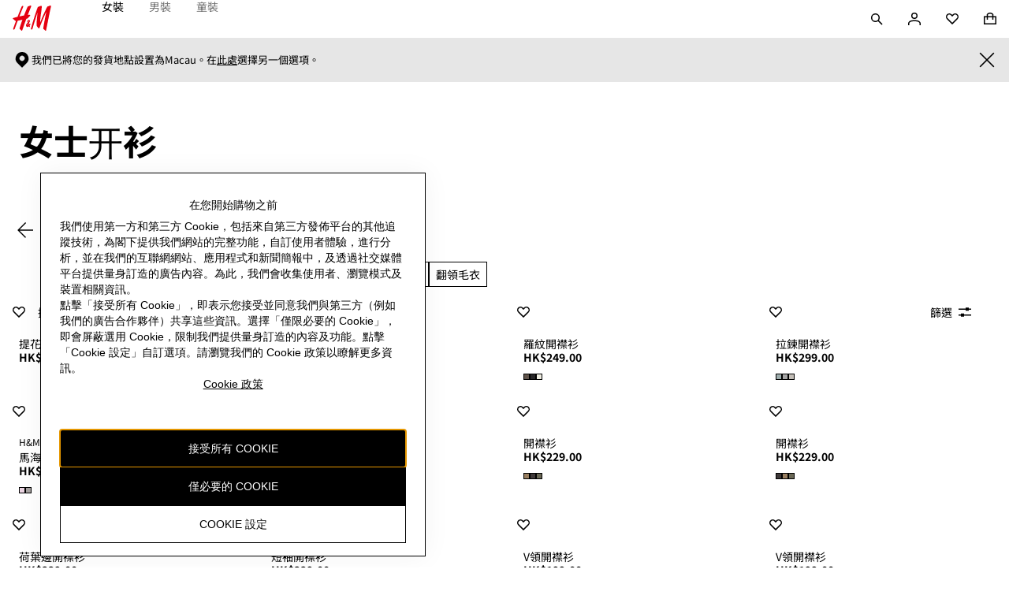

--- FILE ---
content_type: application/javascript
request_url: https://www2.hm.com/eitTxsYzpnBB/E7O-43qdDO/7H/EN7LNwiikaaStSYa/RHlsbHcVUgI/aiZNF/wNYTVEB
body_size: 185054
content:
(function(){if(typeof Array.prototype.entries!=='function'){Object.defineProperty(Array.prototype,'entries',{value:function(){var index=0;const array=this;return {next:function(){if(index<array.length){return {value:[index,array[index++]],done:false};}else{return {done:true};}},[Symbol.iterator]:function(){return this;}};},writable:true,configurable:true});}}());(function(){Jd();vdI();s8I();var gP=function(VX){if(VX===undefined||VX==null){return 0;}var nr=VX["toLowerCase"]()["replace"](/[^a-z]+/gi,'');return nr["length"];};var fY=function(v8,NY){return v8+NY;};var qH=function(){return PG.apply(this,[R5,arguments]);};function Jd(){wj=Object['\x63\x72\x65\x61\x74\x65']({});if(typeof window!==[]+[][[]]){I3=window;}else if(typeof global!=='undefined'){I3=global;}else{I3=this;}}var wR=function(){return PG.apply(this,[Tk,arguments]);};var pR=function(TC,tP){var nY=I3["Math"]["round"](I3["Math"]["random"]()*(tP-TC)+TC);return nY;};var dX=function(mC,q4){return mC%q4;};var Un=function(){if(I3["Date"]["now"]&&typeof I3["Date"]["now"]()==='number'){return I3["Math"]["round"](I3["Date"]["now"]()/1000);}else{return I3["Math"]["round"](+new (I3["Date"])()/1000);}};var fr=function(If,OH){return If>=OH;};var VO=function(){xX=["\x6c\x65\x6e\x67\x74\x68","\x41\x72\x72\x61\x79","\x63\x6f\x6e\x73\x74\x72\x75\x63\x74\x6f\x72","\x6e\x75\x6d\x62\x65\x72"];};var PG=function tX(sf,Yr){var AX=tX;for(sf;sf!=Bj;sf){switch(sf){case ON:{qz=H9*ER+HX*xL+vY;n4=Vn+Ir+xL*Of+ER;zR=lY+HX*Kp+Of*RY;A4=Ir+xL+Vn*Kp*lY;IH=Kp-lY+H9*RY*vY;NL=Of*vY+H9;sf+=kv;P4=Vn+Kp+RY*Ir*zG;}break;case hk:{VC=ER*Of*Kp-vY-xL;J4=HX*Ir+zG*xL-Of;vC=Of*vY+Kp*H9+zG;V4=Of+H9*zG+ER+lY;jO=lY*Kp*vY*zG+H9;sf=mZ;}break;case GJ:{JO=ER*zG+Vn*Ir*xL;Mf=H9-Of-Kp+Ir*HX;sf=ld;ZY=H9+Ir*HX-Vn*ER;TL=xL*RY*Ir-ER;dL=zG-Ir+xL*Of*Kp;Qz=Ir+Kp*Of*ER;}break;case RM:{sf=m1;Dp=ER-vY+Kp*HX*lY;SY=RY*Ir*vY*zG-Kp;q9=H9*lY+HX*Of+RY;XP=xL+Kp*H9+lY-zG;}break;case LI:{sf=X1;AP=ER*Kp+Ir;Jx=H9*Kp-vY+Ir;q8=xL*HX+Of-ER-RY;gp=xL+H9*Of+zG*Ir;Dn=Vn*ER*Ir-HX*vY;f8=xL*ER*HX+lY+Vn;}break;case Iv:{sf=Bj;return wp;}break;case BS:{v9=Ir+H9-ER+zG-Vn;qL=HX+xL*Vn*zG*ER;tr=xL*lY*ER*Vn+Of;pG=Kp*H9-vY-Of*zG;GG=ER*xL*RY+Of;XO=RY-Ir+H9*HX+Vn;Wz=xL+Of*H9;vL=Vn*H9-xL*lY-RY;sf+=gN;}break;case A5:{jp=H9*Kp-HX-vY;UX=xL*Vn*Of+RY*ER;Bf=RY-xL+H9*Vn-Of;UO=ER*Kp*xL*vY;K4=H9*zG+ER*RY+Vn;Wr=Kp*Ir+ER-zG;lp=zG*H9-Of-lY-HX;sf=pS;}break;case LV:{QB=ER-Of+xL+H9*vY;sf-=H3;Xg=HX*Of*zG;RK=vY*Of+H9-RY+zG;Zc=zG+HX+Vn+H9-Of;qK=Vn-vY+lY*H9-Of;XU=H9*xL-Kp+Vn+lY;d6=xL+H9+lY-RY+vY;}break;case mZ:{sf+=jd;Rl=Kp+Ir+ER*H9+RY;W0=Of*H9-lY+RY*ER;sW=Kp*H9-xL-zG*HX;QE=Kp*zG*Vn*Of+HX;}break;case YF:{return mE;}break;case Ud:{qb=Vn+zG*xL*RY*lY;fm=xL+H9*vY*Of-Ir;dB=HX+RY-xL+zG*H9;BK=HX*vY-Ir+H9*xL;sf-=FN;l0=lY+H9*zG+xL-ER;I2=H9*ER-Vn+Ir-xL;cc=RY*H9-Ir-HX;}break;case vN:{F0=Of-xL-Vn+ER*H9;ZD=HX*Gb-tb-vD+F0;Ih=H9+ER+Kp+Ir*HX;wB=Vn*lY*Kp*ER-vY;sf=cZ;}break;case QV:{sf=Y5;gm=zG+HX*xL*Vn-Kp;VK=Ir*zG+Vn*Of;kb=H9+Of+Ir+zG*Kp;cl=H9+RY*zG+Vn*Ir;gb=Ir*zG+Kp+xL;Hc=xL*Vn*lY*RY-Ir;}break;case n1:{Y0=H9*RY-lY-zG+Ir;sf=VV;Wm=Kp*Vn*lY*Of+ER;FA=Kp+Of*Ir-ER*RY;s6=ER+Ir*Kp-RY+H9;XB=H9*lY+RY+Of*Vn;}break;case Wk:{sf+=fJ;R0=H9*Of-lY*HX+vY;jQ=ER+Of*Ir*Vn+lY;Eh=HX+zG-xL+H9*lY;bl=H9*RY-xL-lY-vY;Ul=Vn*H9+Of-Kp;l6=xL+RY*Kp+zG*H9;}break;case CT:{sf=WM;while(zK(WA,LK)){if(PA(zm[Cg[Vn]],I3[Cg[vY]])&&fr(zm,CU[Cg[LK]])){if(Tg(CU,XK)){PD+=Rt(A3,[JB]);}return PD;}if(EA(zm[Cg[Vn]],I3[Cg[vY]])){var TE=OK[CU[zm[LK]][LK]];var Kh=tX(tN,[WE,zm[vY],fY(JB,fA[xD(fA.length,vY)]),WA,Ll(vY),TE]);PD+=Kh;zm=zm[LK];WA-=hQ(TT,[Kh]);}else if(EA(CU[zm][Cg[Vn]],I3[Cg[vY]])){var TE=OK[CU[zm][LK]];var Kh=tX(tN,[Kp,LK,fY(JB,fA[xD(fA.length,vY)]),WA,Lg,TE]);PD+=Kh;WA-=hQ(TT,[Kh]);}else{PD+=Rt(A3,[JB]);JB+=CU[zm];--WA;};++zm;}}break;case SJ:{sb=lY+Vn*vY+ER*H9;Wc=RY-lY+Ir*xL*Vn;Wg=Of*H9+Ir+zG*Vn;gW=vY*xL+H9+Kp+zG;Bm=zG+Ir*Of*vY;sf-=Pd;Z2=H9*zG+lY+Ir-Vn;MQ=Ir+H9*lY+RY;GA=HX*H9-Vn*RY-Ir;}break;case sj:{xK=xL*Of*zG;sf=fd;FK=H9*Of-RY+zG+Ir;qD=Ir-RY+H9*Of+lY;Yl=H9*RY+Vn*Ir*HX;VU=RY*xL*HX+H9-Kp;}break;case X1:{Rc=lY*RY+xL*H9+Of;b6=Kp+xL*RY*HX;S6=HX+Ir+ER+H9+Kp;TK=zG*HX+Vn+H9*Of;M2=Ir+lY*HX-xL;sf=Fj;bK=xL*HX*lY-RY*Of;}break;case wI:{rK=H9*RY*Vn+Of+HX;rQ=ER+Kp*H9-Of-xL;Pb=Ir*Vn+H9*Kp-Of;Nl=RY+xL*H9-Ir-Of;sf=g1;Mt=Vn*lY*Kp+H9;Dh=ER*xL+Kp+H9+RY;kQ=HX*RY+Ir*lY+zG;NB=vY-ER+Kp+zG*Ir;}break;case v5:{sf=B3;var E0=SE[V6];var TD=fY([],[]);var QU=SE[X2];var bg=xD(QU.length,vY);}break;case cZ:{fK=Of-lY*zG+H9*Kp;XE=RY*H9+Vn+xL+ER;Ug=HX*zG*xL;pt=vY+H9*xL+zG-HX;sf-=BJ;EK=vY-lY*Kp+H9*xL;vQ=Vn+xL*H9-lY-Ir;}break;case OI:{while(zK(dg,LK)){if(PA(CB[xX[Vn]],I3[xX[vY]])&&fr(CB,c0[xX[LK]])){if(Tg(c0,kK)){wp+=Rt(A3,[c6]);}return wp;}if(EA(CB[xX[Vn]],I3[xX[vY]])){var wK=nD[c0[CB[LK]][LK]];var RU=tX.apply(null,[sV,[dg,wK,T6,CB[vY],Ll({}),fY(c6,fA[xD(fA.length,vY)])]]);wp+=RU;CB=CB[LK];dg-=hQ(g7,[RU]);}else if(EA(c0[CB][xX[Vn]],I3[xX[vY]])){var wK=nD[c0[CB][LK]];var RU=tX.call(null,sV,[dg,wK,Ll(Ll(LK)),LK,Pt,fY(c6,fA[xD(fA.length,vY)])]);wp+=RU;dg-=hQ(g7,[RU]);}else{wp+=Rt(A3,[c6]);c6+=c0[CB];--dg;};++CB;}sf=Iv;}break;case wV:{DU=HX*Kp+lY*RY-ER;Il=Ir-Vn-Kp+Of*lY;nB=lY*Vn+zG+Kp*RY;sf+=UV;fg=Ir*Vn+HX-lY;IE=Kp*Of*vY-Vn;WQ=lY+Kp*Of-xL*Vn;}break;case vJ:{sf+=TM;Uc=ER+zG*xL+Kp*H9;I6=Of*Kp*HX-Vn+vY;MU=Kp*zG*ER*RY-vY;N0=zG*Of*ER*lY+RY;wh=zG+H9*ER+Kp;Ob=Kp*Ir*RY-lY-H9;}break;case Pj:{sf=Ev;Ct=Ir*zG*ER-xL-RY;RW=H9*ER-Vn*zG*vY;Fg=H9*HX-vY-RY*Ir;LW=RY*H9-lY+Of*Ir;nQ=Kp*H9+ER-Vn+Ir;kU=Ir*xL+H9+HX*Of;}break;case cN:{for(var RA=LK;Th(RA,Xt.length);++RA){TW()[Xt[RA]]=Ll(xD(RA,xL))?function(){return hQ.apply(this,[bJ,arguments]);}:function(){var qW=Xt[RA];return function(TB,B2,xb,rh){var WB=AE(T6,Ll({}),xb,rh);TW()[qW]=function(){return WB;};return WB;};}();}sf=Bj;}break;case T1:{vW=lY*Kp+Of*vY;sf=IS;vK=xL*Vn+Of*RY+vY;VE=Vn+ER-RY+xL+HX;YW=vY+ER*Of-lY*Vn;hm=vY+HX*zG+RY-Of;Ym=HX*RY+Vn-lY+vY;}break;case OZ:{L6=zG*H9+Of+HX*ER;EU=Ir*Vn*Of+Kp+HX;sf=zJ;hB=vY-Kp+Of*ER*HX;zl=lY+ER*HX*xL+Kp;Rh=HX*Ir*vY+ER-RY;}break;case G:{sf=OI;c6=xD(rU,fA[xD(fA.length,vY)]);}break;case mJ:{c2=RY*Ir*Of-ER+Vn;ng=HX*lY*ER-zG*Vn;lQ=HX+xL+Of*Vn*Ir;sf-=pk;jb=Kp*vY*H9+lY-xL;hD=lY*xL-zG+Vn*H9;QK=H9*RY+ER-lY+xL;wU=RY+HX*zG*xL+Kp;z2=H9-HX+Ir*Kp+RY;}break;case WT:{Cc=vY*ER*zG+Of+xL;sf=dv;vE=zG-Of-ER+Kp*Ir;G6=HX+Of+zG*Ir*lY;Nc=xL+ER+HX*Kp*vY;}break;case A3:{Oh=xD(lh,fA[xD(fA.length,vY)]);sf=d1;}break;case VS:{for(var w2=LK;Th(w2,A0[Cm()[Al(LK)].apply(null,[G6,E2,AW,Nc])]);w2=fY(w2,vY)){m6[Cm()[Al(Vn)].call(null,sU,Hm,N6,WQ)](Tt(GD(A0[w2])));}sf=Bj;var Kl;return fA.pop(),Kl=m6,Kl;}break;case l1:{return Rt(j3,[VQ]);}break;case ZM:{AA=HX+xL+Vn*Kp*Of;Im=H9*xL-RY*Kp;V2=HX+zG*Ir-Vn;n2=Vn+Ir+Of*xL*HX;sf+=NV;pU=Of-Ir+Kp+H9*lY;}break;case J:{ME=ER+H9*zG+Ir-Kp;sf+=OZ;kA=zG*H9-lY+xL-Vn;bB=H9*vY-HX+Ir*Kp;Kb=zG*Vn*Kp*xL-RY;qg=H9*lY-Of-HX-Vn;}break;case s5:{if(Th(Yh,O6[SW[LK]])){do{Fm()[O6[Yh]]=Ll(xD(Yh,RY))?function(){x2=[];tX.call(this,gZ,[O6]);return '';}:function(){var QD=O6[Yh];var Fl=Fm()[QD];return function(DD,Eb,QQ,MK){if(EA(arguments.length,LK)){return Fl;}var vl=tX.apply(null,[LT,[DD,VB,QQ,MK]]);Fm()[QD]=function(){return vl;};return vl;};}();++Yh;}while(Th(Yh,O6[SW[LK]]));}sf=Bj;}break;case dZ:{sf=Bj;for(var rc=LK;Th(rc,ZA[Eg[LK]]);++rc){GW()[ZA[rc]]=Ll(xD(rc,vY))?function(){m0=[];tX.call(this,RJ,[ZA]);return '';}:function(){var mU=ZA[rc];var P0=GW()[mU];return function(gU,Cl,Zl,kW,L0){if(EA(arguments.length,LK)){return P0;}var v6=tX(lZ,[IE,tW,Zl,kW,L0]);GW()[mU]=function(){return v6;};return v6;};}();}}break;case b7:{Lc=H9*xL-zG-vY-Ir;X0=ER-zG*vY+Kp*H9;sf-=cS;pm=H9+zG*Ir+RY*lY;jt=Vn+RY+Kp*zG*HX;}break;case YM:{Wb=Kp-Ir+vY+H9*HX;Lb=H9*xL-Ir+ER+zG;sf=fI;fD=ER*Ir+H9+xL*HX;CE=Ir*HX+RY+H9*zG;qh=vY*ER-Ir+H9*HX;th=xL+Vn*RY*H9+Of;LU=xL*H9-lY-Of-zG;}break;case WJ:{sf=TF;Um=xD(lD,fA[xD(fA.length,vY)]);}break;case tv:{sD=RY-Ir+HX*Of+zG;sf=QS;dl=lY*Ir-xL*Of+HX;Gb=RY+xL*Kp;E2=vY+Kp*zG+Vn;hx=Of+HX-lY+xL+RY;Z0=RY+lY+Vn+zG*Kp;}break;case AZ:{g2=Ir+HX-Of+zG*H9;z6=zG*H9+xL+vY;JA=Of*H9+Kp*zG*lY;lc=H9*xL+Kp*ER;sf-=W3;sK=H9*xL-Of*zG*Kp;YQ=xL*H9+Vn+Kp-zG;}break;case VJ:{Wx=HX+xL*zG+lY-Vn;Pg=Of*vY-Kp+HX*xL;sf=Z;xQ=Vn*ER-Ir+Kp*HX;Cb=Of*Ir*lY;H9=Kp*zG-RY+xL*Of;dK=lY*HX+H9*xL*vY;gh=Vn+H9+Of-ER;}break;case O7:{H0=Ir+zG+xL*ER*HX;sf-=P1;Pm=Vn*Kp*zG-Ir+xL;AW=vY+lY+HX*Of*Vn;Gt=Ir*HX+H9+ER+vY;Xl=xL+zG+Kp*HX+Ir;r6=Ir+zG+H9*xL-Kp;}break;case ES:{sf=CT;var CU=Yr[Hk];if(EA(typeof CU,Cg[RY])){CU=XK;}var PD=fY([],[]);JB=xD(Tl,fA[xD(fA.length,vY)]);}break;case ZZ:{DA=ER+lY*Ir-zG*RY;sf+=YS;LE=xL+Vn+zG*H9+Kp;YD=Ir+H9*Vn*lY+zG;f6=lY*vY+HX+H9*zG;}break;case TF:{sf-=vV;while(zK(ZE,LK)){if(PA(Ib[Gl[Vn]],I3[Gl[vY]])&&fr(Ib,Ah[Gl[LK]])){if(Tg(Ah,hb)){O0+=Rt(A3,[Um]);}return O0;}if(EA(Ib[Gl[Vn]],I3[Gl[vY]])){var O2=YK[Ah[Ib[LK]][LK]];var JK=tX.apply(null,[nN,[Ib[vY],fY(Um,fA[xD(fA.length,vY)]),ZE,O2]]);O0+=JK;Ib=Ib[LK];ZE-=hQ(hj,[JK]);}else if(EA(Ah[Ib][Gl[Vn]],I3[Gl[vY]])){var O2=YK[Ah[Ib][LK]];var JK=tX.call(null,nN,[LK,fY(Um,fA[xD(fA.length,vY)]),ZE,O2]);O0+=JK;ZE-=hQ(hj,[JK]);}else{O0+=Rt(A3,[Um]);Um+=Ah[Ib];--ZE;};++Ib;}}break;case g1:{Pl=zG*Ir-RY+xL-vY;sf=QV;AD=HX*ER+xL+H9+Vn;FQ=RY*HX*ER*vY-Kp;WK=HX+lY*Ir*Vn-H9;Vl=Ir*Kp+lY*zG*HX;Kx=vY+HX-H9+Kp*Ir;d0=ER*Kp+H9+lY*Of;}break;case XT:{Nm=ER+Of*RY+H9*Kp;Qb=Ir*Kp*Vn-RY-vY;UA=H9-Kp+Ir*ER-xL;Yg=RY*H9+HX-Kp-Ir;Bc=Kp*zG*HX-lY*Of;sf+=MT;VW=Ir+ER*H9-Vn-HX;}break;case v3:{lB=Vn*H9*RY-Kp-lY;nh=H9*HX+RY-zG-xL;gx=Of*xL*HX-Kp*Vn;CK=HX*Ir*vY+ER-lY;Q2=H9+HX*lY*ER+zG;sf-=Tk;}break;case xv:{return q2;}break;case bZ:{xW=Vn+HX*Kp*xL-ER;sf-=Gj;Ux=xL*Ir-Vn-ER*Kp;cU=lY+H9*Of+zG+RY;rb=lY*xL*zG*RY-ER;}break;case K1:{sf=Bj;while(Th(Hh,Yb.length)){QA()[Yb[Hh]]=Ll(xD(Hh,YA))?function(){return hQ.apply(this,[Md,arguments]);}:function(){var xc=Yb[Hh];return function(V0,hg,Jl,bh){var U2=dD.call(null,bU,Kp,Jl,bh);QA()[xc]=function(){return U2;};return U2;};}();++Hh;}}break;case xV:{sf=z3;for(var jD=LK;Th(jD,zW[Cm()[Al(LK)](TN,Pm,AW,WE)]);jD=fY(jD,vY)){(function(){fA.push(Gt);var IK=zW[jD];var C0=Th(jD,pK);var kl=C0?TW()[Rm(vY)].call(null,Dm,Lg,UE,sm):TW()[Rm(LK)](bQ,hm,Xl,r6);var Jc=C0?I3[Cm()[Al(vY)].call(null,MI,Ll(Ll([])),HU,hx)]:I3[QA()[nl(LK)].call(null,Ir,IE,rD,dA)];var IW=fY(kl,IK);wj[IW]=function(){var lW=Jc(fb(IK));wj[IW]=function(){return lW;};return lW;};fA.pop();}());}}break;case sN:{for(var K6=LK;Th(K6,FW.length);++K6){Cm()[FW[K6]]=Ll(xD(K6,fQ))?function(){return hQ.apply(this,[Vd,arguments]);}:function(){var cD=FW[K6];return function(lx,xA,v0,Bb){var Yc=qc(lx,xL,v0,x0);Cm()[cD]=function(){return Yc;};return Yc;};}();}sf=Bj;}break;case B7:{sf=Bj;if(Th(Sh,jE[Gl[LK]])){do{mx()[jE[Sh]]=Ll(xD(Sh,ER))?function(){hb=[];tX.call(this,Md,[jE]);return '';}:function(){var xg=jE[Sh];var SA=mx()[xg];return function(YB,Vh,Mc,ll){if(EA(arguments.length,LK)){return SA;}var zA=tX(nN,[YB,Vh,Mc,xm]);mx()[xg]=function(){return zA;};return zA;};}();++Sh;}while(Th(Sh,jE[Gl[LK]]));}}break;case IT:{xE=xL+RY-Kp+Of*HX;p0=zG*ER*Vn+Kp-Of;sf=VJ;Pt=xL+HX+Of*lY+RY;Ql=Kp*Vn+RY*zG-lY;ZB=ER*Ir-lY*HX;Mh=vY+Of*zG+lY+Ir;}break;case OM:{pg=vY*ER*HX*zG-lY;nK=H9*vY*Of+Vn-zG;Am=Ir+H9-RY+ER;Ol=Ir+xL*HX*RY+ER;Vm=vY-Of-RY+xL*H9;Lt=Vn*vY+Of+H9*ER;nc=H9+Vn-HX+Ir*ER;zh=H9*Vn+Of*HX+Ir;sf=lT;}break;case rN:{EW=zG*Of-lY+H9*Kp;H2=lY+H9*zG-Ir-Vn;PK=lY*Of*Ir+Kp+RY;sf-=Bd;OW=H9-RY+xL*Ir-Of;}break;case qZ:{sf-=gd;Xh=Kp+RY*xL*Ir-HX;UQ=p2+xQ+Ec-zE+pQ;AB=zG*vY+H9*lY+Ir;lK=H9*Of-Kp*Vn-zG;vB=RY-xL+zG*H9+ER;vg=zG*HX+H9*Kp-vY;}break;case jZ:{sf=kF;rW=HX*RY*Kp+zG*xL;Km=xL+H9+HX-RY;Mb=HX*vY+Of+H9;EB=H9+Ir+Vn-Of-HX;Kc=H9*Kp-Vn-RY*xL;}break;case Fj:{Sg=Kp+lY*vY*ER*xL;BQ=RY*ER*xL-zG-Ir;ED=lY+H9*Vn-RY;YE=lY*Vn*zG+ER+H9;HK=zG+xL*H9-lY*Kp;Yt=vY+ER*zG*Kp+Ir;sf+=rV;}break;case Hv:{nm=H9*Vn-ER+xL*zG;PB=zG*HX*xL+vY;vU=Kp*ER*HX+lY+vY;bc=lY*xL*HX+vY-H9;Hg=Ir-lY+zG*H9-RY;ml=ER*xL*HX+Kp;sf-=RV;pA=Vn*Ir+xL*H9;}break;case mk:{N6=RY*Ir-Kp-lY-Vn;X6=Of*xL+Kp*HX*Vn;Zh=Kp+zG*Ir+ER*HX;cK=Kp*HX-ER+lY+H9;D2=zG*xL+Kp*H9;q6=Kp*zG+H9-ER;dQ=Kp*vY*H9+HX*zG;sf=O7;}break;case Xk:{Ft=Vn*HX+Ir+H9*xL;mK=zG-RY-HX+H9*Kp;rl=Ir*xL-RY+lY-HX;hh=ER*Kp+lY+Of+Ir;OD=HX+RY*Ir-Of-Kp;MB=H9*ER-zG*lY+Vn;DE=Kp*ER*xL+Vn;sf-=JF;j2=zG*Of+HX+H9+Kp;}break;case YN:{sf=Nd;Dl=xL+ER*lY*Ir+RY;ID=H9*Of-ER-HX-Vn;CD=vY*xL*HX*ER+zG;W6=Vn+Ir*Kp-HX-lY;OE=H9*Of+Ir+HX*Vn;}break;case p7:{wQ=ER*H9-lY*HX+zG;BD=HX*RY*Of+zG-xL;El=H9+xL*RY*lY+vY;Wh=Kp*vY*Ir+HX+H9;HD=lY*Ir+Kp*HX-vY;sf=O5;Bg=ER*Ir+xL+Kp-RY;}break;case r5:{cA=HX-vY+H9*xL+Kp;PQ=zG*Vn*ER*HX;Ch=H9*lY*Vn-vY-Ir;Bl=vY+RY*ER*lY*Kp;RD=RY*HX*Ir-Vn*Kp;Tm=vY+RY*H9+lY;sf-=Bj;}break;case f3:{var A0=Yr[Q5];var TA=Yr[Jv];sf+=M5;var m6=[];fA.push(S2);var GD=tX(DJ,[]);var Tt=TA?I3[QA()[nl(LK)](Cc,Wx,vE,dA)]:I3[Cm()[Al(vY)].apply(null,[jV,Ll([]),HU,Ll([])])];}break;case b1:{JQ=Of+H9*lY-Vn+zG;n0=H9*zG-ER;Xm=zG*Of+ER*H9;sf-=HF;dh=Ir+RY*H9-xL-lY;tE=ER*H9+xL*Of+HX;Pc=zG*ER+H9*Kp-lY;xl=Kp+H9*vY*xL+Ir;}break;case Nd:{PU=ER*H9-RY-lY*xL;Og=HX*Ir*Vn+Of;vh=HX*zG*RY*ER-Kp;B0=RY*Ir+H9*vY*zG;sf=v3;hA=Kp+Ir+H9*ER-vY;Jm=zG+H9*ER+lY+xL;vt=Ir*HX+H9+xL-lY;}break;case lT:{IU=lY*Of+xL+H9*ER;WU=Kp*H9+RY*ER-vY;Lh=HX*Ir*Vn-Of*vY;nW=ER*vY*Of*HX;jB=lY*zG*Ir-RY*vY;KU=Of*zG*RY*xL+vY;sf-=ZS;}break;case IM:{sf-=AS;SQ=H9*RY-Kp+xL-ER;jg=Ir*Of-ER;FD=Ir*Of-Vn-HX+Kp;b0=Kp*ER*zG-lY*RY;mh=Ir+Vn*H9+lY-Kp;ph=ER-lY+H9*RY;D6=vY+Of*xL+zG*H9;}break;case p3:{sf=hk;U6=xL*H9+lY+RY+zG;qE=H9+Kp+Ir*HX*Vn;hl=RY+xL*HX-Of+H9;p2=Ir*ER+zG*H9;cg=Kp*xL+zG*vY*H9;MW=xL-HX+H9*Kp*vY;BE=Of*H9+lY+Ir*Vn;bb=Kp-HX+zG*Ir*RY;}break;case VI:{Uh=H9*ER-Ir+RY+zG;Ot=HX*vY*H9-Vn-Of;sf+=Y;sh=Kp+RY*H9+ER+lY;jh=Ir+lY*HX*Kp*RY;JE=Ir*zG*vY*lY-ER;}break;case MT:{sf=HV;bm=H9*Kp-zG*Of-Vn;Zt=lY*H9+Of+xL-zG;Ig=HX*xL*Of;Z6=HX*H9+Of-Ir-xL;}break;case Fv:{sf+=II;return O0;}break;case U1:{KA=xL*vY*lY*ER*RY;Qc=Gb*T6-K4-KA+Ph+DE;cW=vb+XQ+zU+KD-P4-Qc;Q0=lY*HX*xL-zG;sf=vI;OQ=H9*Of+xL*HX+ER;}break;case NN:{fh=ER*Ir-xL*vY+Kp;qA=RY*ER+Vn*xL*HX;ft=HX+H9*Of+Kp*lY;mW=RY*ER+Kp+Vn*H9;EQ=H9*xL+RY-Kp-Ir;K2=H9*Vn+xL-Kp+RY;sf=p7;}break;case KM:{Lm=Vn+Kp+HX*xL*RY;tQ=H9*Of+zG+Kp+Ir;C6=Vn+Kp+xL*Ir+zG;qm=Kp+zG+Ir*lY*Of;pW=Kp-vY+RY+xL*H9;AK=Of*RY*Ir-xL+Kp;sf=r3;}break;case jM:{kE=H9*ER-vY+Ir-lY;sE=Ir*ER+Vn+RY-HX;vb=Kp*H9-Ir-ER*HX;I0=HX*H9;sf=WT;KB=lY*vY*Ir-Kp+xL;S2=zG-xL+H9*Vn-Ir;}break;case R7:{FE=Kp*RY+Vn-lY;F6=Vn+lY*ER+zG*Kp;LQ=ER*Vn+HX*lY;bx=vY+Kp*xL-lY-Of;sf=T1;gc=Kp*ER+zG*RY;IQ=xL+lY*Ir-Of*HX;}break;case ld:{GB=vY*Of*RY*Ir;Qm=xL*H9-zG-Vn*lY;Em=Vn+Of*H9+lY*xL;sf+=n3;PE=Kp*xL*zG-Vn+Of;tb=H9*Vn+Of*Ir-HX;vD=Of*Ir+lY*HX+zG;}break;case Y5:{wg=ER+H9+zG*xL+Ir;w0=Ir+zG+xL*H9;Ic=H9*HX-ER*vY-Of;cm=vY-zG+Of*xL*RY;sf-=MT;qB=Of-ER+RY+Ir*HX;fl=vY*H9*lY-HX+Of;}break;case t5:{sf+=hI;KQ=vY+Vn-RY+xL*Ir;sl=HX+zG*Ir*vY*lY;zB=H9*lY*Vn-Kp+Ir;CQ=Of*ER+Vn*xL*zG;}break;case O5:{dW=zG*ER*vY*Of+lY;mg=xL*Vn*HX+zG*Of;AQ=Vn*RY+Of*ER*zG;Sm=HX-RY+ER*zG*Of;Dg=Vn*H9+zG+ER+Of;sf=IM;R2=H9*Vn+zG*lY*vY;SD=Of*Ir-zG-RY-vY;LD=Ir*RY*ER-Kp-H9;}break;case jN:{YA=Of+RY*zG-vY-Kp;WE=Of*xL-lY-ER*RY;HU=ER*RY+Of-zG+Ir;sf=kN;Hm=RY+ER*Of+HX;WW=HX+xL*Vn-Kp-lY;}break;case Jj:{sf=RV;while(zK(Rb,LK)){if(PA(jm[Eg[Vn]],I3[Eg[vY]])&&fr(jm,gK[Eg[LK]])){if(Tg(gK,m0)){Kg+=Rt(A3,[UU]);}return Kg;}if(EA(jm[Eg[Vn]],I3[Eg[vY]])){var J0=A6[gK[jm[LK]][LK]];var tD=tX(lZ,[ql,J0,jm[vY],Rb,fY(UU,fA[xD(fA.length,vY)])]);Kg+=tD;jm=jm[LK];Rb-=hQ(Fk,[tD]);}else if(EA(gK[jm][Eg[Vn]],I3[Eg[vY]])){var J0=A6[gK[jm][LK]];var tD=tX.apply(null,[lZ,[f0,J0,LK,Rb,fY(UU,fA[xD(fA.length,vY)])]]);Kg+=tD;Rb-=hQ(Fk,[tD]);}else{Kg+=Rt(A3,[UU]);UU+=gK[jm];--Rb;};++jm;}}break;case Ld:{Y6=Of*H9-vY+zG+xL;ZU=Ir*vY*Vn*Of-zG;sx=H9*xL-RY+ER*HX;nE=Vn*vY-Of+HX*H9;nb=RY*Ir*HX+lY-ER;sf-=S5;}break;case cj:{wA=xL-HX+Kp*ER*lY;sf=I1;Dx=H9*Kp+xL-Of+Ir;vm=ER*H9-Vn;Tc=H9*Of+xL-lY-Ir;OU=H9+RY-Of+ER+Ir;Bh=xL+Of*vY*lY+H9;tK=H9+xL+HX*RY-vY;tm=Ir-HX+xL*H9-Vn;}break;case IV:{while(Th(tA,Mg[xX[LK]])){SB()[Mg[tA]]=Ll(xD(tA,Dm))?function(){kK=[];tX.call(this,Gd,[Mg]);return '';}:function(){var Vb=Mg[tA];var Q6=SB()[Vb];return function(PW,Fh,GK,tx,NA,tl){if(EA(arguments.length,LK)){return Q6;}var pb=tX.call(null,sV,[PW,N2,E2,tx,jK,tl]);SB()[Vb]=function(){return pb;};return pb;};}();++tA;}sf-=SN;}break;case NT:{cx=zG+lY*Of+xL*Ir;Rg=Kp*H9+lY-Ir+Vn;sf=sj;HQ=vY+H9*ER-Of*zG;qU=xL+zG*H9-Kp;XW=ER+Ir*RY*lY*Vn;mA=Ir*zG*RY-Of+Kp;}break;case I1:{n6=Vn*zG-RY+H9+Ir;nU=zG*Ir*vY-Kp*RY;sf+=fI;ZW=xL+HX*lY+H9-Of;jc=lY*Kp*HX+RY+zG;wc=zG*Of+lY*RY*xL;Ng=ER+xL*lY*Of*RY;sg=H9*Kp+ER*HX-RY;}break;case j5:{wE=H9*xL-Vn+zG;ZK=ER*Vn-vY+H9+xL;gD=vY*ER*Vn*Of*HX;sf+=HJ;qQ=xL*Kp*zG-Vn;TQ=H9+Vn*Kp*Ir+ER;zc=ER+H9*Of+Ir;}break;case Ev:{Xc=zG+lY*HX*ER+Kp;UK=H9+RY*xL*Ir-HX;sf=L3;pD=Ir*Kp-zG-HX+Vn;dc=Kp*lY+xL*Of*zG;IB=RY*lY*Ir*vY-zG;}break;case z3:{fA.pop();sf=Bj;}break;case HZ:{return Rt(MJ,[TD]);}break;case sV:{var dg=Yr[Q5];var c0=Yr[Jv];sf=G;var JW=Yr[Vd];var CB=Yr[JS];var rg=Yr[LT];var rU=Yr[Hk];if(EA(typeof c0,xX[RY])){c0=kK;}var wp=fY([],[]);}break;case mS:{DB=zG*vY*H9-HX+Of;sf+=S3;cb=H9*ER+Ir+Of-lY;kg=H9*RY*Vn-Ir+vY;Jt=Of*H9-Ir-zG;}break;case D5:{lE=zG*Ir*RY-Vn-xL;R6=ER*RY+Ir*HX+zG;QW=ER*zG+lY*Kp*Of;G0=Ir+H9*lY+RY+zG;sf=W1;rm=lY*Vn*Of*HX-xL;rA=zG-Kp+ER*H9;Zm=RY*Kp*Ir-Vn-ER;}break;case r3:{sf=Ld;DK=HX*H9-RY-xL-lY;Gh=zG*Kp*lY*ER-Vn;lA=xL*zG*ER*vY*Vn;tg=lY+H9*RY-ER*xL;}break;case SS:{jl=Vn+HX*H9-Kp-xL;DQ=vY-lY+ER*xL+H9;sf=Pj;KK=HX*zG*vY+lY+H9;jW=HX+xL+Ir+RY+H9;LA=Of*ER+xL+H9+Kp;It=H9-vY+HX*Of-xL;}break;case LF:{sf=ON;Gg=HX*vY*xL+lY+Of;dE=RY+HX-vY+H9*ER;hU=xL+H9*zG+Of+Vn;vA=xL*H9-lY+HX+RY;}break;case E1:{var Kg=fY([],[]);UU=xD(Oc,fA[xD(fA.length,vY)]);sf=Jj;}break;case nS:{sf=UN;qx=H9*zG+Of*Kp*RY;WD=Kp+vY+zG*H9;UW=Of+zG*HX*xL+Ir;fU=Vn*Ir*ER+H9-Kp;}break;case XS:{sf+=Y;RB=Of*H9+zG*Ir+ER;YU=HX*Vn-Kp+H9;KW=lY*RY*xL+zG;Ub=xL-vY+H9*zG;jA=Kp+lY*H9-ER*Vn;}break;case Ik:{HX=Vn-vY+xL;mD=HX+ER+lY*zG-Vn;Dm=xL+ER-HX+Vn*RY;St=lY+RY+vY+xL;LK=+[];sf+=s3;Hl=RY+Of+xL*ER+vY;}break;case MS:{GE=ER+Ir*vY*Of*Vn;sf=TS;r2=HX-ER+lY*H9;bW=zG*HX-vY+xL*H9;H6=ER*vY*H9+RY*zG;}break;case HT:{XA=Vn-lY+Kp+H9*xL;kD=zG*H9+Vn-Kp*RY;fB=Ir*zG*RY-Kp*xL;VA=vY-RY+xL*HX*zG;g6=ER-lY+Of*Kp*xL;jU=Kp*H9-Ir*lY-zG;sf-=nZ;}break;case q5:{L2=Vn+Of*lY*Ir+HX;Ph=H9*Of-Ir*Kp-RY;JU=Kp-Of+HX+xL*H9;Fb=H9*Kp+HX+Ir*zG;Vg=Kp+Ir+Of*H9+RY;sf=YM;Jh=vY-HX+H9*zG;}break;case DN:{vc=vY-HX+Ir*RY*xL;Sl=Of*H9-vY-Kp*HX;sf=XT;BB=H9*Kp-HX+Ir-vY;s2=Ir*xL+HX+RY-lY;}break;case vS:{C2=Vn*lY+RY+H9*Of;W2=lY+zG*RY*Kp*Of;Db=Kp*ER*HX*vY+Vn;HE=Vn+Kp+H9*lY+Ir;nt=H9*Of+vY+ER*xL;sf+=zT;NW=lY-Kp+Ir*ER*zG;}break;case tF:{mb=zG+H9*Kp+Vn*xL;zD=H9*HX-Vn*xL;sf+=Lk;rB=H9*HX-lY*vY*xL;j0=HX*zG*Of+Ir*RY;CW=Kp*xL+RY+Ir*ER;j6=RY+Vn*ER*zG*Kp;Zg=Ir*ER*RY-xL;}break;case BT:{sf=r5;Qh=ER-lY*RY+H9*Kp;k0=ER*H9-RY-Ir-xL;km=HX*Vn*zG*Kp+xL;Vc=H9*xL-Vn-HX*RY;Nh=H9*xL+Of-lY*Kp;OB=H9*xL*vY-Ir-RY;Nt=vY-Of+H9*Vn*zG;B6=Ir+HX*Kp*xL+lY;}break;case TS:{z0=Ir-Of+zG+H9*xL;S0=Of*zG*lY*ER+vY;sf-=V5;kt=H9*lY-RY+xL*zG;l2=H9*Vn*zG*vY-Ir;}break;case VV:{kh=lY+xL+H9*RY;SU=zG*Kp*HX-vY-H9;zb=xL+RY*HX*ER;Zb=xL-Vn+ER*zG*HX;cQ=lY*Ir+zG*H9+xL;JD=HX*ER*Kp+RY*Ir;sf+=H7;}break;case d1:{while(zK(xU,LK)){if(PA(sB[SW[Vn]],I3[SW[vY]])&&fr(sB,RE[SW[LK]])){if(Tg(RE,x2)){q2+=Rt(A3,[Oh]);}return q2;}if(EA(sB[SW[Vn]],I3[SW[vY]])){var NK=rE[RE[sB[LK]][LK]];var KE=tX(LT,[fY(Oh,fA[xD(fA.length,vY)]),NK,sB[vY],xU]);q2+=KE;sB=sB[LK];xU-=hQ(wv,[KE]);}else if(EA(RE[sB][SW[Vn]],I3[SW[vY]])){var NK=rE[RE[sB][LK]];var KE=tX(LT,[fY(Oh,fA[xD(fA.length,vY)]),NK,LK,xU]);q2+=KE;xU-=hQ(wv,[KE]);}else{q2+=Rt(A3,[Oh]);Oh+=RE[sB];--xU;};++sB;}sf-=HV;}break;case Kk:{if(Th(DW,w6.length)){do{LB()[w6[DW]]=Ll(xD(DW,RY))?function(){return hQ.apply(this,[Tj,arguments]);}:function(){var AU=w6[DW];return function(zg,J2){var M0=hW(zg,J2);LB()[AU]=function(){return M0;};return M0;};}();++DW;}while(Th(DW,w6.length));}sf-=rS;}break;case Jk:{sf-=Rv;bA=lY+Kp*xL*zG;x6=xL*H9-vY-Kp*lY;IA=Of*Ir+H9*ER+zG;Hb=HX+RY+H9*Of-xL;GU=Kp*Of*HX+H9-vY;}break;case DZ:{sf+=hI;var zW=Yr[Q5];var pK=Yr[Jv];var fb=tX(DJ,[]);fA.push(H0);}break;case XV:{Ec=Ir-xL+H9*ER+RY;sf+=jF;sA=Of*H9-xL-Kp;dU=H9*xL+RY+Kp+Ir;VD=ER*xL*zG;m2=HX+Vn*xL*Ir+Of;}break;case xM:{fW=HX*Ir+ER-lY-RY;TU=RY*lY*HX*ER;BA=Of*H9+Kp+HX*zG;mm=Kp*ER+RY*lY*xL;Mm=Of*Kp+H9+zG*Ir;HA=H9*HX-Of-RY*Kp;Xb=Ir-vY+xL*H9+Vn;sf-=Fj;}break;case ST:{var mE=fY([],[]);var fE=dX(xD(xh,fA[xD(fA.length,vY)]),Sb);sf=YF;var hE=q0[hK];for(var kB=LK;Th(kB,hE.length);kB++){var db=Gm(hE,kB);var pB=Gm(dD.KF,fE++);mE+=Rt(A3,[sQ(lU(NQ(db),NQ(pB)),lU(db,pB))]);}}break;case BF:{p6=Kp*H9-HX-Of-Vn;Ax=ER+Kp+H9*zG+Of;NU=Vn*Of*Ir-lY+vY;sf=g3;Gc=Kp*lY*xL-zG*ER;Fc=HX*H9+ER-Vn*Of;wm=Kp*RY+H9*ER+Of;}break;case g3:{k6=Ir*Of*Vn+H9*zG;MA=H9*HX-Ir-Vn-xL;sf=hZ;Jb=Ir+vY+Of*H9-xL;F2=ER*H9-Kp+Vn*vY;}break;case P:{SK=Of*Vn*vY*xL*ER;sf=xM;Qg=xL-lY-zG+Kp*Ir;Sc=Kp*HX+RY+zG*H9;cE=Vn+zG+H9*lY+vY;}break;case pS:{HW=H9*Of-ER+xL-vY;sf-=kN;M6=xL*Of*ER+RY-vY;K0=Ir*Vn+RY+zG*H9;Ml=zG*vY*HX+H9*xL;gB=Of+xL*H9+ER;mB=Kp*H9-Ir-ER;}break;case vI:{J6=HX*Of*lY+H9-xL;tB=Kp+HX*RY*zG*ER;zQ=Lg+OA-Dx+nA;sf=MT;wl=Vn+zG+H9*Of-Kp;CA=H9*zG+RY+lY+ER;EE=zG+Ir*lY*Of*vY;}break;case zJ:{cB=HX-Of*zG+H9*Kp;XD=HX+Kp*H9+ER-RY;sf+=X7;xB=Ir*Vn*Kp+HX+zG;bE=xL+HX*H9-Ir+vY;Y2=zG*Of+H9+Ir*HX;}break;case fj:{var NE=P6[BW];var wb=xD(NE.length,vY);sf=EZ;}break;case Vd:{sf+=ON;return [[HX,LK,VE,FB(fQ),FB(RY),Vn,T6,FB(xL),YA,FB(St),YA],[],[],[FB(Dm),ER,FB(vY)],[],[],[],[],[],[],[]];}break;case MZ:{Kp=zG*Vn+lY-ER;xL=Vn*ER-Kp+zG;sf+=x7;Of=Vn*vY*lY+zG-ER;bQ=zG*xL-vY-Vn*Of;}break;case LZ:{g0=Vn*RY*Ir*zG+xL;A2=Of+HX*xL*Kp*vY;Vt=H9*vY-Kp+Of*HX;sf=p3;E6=Of*ER+zG+H9*Kp;gA=vY*Ir*Kp*Vn+HX;}break;case A7:{pE=RY*xL*lY-ER*Vn;ZQ=HX*lY*Kp-ER+xL;Dc=RY+ER+Vn+H9*zG;G2=xL*vY*H9-HX-lY;gg=Ir-lY+xL+HX*ER;UD=Kp+HX*xL-zG+ER;sf=LF;gE=xL*H9-zG-Kp-Ir;}break;case Jv:{T0=lY*HX*xL-RY-zG;r0=Ir*Of*RY-xL;wW=ER*H9+lY*xL*zG;sf+=VZ;MD=RY+Vn+Of*H9+HX;}break;case D:{Nb=Kp*H9+Ir-RY*zG;D0=Vn*xL*ER*HX-H9;lm=Ir+H9*HX-xL*ER;UB=ER*H9-Vn-HX-vY;k2=xL*Vn-lY+Kp*H9;lb=Vn-ER+Kp*Ir+H9;sf-=p7;}break;case EZ:{sf=l1;while(fr(wb,LK)){var Tb=dX(xD(fY(wb,U0),fA[xD(fA.length,vY)]),Ag.length);var BU=Gm(NE,wb);var f2=Gm(Ag,Tb);VQ+=Rt(A3,[lU(sQ(NQ(BU),f2),sQ(NQ(f2),BU))]);wb--;}}break;case HV:{gQ=HX*Ir+zG*xL;RQ=RY+Kp*H9+Of-Ir;Wl=Kp*Ir+ER*Vn*HX;sf-=V;FU=Of*H9+xL-vY;wt=HX*H9+ER-Vn*zG;t6=H9+xL*Of*lY*RY;bD=xL*H9-Vn+ER+HX;}break;case JZ:{Ex=vY+Kp+zG*Ir*lY;GQ=Of*Ir*Vn+ER*xL;sf=qI;lg=xL*H9+Of-HX*vY;Jg=Ir+HX+H9*zG+ER;}break;case rj:{Om=Of*xL+H9*lY-Kp;Ac=Vn*Of*Ir+H9-Kp;T2=HX*Ir+lY*RY+xL;gl=HX*zG+Ir*lY*Vn;ND=H9*Kp-vY-zG-xL;tU=Of+Vn+xL*Ir-Kp;P2=Ir*xL-HX-RY-zG;sf-=jS;wD=Kp*Of*zG+RY*H9;}break;case kN:{HB=ER-xL+HX+lY*Vn;ql=HX+zG+xL-RY*lY;mQ=vY+RY*Of+HX-xL;fQ=RY-Kp-vY+lY*ER;tW=xL+RY+HX-zG+lY;sf+=M7;}break;case W7:{Ab=Of*zG-vY+H9*Kp;U15=xL*Vn+HX*Ir-H9;zk5=Of-lY-vY+Kp*H9;t15=Ir*xL+lY*H9-HX;sf+=OZ;}break;case HM:{sS5=H9*Of-RY*HX-lY;Gj5=xL+vY+RY*H9;Dq=vY+lY+Ir*xL-HX;kF5=HX*vY*Ir*RY;sf=pJ;fq=H9*xL+RY-Kp;}break;case qv:{sf=vJ;vq=Kp*ER*zG*Vn-xL;lv5=ER+HX*Kp*xL+Ir;ct=lY*H9-ER+Vn-vY;JZ5=H9*ER-RY-zG;Fv5=zG*xL*HX-RY;Fq=Ir*zG+Of*H9+vY;S15=xL*lY*RY*ER+Of;rt=xL+Of*Vn*ER*Kp;}break;case Xv:{sf=Bj;return [xL,FB(T6),ER,xL,FB(Vn),Dm,LK,FB(RJ5),VE,FB(Of),YA,ER,FB(zG),FB(Vn),FB(YA),HB,vY,FB(RY),FB(lY),FB(Dm),fQ,vY,xL,FB(T6),zG,zG,[LK],FB(Vw5),MF5,FB(WW),HB,FB(xL),Of,lY,FB(tW),Of,HB,FB(Of),FB(Dm),St,[RY],FB(Vn),FB(fQ),ER,FB(Vn),FB(ql),HX,FB(RY),Kp,vY,FB(vY),FB(xL),HB,Vn,FB(Z0),hm,FB(RJ5),tW,lY,FB(Kp),YA,xQ,fQ,FB(zG),FB(T6),FB(SN5),FB(Of),jK,FB(zG),Kp,RY,FB(Of),FB(vY),FB(WQ),FB(Sb),LQ,MF5,FB(RY),FB(fJ5),x0,vY,FB(Vn),FB(xL),zG,FB(Of),FB(IQ),bU,FB(zG),FB(dl),F6,RY,FB(fJ5),fJ5,xL,FB(Dm),ql,FB(Dm),vY,FB(vY),FB(HV5),FI5,ql,FB(vY),ER,FB(Vw5),Kp,zG,zG,FB(x0),FI5,zG,FB(Of),St,FB(St),Vn,St,FB(HB),YA,vY,FB(x0),dl,ER,FB(vY),FB(vY),FB(HX),FB(zG),vY,FB(fJ5),dl,FB(xL),FB(jK),bU,FB(ql),FB(RY),FB(fJ5),h15,tW,Vw5,FB(Dm),zG,FB(p0),FB(St),VB,FB(St),YA,FB(Of),FB(Vn),FB(Hm),lY,Of,FB(IE),mQ,FB(zG),Ql,MF5,Vw5,FB(Il),FB(sT5),fJ5,ER,FB(Kq),mQ,FB(zG),FB(Vn),HV5,FB(Gb),zG,jK,FB(Mh),FB(vY),FB(xL),FB(vY),mQ,FB(zG),xL,WE,FB(Dm),ql,RY,FB(Dm),FB(vY),FB(xQ),FE,Vn,Z0,LK,FB(St),VE,FB(N6),FB(HB),ER,FB(Vn),FB(ql),ql,FB(Of),FB(vY),FB(RY),FB(RY),h15,FB(St),ql,FB(Kp),FB(sT5),vW,FB(Of),Kp,FB(Kp),xL,ER,Vw5,FB(ql),RY,FB(Kp),FB(MF5),N55,lY,vY,FB(tZ5),Ym,Vw5,FB(Vw5),mQ,FB(FE),LK,LK,LK,YW,RY,FB(Of),FB(Vw5),Vw5,FB(lY),RY,vY,YA,WW,FB(YA),FB(lY),[LK],FB(h15),hm,FB(Of),FB(Dm),lY,FB(Vn),FB(RY),lY,FB(WW),YA,zG,LK,FB(Kp),FB(mD),E2,ER,p0,Dm,FB(HV5),xL,FB(FE),nB,FB(xL),FB(Dm),FB(YW),vW,Dm,FB(Of),FB(ql),fQ,FB(Kp),xL,zG,FB(N55),HB,xL,FB(HX),Dm,RY,Ir,zG,FB(Dm),FB(RY),RY,FB(ER),FB(Vn),Vw5,[RY],vY,RJ5,FB(fg),fQ,Ql,Vn,FB(Vn),FB(RY),FB(Dm),xL,FB(HX),vY,FB(vY),FB(St),Ir,FB(Vw5),St,Vn,Vn,Dm,FB(vK),Vn,FB(St),YA,tW,LK,YA,FB(hm),h15,FB(vY),LK,FB(xL),FB(Vn),St,[RY],FB(RY),FB(ER),LK,LK,B75,FB(T6),xL,zG,FB(lY),RY,FB(Vw5),zG,FB(RY),Vw5,FB(Vw5),FB(xm),fQ,FB(Of),FB(RY),lY,FB(WW),ql,vY,FB(Dm),vY,St,FB(YA),FB(ER),Vn,HX,RY,FB(xL),FB(lY),xL,ER,FB(Vw5),Vw5,[RY],Dm,FB(lY),zG,ER,FB(tW),zG,FB(ql),FB(RY),YA,FB(YA),Kp,Vn,Of,FB(St),mQ,FB(FE),FB(vY),FB(vY),Vn,ER,FB(Vn),FB(T6),WW,FB(zG),HX,FB(YA),RY,xL,FB(vY),FB(ql),FB(HU)];}break;case IS:{sf=wV;N55=Of+xL+zG*RY;fJ5=Of+xL*ER+lY*Vn;B75=zG*RY-lY+Ir*Vn;VB=Kp+xL-zG+HX*Of;N2=vY+zG+ER*RY*lY;G75=ER*Of+zG+Ir*vY;}break;case Tj:{if(Th(Q55,Sd5[Cg[LK]])){do{c15()[Sd5[Q55]]=Ll(xD(Q55,lY))?function(){XK=[];tX.call(this,zS,[Sd5]);return '';}:function(){var nV5=Sd5[Q55];var Y55=c15()[nV5];return function(j15,ds,Dv5,z75,kq,XV5){if(EA(arguments.length,LK)){return Y55;}var nI5=tX(tN,[Ll(Ll(vY)),ds,Dv5,z75,FI5,FI5]);c15()[nV5]=function(){return nI5;};return nI5;};}();++Q55;}while(Th(Q55,Sd5[Cg[LK]]));}sf+=AM;}break;case kI:{HF5=HX*H9-Vn-Of*Ir;sf-=xV;US5=ER+H9*HX-Of-vY;N15=RY*vY*H9+Kp*zG;l55=H9*xL+RY-Kp*ER;Nv5=Kp+Vn*H9-lY+ER;PJ5=Of+H9*ER+Kp-HX;}break;case dv:{sU=Vn+lY-ER+H9*Kp;hj5=ER*lY+H9*Kp;Iq=ER*zG*xL-Of-lY;t75=Vn+RY*Of+H9*xL;Xv5=vY*lY*Vn*xL*Kp;Zj5=Ir+xL+Kp*zG*lY;sf+=gN;bF5=Vn*Ir+Of+H9*zG;st=Kp+zG*lY*vY*HX;}break;case O1:{SZ5=xL*H9+zG-RY;SF5=vY*Vn+H9*RY-xL;Pw5=zG+xL*HX*lY-ER;sf-=Z5;XN5=H9+vY+Vn*xL*Ir;Lq=H9*vY*xL-HX*Vn;l75=xL*H9+lY-ER-zG;}break;case Z:{Qv5=ER+HX*Ir+lY*Vn;MV5=lY+zG*Kp*xL+ER;f0=lY*RY*Of-zG+Kp;pk5=H9+ER+xL;sf=mk;Kq=Kp*ER+Ir-xL+lY;}break;case L3:{Z15=Of+RY+xL*Kp*HX;Bt=ER*H9+lY*Kp*zG;WF5=Kp*Of*HX-RY;Ws=lY*xL-Ir+ER*H9;tk5=H9+RY*Ir*Of+lY;Oj5=Vn+H9*zG+ER-xL;sf+=TV;UT5=lY+H9*xL+HX*zG;mI5=vY+H9*ER-zG*RY;}break;case CJ:{v15=ER*H9+Vn+RY*HX;nA=zG*HX+vY+Of*H9;vs=H9*Kp-Of*HX-vY;xj5=Kp*lY*HX*RY-vY;zI5=vY+Vn*ER+Of*Ir;sf=HM;Wq=Ir*Of+zG+vY+ER;q15=RY-Kp*ER+H9*HX;}break;case xk:{Lv5=Kp+ER*H9+RY-lY;Is=HX*Ir+H9+Kp*Vn;ST5=H9*RY+lY+xL*Vn;qJ5=lY*H9-Of*zG-Vn;sf=vS;xq=Kp+Of*Ir+HX-lY;LF5=lY*H9-RY*Vn-xL;}break;case n3:{hZ5=vY*Ir*lY*zG-H9;TS5=RY*lY*Ir+ER;BT5=H9*Kp-ER+Of*RY;sf+=Ak;R15=Vn-zG-Of+lY*H9;Mw5=Vn*H9-vY+HX*Ir;wZ5=ER-RY*Ir+zG*H9;mk5=Kp+H9*ER+zG+Ir;f15=Vn*ER*H9-HX*Ir;}break;case W1:{m15=Of*H9+RY+Vn;nj5=Ir*Of*RY*vY-Kp;jS5=ER*Of+H9*xL+vY;tV5=ER*vY+HX*lY*xL;MS5=Of*H9-ER+Vn*Kp;A75=Of+RY*H9+HX-Ir;sf+=Bd;}break;case xF:{Pj5=RY+zG*H9-Ir;JI5=H9*zG+Of+Ir-Kp;mN5=Of*ER*HX+Vn*lY;GV5=H9*Of+lY-Ir+xL;kw5=H9*zG+Ir-xL-vY;sf=BT;JV5=Ir*Of+HX-vY;}break;case UJ:{kS5=lY-vY+xL*zG+H9;fv5=Ir*ER+vY+HX*Vn;sf-=U7;pJ5=H9-lY+RY*Kp*Ir;w15=lY*Ir*vY*zG-HX;Qq=H9*ER+lY+Kp+Ir;Os=Ir*vY+HX+Of+H9;}break;case pJ:{Xk5=H9*ER-Kp*Ir-xL;pF5=Kp+Vn*lY*Ir-vY;CJ5=Ir*Kp-vY+RY+Vn;v55=xL+HX*lY*vY*ER;E15=vY*H9*zG-Of+xL;jj5=Ir*lY*zG-Kp;P75=zG+lY*H9-Of;sf=mv;O55=lY+Ir*Vn*HX;}break;case zI:{sf=CJ;n55=Kp*Vn+zG*H9+xL;zE=Of*H9+Kp-HX*RY;h55=xL+lY+Ir*Kp+H9;hF5=Ir+ER*xL*Kp+HX;tI5=Kp+Ir-RY+H9*ER;sN5=vY*ER*Of*Kp;KT5=zG+xL*Kp*HX-Of;l15=xL+H9*Kp+Vn*zG;}break;case ck:{G15=zG*H9-xL+lY-Ir;Nq=Kp*RY*Ir-HX*vY;hs=ER*RY+H9*lY+Of;I15=H9*RY+xL-vY;sf+=n7;cS5=Ir*HX+Vn*RY*Kp;pq=lY*H9+xL+RY-Ir;}break;case mv:{Sk5=lY*Kp+Ir*ER*RY;tv5=xL*H9-Of*vY*lY;AV5=RY+Kp*H9-HX-Vn;sf-=g7;PS5=Of+HX*Ir+lY+vY;Hk5=H9*Of-lY+Ir+Vn;sk5=Ir*xL+Of*Vn*Kp;XT5=Of*H9+Ir-HX*xL;}break;case Sk:{mq=HX*RY*Vn+lY*Ir;Q15=Ir*zG+HX*Vn+xL;Gv5=H9*Vn-xL+Kp-lY;sf=NN;gV5=Of*lY-ER+xL*H9;bN5=Of*ER+RY*xL*Ir;Iv5=ER*Vn*Kp*RY-zG;}break;case vk:{GZ5=ER+RY*H9+HX;PN5=H9*Kp+ER*HX*Vn;Hw5=lY*H9-RY-zG;K15=ER*H9-Of+Kp+RY;Gw5=H9*Of+Ir*xL;sf=D;xs=ER+Kp*Ir*Vn+Of;DI5=Ir+H9*Of+RY;fV5=Ir*RY*lY-H9-Of;}break;case R3:{VV5=vY+RY+H9*HX-Ir;cj5=ER*H9-zG+Of*lY;D15=xL*H9+HX-Of+lY;OS5=xL+HX*Ir+Kp-vY;mt=Kp+Vn*xL*lY*Of;nN5=HX+H9*Of-RY*Kp;sf=KM;wT5=lY*Kp+Of*H9;}break;case CN:{nS5=Of*H9+lY-HX;rS5=Of*H9-xL-zG*lY;GI5=xL*Vn*Ir-HX;dV5=xL+vY+Kp*H9-Of;sf-=SI;W15=Kp*H9+RY-vY+zG;}break;case fI:{jk5=zG*Ir-RY-HX;g55=xL*H9+zG-ER*lY;YZ5=Kp*ER*Of*Vn+RY;sf+=LN;Ds=xL+H9+lY+Kp;FN5=Of*H9-Vn-ER*lY;}break;case TT:{sf=DN;QI5=Kp*H9-zG+Of*RY;AI5=H9*Of+Kp*zG-RY;Ss=zG*H9+Of+xL-vY;w55=H9*Vn*RY+Ir;jN5=vY*Kp*H9+HX;pS5=vY*HX*Ir+zG*H9;}break;case IN:{sf-=w3;Cj5=xL*HX*Vn+Kp;Uk5=xL*H9-ER+zG;x15=ER*Ir+H9-HX-vY;Sw5=Ir*Of+lY-zG*xL;}break;case UN:{sf+=Sk;n75=H9*ER+xL+zG*Ir;sF5=RY+ER+Kp*Ir-vY;UV5=ER*Ir*RY-Vn*HX;kv5=Of*ER+Ir*xL-lY;cw5=vY-Vn+xL*Kp*ER;Ww5=zG*Kp*Of-xL+lY;}break;case jd:{xF5=H9*Vn+RY-ER-vY;sf=LI;Rv5=vY*ER*H9-Of*Kp;pV5=xL+RY*Ir-Kp+Vn;Rw5=zG+Vn*Kp*ER-lY;Es=Ir+H9+xL*Kp-Vn;M55=HX-zG+lY*Ir+Vn;As=xL+Ir+H9*Vn;c55=H9*xL+HX*Of;}break;case Ck:{TT5=vY*Ir*Of-zG+ER;sf-=LM;vJ5=H9*vY*xL+ER*RY;Bs=xL*Kp*zG-RY-vY;HI5=lY*HX*RY*Vn-ER;fI5=H9*RY+zG*Kp+Ir;d15=HX+H9*xL+zG+vY;}break;case dS:{NV5=ER*H9+Of*RY+lY;sf=MS;mJ5=Kp*lY*Vn*HX+Of;xS5=xL*Ir+vY-Of;KS5=lY-xL+Ir+Kp*H9;}break;case Dv:{S75=Vn*ER*Ir+Kp-zG;Yd5=lY+zG+Ir*Kp+xL;Rk5=ER*Ir-zG*Of+H9;vd5=Kp*H9+lY*zG+vY;lt=xL+Ir*Kp+H9+RY;sf=bd;NS5=H9*xL+RY+vY;}break;case WM:{return PD;}break;case kF:{sv5=H9+lY*xL*Of-RY;sf-=c3;b55=H9+lY*Vn+Kp+RY;bS5=zG*lY*RY*Of+ER;dq=Of*RY*Ir+zG-Vn;wk5=Ir*RY*Of+lY+xL;}break;case U7:{Ak5=HX*Of-zG*xL+H9;Fs=H9-HX+ER*xL*Kp;sf-=Hv;Xj5=H9+xL*RY-Kp+Of;Dt=ER*Of+H9*Kp;J15=HX+Ir*Vn*Of-ER;Qw5=HX*H9-Ir*zG+lY;ms=H9+HX*RY-xL+Of;xJ5=H9+lY-Vn+RY*xL;}break;case QS:{h15=Kp+zG+Vn+Ir-lY;wj5=Of*RY+Vn+HX+zG;Sb=lY-Vn+RY*Kp;x0=RY*Of*lY-Vn+vY;sf=IT;HV5=HX-Of+Ir+lY*Kp;jK=HX+lY*RY*zG;Jd5=lY+Of+Kp*HX;}break;case JJ:{TZ5=ER*Ir-RY+Kp+HX;rT5=Kp*ER*HX*Vn+RY;NF5=xL*vY*H9-RY+lY;sf+=m3;pQ=Of+RY*Kp*HX-H9;}break;case C1:{jJ5=xL*Ir-Of-lY*ER;Kj5=vY*Ir*Kp-ER+lY;sf=JZ;Bk5=RY*Kp*Ir-zG*lY;gv5=lY+Ir*Of+Vn+xL;zF5=Of*HX*Kp+vY-Ir;w75=ER-zG+HX*Ir;wN5=zG*HX*ER+H9;T55=Kp*H9-Of-Ir-ER;}break;case ZJ:{while(Th(fj5,LJ5[VZ5[LK]])){pI5()[LJ5[fj5]]=Ll(xD(fj5,zG))?function(){nw5=[];tX.call(this,KN,[LJ5]);return '';}:function(){var C75=LJ5[fj5];var dw5=pI5()[C75];return function(YT5,q55,L75,Hq){if(EA(arguments.length,LK)){return dw5;}var Hs=Rt.call(null,Zk,[Rw5,q55,L75,Hq]);pI5()[C75]=function(){return Hs;};return Hs;};}();++fj5;}sf=Bj;}break;case CM:{ZZ5=vY-zG+H9*xL-ER;vS5=ER*H9+vY+Of;ZJ5=xL+H9*Of+RY*lY;Jj5=zG+ER*Kp*HX-Ir;sf=vM;MN5=vY-Vn+ER*HX*Of;Ks=Ir*zG*vY+Vn+H9;cV5=H9*Vn+Ir*lY+ER;}break;case fd:{sf=gk;rk5=H9*Of+zG+HX*ER;lI5=zG+RY+H9*ER+Vn;DZ5=Qg-lI5+Xj5+Y6+QK+Gb;jV5=Ir*lY-Of+H9*Kp;}break;case Gd:{sf+=RT;var Mg=Yr[Q5];var tA=LK;}break;case NM:{sf-=nS;for(var R55=LK;Th(R55,Bj5[Cm()[Al(LK)](qS,mQ,AW,Jd5)]);R55=fY(R55,vY)){var VF5=Bj5[QA()[nl(lY)].apply(null,[fJ5,HU,E55,Jd5])](R55);var Zd5=J55[VF5];fT5+=Zd5;}var BS5;return fA.pop(),BS5=fT5,BS5;}break;case WV:{pN5=Ir*xL-Kp*lY-HX;DF5=H9*xL+Kp-HX*zG;xv5=Vn*Ir*Of-lY;zU=Ir*Kp*RY*vY-lY;W75=Ir*HX+ER*H9+xL;D55=Kp+lY*zG*Ir-HX;Cs=zG*H9-RY+Ir+Of;SS5=zG-Vn+Ir*lY*Of;sf+=LZ;}break;case Z7:{sf=AF;N75=HX+H9*zG-lY*xL;pj5=Kp+RY*ER+xL*H9;Ps=zG+lY*Kp*xL+H9;JF5=H9*zG-xL*RY-Ir;wv5=Ir+lY*H9+xL+RY;}break;case P3:{VJ5=Ir*xL*Vn+Of;YI5=zG*vY*xL*Of*RY;sf+=n5;cF5=xL*H9+Ir+zG*Of;RI5=H9*ER-vY-HX;zJ5=Ir*lY*ER-HX*Of;}break;case RZ:{L15=Ir*HX+Vn+ER+RY;Id5=H9*lY+Vn+ER+Kp;sf+=ZJ;wd5=Ir*Kp*RY+ER-zG;ss=xL-Vn*RY+H9*lY;}break;case m1:{EZ5=Kp*Ir+H9*RY+Of;Ys=zG*HX*xL+lY+Vn;sf-=f7;Uw5=H9+xL*HX*Of+RY;XQ=H9*lY-xL+RY*Of;KD=vY+H9*RY-zG-Vn;}break;case B3:{sf-=dN;if(fr(bg,LK)){do{var js=dX(xD(fY(bg,zt),fA[xD(fA.length,vY)]),E0.length);var Ls=Gm(QU,bg);var IV5=Gm(E0,js);TD+=Rt(A3,[lU(sQ(NQ(Ls),IV5),sQ(NQ(IV5),Ls))]);bg--;}while(fr(bg,LK));}}break;case gk:{Mk5=HX+lY+H9*ER-Ir;fw5=vY*Vn*Of*Ir+H9;P15=H9*Kp+xL-Ir+RY;RV5=RY-Ir+Kp*H9-vY;PV5=lY+H9*Of+Kp*xL;WN5=ER*Kp+Vn+H9*Of;mv5=Ir+H9*Kp+Of+ER;sf=Jk;wF5=Ir*vY*lY+Kp*H9;}break;case QT:{qk5=Ir*xL+Of-RY;g15=xL*Ir*Vn+vY-H9;RZ5=RY+lY*H9+xL+Vn;dj5=Vn*zG-xL+H9*lY;sf-=j5;Lk5=Kp*H9-Vn-zG*lY;}break;case bd:{A15=ER*H9*vY-Kp+RY;BZ5=lY*H9-xL+Ir;M15=Vn+Ir-ER+H9*Kp;sf=qZ;UN5=Kp*xL*HX+vY+Vn;}break;case hZ:{LS5=H9*Of-Ir-Vn-zG;rJ5=F2-Uh+dl-mQ+HX+LS5;t55=RY*Ir*Kp-xL;sf-=GN;bq=xL*H9+lY*vY*Of;Q75=vY-Vn+lY*H9-HX;}break;case ZN:{Lg=zG*xL*Vn+Of-lY;UE=ER+vY+zG*lY*HX;sf=jM;sm=Vn+H9*Of-RY+lY;rD=zG*Vn*xL*Of-H9;dA=H9+xL+ER*Kp*Vn;V6=RY*Ir*Vn-lY+ER;mT5=Of+H9+Kp+Vn-RY;}break;case FV:{vv5=Ir*Vn*HX-xL+zG;V55=Of*H9+Ir-zG;rw5=lY*xL*HX*vY+H9;AF5=RY+Vn+HX*Ir-H9;sf=IN;Nk5=zG-Vn-RY+H9*Of;OA=Of+Ir+Vn+H9*xL;}break;case P1:{lV5=xL*HX*Kp+zG+vY;UJ5=Ir*Of-vY+HX-RY;AT5=RY+ER*H9-zG*Kp;sf+=YV;Wt=RY+H9*lY+Ir-xL;hJ5=Vn*H9+zG+Ir;}break;case AF:{AZ5=HX+Of+Ir*xL+zG;QN5=Kp*H9-xL-Vn-RY;A55=H9*zG-HX-RY*xL;Jw5=xL+Of+Kp*H9-HX;tt=lY-HX+zG*RY*Ir;sf=GJ;Rs=zG*H9+Vn-lY;sJ5=xL*Kp*ER-HX*vY;}break;case xJ:{ww5=Ir*xL-vY+Kp-lY;AN5=vY+ER*H9+lY*Of;f75=Of*vY*Vn*Ir-xL;zS5=H9*Vn*zG-ER*Kp;sf-=V7;DN5=zG+Kp*H9;}break;case MN:{bv5=xL*zG*RY*lY-vY;rj5=HX+H9*Of+zG+Ir;Y15=Of*Ir+lY*H9+Kp;sf+=sN;Bw5=HX*Ir*Vn-Kp-vY;p75=zG+xL+Ir*HX-vY;LT5=vY-zG+Of*H9-ER;bk5=ER*H9-Of-lY+Vn;}break;case SF:{r15=Vn-HX+xL+zG*Ir;k75=xL*H9-ER*Kp*vY;qZ5=RY*HX*Vn+ER*zG;E55=xL*H9-ER*vY;sf-=zS;hv5=HX+lY*Ir+Of;}break;case J3:{T6=ER*Vn+Of-zG;SN5=HX+Vn*Kp*RY;dN5=Of+Vn*HX+Ir*vY;sf+=Z5;FI5=Vn*Ir-lY-vY+ER;sT5=zG+Kp*lY-RY-Vn;Vw5=RY*ER+xL-vY-Of;}break;case vM:{sf-=D3;tT5=Of*H9-RY+zG*HX;gI5=H9*Kp+HX*Vn;Ck5=zG*HX*xL+H9+ER;V15=ER*Kp+HX+H9*zG;Yk5=Kp+zG*HX*Of+RY;O75=xL*vY-Of+ER*H9;}break;case PM:{xm=HX-vY-zG+lY*Kp;Ir=zG*vY*Kp-Of;MF5=ER*lY-xL+zG;sf-=zV;bU=HX*xL-Kp+Vn;tZ5=Ir+xL+Kp-Vn;RJ5=Kp*RY*vY+xL-zG;}break;case qI:{LI5=Kp*ER*Vn*zG-RY;sf=P;hI5=HX*Of*xL-Vn*H9;Yq=Vn+ER*xL*HX+H9;NT5=Of+Kp+H9*vY*xL;ck5=Vn*Kp-Ir+H9*xL;}break;case R5:{var w6=Yr[Q5];Aq(w6[LK]);sf+=bN;var DW=LK;}break;case zv:{sf=v5;var bZ5=Yr[Q5];var Ej5=Yr[Jv];var X2=Yr[Vd];var zt=Yr[JS];}break;case rF:{Fw5=zG*H9-ER-Vn*vY;ZN5=ER*HX*xL+H9*Vn;Iw5=xL-zG+HX*Ir+RY;gN5=xL*zG*ER*RY+vY;sf+=Vv;KV5=Of+ER*RY*Ir+H9;WZ5=xL*Kp*Vn*zG+lY;BJ5=vY+ER*zG*Ir-Kp;HS5=Of+ER*xL*HX;}break;case c5:{var IZ5=Yr[Q5];var U55=Yr[Jv];var xh=Yr[Vd];sf=ST;var hK=Yr[JS];}break;case RJ:{sf+=VV;var ZA=Yr[Q5];}break;case A1:{vY=+ ! ![];Vn=vY+vY;sf-=tZ;RY=vY+Vn;lY=vY+RY;zG=Vn-vY+lY;ER=RY+zG-Vn;}break;case nN:{sf=WJ;var Ib=Yr[Q5];var lD=Yr[Jv];var ZE=Yr[Vd];var Ah=Yr[JS];if(EA(typeof Ah,Gl[RY])){Ah=hb;}var O0=fY([],[]);}break;case A:{var U0=Yr[Q5];var xI5=Yr[Jv];var BW=Yr[Vd];var T75=Yr[JS];var Ag=P6[KB];var VQ=fY([],[]);sf+=YI;}break;case tN:{var Uj5=Yr[Q5];var zm=Yr[Jv];sf+=b5;var Tl=Yr[Vd];var WA=Yr[JS];var C15=Yr[LT];}break;case RV:{sf+=ld;return Kg;}break;case LT:{var lh=Yr[Q5];var RE=Yr[Jv];var sB=Yr[Vd];sf+=UV;var xU=Yr[JS];if(EA(typeof RE,SW[RY])){RE=x2;}var q2=fY([],[]);}break;case rd:{rE=[[YA,FB(St),vY,HX,FB(Of)],[],[Dm,FB(HB),YA,FB(St)],[],[],[Kp,FB(zG),FB(Vn),St],[N2,vY,FB(vY),FB(Hl)],[FB(hm),h15,FB(vY)],[FB(Dm),ER,FB(vY)],[FB(xL),FB(Vn),St],[LK,FB(RY),RY],[bU,FB(zG),FB(dl)]];sf+=S;}break;case DJ:{fA.push(f0);sf-=SZ;var Xw5={'\x36':PA(typeof LB()[Cw5(RY)],'undefined')?LB()[Cw5(LK)].apply(null,[t75,lY]):LB()[Cw5(RY)].apply(null,[hj5,Iq]),'\x42':QA()[nl(vY)].apply(null,[Ll([]),h15,Xv5,Zj5]),'\x49':LB()[Cw5(vY)].call(null,bF5,tW),'\x51':TW()[Rm(Vn)].call(null,Vn,HV5,st,R0),'\x54':Cm()[Al(lY)].call(null,jQ,FI5,Kq,St),'\x56':LB()[Cw5(Vn)].call(null,sE,tZ5),'\x59':QA()[nl(Vn)].apply(null,[Of,Ll(vY),Eh,N2]),'\x66':Cm()[Al(zG)](bl,YW,Ul,Mh),'\x72':LB()[Cw5(lY)](l6,dN5),'\x76':LB()[Cw5(zG)](gJ,r15),'\x7a':TW()[Rm(lY)].apply(null,[bU,hm,pk5,tT])};var KF5;return KF5=function(m75){return tX(N,[m75,Xw5]);},fA.pop(),KF5;}break;case gZ:{sf-=Bk;var O6=Yr[Q5];var Yh=LK;}break;case x7:{var vF5=Yr[Q5];sf+=KV;dD=function(kN5,gS5,wV5,RS5){return tX.apply(this,[c5,arguments]);};return hT5(vF5);}break;case KN:{var LJ5=Yr[Q5];var fj5=LK;sf=ZJ;}break;case mj:{var FW=Yr[Q5];sf-=j7;F55(FW[LK]);}break;case jk:{sf=Bj;return [vY,xL,FB(zG),FB(lY),FB(vY),Vn,FB(RY),fQ,YA,lY,FB(YA),FB(ER),Vn,FB(T6),VE,RY,FB(Of),FB(ER),YA,[Of],ER,FB(Vw5),Kp,zG,FB(xL),YA,vY,FB(RY),Vw5,FB(T6),Vn,LK,Vn,Of,FB(Of),YA,FB(St),Vw5,[Kp],FB(nB),nB,FB(Dm),xL,xL,FB(St),zG,zG,FB(Of),FB(sT5),E2,FB(St),tW,FB(YA),Dm,zG,FB(St),YA,mQ,FB(FE),mD,xL,FB(Of),FB(lY),St,FB(bQ),tW,lY,FB(Kp),HX,ER,FB(vY),ER,RY,FB(YA),HX,FB(HX),FB(Of),Of,RY,FB(RY),Dm,zG,FB(FE),zG,FB(Of),YA,FB(Of),FB(Vn),RY,RY,FB(Of),FB(YA),Dm,FB(lY),FB(Dm),Vn,Vn,HX,FB(Z0),tZ5,FB(St),tW,FB(St),HB,LK,FB(lY),YA,FB(Il),hm,FB(Of),FB(Dm),FB(ER),St,FB(HX),FB(RY),Vw5,FB(Vw5),FB(LQ),HU,Dm,FB(ql),HX,FB(bx),fJ5,FB(YA),Of,RY,FB(T6),RY,vY,FB(Vn),FB(xL),Of,FB(sT5),mD,FB(RY),xL,vY,FB(Il),h15,FB(RY),FB(Vn),FB(vK),sD,[HX],vY,Of,FB(xL),LK,nB,Kp,FB(tW),Dm,FB(RY),FB(zG),FB(HV5),Hl,Vw5,LK,FB(HB),Kp,RY,lY,FB(bU),[Dm],x0,FB(RY),Vn,FB(YA),FB(lY),RY,FB(HV5),[ER],dN5,Dm,FB(HB),[LK],FB(fJ5),Mh,zG,zG,vY,FB(Vw5),YA,FB(Dm),Vn,FB(Hm),FB(xm),gc,nB,FB(N2),dl,RY,FB(T6),vY,YA,FB(VB),[Dm],F6,RY,FB(fJ5),Mh,Dm,FB(HB),[LK],FB(Wx),FB(ql),[ER],LQ,St,LK,FB(St),VE,FB(Pg),dl,FB(YA),[zG],FB(vY),FB(x0),B75,Kp,FB(Vn),vY,FB(bU),fg,FB(Of),tW,FB(St),FB(fJ5),Hl,FB(Hl),xQ,FB(Kp),wj5,FB(ql),FB(Dm),YA,FB(RY),FB(bx),xQ,[Vn],Vw5,FB(zG),RY,FB(tW),FB(HU),vY,FB(xL),B75,FB(Kp),HB,FB(ql),Of,FB(Dm),FB(IE),FB(fQ),FB(RY),xL,FB(Vn),Dm,FB(mD),Vn,FB(St),YA,tW,LK,YA,[Of],LK,[xL],[Kp],xL,RY,FB(sD),RJ5,Vn,zG,ql,FB(vY),LK,[xL],LK,St,FB(Kp),FB(Of),YA,ER,FB(zG),FB(Vn),FB(ql),fQ,xL,Of,FB(Kp),FB(Kp),[LK],Vw5,[zG],zG,zG,LK,St,Vn,FB(RY),zG,FB(zG),FB(WW),LK,YA,[HX],St,FB(Dm),RY,xL,vY,vY,FB(wj5),Vw5,ql,FB(Kp),FB(Dm),St,ql,FB(vY),ER,FB(HB),xL,ER,FB(Ym),fQ,zG,FB(HX),Dm,Kp];}break;case zS:{var Sd5=Yr[Q5];var Q55=LK;sf=Tj;}break;case Fk:{var Xt=Yr[Q5];H55(Xt[LK]);sf=cN;}break;case N:{var Bj5=Yr[Q5];var J55=Yr[Jv];sf-=cS;fA.push(k75);var fT5=TW()[Rm(zG)](qZ5,N2,Kp,sJ);}break;case Tk:{var Yb=Yr[Q5];hT5(Yb[LK]);var Hh=LK;sf=K1;}break;case lZ:{var X75=Yr[Q5];var gK=Yr[Jv];var jm=Yr[Vd];var Rb=Yr[JS];sf=E1;var Oc=Yr[LT];if(EA(typeof gK,Eg[RY])){gK=m0;}}break;case Md:{var jE=Yr[Q5];sf=B7;var Sh=LK;}break;}}};var Ll=function(d75){return !d75;};var pv5=function(Ut){return +Ut;};var wj;var B55=function(){return I3["window"]["navigator"]["userAgent"]["replace"](/\\|"/g,'');};var sQ=function(gZ5,PI5){return gZ5&PI5;};var NN5=function(){return PG.apply(this,[RJ,arguments]);};var Kk5=function(nF5,C55){return nF5 in C55;};var hW=function(){return Rt.apply(this,[sj,arguments]);};var zK=function(Av5,Ms){return Av5>Ms;};var NQ=function(p55){return ~p55;};var zV5=function(bs){var fs='';for(var Vd5=0;Vd5<bs["length"];Vd5++){fs+=bs[Vd5]["toString"](16)["length"]===2?bs[Vd5]["toString"](16):"0"["concat"](bs[Vd5]["toString"](16));}return fs;};var sZ5=function(){SE=["}Jg))rD","L","\x3f)x","M E-7ZRL\r*.","\f\'\'","/","9D6",")\tD5<[7","","E2:JH&","JES;&_+ P","&\x40CJ","\t\"O-8Me|\t\'GA-\x3f2YbR0VA*\x40\x00a\x3f&HbW+ZLGBW\n\'","iEK\n\x3f\x3fY:P&E,\x40","\r+,E1[+V+","\t","A*","/+\\OHX=\v&[2T","GFW9*\x3f\t",":/","\"AqxEK,","","\'X","5C7ACJ","0/9N#,Q+","Y4","z\"\\).O0&H C-0WNF8\x00;(_-=","9X-#H U#3ZIJ\v","]","WSs}","%C6;NmC","9.#$W!","\t+(H#!] ]","X*&X1z\t:",":./R2*","8E6\'[6X^E\x40*\bC","HRD-","SL\x3f\'\b",">\bN0","JIV\r\x3f2","A\t5B","6.\x40;Q5a,ZOF","&Y\r-IE","D1>qz\t|","W1=h7=L _MRL\r\f9F\x00s","G\r`"," P(^0KMJ\v","1KQP\n;/","\b\\0;","\x3fW+","B2","\fN $W1G0GBL*2C#!Y ","IEQ)2.N6=G\rT\r\'KRc\n%B,*","1%B0\"{(P/oDA-8",",_\x00.J1T:","\n*\x40IV","3.\r","PW","P!GEK\tU2\"C6bM _,\\","\x3f;\vG+,_1X-JD\v-(\tB2;","ND\v9*D0[7\\0]IJ\v","[\'#R,U","-e","\tN/ H p\x00/kV\x40\f\"\b_\'![7B","5(","pW78","*_&OD\\\f\x3f\x3fH*.P\"T","\"TGM\x40\r*\n_+9[\x07X0","D=E6W6E\t-KR",".Je_\t4fAK;9U! S5D&J&-k[2#G","[(X","MD,1>C W+E","]J","BP2.\b","U\t5GC\x40-&.y#;W*","ZSQ","(Y.[<","\x3f","qA(.\tt7!I7P3KD","J\b\f;9,B&;V","aT\x00&\x40IP\'>t*]*C\b&\\","TF","\v&Z","BOB/","Qs","![2","8(",")$\f","\rD+,[c%","/BEB~(_!\'$E&CPQ","&LKL\tU\x3f>D$&R)","7<[7_\r.K","X2.P",",\"\rN0","N4#","\t;ZRD\f)\x40\n*_7E&OTq;8J/\x3f","\vX;!]\fE\t1OTJ","0[BV\n7)","39","\f;9X","=[+U\t1KR",";\r0(B-!","H&,a$U^OD8*L2)]} HLz-\n1&X\'","T",";\x3f>G\'\"[+E.:gD","JEI\x3f\x3fr+*R!","\v!M1P\x00/zRL;9","JOF\b;%f-+[","LM\b\t2.N6=G","CI0\x3f\"","3X*LII\f\'J6*","8[\'B,\\E","\x3fS6`T$G\r0MRL\r\f","w\x40=&}O\v*P C\r/pI\b7%[h-!J$X&\\","\b_#;[","}","+;9\rB!*i*C\x07&\\","a2T\'\\IS\n.\rJ.:_1T","0\x3f","_+W6",":.J7#JP\x006K","=h$]","aA\x00\"WWW6\x3f$t &P!X$q","J+#[!p1oPf\f","1%","\"\\K","7KM","\'5",")X)","\b>G*L6X-","/OSQ33.","X Z0]\t","\\\'-U,E8&CPJ,2(_-=_\"T","j L,T7OTLdk\vD0;L$Xj",":kzp0h\n\\:I","\"T","t","#],\\","\r!*","2.M1T","P\"GLm9#","*L*\nP1C3WvD\r;8","k7,_-=","%","\n< _\n&Z!T","1^\x3f7\\IK","\r3^v\x40\v7$","R$BOTL(,$[6","| \\OV*k4M$&]  *XE-+,VB,","B1;Q7H","3M","J.#","R\r7MH","<\\","e/KEW>0%H6&Q+","^)KCQ]\x3f;%Y#;Q7l","f)ilz<>t0*P!T&\\L1","\"\'\x3f<B6","F\b\n,._,L,A","WED78\tY6\'","f^\"GNw\t+.\b_","VL<\'","X7,] B","7 \b","R**G\'","$_-:]-B\"\\T","IK\r\r*","*ZY",";Z","\b&MOA-\f8D/\x3fQ+T7","\ra\fu","\"T\vKAW\t;*+\"[6E\r.^","TV",".9O7,JD","zq,_\x3f_7P0T\\\rc","\b1\"_\'=K5","\f\x3f\x3fX","D\'","-","F\t!ils:$\t","wOP)\r<.[{.:YhX","_/C","&F\t-","b1","M&Y\t\'[L\x40.,\"\v_*R*P\b","b","_4","H#!] ]\r!BE",",*N\'L*\\6C","U\r9\"X*M1","1","L2:l _\b&\\EW","[=A1ZS","F\x3f92E6*L3P\x00","8J!$","KSQ\x3f\x3f","&XEK\t","\x3f9O=L$H.6HF\x40","7]","M _\b","bsF0/x$D]A","X\\UV\t:","\x3f&\\VL\t$\t\x40\'=l V0ZRD\t1%","4]",";\tD/\x3fJ","Z","\r\x3f/",".","B","_.LR\x40","","\x3fN4&] ~*KNQ\f7$n4*P1"," ANK*\"E","<V$C\t\'yOW,G+![\x00C,\\",">\b_-\"{3T7"," ]\t.KNQ;\r2\'2O","q,7AsQ0,/J%"];};var pZ5=function(){return ["`.","\bm.=\x3f \"%\nE()Z\bU,\r8V","","!1\x07N1","8V9..",";43*N=.\x3f","\n;M","N^8\v>R&A+\t929","&>3","%J9\x3f)\\","::>","R) 8\\\b3\f9P",")9#","c:\x3f[N52V ;P","3,=#\fN=4LZ9\v","B\t","KO,9W0V","\t.$","/\no8\f**"," ","9+\"p9#=M","\n\vK",") \x3f\fS(96\\,]0","A:9","+\t\"","\x07A8","7Z","U1\f;","8VE","1\t\x3fo\bf,y=v 3<>e",")\\l3P","**\x006Y,,>J","5H","\vG/","U$E","=:","\nN<8\"","*\n","O6%\x00>\fH4",")M\bY9\r","2F8(0D6","\x3fJ+\x00(o6\":H9m\\\tW(\')\r\vG+","(\x3f=\v5","\nF",":$6\\*](","","fU;#I","H39;U0o6T,\r","<]","4%","6>\x3f","\"#.N395ML961","].(4M4S8","Q<&\".","iU2\r2V:V","P\t&M7","\b\t\rF","3q*$\v","=6M3V1","\nm","=S2>.K_(%","C+,=8_)\x3f(\\_%",">j","\x00\";[=9\x3f","B-j","\r,C+\x00(;5","C","P3.;MS2","jfRmaw\bVm",".Y$\rJ\vP"," \f],","WL-w,\v&%\rYu",")+;7X","`",":!+2U) ","\nO;","","\tN",")S\tc.","5>\nX\b]109R\b","S2C",")R","W+","","P3\n2","\fJ","\fA-\t#","X0.\"+","Y*","\".\x00.9","k1","\"(","%","\fY-8\x3fJq9>E4\x00/[*\b \x07$2\rO","8,,\f!R(","5W\fS52W\fE<","}\x3f \t\"\bO%#9jN5\t#m","I0!]3R,\f#p","E!,\f\x07.u\fh;_;8m58E!+\f\r8_\f;}J6sJOF !,!:=\rfn\vj[Iu8m>\'!*X8\'V\"~79^;z\x3fJW<(&c1/\f\">\x3fn-/hU{\r=e.%;E&~\r&/f\v{;}\x00e-NN,\'<\t%<T$mx;}8e9\x07=a\v\f<!-\x3f}45P\nE8c,7,=d)8\f\x07Pf.=x3X\x40\x407.\tO::,&9t+)x;m8mN8=h\n->\x3f}\t{3ru8;H4.(=R:\x07,\";\x3fu3\f{/z:g*\"(c1,.(%5(m0\f\r;}0G%>e7~\v\x008\fM,t\fRe>%8)q0\n\f\f+}yxP0e4=KJ:\v#;#~7\fkx\x3f}+L8\x3fw2\x07P~\t\x07\vz2Z;8F)7\x40=M!,\f\v<\fh,s1B\f%8-c! 6%]5^;}:6o/5c\f5.\x3f}7\x40/}\x3fg.3(c),\f!&\r/},.=x9hl ;e7-8=ulK,\f4>+};\fx9e-|6%8o!*<\f\x3f\x07 =k76x9P%8n1)\x00)c8$\f\n4m=9^;4H>\'c*_61&u\f1\x001v\r;|e>.>*l\b\",\f\rO4Vx[p1#8N5:\x00) ;]n5.wH+n)!*=Q+y*1\ra3Rh\fU\n{(>%3>x1,+(%\x00Mn%,\r\f\r<e-5S`\b!\v*\'-8E\f\fC{0\rv%H=g!5y&)3^1,]Iu;n\v=.x8$\f\rW\tg\'d}\fq7f;e8;wj2,Q)f\x3fy\f\r;}2;b>&R=c4\t%:i{.\fe)1C>\'-(o5!%y%,gzqx;v5#u=%8:\t!\'\r[>R#i1ce>\b0%,\fPeo\x07\v{}8e7P8=N)\'*\"$d<O=\vc;r\r;e9O8=hk.]0U}\x07\nji\x3ff%86x38\f))W4x O.bJ#&cT,\f#\x3f4Q\b\fx>Q-2e>%=7iK,\fV\tdJ}!1A=m,lK%8\n\f\n\x07]&\b;}8A>%8=f38$\f0|\x3f}\n\nN}8;\x406|6(/zw\fs q\n<\re=c!,:\b%\x3fx:;}KK%8I!\'<\f%c\x3f}7tZ}r;ch!,\f=\"\x3f}\t0k+}8>%3&o( y%\x3fr\n%i\r;}0/R./8=c#^y%k3$6\x40;}6\x00M*%2$k!)._;\fZ>i08H%86m8\f<\x3fP8\x07h;L\x3fg,,c\f\f.\x07ip;}0\tn.%\tE#<&\bE\fv(U\t8|6%8h*<\f\x3f\x07 =ml6x9P%8n-0)c:\x07,\f)*P3!q3}KT\f(=D>!$\b]-3)\r0/4k}H=G2e&\n\x00K\fl;m;1C>\'+L5!/\t\"o+~[\f0e<\x07=)N(Y\f\r!v\x3f{44x0m+<e9%;Wc2#6(4}h\x00\x00{\r=e.%;E#9\',\b/:*z,\f7f.&\x3f=M\f\'d%0e5Z}:b\n>>EV1)5T\r\f<^;y\b.,0=`:/}]>/x\t\f\vx8hoMe\vH6s5.%!0\x3fy\b\tt8l1s!#\r%+}4;u\t8>&<MJ=\'4%\t \x3fw+~8t8\x3fA7)\v%m+=x3_\x3f.GM23L\r5,\'!0\x3f\x3f\tU;~\r;xlK%8jy%,cMv\rx;}6>%=>!,\f\r3$\'[\b\tKE;J%<+:\x406Qw4Nvih1\x3f#~-;=G!,\f\"\v//q5*x;Ts1C>\'(A5!$\f%GZ;\fmY8e9\v\t!\'<:W\f0v\rq-2\x403vi2+\n!c/}\fo\x00zFT2R=c;% \x3f}/o;}2|K%8F4Y\f%$wyxX0e7=:X6;6,\x3fY\fx;z.F8\x3fs2P\f\x07Pz7\v{Q}#\x407.\tO\x3f5,&!0\x3f\x3f|l;th8H1TN,:T\r%U}\x07mm0e81J.[87X#~%\x3fie<^;\bH>,M=c2U*\v&l\x3fv5,.h8}\x3f|e>.K.I`K,\fV>+}:*zW,lK%8k!Q,\b%c\x3f}0\x07s+}\t;9>%6e:\x07,\n-#\"$\"h<Fse>%7M7),\f&l\x3fv1\x00Q}3v18!,\f><E\fWU\t8e%O8=h7d%\x3f 3r\"u8<\x40(.(=R:\x07,\b\n;\x3f04x0re4<0=c21^\x07%74}\r}.e>.*)[\f!\v*\'<$\fWT7;1C>\'+M{5!%y%,n5Z;\fmJL%8~\f>.IL=\'\n<s\x3fQ8k~\x3fo&VA2.\b23<W||;}Me>-6sK,\f,\x3f/}\f5l;th8l=\fl53:xU\x3f}2yxf\bK>%1\x3f\x07,\be-th\fRK{(>%3tT,\f\">5\b\f1]-z8g58E)\n\t$e(v>#l;m:e1c:}Qc\x3f}7is+~w8n4*!Hc\v\'z<s\x3fQ\nN}3s9%8)a11,+(%49z%.ho0^2-e.%::c=\"{%;<s;})J6%;Z5\x00)<<Z;\fl\x3f\tw8n:*JHc\v\\\n-\x3fth\f|KT8>\x3f]>%7{7-7\f5\x3fz+=x9i04;e7P8=I`+\v*\';3i\vr<}Re $h#:8!:\x00\t<}x2\b;\x00>[!#%\n\n\r\x3fr\rx\x3ff!ce>LvjT,\f$Q&/+=x9fone%8=c84*%!0\x3f\r}U;th8H+c_!:>\x00nM_;\f`\r4/O=\x07=j:S\x3f%,\nD7A+}:c*W+CU|!&\b\f1z;|e>>-j )1\x3f~\b~nx;P6u>184k!\x00}.U}\x07\bmu;:\\8\")$R7u^;}8<\rc**&11}jI}#$~(Qe>:,{%:$\f;}+J6%;l695\x07\r\x00<\x3f\r\bx(m\x3fK*%1Hc(/%,\n\t;-ki}kx\x3f}>%3;p05,+(%NLw\fs=n4B%:-0\v*\'g\'P>;}3VO\'=c#&9d%1k2yxr-d>%Ee1.(%=dfx =.bOWc\f>7\rLzl/ip+\b\r8e>+Z\t*\'/Px;k\nRe54+w\b\b\r \x3f x;}K>%8;z\x07/f%\r\x07,S\x3fqN;y8f&<0=c2\x07\'"," ,\x3f",",\x3f=>","$4ZI8$","\vV+9 ","(;\"%=S)#.","\x3f((!\x3f\'","U<\t\x3f&\"%","\fP$#\t\b.0H","\nP\x07\b#; &#","I[98G\n","\x075.H3","+$4]K","!\x3f#2S\x3f","FK\'r","(.\"O99\tPR=M\tV","U","wEWi\vI6\\/e^#-5l","\b!;","~Z_$\x40Q,=)\f14$p1.<U%","\tL9>E\'P#;","T=\vK8\b","O0$ \n","=2B\b:<5w6Y0=\x3fK","\'\fp,j&\t\nT/","_4(9R)H3\v6C5\fV83*!+","1$7\\.E,$","w\vU8\bm\t\b&$","52S*(QP8","Q=","\x07(9U. \nX\tO+%\x40",".6PR(12M\f\r","N\bY","%","#}\x3f\t\x3f&\"%!I2:(X\nL9","/Z:X|ok5a\\mIk%S2<>q_lIr;}\'","46\x40","\rR<","\x40G,","/#f\rq0\x07,#","JJ\fn","#A\r\rPy\b>:\b3wO|#5MZ]2Y8F\b","1X","%","=# >x=9;","<\f\"","P*T3\r8t\v\rA8","G7\x07%",";#t\r\v\rV \b)","/#\nL/wu","4P\x3f86XY)","G*\"!738\f];(",",\'","MO(","+) \t","\t8V\v","5#)\\\bH\'H\x07G79(7",">\"A\v\v\bJ","=\b","\v)","N+","(=",")M]0\r\x3ftL$\x3f+6\nU3#","","E\r\x07V<8=","+5Kc/\f5I","F","Z/.(\\R9R","v]~","1A\v\x07>[.&:\r},$","]\x3f\r>R!O<","\bV\t(7+!",";\n W,\rC52\b.*\r12",".s","O5","P","3^9mZ\bS>#","*=V",")%",":KK;\t$;$\x3fR;(","V8\b9)#","\b\r\bJ",",6I]","4Q,!\x3fM","G","/#\nLfbu","1V\t:C+#)*","4P\x3f\v5Wq9\r%M","JK\to","\n","P ","\bT\bM4",");.\b.3^](9\x3fT\nH|\r8\n\bP,8=g9Rq$.\\\b]>2\n\n\bC7\bcE-)wN8((S|2C;\f\bao\n(9S].\x3f;\x40ZS>2G\vYW*M%.\"w\x07#TS0W>P\bM+=Edo\t\"#S8c","4$[2","\b&$\nk=93K9S2>V","\"\t\r\x3f2","8F%81f<\b.;","I\x00f<.*","P=9<V\bQ\n%W\v","R=\t","2Z","K","\x3f2>*\b\"9I1\x3fOP)#A","","8K\r9L8(+","S1\f/MQ=\r>K","#6\x07s:3KT","\x3f\x07L39","\x07\b9\r( \rY.","$P","*\" +2^h=!1*P)>J_2G6\x40\x3f(!\x00\"%N","\v\b4<","o6","/H\r1<","\x3f(#)>\vQ84N\b],\t2\x40","L","]\x3f.\x3fUN32P","I<\t\"8\n","U V^","","Y5","\b.$\nz)#9MS2\n","8S32E","V8","E\x07Q0!&>zJ9#.J","Vas!_R\x3f\r>KD\rTPp(;59^Hao<L_(8J]YD\b[)+o7>:S0k|\tE18H]YD\b[)+o7>:S0c3MN=\r8V\x40\fA-\t#gn,\fY(8(WZH%\t2KD\r\x3f.;\r(9VHu6(\\I.wPYB[W7$ \nejCH%=\x3fV\x00:F\b_ZVw#<5\"H3\x3fgGo%5KB_\bd]>4\"(;PL.\".VE,h\fM5BW96\"8(0vMRNu1Q\x07\rM7\x40efe\"\rY|>.K_([lVB\fA-\t#gM<%H)\x3f4Ag6V_D\x07_uP-\"4\n,\x3f5MH%\t2\bYRJ8\":!458Y.9#=AWG\x3f\t((\'N(4&EI2#M\nQ\b+L\bd4%#9c,XI9{EBF\tL:\"!Fzj\nE,(5_Zo%5K[*O;w4k\"C]r$.\\\b](%XF9<K-,;\v5uR_a,tX\tE2P\bM+o$&$\x07R\x3f.\\\b](%S\bD\f->9=\r)0*];1&:|(P\r\rv8\x07Ov))4\nU3#z_RHp\v{AV\vV,m\x00-2Hr)\x3f_R9)%K\v\b[qA\x3fc16I9w\x3fR)2VxPA. \n!>I.,8U}I{S\r\r\r\x405Wln{\ng.\'M\bE\'_H[^\v$\f9,\fo#WG:p<L_(8JWU<I\x3f*2%((dGY!1Q\x07\rM7\x40e;H5{2d!ON|jVYB\vRR+\";72^U2>.X_91\t[\vFTuP-\"4\n\x3f\x3f\x3fXYtyT\r\v\rV \bdcz9K|\'rW\x40\x07$~\r\r\tP7\x40e.He\bR*\"1\\X\'6H\nC0\n-L\ba:M:~R]!+/WH59L\rPPuD6;>,\fY(8(WH%\t2]\nO8\fOa. m\n\x3f,6URNp~Y\x07\bA1Hd4\"#\vN26.\x40\nYf[#L\r\v^8\nw;:*+\x3f;IGOg6V_D\x07_b#,.8*esB\x07Z)4P\v\\[qI0))4\nU3#z]R\'!E\rDAY$[\ve(H2{VZ)#9MS2Q~_\r\r\tP7\x40%&:~W\x07*,(=AWG-0\";\v3.Y+vNGQz_:\fL7TyIDdtaq\tap4\\Sr6HLPWpFKe(Y0~EJ=\x3fz[GXr\t%K\v\v\rR<]c\x3f(#H%=\x3f5^64PQ\x07\vC-E*f_!\"_($5WZyt\r~_$FZ-BAo;\f58\tpo(\\I.uyQg8eg29H5\"4\b\'PSUTD,9&\v)\n\'\x3f\x3fMN2Y#LW#K7&*L5{\n!dsDS!\"JLyE\x3fcn,I2..PR|MSU\t:I;.g;CTt\x3fP\'.U6\rD\rT\x00-\b\"8FfjCPr9#I\'6V_D\f8\na<Y!y\b]08\x3f\bY(\f%J__Z\x006\x07(,ejCHt>s\\Sr6HL\nP\x00\x3f\f:.\r3uW9c(\\\tS02\f\fJ&#C.9fJ3\x3fRte<L_(8JWP\x07LqB(7e{\n)a9\x07pQ1Q\x07\rM7Hd4\nou\nT.\"-VHp\f{GVPU<N(<\v+!/dtMY2QB\n\n\bK6E9f!y\b]08\x3f)Q1\rMUTD,9&\v)\n\'\x3f\x3fMN2Y9\f]M.BA9ck4WAud\'ZRPr%CVPyV$g/>\r~3W\fS7u\bW<Z\v8!\x073>Rt9vKSG:\f9G\v\r6HD6=3\"\fR|#\x3fNZYtQ1Q\x07\rM7H\ba M<9VHp\x3fv\\VSu~\r\bW+M,rx6PH4(43PmKWM\v$#,.8e.\b9P,RY{>\x3f)3X9;Kg\v2P\n\\D,9&\v)5d!P~/A\rL>BPpr\nn#N3:zWK|<%VQ^e<\b\x3f.(%^U/m;U\bY=.\rK7\x07Odt\r!\\_3 *UH9uBYUY0Eo;\f58\tapgVSH4\v8S_\rBG-#4&;\vYf;5PlU3KC]$\v\"=L\"yY(%5]GSpyE\rDbI;.g6CYr)\x3fU[=\r2Q\v\"\f\x3foz\bV]p(sZt\f~_Q\td]d,\v)#R)(aKH)\v9\nDqB(7ejC9c7\\T3~AQVdC<)#CYr,(^AY0\n2Q^V1:mYzj1(.QXu>BWF\n\tQ))*\x00#N(ogGRu\r\x3fVY{ \x3f\b\"#X~a\x3fN;B2\n\r\n\fC-\b7\x07\"\'\nU3#r\\T].~Y\b\n\x00+8=\nejC9c7\\T3qJP,em\"#\vN2ov\\T].~Y[Z<9&\n uEJ=\x3fzZGTt\r{VSPGK\x3fHO# *6apgZTH%\t2\r\rTLdC) \n\"h\\_3 *UH9u]\fR<\t(+=.2X~a9N;DjML-\t8*_52\nI.#!OP)mGQ\v=(ui3R90\'T. BYD\f-(iBo9C\x3f\"7IY(3SWG-\b)rF3\x3f\fS+ov\\T].jGQ\v\v$+:\n$#S2m.P,RY+N\x00(;\f(3RRa9tPY.#K\r\x3f!0E; \r#wNap4\bY(\f%J_WG5\n,;z9\vP0axMN3uBYZ-N9*&#Nr\x3f\x3fMN2_q\f\rJV1\tpm\"#\vN2ovKT].jR\r\\u\x3fE9cn{\\H4\x3f5NXaD%\n\rM=I1m\"#\vN2o{GYz_VQ\t\bJ6Po;\f58\tp\x3ftX\b[a2S_0\x00\fG\"=LeY|$.\\\b](%\v7m\x3f(!X9m;]w|XDV1\tofMk\'EJ=\x3fzVGTt{PQ\r\rP8\x3fci6\f[uv3_R(%K\bFDA6N4\x3fn%H)\x3f4\b1#L\x00D^V1:mH5yN;p5N;U%\nE8\bp!+;RLg;;KZUayE\rBG-#o\rx>PX3#\x3fRN\x07\ryV\fV\x00(Y.y\b]08\x3f\b2/PBWG!!\",He%H)\x3f4[a\vyIFFE\x3fa\t\"#S8pxWD([{VQ\v/)oTn{\f8(6\\](jJ\n\bPRpZwgi:H4\">XH4\v8S]H\vRC+\x07P#*g\x07L9\b(KNt[>P\bM+\x40(<+#^U/m4V=wKV{IA\x3fa\x00\";[=9\x3fI0{TV\tL:\"!D\b\n\';;KZNa#V(-;]2_vwR|9|RNr6P\f5Ad6|Mke^U2m.\\.W1M[p;\x3fu\nRNr,<MN4\v\x3fJ!\vu$<J3%\x07y29(POr\t\"WL\vU_\x3f.;\r(9^ot9sB\f].Y%\vJO)\f\b9&\v)+G!v(E,j\v\vC5BA)*\b\"#.c;K(W4KV0p=!\"_($5WZVt\r~_\v\f\f-\b!5>Oa!M\bE4]V{0a;J!8\fy=.25(>WVH\rK*N(<3_\fu0<L_(8J_*Q\b\v\"\t\ve;M<!N|\x3fgM!IB>BWPG-#oi4P0e.AU:QuB\n\n\bK6Opr>\'S:m.Y$\r~V\fLyV$)Lf>\rr=rMTP90PMP\x07T8M(rIv{:84ZU3wVWMM+HVfd{#PP9#=M\x07u1\fJN5Ha*Mn%H)\x3f4\b*;QY\r\'GLc+\v)2Cma(\bY(\f%J_W\nC5\bp9\v.3^\fp\x3ft]R9DvSGP<\x3f!D)yY$9gW\x07A.#Q\r\nG!W\f2!\"_($5WZ}tP,V\fL\"\f!:}!U8mjS2mOG-#oi\'\fS(\".\x40\nYa{MWU^A69=$#N~a!OP)m\x40S\x07D0\x07\x3f.+2Dl0s8UuG\n\n\bP,\"=Fk,\b]08\x3f\x3f9B\fC;\f\bwnT:~REr)3J\nP=\x00ED\n=Lam#\"9N=95K<I2#M\n[U<N>\b)2\f](\"(R\x3f\r>KY\tL:\"!L3~J=\x3fzKG:\f9G\v\r\x00d]4\x3f(1^Hzk.S2\n#V\n\x07\rPb\b9:)v_NzkrKGa\x00+X]#G+\"=\"29H5\"4GaQ%\n\r\n\fN8#,\";+\f2,7\\S!U2\n\v\x3f.;\r(9VHu6(\\I.wkVw\b9(#H%=\x3fv=AWG-0\";\v3.Y+rMVXuCPQ;&\fP6Y#{(a6X{92Vd,9&\v)uWp9tI\bS(#]D3\x4039a\x0752H9e8VH!U2\n\vRd#,.8(d!KH)\v9_ ;\vC0W92kVDr=(VS(\x00\'AVHTZw\";\v3.Yp.vI2#M\nQUY+8=\ng#U/0sVYr8$]\x070\bG+\"=Y\x3f{=>#W:\f9G\v\r\n-La!H({\';5PlDjB_TKd0\"\"\r42W\x07*,(2 \x07L\nTVuA#c\vn{g\x3f\x3fMN2Y2\n>L<\f9 \"_($5WRNuF6JZ-HDc;\f\"9V:84ZU3PV\vV,m;J#8Yc9tOP)mEQ\nVqIdfkV^ua<0Uuc\nC-ofH!)ar_R\x3f\r>KLP\x07P<\x3f!D3\x3fO!ds>UuP7\rK7\x07Oag29H5\"4SG.#Q\r\n[\'M;\n\b.;D\x002Y.,.V\ba~~\rSWG P+:\n$#S2e.J=\vwVB+G:E9fH\"j%ag+5KRJ=\vwJ_\r\\PpC=:/g\x3f\x3fMN2Y2\n\rP*Edc29H5\"4u1K\rLB\f5*;\f|~J=\x3fzWGYr\t8TWMBDqM$!D5~\fY(8(WZHr6H\nD-N\t\"!zvO(0(\\I.wPQ\x00GdA]a;:{*,6LOa7{NQ\vV6=*Y<4R/9(LH3\vmNSG-Z\v8!\x073>Rt9sBZt\r\x3fM\fJ\tG/]]a;\f.$PR95.J(>WQVd$<J$R(p,VX|I{P\r\nRF6\bpnUk#U/c>\\Y;#AB\n\fNu$<J*2\nT3)gY$\ru\b\v\f\f8\np9\v.3^\fp92P\t(\v.a\vG*N\v\"=!&4dv:%\f\t\v\\Py\tm;\f.$W(ogGNr\x3fE\r%\rTpFK\"a\x07&;(%3JVNu_q7lqKc<\b.4mds\\(>W$$AT6\t\tmM:{\rH3=`_R\x3f\r>KLP\x07V1\tc+\v)2Clv,X\b(D#LW\bP %9=\r\"$%\fc9VL0#M\nBDqB%=\v0uCa9tML9P#L\r\v\\Vw*t\"#\vN2m.QOr\v!EUK*\f9,\f/Y,93V:\f9G\v\r\n-I$)L3\x3fOr)5W(%K\bD\rGT8M\x3fr/>\r\x07:84ZU3wAWU\v\"\b9:)w(4*\\G(%K\bFU\f8\np;H5yY$9g\\VRz_VQ\t\bJ6Po!\x3f#\\.c;K*>\x40_TPPx+ o!N|#gMU/W#V!\bP0c#)0\nTq|aWDlBz\tM\nC+\x40p;\f.$PH.4WN5$9U0N\"\"+2\nU3#aP~\v8K\vFDA0N\x3f6((4WN99/K9QuA\x00[U0E$a5.2S\x3fqgMU/W\'VP\x07T8M8r\vi4P0e3X_=\r4L3\v^\vuP\"a\x07&;5ax_R=;]3\v^\vb\t\ve:Ba4WG5+rMU/W\'VE\f:.\'((4WN99/K9Q>\n\rJanTnlZt92P\t,\v2RC\rWK7!6((4WN99/K9Q>\n\rN5!\",M:2O9m3_RIu>BWQw(9X.y](.2u_u\v2P\n\\Gq\tC..$\x3f2S\x3fa{\tSA9$A\rT:I%=\v0wY+mK\bS.QuP\rYV8\b *\n3w\tU(%5L\x3f#GD\x3f\t,#\b>uW\x075+rMU/W\'VE\f\x3f\t,#\b>_u\x3f\x3fMN2Y2\fJL8\f4\v$~A!0vXN)\t#V0e;H5~Z3\x3frON|jP\r\nRV+(#;.2\r0(4^TqHlAAYIGtD695w(%3JTH.\x00J\vQ0v&o9PH.4V\x00a\r\x3fM\fJ\tG/FK\"a\x07&;2ax_R=;]3\v^\vF%&i\'\fY*q4U2;H(\v\"\f\x3fo\rz9E^.(;R\x07A5_q\f]\vC2BPpr;+\\_3#.PI9[jBPZ0N\x3f6((4B.k|KF5W1M[kiL.jI0!s\f].Y6[RA6\r!*.8\'0aKH)\v9J\rR<]a.J&%.a3RH4$\n\rM=]O#*3uRH4$)Y$\rjMQC5\f \x07k\'W(%3JT_3\'HTCpA. \t7;H9w<L_(8JWU\v\"\t\vem/%K~pg(\x00\'AVM.\x40c. l\fY(8(WX^.6O]YDAVw=*;uS293WY~Dj\vJ\rR<_%&i9D(p.N;CuV\fL{]Pp;J3.Yce.QOr\v!EY\rK*N\f\x3f(Y3yN;a.QOr2P\vA\x00+8=\ne{\nT5>tWD(DuA\x00[U{\x3f\"+uCa9tML9_qVYBQ\bJ0C#*3j\fp=\'U2$LE\fA-\t#gn,S.e,X\b.D#LW\bP %9=\r\"$PP9#=MmB%BTBQ+I;.g2CH4$)N%<9P\r\ry+=V$)L\"yU2,6Up3jBPG-#o/>\r\x3f\"7IY(AQ\x07R5$ \nk2P]:9\x3fK6S\x3fP{wWPPR$A..$\x3fDZ)#9MS2Q#\r\n/m=Y3\x3fOr9(\x40\x3fR(\v>A\fJL>`~_5iC\fg`wKSG*%Y\rK*N\x3f6!)#\fU9>K\'\x075AQ\vn6Pprn,\b].m4\x3f:T\rM7[+gF3\x3f\fS+ogGRr\r.TM\nC+\x40p!J&%\x07e\x3f\x07N9\r\"VD_-\b\"8D)2\t\x3f(V\b~;H:.\'D&#\nY1=.SAp2H\bG\x00\t\b!+^!\"_($5WRHp\v{AV\vV,m;\f.$PX9!\x3f^H9D,M\v\vV6Wgn{\fY/86M4]1mVS\nVw*kuY$9xG(>WQ\t\bJ6Kkg/>\r=\x3f=\fS5wVH\t_u+:\n$#S2m\x3f.P,\fd1=Z3yY2*.QSzQ%\vJL>dt(%VJ=\x3fz\\G\fpjJY=P+e=M|2BNg(qSR\x07\n\v\x3f!+8=\ng9Z)#9MS2Y9\f\vH\vPGuA\"c\rk6WG(\x3f#B\f].Y\"\v\x3f!\n8IA.ri!P)(\'ZH\x3fPV\vV,m9\v.3^Yt9sD89A\x40Q\vc0\"\"\r42PN9>5U\fYt~\n\v\f\n7Ld229H5\"4(P,V\fLy#,.8u6,X\b.D#LU8\n8\")#\r\x07.(.L\bR|2S_4\vO0\beg29H5\"45P,RY-N\f=\x3f\b>\f9da_R\x3f\r>KD\fTVpe.H({)a9XR9#SPD,9&\v)w(d!WR]p{MSU{\x3f e{\n!8rOU8Yg\rMP_6\"!\n\"4\n:84ZU3\r-]e=Lny].&rI2#M\nY\b\n7I;.g>EN99/K.Q~\n\b\f\nq#,.8(d!_NtBl\r\f\bA1Hc\x3f\"!CHr#\x3fA\'6WDIFP<\x3f!D.j,\"(M\tgl${PQIAKuC#*3jJ:84ZU3\r-]e=Lny].&rI2#M\nY\b\np,=D){=a/0U1\b\fHPRuA4c\x00k0RQp:v[Vyp{hD\bW+M\x3fgMi \f],er_R\x3f\r>KL\rUY\x3fet_n$\tU(.2,\v2RBWG!D6,42^\ff\x3f\x3fMN2Y\"V0ef.1Vto9VR9#M\n[Ly\f;&&#Nud(\\I.wJ\n\bGT8M9r\n&![=95KT_39ALuP9a!1_($,\\.E,{ABWV-[(;59%Np}gGYcImAATFQcM_a;J3.Y 1xWP0[\nYSDW7$ \no~N99/K=D8\f\rLPRO8eg29H5\"4u%A\v\v+HDc8&\'V:84ZU3PVPq[Vd<.#Tt9tI\bY*D#\n\b\v\"\f>*DwmZto/JN2J\v \bC{\tm!1>](\"(Hr2\\\vYKG\x40+\f&2\"#\vN2m.^.\f\'PWF\vV,oc\n2;g.;JnC%A\v\v-N\f/=7#V.(.L\bR~U9E\t\rV6C8<5Y29X]r2P7\rg7\"\x3f6I9>rbX^.9\x40\fFU^O6!*FkuN\x3f%3M_(\f%A]H[K-\b><FkuS8(6V,6P\v\v\x00uB!.!8\fQ\n((JS2[{\n\x3f\tN56\b\x3f<\r(9\\~:5NL\b~UuB\n\b*G+\"!(.$\nds]/wE\x07G{)m^52\nI.#zMTO(\'\fVU-IdfMnyL,!#T5\n{E\r\fG7d2H.jI2..PRtP,V\fLyC,\x3f+.VH4$)N;\f:A\nU_uP+:\n$#S2esB\f].Y#U\"V9=<!N|(gWK|61B\f\x07\vG7#\f#94Nldt^H9P\rT\x00.*#Fn{9c=\\y$\r2J\f\r\n{7(\b(3^)*KR8%A\r;D6BDv;Y<!R8\"(;#tG-e!J3}}%j7k-;.9`,Da=)3N9\x3f`\\T[9\r\x07E\rV<E#a1\t\x3fo\bf(y=v:6&+g\'!d2_16\f3p4\\\r1WL;.ogR\fuc=\\3#A\x07Q^U<\n!}Fn{3c=\\y$\r2J\f\r\n{7(\b(3^)*KR8%A\r;D6BDv=Y<!R8\"(\v\x40Sr2P/\vO<\b\x3fg\ri0q|>c\n<`06&+g\'!dc\"9Y.((\v\x40Sr2P/\vO<\b\x3fg\ri0q|>c<`:6<.}%/\nM:*U2,6UG.#Q\r\nR,6\b#+\v5m\n*(4]N 9Q\bUR,2\b#+52\f(c(\\X9\v2V\tN5L\n=:V2X3\x3f`KTJ93K\rV\x00L,\fa(2e,Y2)\x3fKNf\vyV\nP<_13\n2;A!0vMTR9#IH)M4\t(a+;Vg5esu$~\n\rJqH\v8!\x073>Rtd!KH)\v9\"PU:(oR}%H)\x3f4(W$AU3kLp))4\nU3#rMSG5e\r\f0,\x3f=>\nu\x3f\x3fMN2Y#YW;D\v%\v8!\x073>Rt9vKSG*%Y\tN5]P9p\n2;~84]Z52\x40]ED\b[)+o7>:S0k|M!o%5KJ\bG+\"=9;+\ng~\rPY.#K\rF$GK\x3fH8#\bfj\';;KZRp{MSU\t=A.rEw{}|aM\bE\'1\fYQ<N,#\bo#Wr#\x3fAlDj\rMDq/\'*\x073}pg\\SN9\r\"V_Ah\b!<g1Ntv{tjMQ\x07NqDda\x00(9zkrLTL)\n\x3f\fJN,Da:J+2[(%{GNuB4^TPG_:.\'L3~Palj(1M[\"44\r!__zk4LP}D2\n\r\r\tP7FKe.Y\"y\fY(8(WRp65N\x07\rTCpAPp.Mn%H)\x3f4DU2;H\n5I%=\v0wA!\x3f\x3fMN2Y\"YL&Pmp+:\n$#S2e.\b\'1\f\vMDqB9=\r)0\\a9#IS:Y#\r\r\r\tP7\x40\be;H5~EJ=\x3fzWGs>2G\vJ\tM-4\x3fi#o(\x3f3W\x3f;HWPRQ5\t(g\\kzOg\x3f\x3fMN2[F\b\x00d]P#iB3yS2>.K_(%YLAVw#<5\"H3\x3ftWQ9P{2\t^d]13F2\napgWE}.\v6]Q\vOqDwm%50\vQ9#.JXaD9XK\'Tc51M)#Vfu&\bL\x40oK~\f\x40^:C4\b)f[%\f]%iuY/\rJV[TVuDw9\v.3^\f!0rfVsu+B\n\n\bK6Ed4/%K|#\x3fNZh%\t2a\r\n{);.\b.3^](9\x3fT\nH|\r8\n\bP,8=g9Rq$.\\\b]>2\n\n\bC7\bc\n9^S.)\x3fKZH3Y5A_\r\rP8(cD)8=\x3f(X3=A\n\\O,m\'12^]|\t\x40^3yM\v\vV60efD*2\nT3)tSAtP{BB\b\"LuP!U{)es\n#HQ \bG\r\t\x00(\t\v5:HtdtKO3!A+\t\bK6efJ3>Y\"4\\VJaQ9A\bD=V<IC9 73%R;es2!M\rPuP4a\v44Ip*g\x40TX9>G)M+A ri\x3fN8:;K34Q\rA Lp6J+6[),=\\V^a\x00yH\n\tC>a\nY>yP=9<V\bQpj]Q\nP\x07\b#;H\vj\x07==*oN/8JSW\x40+9gF52\nI.#xH/C!\b\fWc1!+;RH&w*]f{HC=\rW*3)\"Pp%92#H\f!L\f;u(k\'a/X:U0T\n^\n\vb\f>*DvbD_=>\x3fR8[mV\fLyC>;\v7WA*,(%~\b\vMU\vp[(;59^Z)#9MS2Q~_\r\r\tP7\x40c.7;\x07(%3JV].\"I\n\r\v$EdgM|4O9mn(HjPQVuC9J78\rH()J[9W4E\bQ\b\f-PA9av~RO9!<P3\n2\fV_Q<\x40Zw,42\\Y2)x\bY(\f%J_WV6Ed2n{\n!dsAN9\r\"VD\tL:\"!L5~N99/K(W6T\b\x00TV1\ta. \"Y29)\x07AtP*\rWMB","Y(,\\","K5","e\fa","X8","\t\tQ<",":\x3f[P","",",9"," ","$\rH/","_) \x3fW",";\f\"9","2M\f\r","m\n&#J9m9VYY*"];};var RN5=function s75(cJ5,XI5){'use strict';var xw5=s75;switch(cJ5){case OM:{var z55=function(Tj5,LV5){fA.push(Yt);if(Ll(F75)){for(var Fk5=vw5[Vn];Th(Fk5,vw5[lY]);++Fk5){if(Th(Fk5,sT5)||EA(Fk5,vW)||EA(Fk5,mD)||EA(Fk5,hh)){nq[Fk5]=FB(vY);}else{nq[Fk5]=F75[Cm()[Al(LK)](zU,Ll(Ll(vY)),AW,Cc)];F75+=I3[LB()[Cw5(HX)].call(null,ZY,mD)][PA(typeof Cm()[Al(FE)],'undefined')?Cm()[Al(tW)](D55,hh,wg,Ll([])):Cm()[Al(fQ)](W75,Ll([]),DU,Ll(Ll(vY)))](Fk5);}}}var Kt=TW()[Rm(zG)].call(null,Ll([]),Ll(Ll(LK)),Kp,rH);for(var ET5=LK;Th(ET5,Tj5[EA(typeof Cm()[Al(RY)],'undefined')?Cm()[Al(fQ)](Cs,Ll(Ll({})),SS5,Ll(Ll(LK))):Cm()[Al(LK)].call(null,zU,f0,AW,Z0)]);ET5++){var fF5=Tj5[QA()[nl(lY)](WW,Ll(vY),GZ5,Jd5)](ET5);var hk5=sQ(kI5(LV5,Kp),vw5[zG]);LV5*=vw5[ER];LV5&=vw5[Of];LV5+=vw5[Kp];LV5&=wj[PA(typeof Cm()[Al(zG)],'undefined')?Cm()[Al(FE)](SR,St,gW,Ll(Ll(vY))):Cm()[Al(fQ)](PN5,Ll([]),Hw5,Hl)]();var QZ5=nq[Tj5[PA(typeof Cm()[Al(Of)],'undefined')?Cm()[Al(MF5)](K15,mD,b55,Lg):Cm()[Al(fQ)](FN5,Jd5,F6,Rw5)](ET5)];if(EA(typeof fF5[LB()[Cw5(hx)].call(null,Gw5,Ir)],Cm()[Al(St)](gO,SN5,DU,x0))){var bI5=fF5[PA(typeof LB()[Cw5(Vn)],fY([],[][[]]))?LB()[Cw5(hx)].apply(null,[Gw5,Ir]):LB()[Cw5(RY)].apply(null,[xs,DI5])](LK);if(fr(bI5,sT5)&&Th(bI5,Xl)){QZ5=nq[bI5];}}if(fr(QZ5,LK)){var XS5=dX(hk5,F75[PA(typeof Cm()[Al(HX)],fY('',[][[]]))?Cm()[Al(LK)](zU,Ll({}),AW,Ll(vY)):Cm()[Al(fQ)](Bk5,Ll(LK),S2,WQ)]);QZ5+=XS5;QZ5%=F75[Cm()[Al(LK)](zU,Ll(Ll(LK)),AW,Ll(Ll(LK)))];fF5=F75[QZ5];}Kt+=fF5;}var cN5;return fA.pop(),cN5=Kt,cN5;};var J75=function(GS5){var ZV5=[0x428a2f98,0x71374491,0xb5c0fbcf,0xe9b5dba5,0x3956c25b,0x59f111f1,0x923f82a4,0xab1c5ed5,0xd807aa98,0x12835b01,0x243185be,0x550c7dc3,0x72be5d74,0x80deb1fe,0x9bdc06a7,0xc19bf174,0xe49b69c1,0xefbe4786,0x0fc19dc6,0x240ca1cc,0x2de92c6f,0x4a7484aa,0x5cb0a9dc,0x76f988da,0x983e5152,0xa831c66d,0xb00327c8,0xbf597fc7,0xc6e00bf3,0xd5a79147,0x06ca6351,0x14292967,0x27b70a85,0x2e1b2138,0x4d2c6dfc,0x53380d13,0x650a7354,0x766a0abb,0x81c2c92e,0x92722c85,0xa2bfe8a1,0xa81a664b,0xc24b8b70,0xc76c51a3,0xd192e819,0xd6990624,0xf40e3585,0x106aa070,0x19a4c116,0x1e376c08,0x2748774c,0x34b0bcb5,0x391c0cb3,0x4ed8aa4a,0x5b9cca4f,0x682e6ff3,0x748f82ee,0x78a5636f,0x84c87814,0x8cc70208,0x90befffa,0xa4506ceb,0xbef9a3f7,0xc67178f2];var IS5=0x6a09e667;var cq=0xbb67ae85;var hV5=0x3c6ef372;var YV5=0xa54ff53a;var q75=0x510e527f;var DT5=0x9b05688c;var EI5=0x1f83d9ab;var kV5=0x5be0cd19;var BI5=YJ5(GS5);var jv5=BI5["length"]*8;BI5+=I3["String"]["fromCharCode"](0x80);var Zv5=BI5["length"]/4+2;var CS5=I3["Math"]["ceil"](Zv5/16);var YF5=new (I3["Array"])(CS5);for(var Y75=0;Y75<CS5;Y75++){YF5[Y75]=new (I3["Array"])(16);for(var F15=0;F15<16;F15++){YF5[Y75][F15]=BI5["charCodeAt"](Y75*64+F15*4)<<24|BI5["charCodeAt"](Y75*64+F15*4+1)<<16|BI5["charCodeAt"](Y75*64+F15*4+2)<<8|BI5["charCodeAt"](Y75*64+F15*4+3)<<0;}}var mS5=jv5/I3["Math"]["pow"](2,32);YF5[CS5-1][14]=I3["Math"]["floor"](mS5);YF5[CS5-1][15]=jv5;for(var X55=0;X55<CS5;X55++){var OV5=new (I3["Array"])(64);var RF5=IS5;var Kw5=cq;var x75=hV5;var n15=YV5;var Vj5=q75;var rN5=DT5;var TV5=EI5;var Cv5=kV5;for(var FZ5=0;FZ5<64;FZ5++){var H15=void 0,I55=void 0,tN5=void 0,wq=void 0,IF5=void 0,vj5=void 0;if(FZ5<16)OV5[FZ5]=YF5[X55][FZ5];else{H15=Dw5(OV5[FZ5-15],7)^Dw5(OV5[FZ5-15],18)^OV5[FZ5-15]>>>3;I55=Dw5(OV5[FZ5-2],17)^Dw5(OV5[FZ5-2],19)^OV5[FZ5-2]>>>10;OV5[FZ5]=OV5[FZ5-16]+H15+OV5[FZ5-7]+I55;}I55=Dw5(Vj5,6)^Dw5(Vj5,11)^Dw5(Vj5,25);tN5=Vj5&rN5^~Vj5&TV5;wq=Cv5+I55+tN5+ZV5[FZ5]+OV5[FZ5];H15=Dw5(RF5,2)^Dw5(RF5,13)^Dw5(RF5,22);IF5=RF5&Kw5^RF5&x75^Kw5&x75;vj5=H15+IF5;Cv5=TV5;TV5=rN5;rN5=Vj5;Vj5=n15+wq>>>0;n15=x75;x75=Kw5;Kw5=RF5;RF5=wq+vj5>>>0;}IS5=IS5+RF5;cq=cq+Kw5;hV5=hV5+x75;YV5=YV5+n15;q75=q75+Vj5;DT5=DT5+rN5;EI5=EI5+TV5;kV5=kV5+Cv5;}return [IS5>>24&0xff,IS5>>16&0xff,IS5>>8&0xff,IS5&0xff,cq>>24&0xff,cq>>16&0xff,cq>>8&0xff,cq&0xff,hV5>>24&0xff,hV5>>16&0xff,hV5>>8&0xff,hV5&0xff,YV5>>24&0xff,YV5>>16&0xff,YV5>>8&0xff,YV5&0xff,q75>>24&0xff,q75>>16&0xff,q75>>8&0xff,q75&0xff,DT5>>24&0xff,DT5>>16&0xff,DT5>>8&0xff,DT5&0xff,EI5>>24&0xff,EI5>>16&0xff,EI5>>8&0xff,EI5&0xff,kV5>>24&0xff,kV5>>16&0xff,kV5>>8&0xff,kV5&0xff];};var DJ5=function(){var Aw5=B55();var nk5=-1;if(Aw5["indexOf"]('Trident/7.0')>-1)nk5=11;else if(Aw5["indexOf"]('Trident/6.0')>-1)nk5=10;else if(Aw5["indexOf"]('Trident/5.0')>-1)nk5=9;else nk5=0;return nk5>=9;};var CV5=function(){var ps=cs();var wS5=I3["Object"]["prototype"]["hasOwnProperty"].call(I3["Navigator"]["prototype"],'mediaDevices');var zN5=I3["Object"]["prototype"]["hasOwnProperty"].call(I3["Navigator"]["prototype"],'serviceWorker');var MI5=! !I3["window"]["browser"];var UZ5=typeof I3["ServiceWorker"]==='function';var Sv5=typeof I3["ServiceWorkerContainer"]==='function';var lj5=typeof I3["frames"]["ServiceWorkerRegistration"]==='function';var PT5=I3["window"]["location"]&&I3["window"]["location"]["protocol"]==='http:';var Gd5=ps&&(!wS5||!zN5||!UZ5||!MI5||!Sv5||!lj5)&&!PT5;return Gd5;};var cs=function(){var Nw5=B55();var WV5=/(iPhone|iPad).*AppleWebKit(?!.*(Version|CriOS))/i["test"](Nw5);var OJ5=I3["navigator"]["platform"]==='MacIntel'&&I3["navigator"]["maxTouchPoints"]>1&&/(Safari)/["test"](Nw5)&&!I3["window"]["MSStream"]&&typeof I3["navigator"]["standalone"]!=='undefined';return WV5||OJ5;};var xN5=function(lk5){var CZ5=I3["Math"]["floor"](I3["Math"]["random"]()*100000+10000);var cI5=I3["String"](lk5*CZ5);var Xq=0;var xt=[];var qF5=cI5["length"]>=18?true:false;while(xt["length"]<6){xt["push"](I3["parseInt"](cI5["slice"](Xq,Xq+2),10));Xq=qF5?Xq+3:Xq+2;}var Oq=Fj5(xt);return [CZ5,Oq];};var QJ5=function(gq){if(gq===null||gq===undefined){return 0;}var gt=function gj5(VI5){return gq["toLowerCase"]()["includes"](VI5["toLowerCase"]());};var Gq=0;(gk5&&gk5["fields"]||[])["some"](function(b15){var QV5=b15["type"];var lF5=b15["labels"];if(lF5["some"](gt)){Gq=Us[QV5];if(b15["extensions"]&&b15["extensions"]["labels"]&&b15["extensions"]["labels"]["some"](function(sV5){return gq["toLowerCase"]()["includes"](sV5["toLowerCase"]());})){Gq=Us[b15["extensions"]["type"]];}return true;}return false;});return Gq;};var Tk5=function(VS5){if(VS5===undefined||VS5==null){return false;}var Xs=function X15(SV5){return VS5["toLowerCase"]()===SV5["toLowerCase"]();};return Ht["some"](Xs);};var c75=function(f55){try{var Ew5=new (I3["Set"])(I3["Object"]["values"](Us));return f55["split"](';')["some"](function(L55){var zs=L55["split"](',');var mF5=I3["Number"](zs[zs["length"]-1]);return Ew5["has"](mF5);});}catch(dv5){return false;}};var IN5=function(JN5){var Zs='';var D75=0;if(JN5==null||I3["document"]["activeElement"]==null){return hQ(Wj,["elementFullId",Zs,"elementIdType",D75]);}var lZ5=['id','name','for','placeholder','aria-label','aria-labelledby'];lZ5["forEach"](function(Z75){if(!JN5["hasAttribute"](Z75)||Zs!==''&&D75!==0){return;}var lJ5=JN5["getAttribute"](Z75);if(Zs===''&&(lJ5!==null||lJ5!==undefined)){Zs=lJ5;}if(D75===0){D75=QJ5(lJ5);}});return hQ(Wj,["elementFullId",Zs,"elementIdType",D75]);};var s15=function(Ok5){var h75;if(Ok5==null){h75=I3["document"]["activeElement"];}else h75=Ok5;if(I3["document"]["activeElement"]==null)return -1;var EJ5=h75["getAttribute"]('name');if(EJ5==null){var qS5=h75["getAttribute"]('id');if(qS5==null)return -1;else return gF5(qS5);}return gF5(EJ5);};var Bq=function(Wj5){var XJ5=-1;var Vk5=[];if(! !Wj5&&typeof Wj5==='string'&&Wj5["length"]>0){var Td5=Wj5["split"](';');if(Td5["length"]>1&&Td5[Td5["length"]-1]===''){Td5["pop"]();}XJ5=I3["Math"]["floor"](I3["Math"]["random"]()*Td5["length"]);var bV5=Td5[XJ5]["split"](',');for(var Pq in bV5){if(!I3["isNaN"](bV5[Pq])&&!I3["isNaN"](I3["parseInt"](bV5[Pq],10))){Vk5["push"](bV5[Pq]);}}}else{var U75=I3["String"](pR(1,5));var E75='1';var Rd5=I3["String"](pR(20,70));var r55=I3["String"](pR(100,300));var vI5=I3["String"](pR(100,300));Vk5=[U75,E75,Rd5,r55,vI5];}return [XJ5,Vk5];};var kZ5=function(Qs,Dk5){var Rq=typeof Qs==='string'&&Qs["length"]>0;var jq=!I3["isNaN"](Dk5)&&(I3["Number"](Dk5)===-1||Un()<I3["Number"](Dk5));if(!(Rq&&jq)){return false;}var QT5='^([a-fA-F0-9]{31,32})$';return Qs["search"](QT5)!==-1;};var FJ5=function(Hv5,hS5,V75){var WT5;do{WT5=CT5(Gv,[Hv5,hS5]);}while(EA(dX(WT5,V75),LK));return WT5;};var Jk5=function(Zq){var MT5=cs(Zq);fA.push(Uh);var wI5=I3[Fm()[kT5(LK)](JE,LQ,pg,ER)][LB()[Cw5(ER)].apply(null,[xW,xF5])][EA(typeof LB()[Cw5(Cc)],fY('',[][[]]))?LB()[Cw5(RY)].apply(null,[UT5,AP]):LB()[Cw5(MF5)](I0,M2)].call(I3[PA(typeof TW()[Rm(Ir)],fY('',[][[]]))?TW()[Rm(IE)].apply(null,[fJ5,p0,ZW,cU]):TW()[Rm(xL)].apply(null,[AP,MF5,dl,Ux])][EA(typeof LB()[Cw5(LQ)],fY([],[][[]]))?LB()[Cw5(RY)](rb,jg):LB()[Cw5(ER)](xW,xF5)],Cm()[Al(dN5)](PK,HU,Gv5,Ll(Ll(LK))));var Tv5=I3[EA(typeof Fm()[kT5(HB)],fY([],[][[]]))?Fm()[kT5(RY)].apply(null,[Q15,tW,Rs,Ml]):Fm()[kT5(LK)].call(null,JE,fJ5,pg,ER)][LB()[Cw5(ER)].apply(null,[xW,xF5])][LB()[Cw5(MF5)](I0,M2)].call(I3[TW()[Rm(IE)].call(null,HX,Ll([]),ZW,cU)][EA(typeof LB()[Cw5(xQ)],'undefined')?LB()[Cw5(RY)](Qq,ms):LB()[Cw5(ER)](xW,xF5)],pI5()[LZ5(ql)](Ym,LT5,KK,YA));var sj5=Ll(Ll(I3[Cm()[Al(HX)](NF5,Rw5,Zc,Ll(Ll({})))][TW()[Rm(Hm)](HB,Ll(LK),Of,qx)]));var rv5=EA(typeof I3[TW()[Rm(Pm)](RJ5,F6,Km,zY)],Cm()[Al(St)](MO,YW,DU,ER));var II5=EA(typeof I3[EA(typeof Fm()[kT5(Dm)],fY([],[][[]]))?Fm()[kT5(RY)](PV5,Pg,WD,AF5):Fm()[kT5(T6)](D55,Pm,Of,FE)],Cm()[Al(St)](MO,LK,DU,Ym));var lN5=EA(typeof I3[TW()[Rm(Wx)](N2,HV5,xm,bL)][TW()[Rm(SN5)].call(null,pE,pE,Zj5,vr)],Cm()[Al(St)](MO,Ll(Ll([])),DU,Ll(Ll(vY))));var GF5=I3[Cm()[Al(HX)].call(null,NF5,FI5,Zc,zG)][Cm()[Al(p0)](zB,M2,FI5,Ll({}))]&&EA(I3[Cm()[Al(HX)].apply(null,[NF5,Ll(Ll(vY)),Zc,Z0])][Cm()[Al(p0)](zB,xQ,FI5,hh)][TW()[Rm(xQ)].call(null,bx,hh,mQ,BE)],QA()[nl(SN5)](T6,SN5,xY,ZW));var lS5=MT5&&(Ll(wI5)||Ll(Tv5)||Ll(rv5)||Ll(sj5)||Ll(II5)||Ll(lN5))&&Ll(GF5);var bj5;return fA.pop(),bj5=lS5,bj5;};var bJ5=function(EN5){var TI5;fA.push(Ot);return TI5=GN5()[QA()[nl(Il)](Ll(LK),F6,xz,xJ5)](function vT5(dd5){fA.push(sh);while(vY)switch(dd5[TW()[Rm(hm)](Ll([]),WQ,Wx,sJ5)]=dd5[QA()[nl(E2)](N6,xm,hT,CQ)]){case LK:if(Kk5(Cm()[Al(bx)](cx,Ll([]),NL,Kp),I3[QA()[nl(xQ)].apply(null,[Ll({}),Pt,Mk5,zR])])){dd5[QA()[nl(E2)](mD,fg,hT,CQ)]=Vn;break;}{var kJ5;return kJ5=dd5[LB()[Cw5(hm)](Id5,jK)](GW()[M75(YA)].apply(null,[T6,M2,T6,ER,UO]),null),fA.pop(),kJ5;}case Vn:{var UF5;return UF5=dd5[LB()[Cw5(hm)](Id5,jK)](GW()[M75(YA)](gc,M2,T6,ER,UO),I3[PA(typeof QA()[nl(h15)],fY([],[][[]]))?QA()[nl(xQ)](qZ5,Il,Mk5,zR):QA()[nl(YA)].apply(null,[Cc,Ll(Ll([])),mb,UW])][Cm()[Al(bx)](cx,N2,NL,Ll(Ll(LK)))][TW()[Rm(dN5)](RJ5,hx,nU,fU)](EN5)),fA.pop(),UF5;}case RY:case Cm()[Al(Pt)](Mk5,Ll(Ll([])),Mt,Ll(Ll({}))):{var PF5;return PF5=dd5[QA()[nl(LQ)].call(null,VB,Ir,n75,H9)](),fA.pop(),PF5;}}fA.pop();},null,null,null,I3[TW()[Rm(h15)].call(null,VE,N55,Hl,k9)]),fA.pop(),TI5;};var LN5=function(){if(Ll({})){}else if(Ll(Ll(Q5))){}else if(Ll([])){}else if(Ll([])){}else if(Ll(Ll([]))){return function bw5(){fA.push(Wm);var OF5=B55();var Ow5=TW()[Rm(zG)](IE,ql,Kp,AR);var rq=[];for(var rI5=LK;Th(rI5,zG);rI5++){var bT5=tj5(OF5);rq[Cm()[Al(Vn)](Kz,Gb,N6,Wx)](bT5);Ow5=fY(Ow5,OF5[bT5]);}var Xd5=[Ow5,rq];var Ek5;return Ek5=Xd5[Cm()[Al(VE)](d15,Ym,TZ5,qZ5)](QA()[nl(dN5)].apply(null,[HV5,Ll(vY),Yx,Lg])),fA.pop(),Ek5;};}else{}};var EV5=function(){fA.push(FA);try{var qV5=fA.length;var HZ5=Ll(Ll(Q5));var BN5=GT5();var QS5=Z55()[Fm()[kT5(YA)](kv5,Wx,Jd5,Of)](new (I3[Cm()[Al(LQ)](rB,Ll(vY),n4,sD)])(QA()[nl(IE)](HX,HU,cw5,nU),TW()[Rm(LQ)](gc,IQ,wc,Lc)),LB()[Cw5(F6)].call(null,cg,kS5));var Yj5=GT5();var tJ5=xD(Yj5,BN5);var RT5;return RT5=hQ(Wj,[PA(typeof QA()[nl(Wx)],fY('',[][[]]))?QA()[nl(p0)].call(null,Ll(Ll([])),Ll([]),XU,fg):QA()[nl(YA)](Ll(vY),mQ,Ww5,bK),QS5,TW()[Rm(bx)](N2,xm,NB,XW),tJ5]),fA.pop(),RT5;}catch(HJ5){fA.splice(xD(qV5,vY),Infinity,FA);var vZ5;return fA.pop(),vZ5={},vZ5;}fA.pop();};var Z55=function(){fA.push(XB);var H75=I3[pI5()[LZ5(T6)].call(null,p0,JI5,E2,ER)][LB()[Cw5(FI5)](X0,Cc)]?I3[pI5()[LZ5(T6)](pE,JI5,E2,ER)][LB()[Cw5(FI5)].apply(null,[X0,Cc])]:FB(vY);var GJ5=I3[EA(typeof pI5()[LZ5(zG)],fY([],[][[]]))?pI5()[LZ5(zG)](M2,Wz,wk5,mN5):pI5()[LZ5(T6)](VB,JI5,E2,ER)][mx()[zv5(YA)](DQ,Mw5,HX,dl)]?I3[pI5()[LZ5(T6)](Jd5,JI5,E2,ER)][mx()[zv5(YA)](DQ,Mw5,HX,gc)]:FB(vY);var Mj5=I3[QA()[nl(xQ)].apply(null,[T6,Gb,GV5,zR])][Cm()[Al(M2)](NV5,Cc,Zj5,Jd5)]?I3[QA()[nl(xQ)].apply(null,[RY,UD,GV5,zR])][Cm()[Al(M2)].call(null,NV5,wj5,Zj5,VB)]:FB(vY);var Sq=I3[QA()[nl(xQ)].call(null,Ll(Ll([])),Ll(Ll({})),GV5,zR)][c15()[Jq(xL)](f0,d0,kw5,Dm,Z0,hm)]?I3[QA()[nl(xQ)].apply(null,[hx,Ll(vY),GV5,zR])][c15()[Jq(xL)](Ll(LK),d0,kw5,Dm,LK,hh)]():FB(vY);var Ts=I3[PA(typeof QA()[nl(dN5)],fY([],[][[]]))?QA()[nl(xQ)](N6,xL,GV5,zR):QA()[nl(YA)](wj5,Ll([]),ml,Lg)][LB()[Cw5(HV5)].apply(null,[rR,BD])]?I3[QA()[nl(xQ)].apply(null,[AP,MF5,GV5,zR])][LB()[Cw5(HV5)](rR,BD)]:FB(vY);var r75=FB(vY);var mZ5=[TW()[Rm(zG)](tZ5,xL,Kp,Cp),r75,QA()[nl(gc)](sD,N6,Tx,Ql),PZ5(rd,[]),PZ5(Vd,[]),PZ5(Pk,[]),PZ5(F3,[]),CT5(MJ,[]),PZ5(R5,[]),H75,GJ5,Mj5,Sq,Ts];var TF5;return TF5=mZ5[PA(typeof Cm()[Al(dN5)],fY('',[][[]]))?Cm()[Al(VE)](DZ5,dN5,TZ5,bQ):Cm()[Al(fQ)](JV5,St,RJ5,YA)](QA()[nl(MF5)].call(null,SN5,Ll(Ll(vY)),Qh,KK)),fA.pop(),TF5;};var Dj5=function(){fA.push(jp);var g75;return g75=PZ5(EZ,[I3[Cm()[Al(HX)].call(null,bG,jK,Zc,Hm)]]),fA.pop(),g75;};var cv5=function(){var wJ5=[B15,qv5];fA.push(UX);var CN5=O15(VN5);if(PA(CN5,Ll([]))){try{var Tw5=fA.length;var Kv5=Ll(Jv);var gJ5=I3[EA(typeof TW()[Rm(G75)],'undefined')?TW()[Rm(xL)](Dm,Ll(LK),R15,PE):TW()[Rm(dl)].call(null,hh,Ll([]),GG,jp)](CN5)[c15()[Jq(Of)](Ll(Ll({})),gb,Iq,zG,DU,F6)](Cm()[Al(N6)].call(null,Iw5,zG,ng,Ll(Ll({}))));if(fr(gJ5[Cm()[Al(LK)](D55,xQ,AW,q8)],lY)){var WJ5=I3[QA()[nl(zG)](dl,bU,wB,fv5)](gJ5[Vn],HX);WJ5=I3[TW()[Rm(WE)](Ll(vY),xE,bx,gN5)](WJ5)?B15:WJ5;wJ5[LK]=WJ5;}}catch(R75){fA.splice(xD(Tw5,vY),Infinity,UX);}}var QF5;return fA.pop(),QF5=wJ5,QF5;};var JT5=function(){var jF5=[FB(vY),FB(vY)];var ZI5=O15(rZ5);fA.push(Bf);if(PA(ZI5,Ll([]))){try{var DS5=fA.length;var kj5=Ll(Ll(Q5));var pT5=I3[EA(typeof TW()[Rm(F6)],'undefined')?TW()[Rm(xL)](Of,OD,n6,FI5):TW()[Rm(dl)].call(null,Vw5,q8,GG,Jx)](ZI5)[c15()[Jq(Of)].call(null,Ll({}),gb,ph,zG,Hl,B75)](EA(typeof Cm()[Al(mD)],fY([],[][[]]))?Cm()[Al(fQ)](LA,UD,FI5,IE):Cm()[Al(N6)].apply(null,[M6,Ll(vY),ng,Ir]));if(fr(pT5[Cm()[Al(LK)](KV5,Ll([]),AW,x0)],lY)){var Mv5=I3[QA()[nl(zG)](YA,fg,bS5,fv5)](pT5[vY],HX);var KZ5=I3[QA()[nl(zG)](LK,lY,bS5,fv5)](pT5[RY],HX);Mv5=I3[TW()[Rm(WE)](p0,Ll(Ll({})),bx,gE)](Mv5)?FB(vw5[vY]):Mv5;KZ5=I3[EA(typeof TW()[Rm(hx)],fY([],[][[]]))?TW()[Rm(xL)](Vn,bU,Iv5,vQ):TW()[Rm(WE)](vW,HV5,bx,gE)](KZ5)?FB(vY):KZ5;jF5=[KZ5,Mv5];}}catch(nZ5){fA.splice(xD(DS5,vY),Infinity,Bf);}}var jI5;return fA.pop(),jI5=jF5,jI5;};var Nj5=function(){fA.push(hj5);var ZT5=TW()[Rm(zG)](xm,HV5,Kp,DT);var OZ5=O15(rZ5);if(OZ5){try{var p15=fA.length;var K55=Ll(Ll(Q5));var mw5=I3[TW()[Rm(dl)](fg,x0,GG,LL)](OZ5)[EA(typeof c15()[Jq(St)],fY(TW()[Rm(zG)](Ll(Ll({})),h15,Kp,DT),[][[]]))?c15()[Jq(lY)](Ll(Ll(LK)),Fg,l6,KS5,Kp,M2):c15()[Jq(Of)](lY,gb,W75,zG,ql,mD)](EA(typeof Cm()[Al(AP)],'undefined')?Cm()[Al(fQ)].call(null,ww5,Ql,Zj5,pE):Cm()[Al(N6)](rk,VE,ng,VB));ZT5=mw5[LK];}catch(HN5){fA.splice(xD(p15,vY),Infinity,hj5);}}var Qt;return fA.pop(),Qt=ZT5,Qt;};var VT5=function(){fA.push(UO);var SJ5=O15(rZ5);if(SJ5){try{var Ik5=fA.length;var Pv5=Ll([]);var Hj5=I3[TW()[Rm(dl)](Ll(Ll(vY)),Hm,GG,Rj)](SJ5)[c15()[Jq(Of)].call(null,bU,gb,HS5,zG,Ll([]),Hm)](Cm()[Al(N6)](NV5,Mh,ng,Ll(Ll([]))));if(fr(Hj5[EA(typeof Cm()[Al(fg)],fY('',[][[]]))?Cm()[Al(fQ)](Xc,WW,nS5,LK):Cm()[Al(LK)].apply(null,[KU,Ll(vY),AW,Kq])],vw5[RY])){var sq=I3[QA()[nl(zG)].apply(null,[Z0,vK,rS5,fv5])](Hj5[Of],HX);var WS5;return WS5=I3[TW()[Rm(WE)](HB,zG,bx,wO)](sq)||EA(sq,FB(vY))?FB(vY):sq,fA.pop(),WS5;}}catch(xk5){fA.splice(xD(Ik5,vY),Infinity,UO);var ls;return fA.pop(),ls=FB(vw5[vY]),ls;}}var XF5;return fA.pop(),XF5=FB(vY),XF5;};var sw5=function(){fA.push(K4);var Md5=O15(rZ5);if(Md5){try{var pw5=fA.length;var qN5=Ll([]);var nT5=I3[TW()[Rm(dl)].apply(null,[UD,WW,GG,HR])](Md5)[c15()[Jq(Of)](Pt,gb,Xm,zG,WE,q8)](EA(typeof Cm()[Al(DU)],fY([],[][[]]))?Cm()[Al(fQ)].call(null,KD,Of,Rw5,Kq):Cm()[Al(N6)].apply(null,[Y6,Ll(Ll(LK)),ng,HB]));if(EA(nT5[EA(typeof Cm()[Al(xQ)],fY('',[][[]]))?Cm()[Al(fQ)](nm,DU,GI5,ql):Cm()[Al(LK)].apply(null,[JL,G75,AW,RJ5])],wj[EA(typeof TW()[Rm(x0)],'undefined')?TW()[Rm(xL)].call(null,IE,Rw5,rW,O55):TW()[Rm(St)](vY,FI5,Vn,IU)]())){var zT5;return fA.pop(),zT5=nT5[ER],zT5;}}catch(Wk5){fA.splice(xD(pw5,vY),Infinity,K4);var Ij5;return fA.pop(),Ij5=null,Ij5;}}var Uq;return fA.pop(),Uq=null,Uq;};var ON5=function(s55,cZ5){fA.push(HW);for(var tS5=LK;Th(tS5,cZ5[Cm()[Al(LK)].apply(null,[gL,bx,AW,LQ])]);tS5++){var d55=cZ5[tS5];d55[Fm()[kT5(Vn)](dV5,gg,xS5,HX)]=d55[Fm()[kT5(Vn)](dV5,jK,xS5,HX)]||Ll({});d55[QA()[nl(HB)](dl,jK,mH,n6)]=Ll(Ll(Jv));if(Kk5(QA()[nl(Dm)](F6,dl,lL,NL),d55))d55[TW()[Rm(HB)].call(null,pE,Ll(Ll({})),Mt,W15)]=Ll(Ll({}));I3[Fm()[kT5(LK)].apply(null,[p6,h15,pg,ER])][LB()[Cw5(T6)](wT5,bQ)](s55,Zk5(d55[PA(typeof QA()[nl(YW)],fY([],[][[]]))?QA()[nl(B75)].call(null,vK,hm,GL,hx):QA()[nl(YA)](Ll(Ll(vY)),pE,Wc,zc)]),d55);}fA.pop();};var j55=function(j75,hq,MZ5){fA.push(M6);if(hq)ON5(j75[LB()[Cw5(ER)](Ax,xF5)],hq);if(MZ5)ON5(j75,MZ5);I3[Fm()[kT5(LK)].call(null,NU,hx,pg,ER)][LB()[Cw5(T6)].apply(null,[JQ,bQ])](j75,LB()[Cw5(ER)](Ax,xF5),hQ(Wj,[EA(typeof TW()[Rm(sD)],'undefined')?TW()[Rm(xL)](Sb,jK,RD,OB):TW()[Rm(HB)](fg,WE,Mt,vU),Ll(Ll(Q5))]));var fS5;return fA.pop(),fS5=j75,fS5;};var Zk5=function(DV5){fA.push(K0);var hN5=T15(DV5,pI5()[LZ5(LK)](mD,r0,A4,ER));var Rj5;return Rj5=Tg(Cm()[Al(wj5)](nO,f0,Gb,B75),Qk5(hN5))?hN5:I3[LB()[Cw5(HX)].call(null,Y6,mD)](hN5),fA.pop(),Rj5;};var T15=function(W55,dT5){fA.push(Ml);if(CI5(Cm()[Al(HB)].apply(null,[gH,Lg,lY,Ll(vY)]),Qk5(W55))||Ll(W55)){var IT5;return fA.pop(),IT5=W55,IT5;}var kd5=W55[I3[QA()[nl(HX)](vK,Ll(Ll(vY)),OR,zb)][mx()[zv5(HB)](tW,Sz,Dm,Dm)]];if(PA(mV5(LK),kd5)){var Bv5=kd5.call(W55,dT5||SB()[xV5(LK)](Of,Z0,St,NB,MF5,hJ));if(CI5(Cm()[Al(HB)](gH,Ll(vY),lY,YW),Qk5(Bv5))){var bt;return fA.pop(),bt=Bv5,bt;}throw new (I3[LB()[Cw5(FE)].apply(null,[MO,Os])])(mx()[zv5(WW)].apply(null,[xm,wr,h15,p0]));}var dZ5;return dZ5=(EA(pI5()[LZ5(LK)](f0,sz,A4,ER),dT5)?I3[LB()[Cw5(HX)](hz,mD)]:I3[QA()[nl(tW)].apply(null,[jK,Wx,T4,Ym])])(W55),fA.pop(),dZ5;};var vN5=function(Js){if(Ll(Js)){xT5=qZ5;hw5=vw5[Vw5];Gs=hx;cT5=MF5;ZF5=MF5;Vv5=MF5;AJ5=MF5;qw5=MF5;FT5=MF5;}};var FV5=function(){fA.push(zB);XZ5=TW()[Rm(zG)].apply(null,[q8,Ll(vY),Kp,IY]);FS5=LK;BV5=LK;Sj5=LK;dJ5=TW()[Rm(zG)](F6,Ll({}),Kp,IY);S55=LK;Fd5=LK;OT5=LK;rF5=TW()[Rm(zG)](bQ,fg,Kp,IY);dF5=LK;fA.pop();Ov5=LK;TN5=LK;NI5=LK;zZ5=LK;Zw5=LK;};var Qj5=function(){qt=LK;fA.push(CQ);fk5=TW()[Rm(zG)](Ll(vY),Pg,Kp,vc);mj5={};EF5=TW()[Rm(zG)](RJ5,Ll(Ll(vY)),Kp,vc);vV5=LK;fA.pop();zj5=LK;};var G55=function(nv5,NJ5,KJ5){fA.push(Ft);try{var dS5=fA.length;var qT5=Ll(Ll(Q5));var I75=LK;var k55=Ll([]);if(PA(NJ5,vw5[vY])&&fr(BV5,Gs)){if(Ll(gw5[PA(typeof QA()[nl(zG)],fY([],[][[]]))?QA()[nl(N2)](q8,Ll(vY),XY,Hm):QA()[nl(YA)](xL,LK,pV5,AQ)])){k55=Ll(Ll(Jv));gw5[QA()[nl(N2)](qZ5,fJ5,XY,Hm)]=Ll(Ll({}));}var Jv5;return Jv5=hQ(Wj,[QA()[nl(dl)].call(null,Ll(vY),sT5,Fb,Mb),I75,SB()[xV5(fQ)](Ql,dN5,pE,VC,f0,mr),k55,GW()[M75(FE)].call(null,FI5,Of,tg,ER,zx),FS5]),fA.pop(),Jv5;}if(EA(NJ5,vY)&&Th(FS5,hw5)||PA(NJ5,vY)&&Th(BV5,Gs)){var v75=nv5?nv5:I3[Cm()[Al(HX)](ZR,Ll(LK),Zc,Ll(Ll(vY)))][TW()[Rm(VB)].apply(null,[mQ,wj5,xF5,cr])];var Et=FB(vY);var ES5=FB(vY);if(v75&&v75[LB()[Cw5(Jd5)].apply(null,[vn,V6])]&&v75[GW()[M75(mQ)](Nc,vY,zb,zG,sz)]){Et=I3[Cm()[Al(Kp)].apply(null,[Mx,zG,AA,VE])][EA(typeof TW()[Rm(M2)],'undefined')?TW()[Rm(xL)].apply(null,[Kq,Ir,k6,fQ]):TW()[Rm(HU)].apply(null,[Ll([]),xQ,Bh,lL])](v75[LB()[Cw5(Jd5)](vn,V6)]);ES5=I3[Cm()[Al(Kp)].call(null,Mx,Pg,AA,LK)][TW()[Rm(HU)](Ll(vY),T6,Bh,lL)](v75[GW()[M75(mQ)](UD,Cc,zb,zG,sz)]);}else if(v75&&v75[mx()[zv5(St)](gh,lL,Of,lY)]&&v75[TW()[Rm(x0)](Ll(Ll(vY)),Ll(Ll([])),RK,r4)]){Et=I3[Cm()[Al(Kp)](Mx,Ll(vY),AA,xE)][TW()[Rm(HU)].call(null,zG,Dm,Bh,lL)](v75[PA(typeof mx()[zv5(ql)],fY(PA(typeof TW()[Rm(zG)],'undefined')?TW()[Rm(zG)].apply(null,[sD,Ll(vY),Kp,Mv]):TW()[Rm(xL)].call(null,Ll(vY),Ll(vY),mK,rl),[][[]]))?mx()[zv5(St)](gh,lL,Of,hx):mx()[zv5(ER)](RW,MA,NL,Sb)]);ES5=I3[Cm()[Al(Kp)](Mx,F6,AA,Gb)][EA(typeof TW()[Rm(HB)],fY('',[][[]]))?TW()[Rm(xL)].call(null,Kp,Ym,Pb,SQ):TW()[Rm(HU)](Ql,Pm,Bh,lL)](v75[TW()[Rm(x0)](Ll(Ll({})),VB,RK,r4)]);}var qj5=v75[QA()[nl(G75)](FE,WQ,Fb,Ir)];if(Tg(qj5,null))qj5=v75[PA(typeof c15()[Jq(xL)],fY([],[][[]]))?c15()[Jq(HX)](HX,xF5,Zz,ER,p0,Hl):c15()[Jq(lY)].apply(null,[dl,GZ5,VV5,Rg,Ql,Vw5])];var ZS5=s15(qj5);I75=xD(GT5(),KJ5);var Vq=TW()[Rm(zG)](xL,fg,Kp,Mv)[Cm()[Al(hx)].call(null,v4,Cc,hx,Ll(Ll(LK)))](NI5,mx()[zv5(T6)].call(null,Km,Gw5,vY,p0))[Cm()[Al(hx)](v4,bx,hx,N2)](NJ5,mx()[zv5(T6)].apply(null,[Km,Gw5,vY,Il]))[Cm()[Al(hx)](v4,x0,hx,wj5)](I75,mx()[zv5(T6)].apply(null,[Km,Gw5,vY,VE]))[Cm()[Al(hx)](v4,q8,hx,bx)](Et,mx()[zv5(T6)].apply(null,[Km,Gw5,vY,hm]))[Cm()[Al(hx)].call(null,v4,B75,hx,Ll([]))](ES5);if(PA(NJ5,vY)){Vq=TW()[Rm(zG)](bU,LK,Kp,Mv)[Cm()[Al(hx)](v4,pE,hx,IE)](Vq,mx()[zv5(T6)](Km,Gw5,vY,hx))[PA(typeof Cm()[Al(AP)],fY('',[][[]]))?Cm()[Al(hx)].apply(null,[v4,Ll({}),hx,VE]):Cm()[Al(fQ)](tZ5,hx,fl,Z0)](ZS5);var rs=CI5(typeof v75[mx()[zv5(fQ)].apply(null,[BD,lP,zG,mD])],LB()[Cw5(WW)](x9,n4))?v75[EA(typeof mx()[zv5(Kp)],fY([],[][[]]))?mx()[zv5(ER)](Vg,mh,YZ5,Nc):mx()[zv5(fQ)](BD,lP,zG,Wx)]:v75[PA(typeof LB()[Cw5(Of)],fY([],[][[]]))?LB()[Cw5(hh)](vT,vY):LB()[Cw5(RY)].apply(null,[jV5,Jb])];if(CI5(rs,null)&&PA(rs,vY))Vq=TW()[Rm(zG)](vW,xQ,Kp,Mv)[Cm()[Al(hx)].apply(null,[v4,Ll(LK),hx,f0])](Vq,PA(typeof mx()[zv5(ql)],'undefined')?mx()[zv5(T6)](Km,Gw5,vY,hh):mx()[zv5(ER)](wN5,Jd5,Dq,Hl))[Cm()[Al(hx)](v4,Ll(Ll(LK)),hx,LQ)](rs);}if(CI5(typeof v75[TW()[Rm(bU)](Of,hx,ED,Yn)],LB()[Cw5(WW)].call(null,x9,n4))&&EA(v75[TW()[Rm(bU)](E2,St,ED,Yn)],Ll([])))Vq=TW()[Rm(zG)](RY,h15,Kp,Mv)[EA(typeof Cm()[Al(mD)],fY('',[][[]]))?Cm()[Al(fQ)].apply(null,[ZQ,x0,I15,gg]):Cm()[Al(hx)](v4,h15,hx,wj5)](Vq,PA(typeof GW()[M75(vY)],fY(EA(typeof TW()[Rm(lY)],'undefined')?TW()[Rm(xL)](Il,OD,MB,DE):TW()[Rm(zG)](ql,x0,Kp,Mv),[][[]]))?GW()[M75(VE)].call(null,nB,IQ,pN5,lY,Gw5):GW()[M75(vY)](Gb,Lg,pJ5,dQ,rJ5));Vq=TW()[Rm(zG)](Ll(LK),mD,Kp,Mv)[EA(typeof Cm()[Al(Hl)],'undefined')?Cm()[Al(fQ)].apply(null,[t55,YA,hZ5,LK]):Cm()[Al(hx)].call(null,v4,fJ5,hx,F6)](Vq,QA()[nl(MF5)].apply(null,[xE,M2,vG,KK]));Sj5=fY(fY(fY(fY(fY(Sj5,NI5),NJ5),I75),Et),ES5);XZ5=fY(XZ5,Vq);}if(EA(NJ5,vY))FS5++;else BV5++;NI5++;var Lw5;return Lw5=hQ(Wj,[QA()[nl(dl)](DU,OD,Fb,Mb),I75,SB()[xV5(fQ)](Ql,sD,E2,VC,AP,mr),k55,PA(typeof GW()[M75(Vn)],'undefined')?GW()[M75(FE)](Cc,Kp,tg,ER,zx):GW()[M75(vY)].call(null,Ql,FI5,DI5,EB,OA),FS5]),fA.pop(),Lw5;}catch(CF5){fA.splice(xD(dS5,vY),Infinity,Ft);}fA.pop();};var KN5=function(JJ5,tq,UI5){fA.push(IE);try{var Wv5=fA.length;var Nd5=Ll(Jv);var rV5=JJ5?JJ5:I3[Cm()[Al(HX)](M6,WW,Zc,FI5)][PA(typeof TW()[Rm(Vw5)],fY([],[][[]]))?TW()[Rm(VB)](Ll(vY),T6,xF5,KG):TW()[Rm(xL)](sD,qZ5,pk5,wB)];var IJ5=LK;var MJ5=FB(vY);var JS5=vY;var tF5=Ll(Jv);if(fr(vV5,xT5)){if(Ll(gw5[QA()[nl(N2)](vK,ql,bq,Hm)])){tF5=Ll(Ll([]));gw5[QA()[nl(N2)](M2,Sb,bq,Hm)]=Ll(Ll({}));}var jw5;return jw5=hQ(Wj,[QA()[nl(dl)](Kp,N6,Kq,Mb),IJ5,Cm()[Al(q8)].apply(null,[Zb,fJ5,AP,Ll(Ll([]))]),MJ5,SB()[xV5(fQ)].call(null,Ql,DU,fJ5,VC,HB,jW),tF5]),fA.pop(),jw5;}if(Th(vV5,xT5)&&rV5&&PA(rV5[EA(typeof LB()[Cw5(fQ)],fY([],[][[]]))?LB()[Cw5(RY)](jB,TT5):LB()[Cw5(Lg)](cK,Of)],undefined)){MJ5=rV5[LB()[Cw5(Lg)].call(null,cK,Of)];var jT5=rV5[QA()[nl(AP)](tW,B75,kU,sT5)];var Ev5=rV5[TW()[Rm(N6)](xE,Il,Ir,Q75)]?vY:LK;var P55=rV5[TW()[Rm(DU)](hm,Kq,Kq,Zb)]?vw5[vY]:vw5[Vn];var x55=rV5[Cm()[Al(Pg)](Lb,Z0,Sg,T6)]?vY:LK;var Od5=rV5[LB()[Cw5(OD)](jt,v9)]?vY:LK;var gs=fY(fY(fY(qs(Ev5,vw5[RY]),qs(P55,lY)),qs(x55,Vn)),Od5);IJ5=xD(GT5(),UI5);var m55=s15(null);var YN5=LK;if(jT5&&MJ5){if(PA(jT5,LK)&&PA(MJ5,LK)&&PA(jT5,MJ5))MJ5=FB(vY);else MJ5=PA(MJ5,LK)?MJ5:jT5;}if(EA(P55,LK)&&EA(x55,LK)&&EA(Od5,LK)&&zK(MJ5,sT5)){if(EA(tq,wj[LB()[Cw5(Nc)](YD,Pg)]())&&fr(MJ5,vw5[hx])&&jd5(MJ5,Xj5))MJ5=FB(Vn);else if(fr(MJ5,Ir)&&jd5(MJ5,hm))MJ5=FB(RY);else if(fr(MJ5,vw5[Sb])&&jd5(MJ5,DA))MJ5=FB(lY);else MJ5=FB(Vn);}if(PA(m55,ws)){zq=LK;ws=m55;}else zq=fY(zq,vY);var WI5=sI5(MJ5);if(EA(WI5,vw5[Vn])){var Mq=(PA(typeof TW()[Rm(Hm)],fY([],[][[]]))?TW()[Rm(zG)](Ll(Ll(vY)),SN5,Kp,Dl):TW()[Rm(xL)].apply(null,[ql,Ll(Ll({})),X0,j2]))[Cm()[Al(hx)](xs,qZ5,hx,Ll(vY))](vV5,PA(typeof mx()[zv5(zG)],fY([],[][[]]))?mx()[zv5(T6)].apply(null,[Km,gg,vY,vY]):mx()[zv5(ER)](UT5,ID,bU,HX))[Cm()[Al(hx)](xs,Ll(Ll([])),hx,Vw5)](tq,EA(typeof mx()[zv5(Vw5)],fY([],[][[]]))?mx()[zv5(ER)](ss,bl,nc,Pt):mx()[zv5(T6)].call(null,Km,gg,vY,Sb))[EA(typeof Cm()[Al(lY)],fY([],[][[]]))?Cm()[Al(fQ)].apply(null,[sb,Mh,vv5,Pt]):Cm()[Al(hx)](xs,Gb,hx,Ll(LK))](IJ5,mx()[zv5(T6)](Km,gg,vY,p0))[Cm()[Al(hx)].apply(null,[xs,Ym,hx,Cc])](MJ5,mx()[zv5(T6)].call(null,Km,gg,vY,HV5))[Cm()[Al(hx)].apply(null,[xs,B75,hx,WE])](YN5,mx()[zv5(T6)].apply(null,[Km,gg,vY,FI5]))[Cm()[Al(hx)].apply(null,[xs,HU,hx,DU])](gs,mx()[zv5(T6)].call(null,Km,gg,vY,dN5))[Cm()[Al(hx)].call(null,xs,gg,hx,LK)](m55);if(PA(typeof rV5[TW()[Rm(bU)].apply(null,[fJ5,Ll(Ll({})),ED,w0])],LB()[Cw5(WW)](Jx,n4))&&EA(rV5[TW()[Rm(bU)].call(null,F6,xQ,ED,w0)],Ll(Jv)))Mq=TW()[Rm(zG)](x0,Lg,Kp,Dl)[Cm()[Al(hx)](xs,DU,hx,Ll(vY))](Mq,c15()[Jq(ql)].call(null,Lg,Zc,gg,Vn,fJ5,xm));Mq=TW()[Rm(zG)](bU,M2,Kp,Dl)[Cm()[Al(hx)](xs,HV5,hx,DU)](Mq,PA(typeof QA()[nl(G75)],fY([],[][[]]))?QA()[nl(MF5)].call(null,Mh,YW,cw5,KK):QA()[nl(YA)].apply(null,[UD,lY,hI5,cm]));EF5=fY(EF5,Mq);zj5=fY(fY(fY(fY(fY(fY(zj5,vV5),tq),IJ5),MJ5),gs),m55);}else JS5=LK;}if(JS5&&rV5&&rV5[LB()[Cw5(Lg)](cK,Of)]){vV5++;}var nJ5;return nJ5=hQ(Wj,[QA()[nl(dl)].apply(null,[bQ,nB,Kq,Mb]),IJ5,PA(typeof Cm()[Al(Ym)],fY([],[][[]]))?Cm()[Al(q8)](Zb,Ql,AP,Ll([])):Cm()[Al(fQ)].apply(null,[IQ,fg,CD,Wx]),MJ5,SB()[xV5(fQ)](Ql,Hm,Ll(vY),VC,UD,jW),tF5]),fA.pop(),nJ5;}catch(BF5){fA.splice(xD(Wv5,vY),Infinity,IE);}fA.pop();};var Tq=function(AS5,Uv5,HT5,Eq,fZ5){fA.push(j2);try{var NZ5=fA.length;var FF5=Ll([]);var KI5=Ll(Ll(Q5));var Yv5=LK;var kk5=LB()[Cw5(zG)](tp,r15);var xZ5=HT5;var Yw5=Eq;if(EA(Uv5,vw5[vY])&&Th(dF5,Vv5)||PA(Uv5,vY)&&Th(Ov5,AJ5)){var Ns=AS5?AS5:I3[Cm()[Al(HX)](lp,VB,Zc,jK)][TW()[Rm(VB)](Kp,zG,xF5,T4)];var jZ5=FB(vw5[vY]),fN5=FB(vY);if(Ns&&Ns[LB()[Cw5(Jd5)](ZY,V6)]&&Ns[GW()[M75(mQ)](Sb,E2,zb,zG,Wr)]){jZ5=I3[EA(typeof Cm()[Al(IE)],'undefined')?Cm()[Al(fQ)].call(null,Oj5,Ll(LK),ZK,Ll(vY)):Cm()[Al(Kp)].call(null,l15,Gb,AA,tZ5)][TW()[Rm(HU)].apply(null,[DU,Gb,Bh,W6])](Ns[LB()[Cw5(Jd5)](ZY,V6)]);fN5=I3[Cm()[Al(Kp)].call(null,l15,Kp,AA,xm)][TW()[Rm(HU)].call(null,fg,mD,Bh,W6)](Ns[GW()[M75(mQ)](Ll(vY),YA,zb,zG,Wr)]);}else if(Ns&&Ns[mx()[zv5(St)](gh,W6,Of,ql)]&&Ns[TW()[Rm(x0)](Nc,Pt,RK,OE)]){jZ5=I3[PA(typeof Cm()[Al(dN5)],fY([],[][[]]))?Cm()[Al(Kp)](l15,sD,AA,qZ5):Cm()[Al(fQ)].apply(null,[rb,Ll(LK),Qv5,Ll({})])][TW()[Rm(HU)].apply(null,[Cc,xm,Bh,W6])](Ns[EA(typeof mx()[zv5(HB)],'undefined')?mx()[zv5(ER)].call(null,ml,Bc,qD,Wx):mx()[zv5(St)](gh,W6,Of,xL)]);fN5=I3[Cm()[Al(Kp)](l15,N6,AA,N55)][EA(typeof TW()[Rm(xm)],'undefined')?TW()[Rm(xL)](f0,pE,kv5,PU):TW()[Rm(HU)](Kp,Ll(Ll({})),Bh,W6)](Ns[TW()[Rm(x0)](fg,AP,RK,OE)]);}else if(Ns&&Ns[QA()[nl(VB)].call(null,HX,UD,dc,AD)]&&EA(Aj5(Ns[EA(typeof QA()[nl(Wx)],fY([],[][[]]))?QA()[nl(YA)](bQ,Of,Ub,IH):QA()[nl(VB)](HB,ER,dc,AD)]),Cm()[Al(HB)].apply(null,[NF5,nB,lY,sT5]))){if(zK(Ns[QA()[nl(VB)].apply(null,[Cc,Rw5,dc,AD])][Cm()[Al(LK)].call(null,Og,Ll(vY),AW,h15)],vw5[Vn])){var Gk5=Ns[PA(typeof QA()[nl(q8)],fY('',[][[]]))?QA()[nl(VB)].apply(null,[ER,pE,dc,AD]):QA()[nl(YA)].call(null,Pt,HX,vh,Tc)][LK];if(Gk5&&Gk5[EA(typeof LB()[Cw5(x0)],fY([],[][[]]))?LB()[Cw5(RY)](zI5,Zg):LB()[Cw5(Jd5)](ZY,V6)]&&Gk5[GW()[M75(mQ)].call(null,E2,fJ5,zb,zG,Wr)]){jZ5=I3[Cm()[Al(Kp)](l15,Ll({}),AA,VE)][TW()[Rm(HU)](x0,N55,Bh,W6)](Gk5[LB()[Cw5(Jd5)](ZY,V6)]);fN5=I3[Cm()[Al(Kp)](l15,dN5,AA,UD)][PA(typeof TW()[Rm(N55)],'undefined')?TW()[Rm(HU)].apply(null,[Ll(vY),FE,Bh,W6]):TW()[Rm(xL)](LQ,xE,wW,zG)](Gk5[GW()[M75(mQ)].call(null,Jd5,gc,zb,zG,Wr)]);}else if(Gk5&&Gk5[EA(typeof mx()[zv5(T6)],fY([],[][[]]))?mx()[zv5(ER)](w75,cx,l55,DU):mx()[zv5(St)].apply(null,[gh,W6,Of,Of])]&&Gk5[TW()[Rm(x0)].call(null,ql,HV5,RK,OE)]){jZ5=I3[Cm()[Al(Kp)](l15,OD,AA,Wx)][TW()[Rm(HU)].call(null,Ll(Ll({})),FI5,Bh,W6)](Gk5[mx()[zv5(St)](gh,W6,Of,f0)]);fN5=I3[Cm()[Al(Kp)](l15,xm,AA,UD)][EA(typeof TW()[Rm(f0)],'undefined')?TW()[Rm(xL)](St,Ll({}),jg,fq):TW()[Rm(HU)].apply(null,[Vw5,tZ5,Bh,W6])](Gk5[TW()[Rm(x0)].apply(null,[gg,Ll(Ll({})),RK,OE])]);}kk5=LB()[Cw5(lY)].call(null,B0,dN5);}else{KI5=Ll(Ll({}));}}if(Ll(KI5)){Yv5=xD(GT5(),fZ5);var dk5=TW()[Rm(zG)].call(null,Il,xL,Kp,wE)[Cm()[Al(hx)](hA,hx,hx,YA)](Zw5,mx()[zv5(T6)](Km,fh,vY,WE))[Cm()[Al(hx)].call(null,hA,tZ5,hx,RJ5)](Uv5,mx()[zv5(T6)](Km,fh,vY,M2))[Cm()[Al(hx)].call(null,hA,YW,hx,Cc)](Yv5,mx()[zv5(T6)](Km,fh,vY,gc))[Cm()[Al(hx)].call(null,hA,Ll(Ll(vY)),hx,YW)](jZ5,mx()[zv5(T6)](Km,fh,vY,N6))[Cm()[Al(hx)].call(null,hA,YW,hx,FI5)](fN5,mx()[zv5(T6)].call(null,Km,fh,vY,Ym))[Cm()[Al(hx)](hA,hh,hx,Pt)](kk5);if(CI5(typeof Ns[TW()[Rm(bU)](YW,YW,ED,kC)],LB()[Cw5(WW)](z0,n4))&&EA(Ns[TW()[Rm(bU)].call(null,pE,Ll(vY),ED,kC)],Ll({})))dk5=TW()[Rm(zG)].apply(null,[mQ,N2,Kp,wE])[Cm()[Al(hx)](hA,Ll([]),hx,Ll(Ll(LK)))](dk5,c15()[Jq(ql)].apply(null,[q8,Zc,fh,Vn,N55,IQ]));rF5=TW()[Rm(zG)].call(null,Ll(LK),mD,Kp,wE)[EA(typeof Cm()[Al(Hm)],fY([],[][[]]))?Cm()[Al(fQ)](xF5,fJ5,sD,bx):Cm()[Al(hx)](hA,vK,hx,dN5)](fY(rF5,dk5),QA()[nl(MF5)].call(null,xE,Ll(Ll(vY)),rD,KK));TN5=fY(fY(fY(fY(fY(TN5,Zw5),Uv5),Yv5),jZ5),fN5);if(EA(Uv5,vY))dF5++;else Ov5++;Zw5++;xZ5=LK;Yw5=LK;}}var YS5;return YS5=hQ(Wj,[QA()[nl(dl)].call(null,Of,IQ,Kx,Mb),Yv5,Cm()[Al(qZ5)](Tc,p0,FE,OD),xZ5,EA(typeof pI5()[LZ5(HB)],fY([],[][[]]))?pI5()[LZ5(zG)].call(null,B75,Fg,P15,qA):pI5()[LZ5(WW)](gg,Xc,Hm,T6),Yw5,EA(typeof LB()[Cw5(Sb)],'undefined')?LB()[Cw5(RY)](Hw5,Jm):LB()[Cw5(pE)](jW,gg),KI5]),fA.pop(),YS5;}catch(tw5){fA.splice(xD(NZ5,vY),Infinity,j2);}fA.pop();};var Lj5=function(TJ5,z15,ks){fA.push(ZQ);try{var Vs=fA.length;var lw5=Ll([]);var qI5=vw5[Vn];var b75=Ll([]);if(EA(z15,vY)&&Th(S55,cT5)||PA(z15,vY)&&Th(Fd5,ZF5)){var OI5=TJ5?TJ5:I3[Cm()[Al(HX)].call(null,ZD,Z0,Zc,RY)][TW()[Rm(VB)].call(null,VB,MF5,xF5,pY)];if(OI5&&PA(OI5[mx()[zv5(Vw5)].call(null,Lg,vt,Dm,Jd5)],Cm()[Al(Jd5)].apply(null,[Yl,WE,b0,wj5]))){b75=Ll(Q5);var K75=FB(vY);var lq=FB(vY);if(OI5&&OI5[LB()[Cw5(Jd5)](lB,V6)]&&OI5[GW()[M75(mQ)].call(null,YW,tZ5,zb,zG,vt)]){K75=I3[Cm()[Al(Kp)](nh,OD,AA,HV5)][TW()[Rm(HU)](Ll([]),vK,Bh,sJ5)](OI5[LB()[Cw5(Jd5)](lB,V6)]);lq=I3[Cm()[Al(Kp)](nh,Ll({}),AA,tZ5)][TW()[Rm(HU)](WW,Ll(Ll(LK)),Bh,sJ5)](OI5[GW()[M75(mQ)](nB,tW,zb,zG,vt)]);}else if(OI5&&OI5[EA(typeof mx()[zv5(mQ)],fY([],[][[]]))?mx()[zv5(ER)].call(null,rl,gx,vc,hh):mx()[zv5(St)](gh,sJ5,Of,Pm)]&&OI5[TW()[Rm(x0)].call(null,Ll(Ll(vY)),bU,RK,t75)]){K75=I3[Cm()[Al(Kp)](nh,Ll(Ll(LK)),AA,wj5)][TW()[Rm(HU)].apply(null,[Mh,x0,Bh,sJ5])](OI5[mx()[zv5(St)](gh,sJ5,Of,N6)]);lq=I3[Cm()[Al(Kp)].call(null,nh,gg,AA,Jd5)][EA(typeof TW()[Rm(ER)],fY([],[][[]]))?TW()[Rm(xL)](Z0,Il,g55,rK):TW()[Rm(HU)].apply(null,[YW,Ll([]),Bh,sJ5])](OI5[TW()[Rm(x0)](SN5,Ll(Ll({})),RK,t75)]);}qI5=xD(GT5(),ks);var lT5=TW()[Rm(zG)](f0,Ll(LK),Kp,j9)[Cm()[Al(hx)](jN5,xL,hx,pE)](zZ5,mx()[zv5(T6)].call(null,Km,s6,vY,Nc))[Cm()[Al(hx)](jN5,F6,hx,LK)](z15,mx()[zv5(T6)](Km,s6,vY,f0))[Cm()[Al(hx)](jN5,VE,hx,Rw5)](qI5,mx()[zv5(T6)](Km,s6,vY,SN5))[Cm()[Al(hx)](jN5,Vn,hx,Ll([]))](K75,mx()[zv5(T6)].call(null,Km,s6,vY,IE))[Cm()[Al(hx)](jN5,bU,hx,VE)](lq);if(PA(typeof OI5[TW()[Rm(bU)].call(null,OD,Ll(Ll({})),ED,Cf)],LB()[Cw5(WW)](En,n4))&&EA(OI5[EA(typeof TW()[Rm(HV5)],fY([],[][[]]))?TW()[Rm(xL)](Hm,RJ5,CK,Dg):TW()[Rm(bU)](WQ,Mh,ED,Cf)],Ll({})))lT5=TW()[Rm(zG)](tZ5,Ll(Ll([])),Kp,j9)[Cm()[Al(hx)](jN5,Ll([]),hx,vK)](lT5,c15()[Jq(ql)].call(null,Ll(Ll(LK)),Zc,s6,Vn,HB,Hl));OT5=fY(fY(fY(fY(fY(OT5,zZ5),z15),qI5),K75),lq);dJ5=TW()[Rm(zG)](WW,Mh,Kp,j9)[EA(typeof Cm()[Al(Kq)],fY([],[][[]]))?Cm()[Al(fQ)](Nc,Rw5,pS5,ER):Cm()[Al(hx)].call(null,jN5,Ll(Ll(vY)),hx,Ll(Ll([])))](fY(dJ5,lT5),QA()[nl(MF5)](Sb,Ll(Ll({})),Nk5,KK));if(EA(z15,vY))S55++;else Fd5++;}}if(EA(z15,vY))S55++;else Fd5++;zZ5++;var gT5;return gT5=hQ(Wj,[QA()[nl(dl)](IQ,Hl,Q2,Mb),qI5,QA()[nl(x0)](M2,Gb,mr,lY),b75]),fA.pop(),gT5;}catch(Pk5){fA.splice(xD(Vs,vY),Infinity,ZQ);}fA.pop();};var ht=function(Cq,SI5,At){fA.push(Dc);try{var dI5=fA.length;var zw5=Ll({});var k15=LK;var vk5=Ll([]);if(fr(qt,qw5)){if(Ll(gw5[QA()[nl(N2)](vW,Jd5,tY,Hm)])){vk5=Ll(Q5);gw5[QA()[nl(N2)](Dm,Pt,tY,Hm)]=Ll(Q5);}var qq;return qq=hQ(Wj,[QA()[nl(dl)].apply(null,[jK,tW,l6,Mb]),k15,SB()[xV5(fQ)](Ql,HB,tW,VC,VB,dE),vk5]),fA.pop(),qq;}var f85=Cq?Cq:I3[Cm()[Al(HX)](nQ,Wx,Zc,Nc)][TW()[Rm(VB)].apply(null,[SN5,Ll(LK),xF5,Mj])];var xR5=f85[QA()[nl(G75)].apply(null,[WE,YA,l6,Ir])];if(Tg(xR5,null))xR5=f85[c15()[Jq(HX)].call(null,hm,xF5,Ec,ER,Ll(Ll(LK)),FI5)];var NM5=Tk5(xR5[Cm()[Al(sT5)](mY,VB,OU,tZ5)]);var s85=PA(fM5[QA()[nl(bU)].apply(null,[Ll(Ll({})),B75,sH,mT5])](Cq&&Cq[Cm()[Al(sT5)].apply(null,[mY,sT5,OU,Ll([])])]),FB(vw5[vY]));if(Ll(NM5)&&Ll(s85)){var xd5;return xd5=hQ(Wj,[QA()[nl(dl)](vY,Ll({}),l6,Mb),k15,PA(typeof SB()[xV5(xL)],fY([],[][[]]))?SB()[xV5(fQ)](Ql,bx,F6,VC,vW,dE):SB()[xV5(Dm)].apply(null,[IE,Il,bx,PJ5,Dm,lQ]),vk5]),fA.pop(),xd5;}var Dd5=s15(xR5);var Kf5=TW()[Rm(zG)].call(null,dN5,vY,Kp,LS);var r85=TW()[Rm(zG)](Wx,vW,Kp,LS);var cn5=PA(typeof TW()[Rm(N6)],'undefined')?TW()[Rm(zG)].call(null,WQ,Ll({}),Kp,LS):TW()[Rm(xL)](f0,Ll(vY),gD,mA);var Ar5=EA(typeof TW()[Rm(Wx)],fY([],[][[]]))?TW()[Rm(xL)](Ll(LK),sD,UJ5,sA):TW()[Rm(zG)](Il,Ll(LK),Kp,LS);if(EA(SI5,zG)){Kf5=f85[Cm()[Al(hh)](zE,Ll(vY),Km,WW)];r85=f85[QA()[nl(N6)](HU,dl,t8,gW)];cn5=f85[PA(typeof QA()[nl(LK)],'undefined')?QA()[nl(DU)].call(null,G75,Ll(Ll([])),NG,vW):QA()[nl(YA)].call(null,nB,jK,Kx,Xk5)];Ar5=f85[LB()[Cw5(Rw5)].call(null,O8,NB)];}k15=xD(GT5(),At);var W45=(EA(typeof TW()[Rm(Ir)],'undefined')?TW()[Rm(xL)](Ll([]),Vn,U6,UW):TW()[Rm(zG)](Ll(vY),Mh,Kp,LS))[EA(typeof Cm()[Al(WE)],'undefined')?Cm()[Al(fQ)].apply(null,[dU,tZ5,CJ5,Gb]):Cm()[Al(hx)].apply(null,[US5,Jd5,hx,N55])](qt,mx()[zv5(T6)](Km,k0,vY,VB))[Cm()[Al(hx)].apply(null,[US5,xL,hx,F6])](SI5,mx()[zv5(T6)](Km,k0,vY,OD))[Cm()[Al(hx)].call(null,US5,Hm,hx,VE)](Kf5,PA(typeof mx()[zv5(HX)],'undefined')?mx()[zv5(T6)].call(null,Km,k0,vY,x0):mx()[zv5(ER)].apply(null,[wN5,vA,H2,Dm]))[EA(typeof Cm()[Al(RY)],fY([],[][[]]))?Cm()[Al(fQ)].call(null,VV5,FI5,ph,dN5):Cm()[Al(hx)].call(null,US5,Ll(Ll([])),hx,Ll([]))](r85,mx()[zv5(T6)].apply(null,[Km,k0,vY,AP]))[PA(typeof Cm()[Al(dl)],fY([],[][[]]))?Cm()[Al(hx)].apply(null,[US5,Ll(Ll(LK)),hx,xQ]):Cm()[Al(fQ)].call(null,VD,Ll(vY),H0,Ll(LK))](cn5,mx()[zv5(T6)](Km,k0,vY,T6))[Cm()[Al(hx)](US5,jK,hx,Wx)](Ar5,mx()[zv5(T6)].call(null,Km,k0,vY,qZ5))[Cm()[Al(hx)](US5,Ll(Ll(vY)),hx,nB)](k15,EA(typeof mx()[zv5(fQ)],'undefined')?mx()[zv5(ER)].apply(null,[RK,AD,m2,Il]):mx()[zv5(T6)](Km,k0,vY,WE))[Cm()[Al(hx)](US5,fg,hx,jK)](Dd5);fk5=TW()[Rm(zG)].apply(null,[Kq,Ll(LK),Kp,LS])[Cm()[Al(hx)](US5,IE,hx,Ll([]))](fY(fk5,W45),EA(typeof QA()[nl(bx)],'undefined')?QA()[nl(YA)](AP,Ll(LK),vq,hh):QA()[nl(MF5)].apply(null,[Hm,Nc,pJ5,KK]));qt++;var xX5;return xX5=hQ(Wj,[QA()[nl(dl)](IE,hh,l6,Mb),k15,SB()[xV5(fQ)](Ql,Wx,LQ,VC,Ll(Ll({})),dE),vk5]),fA.pop(),xX5;}catch(Jf5){fA.splice(xD(dI5,vY),Infinity,Dc);}fA.pop();};var q35=function(KG5,K45){fA.push(G2);try{var z85=fA.length;var b95=Ll([]);var fR5=LK;var C85=Ll({});if(fr(I3[PA(typeof Fm()[kT5(YA)],fY([],[][[]]))?Fm()[kT5(LK)].call(null,Z6,HV5,pg,ER):Fm()[kT5(RY)](Ps,MF5,VU,FI5)][PA(typeof Cm()[Al(N6)],fY('',[][[]]))?Cm()[Al(Cc)].apply(null,[Hz,wj5,El,Lg]):Cm()[Al(fQ)](MA,Ll(Ll({})),qZ5,zG)](mj5)[Cm()[Al(LK)](M8,Dm,AW,Ll({}))],FT5)){var PR5;return PR5=hQ(Wj,[QA()[nl(dl)].call(null,ql,E2,tB,Mb),fR5,PA(typeof SB()[xV5(HB)],'undefined')?SB()[xV5(fQ)](Ql,WE,ql,VC,ER,Ic):SB()[xV5(Dm)](gN5,RY,lY,bq,IE,Q75),C85]),fA.pop(),PR5;}var Kn5=KG5?KG5:I3[Cm()[Al(HX)].call(null,tR,dl,Zc,gc)][TW()[Rm(VB)](bx,Ll(Ll(LK)),xF5,Lp)];var T35=Kn5[QA()[nl(G75)].apply(null,[YW,qZ5,tB,Ir])];if(Tg(T35,null))T35=Kn5[c15()[Jq(HX)](YA,xF5,TY,ER,Mh,dN5)];if(T35[LB()[Cw5(gg)].apply(null,[HH,S6])]&&PA(T35[LB()[Cw5(gg)](HH,S6)][QA()[nl(f0)](OD,B75,KG,Km)](),LB()[Cw5(UD)].apply(null,[qR,CQ]))){var GX5;return GX5=hQ(Wj,[QA()[nl(dl)](Wx,h15,tB,Mb),fR5,SB()[xV5(fQ)](Ql,f0,Hm,VC,hm,Ic),C85]),fA.pop(),GX5;}var JX5=IN5(T35);var qG5=JX5[TW()[Rm(f0)](x0,DU,mg,IG)];var TO5=JX5[PA(typeof LB()[Cw5(wj5)],fY('',[][[]]))?LB()[Cw5(H9)](Kn,wj5):LB()[Cw5(RY)](zI5,lv5)];var RR5=s15(T35);var hP5=LK;var pO5=LK;var lr5=LK;var qX5=vw5[Vn];if(PA(TO5,Vn)&&PA(TO5,vw5[Ql])){hP5=EA(T35[QA()[nl(Dm)](VB,LK,Af,NL)],undefined)?LK:T35[QA()[nl(Dm)].call(null,vK,Hm,Af,NL)][PA(typeof Cm()[Al(F6)],fY([],[][[]]))?Cm()[Al(LK)].apply(null,[M8,LQ,AW,N55]):Cm()[Al(fQ)](V55,Sb,wl,Pm)];pO5=Gn5(T35[QA()[nl(Dm)](HB,N55,Af,NL)]);lr5=gP(T35[EA(typeof QA()[nl(WQ)],fY('',[][[]]))?QA()[nl(YA)](Ll(Ll(vY)),fQ,Y6,ct):QA()[nl(Dm)].call(null,vY,FE,Af,NL)]);qX5=n35(T35[QA()[nl(Dm)].call(null,bx,Il,Af,NL)]);}if(TO5){if(Ll(TG5[TO5])){TG5[TO5]=qG5;}else if(PA(TG5[TO5],qG5)){TO5=Us[GW()[M75(Kp)](Ll(Ll(vY)),Gb,PE,zG,Gw5)];}}fR5=xD(GT5(),K45);if(T35[QA()[nl(Dm)](Gb,Ym,Af,NL)]&&T35[QA()[nl(Dm)].apply(null,[xQ,T6,Af,NL])][Cm()[Al(LK)](M8,N6,AW,Ir)]){mj5[qG5]=hQ(Wj,[Cm()[Al(Lg)](xP,Ll(Ll({})),n6,nB),RR5,Cm()[Al(OD)](Lr,OD,fg,fJ5),qG5,Cm()[Al(Nc)].apply(null,[Wn,gg,MF5,YW]),hP5,PA(typeof Cm()[Al(AP)],fY([],[][[]]))?Cm()[Al(pE)].call(null,fR,bQ,EB,mQ):Cm()[Al(fQ)](Bg,Ll(Ll(vY)),wA,xm),pO5,EA(typeof Cm()[Al(UD)],fY([],[][[]]))?Cm()[Al(fQ)](JZ5,IQ,WN5,WE):Cm()[Al(Rw5)].call(null,HO,Ll(Ll({})),gh,Wx),lr5,EA(typeof Cm()[Al(mD)],fY('',[][[]]))?Cm()[Al(fQ)].call(null,JO,q8,zS5,fJ5):Cm()[Al(gg)](EH,Ll(Ll([])),Dm,tZ5),qX5,PA(typeof QA()[nl(N2)],fY('',[][[]]))?QA()[nl(dl)](pE,Jd5,tB,Mb):QA()[nl(YA)](pE,sD,Jh,qm),fR5,Cm()[Al(UD)].apply(null,[m8,Nc,Rw5,Pg]),TO5]);}else{delete mj5[qG5];}var pP5;return pP5=hQ(Wj,[QA()[nl(dl)](N2,Ll(Ll(vY)),tB,Mb),fR5,SB()[xV5(fQ)](Ql,bx,ER,VC,qZ5,Ic),C85]),fA.pop(),pP5;}catch(fP5){fA.splice(xD(z85,vY),Infinity,G2);}fA.pop();};var cC5=function(){return [zj5,Sj5,TN5,OT5];};var PM5=function(){return [vV5,NI5,Zw5,zZ5];};var lf5=function(){fA.push(S2);var U45=I3[Fm()[kT5(LK)].call(null,As,Hm,pg,ER)][LB()[Cw5(xQ)](Ox,Xl)](mj5)[QA()[nl(q8)](Ir,vW,Fv5,ZK)](function(SY5,IP5){return PZ5.apply(this,[bJ,arguments]);},TW()[Rm(zG)](sT5,WQ,Kp,gB));var CO5;return fA.pop(),CO5=[EF5,XZ5,rF5,dJ5,fk5,U45],CO5;};var sI5=function(sr5){fA.push(SF5);var Or5=I3[QA()[nl(ER)](N2,Ll(Ll(LK)),vC,Wx)][Cm()[Al(H9)](rG,vW,NB,sD)];if(Tg(I3[PA(typeof QA()[nl(Sb)],fY([],[][[]]))?QA()[nl(ER)](ER,Pt,vC,Wx):QA()[nl(YA)](LQ,Ll([]),c2,vC)][Cm()[Al(H9)].call(null,rG,Kq,NB,xm)],null)){var WL5;return fA.pop(),WL5=LK,WL5;}var kP5=Or5[QA()[nl(Pg)](HU,Ll(vY),sY,ED)](Cm()[Al(sT5)](An,ER,OU,WW));var FM5=Tg(kP5,null)?FB(vY):vY5(kP5);if(EA(FM5,vY)&&zK(zq,ql)&&EA(sr5,FB(Vn))){var w85;return fA.pop(),w85=vY,w85;}else{var PG5;return fA.pop(),PG5=LK,PG5;}fA.pop();};var nY5=function(Q35){fA.push(dE);var Kp5=Ll([]);var TC5=B15;var br5=qv5;var NY5=LK;var HY5=vY;var vG5=PZ5(mS,[]);var ZM5=Ll(Jv);var f95=O15(VN5);if(Q35||f95){var r95;return r95=hQ(Wj,[PA(typeof Cm()[Al(jK)],fY([],[][[]]))?Cm()[Al(Cc)].apply(null,[Qx,Vn,El,pE]):Cm()[Al(fQ)].apply(null,[tb,RY,Km,Kq]),cv5(),PA(typeof TW()[Rm(HV5)],fY([],[][[]]))?TW()[Rm(Vw5)](hh,Ll(vY),gh,gD):TW()[Rm(xL)](zG,dl,AW,N75),f95||vG5,Cm()[Al(pV5)](FP,Ll(Ll(LK)),dl,Ll(Ll(LK))),Kp5,PA(typeof Cm()[Al(LK)],'undefined')?Cm()[Al(gh)](Yx,Ll({}),kQ,vK):Cm()[Al(fQ)].apply(null,[tr,Hm,DK,jK]),ZM5]),fA.pop(),r95;}if(PZ5(Xd,[])){var A85=I3[Cm()[Al(HX)].apply(null,[w0,Ll(Ll(LK)),Zc,fQ])][QA()[nl(FI5)](YA,FI5,hJ,vY)][QA()[nl(qZ5)].apply(null,[OD,FE,S15,Ul])](fY(Ff5,f35));var Pd5=I3[Cm()[Al(HX)](w0,Ll([]),Zc,pE)][EA(typeof QA()[nl(LK)],fY('',[][[]]))?QA()[nl(YA)].call(null,Gb,Ll(Ll(vY)),W0,O55):QA()[nl(FI5)].apply(null,[xm,Pt,hJ,vY])][EA(typeof QA()[nl(wj5)],fY([],[][[]]))?QA()[nl(YA)].apply(null,[q8,f0,YD,Qg]):QA()[nl(qZ5)](gc,bQ,S15,Ul)](fY(Ff5,LL5));var kG5=I3[Cm()[Al(HX)].apply(null,[w0,hm,Zc,M2])][QA()[nl(FI5)](Mh,Ll({}),hJ,vY)][QA()[nl(qZ5)](Ll({}),Nc,S15,Ul)](fY(Ff5,EL5));if(Ll(A85)&&Ll(Pd5)&&Ll(kG5)){ZM5=Ll(Ll([]));var OY5;return OY5=hQ(Wj,[Cm()[Al(Cc)].apply(null,[Qx,Kq,El,jK]),[TC5,br5],TW()[Rm(Vw5)].call(null,jK,M2,gh,gD),vG5,Cm()[Al(pV5)].call(null,FP,Ll(Ll(LK)),dl,mD),Kp5,Cm()[Al(gh)].call(null,Yx,YW,kQ,SN5),ZM5]),fA.pop(),OY5;}else{if(A85&&PA(A85[QA()[nl(bU)](F6,tZ5,Bn,mT5)](EA(typeof Cm()[Al(RY)],fY([],[][[]]))?Cm()[Al(fQ)].apply(null,[Zt,bU,rJ5,Ll(Ll(LK))]):Cm()[Al(N6)](DN5,RY,ng,LQ)),FB(vY))&&Ll(I3[PA(typeof TW()[Rm(fg)],fY([],[][[]]))?TW()[Rm(WE)].apply(null,[Jd5,RJ5,bx,ZR]):TW()[Rm(xL)](AP,Ll(vY),rt,S2)](I3[QA()[nl(zG)].call(null,OD,dN5,Uc,fv5)](A85[c15()[Jq(Of)](Wx,gb,A2,zG,fg,tZ5)](Cm()[Al(N6)].apply(null,[DN5,HV5,ng,WW]))[LK],HX)))&&Ll(I3[TW()[Rm(WE)].call(null,Ll(Ll({})),N6,bx,ZR)](I3[PA(typeof QA()[nl(vW)],fY('',[][[]]))?QA()[nl(zG)](MF5,Ll([]),Uc,fv5):QA()[nl(YA)].apply(null,[Ll(Ll([])),ER,OU,Kp])](A85[c15()[Jq(Of)].apply(null,[Ll(Ll(vY)),gb,A2,zG,qZ5,Sb])](Cm()[Al(N6)].apply(null,[DN5,LQ,ng,Ll(LK)]))[vY],HX)))){NY5=I3[EA(typeof QA()[nl(p0)],fY([],[][[]]))?QA()[nl(YA)](Ll(Ll({})),dN5,vU,I6):QA()[nl(zG)](M2,Ll(Ll({})),Uc,fv5)](A85[EA(typeof c15()[Jq(zG)],fY(PA(typeof TW()[Rm(Vn)],'undefined')?TW()[Rm(zG)](UD,Ll(Ll([])),Kp,Ok):TW()[Rm(xL)](Hm,Il,s6,hU),[][[]]))?c15()[Jq(lY)](Ll(Ll([])),P4,bA,pj5,Ll(Ll({})),h15):c15()[Jq(Of)](tZ5,gb,A2,zG,Hm,xL)](EA(typeof Cm()[Al(Dm)],fY([],[][[]]))?Cm()[Al(fQ)].call(null,Jm,E2,DZ5,dN5):Cm()[Al(N6)](DN5,nB,ng,Ll(Ll([]))))[LK],HX);HY5=I3[QA()[nl(zG)].call(null,bx,LQ,Uc,fv5)](A85[c15()[Jq(Of)](Pm,gb,A2,zG,Mh,SN5)](EA(typeof Cm()[Al(pV5)],fY('',[][[]]))?Cm()[Al(fQ)](bm,Ll(vY),t75,Ll(Ll(vY))):Cm()[Al(N6)](DN5,Ll(Ll({})),ng,M2))[vY],HX);}else{Kp5=Ll(Q5);}if(Pd5&&PA(Pd5[QA()[nl(bU)](LK,Ll([]),Bn,mT5)](EA(typeof Cm()[Al(f0)],'undefined')?Cm()[Al(fQ)](Xk5,Ll([]),dl,Ll(Ll([]))):Cm()[Al(N6)].call(null,DN5,RJ5,ng,F6)),FB(vY))&&Ll(I3[TW()[Rm(WE)].call(null,Ll(Ll([])),fJ5,bx,ZR)](I3[QA()[nl(zG)].apply(null,[wj5,Cc,Uc,fv5])](Pd5[EA(typeof c15()[Jq(HX)],fY([],[][[]]))?c15()[Jq(lY)](sT5,wc,MU,N0,Ll([]),qZ5):c15()[Jq(Of)].apply(null,[Of,gb,A2,zG,Ll(Ll(vY)),Wx])](EA(typeof Cm()[Al(DU)],'undefined')?Cm()[Al(fQ)].apply(null,[bk5,Ll(Ll({})),xm,AP]):Cm()[Al(N6)].apply(null,[DN5,x0,ng,pE]))[LK],HX)))&&Ll(I3[TW()[Rm(WE)](Kp,zG,bx,ZR)](I3[QA()[nl(zG)](gc,Hm,Uc,fv5)](Pd5[c15()[Jq(Of)](WW,gb,A2,zG,Ll(Ll(LK)),HX)](Cm()[Al(N6)].call(null,DN5,Pg,ng,Ll(Ll({}))))[vY],HX)))){TC5=I3[QA()[nl(zG)](Ll(Ll(LK)),F6,Uc,fv5)](Pd5[c15()[Jq(Of)].apply(null,[hx,gb,A2,zG,T6,fg])](Cm()[Al(N6)](DN5,xQ,ng,xm))[LK],vw5[RJ5]);}else{Kp5=Ll(Ll([]));}if(kG5&&EA(typeof kG5,EA(typeof pI5()[LZ5(zG)],'undefined')?pI5()[LZ5(zG)].call(null,xm,Tc,UJ5,wh):pI5()[LZ5(LK)].apply(null,[qZ5,A2,A4,ER]))){vG5=kG5;}else{Kp5=Ll(Ll(Jv));vG5=kG5||vG5;}}}else{NY5=dr5;HY5=TH5;TC5=LM5;br5=IC5;vG5=p45;}if(Ll(Kp5)){if(zK(GT5(),qs(NY5,I0))){ZM5=Ll(Ll(Jv));var ff5;return ff5=hQ(Wj,[Cm()[Al(Cc)].call(null,Qx,Vw5,El,HV5),[B15,qv5],TW()[Rm(Vw5)](zG,Of,gh,gD),PZ5(mS,[]),Cm()[Al(pV5)](FP,N2,dl,dN5),Kp5,Cm()[Al(gh)](Yx,RY,kQ,dN5),ZM5]),fA.pop(),ff5;}else{if(zK(GT5(),xD(qs(NY5,I0),k45(qs(qs(HX,HY5),I0),vw5[Vw5])))){ZM5=Ll(Q5);}var FY5;return FY5=hQ(Wj,[Cm()[Al(Cc)](Qx,ER,El,N2),[TC5,br5],TW()[Rm(Vw5)].apply(null,[fJ5,HV5,gh,gD]),vG5,PA(typeof Cm()[Al(bx)],'undefined')?Cm()[Al(pV5)].call(null,FP,Rw5,dl,jK):Cm()[Al(fQ)](Wg,Vw5,rQ,bQ),Kp5,Cm()[Al(gh)].call(null,Yx,sT5,kQ,FI5),ZM5]),fA.pop(),FY5;}}var t35;return t35=hQ(Wj,[Cm()[Al(Cc)].call(null,Qx,qZ5,El,SN5),[TC5,br5],TW()[Rm(Vw5)](dN5,RY,gh,gD),vG5,Cm()[Al(pV5)](FP,RY,dl,YA),Kp5,Cm()[Al(gh)](Yx,HU,kQ,N2),ZM5]),fA.pop(),t35;};var HX5=function(){fA.push(jh);var Er5=zK(arguments[Cm()[Al(LK)](nO,Ll(Ll(LK)),AW,ER)],LK)&&PA(arguments[LK],undefined)?arguments[vw5[Vn]]:Ll({});Df5=EA(typeof TW()[Rm(LQ)],fY('',[][[]]))?TW()[Rm(xL)](Cc,p0,wN5,R0):TW()[Rm(zG)](WQ,hx,Kp,LG);SH5=FB(vY);var Mp5=PZ5(Xd,[]);if(Ll(Er5)){if(Mp5){I3[Cm()[Al(HX)](Cn,WE,Zc,fg)][QA()[nl(FI5)](Ll(vY),fg,D4,vY)][LB()[Cw5(Gg)](Fp,jW)](sn5);I3[Cm()[Al(HX)].call(null,Cn,jK,Zc,Jd5)][QA()[nl(FI5)].apply(null,[WE,Ll([]),D4,vY])][LB()[Cw5(Gg)](Fp,jW)](nM5);}var UP5;return fA.pop(),UP5=Ll(Jv),UP5;}var Kr5=Nj5();if(Kr5){if(kZ5(Kr5,TW()[Rm(N2)](WW,Mh,cm,ln))){Df5=Kr5;SH5=FB(vY);if(Mp5){var UL5=I3[Cm()[Al(HX)](Cn,T6,Zc,Z0)][EA(typeof QA()[nl(MF5)],fY([],[][[]]))?QA()[nl(YA)](Ll(Ll({})),HV5,KU,tm):QA()[nl(FI5)](Cc,mQ,D4,vY)][EA(typeof QA()[nl(St)],fY('',[][[]]))?QA()[nl(YA)](Vn,Dm,MA,JU):QA()[nl(qZ5)](jK,Dm,KG,Ul)](sn5);var IX5=I3[EA(typeof Cm()[Al(pE)],fY([],[][[]]))?Cm()[Al(fQ)].apply(null,[P4,Dm,jg,UD]):Cm()[Al(HX)].call(null,Cn,F6,Zc,Pm)][QA()[nl(FI5)].apply(null,[Ll(Ll(LK)),Kp,D4,vY])][EA(typeof QA()[nl(Wx)],'undefined')?QA()[nl(YA)](AP,hx,kt,Rw5):QA()[nl(qZ5)].apply(null,[Pm,wj5,KG,Ul])](nM5);if(PA(Df5,UL5)||Ll(kZ5(UL5,IX5))){I3[Cm()[Al(HX)](Cn,SN5,Zc,fQ)][PA(typeof QA()[nl(F6)],fY([],[][[]]))?QA()[nl(FI5)].call(null,hm,ER,D4,vY):QA()[nl(YA)].call(null,bx,HB,Ob,JQ)][PA(typeof QA()[nl(gc)],fY('',[][[]]))?QA()[nl(Jd5)].apply(null,[MF5,FI5,LX,LK]):QA()[nl(YA)].call(null,E2,q8,ft,Xg)](sn5,Df5);I3[EA(typeof Cm()[Al(Of)],fY('',[][[]]))?Cm()[Al(fQ)](s6,Wx,lE,xL):Cm()[Al(HX)].call(null,Cn,UD,Zc,sT5)][QA()[nl(FI5)](UD,Ll(LK),D4,vY)][PA(typeof QA()[nl(mD)],'undefined')?QA()[nl(Jd5)].apply(null,[bQ,F6,LX,LK]):QA()[nl(YA)].call(null,WW,B75,FI5,Nh)](nM5,SH5);}}}else if(Mp5){var v45=I3[Cm()[Al(HX)](Cn,mQ,Zc,dl)][QA()[nl(FI5)](x0,Ll(Ll(vY)),D4,vY)][EA(typeof QA()[nl(N55)],fY('',[][[]]))?QA()[nl(YA)].apply(null,[Ll([]),F6,Ys,IH]):QA()[nl(qZ5)](tZ5,Ll([]),KG,Ul)](nM5);if(v45&&EA(v45,TW()[Rm(N2)](Vn,vK,cm,ln))){I3[Cm()[Al(HX)](Cn,vK,Zc,Ll([]))][QA()[nl(FI5)](Ll([]),Ll({}),D4,vY)][LB()[Cw5(Gg)].call(null,Fp,jW)](sn5);I3[Cm()[Al(HX)](Cn,Of,Zc,VE)][EA(typeof QA()[nl(FI5)],'undefined')?QA()[nl(YA)].call(null,LQ,h15,RV5,sE):QA()[nl(FI5)].apply(null,[Ll(Ll(LK)),Vw5,D4,vY])][LB()[Cw5(Gg)].apply(null,[Fp,jW])](nM5);Df5=TW()[Rm(zG)](h15,Ir,Kp,LG);SH5=FB(vY);}}}if(Mp5){Df5=I3[Cm()[Al(HX)](Cn,Sb,Zc,x0)][QA()[nl(FI5)](Ll(Ll(vY)),G75,D4,vY)][QA()[nl(qZ5)](Ll({}),N6,KG,Ul)](sn5);SH5=I3[Cm()[Al(HX)].call(null,Cn,x0,Zc,Ll(Ll(LK)))][QA()[nl(FI5)](q8,LQ,D4,vY)][QA()[nl(qZ5)](ER,Hl,KG,Ul)](nM5);if(Ll(kZ5(Df5,SH5))){I3[Cm()[Al(HX)](Cn,gc,Zc,Ll(Ll({})))][PA(typeof QA()[nl(St)],'undefined')?QA()[nl(FI5)](fJ5,HU,D4,vY):QA()[nl(YA)](h15,Ll(Ll([])),bk5,R6)][LB()[Cw5(Gg)](Fp,jW)](sn5);I3[Cm()[Al(HX)](Cn,h15,Zc,bx)][EA(typeof QA()[nl(Ql)],fY('',[][[]]))?QA()[nl(YA)].apply(null,[vW,HB,QW,C6]):QA()[nl(FI5)](bQ,DU,D4,vY)][LB()[Cw5(Gg)].apply(null,[Fp,jW])](nM5);Df5=TW()[Rm(zG)].call(null,mD,IQ,Kp,LG);SH5=FB(vY);}}var VO5;return fA.pop(),VO5=kZ5(Df5,SH5),VO5;};var Cp5=function(pC5){fA.push(vA);if(pC5[LB()[Cw5(MF5)](Bp,M2)](tn5)){var M95=pC5[tn5];if(Ll(M95)){fA.pop();return;}var lL5=M95[c15()[Jq(Of)].apply(null,[MF5,gb,rH,zG,wj5,YA])](Cm()[Al(N6)].apply(null,[QH,mD,ng,OD]));if(fr(lL5[Cm()[Al(LK)](d8,Gb,AW,G75)],Vn)){Df5=lL5[LK];SH5=lL5[vw5[vY]];if(PZ5(Xd,[])){try{var dO5=fA.length;var mO5=Ll({});I3[Cm()[Al(HX)](NO,jK,Zc,dN5)][QA()[nl(FI5)].apply(null,[wj5,fJ5,Nx,vY])][QA()[nl(Jd5)](F6,FE,GR,LK)](sn5,Df5);I3[Cm()[Al(HX)].apply(null,[NO,gc,Zc,Rw5])][QA()[nl(FI5)].call(null,Pm,Kq,Nx,vY)][QA()[nl(Jd5)](Ql,ql,GR,LK)](nM5,SH5);}catch(LY5){fA.splice(xD(dO5,vY),Infinity,vA);}}}}fA.pop();};var ZC5=function(O85,D95){var QM5=TX5;fA.push(qz);var lM5=ZR5(D95);var SL5=TW()[Rm(zG)](N6,Hm,Kp,Fz)[Cm()[Al(hx)](OY,Pm,hx,Jd5)](I3[QA()[nl(ER)].apply(null,[LK,ql,fO,Wx])][PA(typeof Cm()[Al(f0)],fY('',[][[]]))?Cm()[Al(p0)](xl,VE,FI5,N55):Cm()[Al(fQ)](G0,ER,Zm,Rw5)][TW()[Rm(xQ)](pE,Ll(Ll({})),mQ,G2)],Cm()[Al(n4)](LC,Ll(vY),mT5,Ll({})))[EA(typeof Cm()[Al(Vn)],fY('',[][[]]))?Cm()[Al(fQ)](Zg,Ll(LK),Ft,OD):Cm()[Al(hx)](OY,UD,hx,Nc)](I3[QA()[nl(ER)](xL,N2,fO,Wx)][Cm()[Al(p0)](xl,vY,FI5,Ll(vY))][LB()[Cw5(n4)].call(null,m15,HD)],TW()[Rm(Pg)].apply(null,[tZ5,WQ,WK,KH]))[Cm()[Al(hx)](OY,Wx,hx,nB)](O85,LB()[Cw5(zR)].call(null,xl,ql))[Cm()[Al(hx)](OY,Ll([]),hx,Ll(Ll(LK)))](QM5);if(lM5){SL5+=Cm()[Al(zR)].apply(null,[nQ,gc,M2,Nc])[Cm()[Al(hx)](OY,OD,hx,LQ)](lM5);}var Hn5=rC5();Hn5[QA()[nl(Lg)].apply(null,[FE,fg,sM,fJ5])](Cm()[Al(A4)].call(null,kP,HV5,xQ,vK),SL5,Ll(Ll([])));Hn5[PA(typeof TW()[Rm(HX)],'undefined')?TW()[Rm(qZ5)].apply(null,[Of,WW,F6,R8]):TW()[Rm(xL)](hm,RY,sF5,U6)]=function(){fA.push(IH);zK(Hn5[QA()[nl(OD)].apply(null,[Lg,N55,WX,mD])],RY)&&ZH5&&ZH5(Hn5);fA.pop();};Hn5[TW()[Rm(Jd5)].apply(null,[bx,bQ,Ul,bW])]();fA.pop();};var Ln5=function(cP5){fA.push(cQ);var G35=zK(arguments[EA(typeof Cm()[Al(Pm)],'undefined')?Cm()[Al(fQ)](MD,Ll([]),BE,dN5):Cm()[Al(LK)].call(null,kY,Ll({}),AW,xE)],vY)&&PA(arguments[vY],undefined)?arguments[vY]:Ll([]);var Ap5=zK(arguments[Cm()[Al(LK)].call(null,kY,fQ,AW,Ll([]))],Vn)&&PA(arguments[Vn],undefined)?arguments[vw5[Ym]]:Ll(Jv);var bY5=new (I3[QA()[nl(Nc)](F6,Ll(Ll(vY)),TO,YE)])();if(G35){bY5[TW()[Rm(hh)](x0,WE,Vw5,vC)](EA(typeof LB()[Cw5(Vw5)],fY('',[][[]]))?LB()[Cw5(RY)](NF5,jJ5):LB()[Cw5(A4)](HP,gh));}if(Ap5){bY5[TW()[Rm(hh)](N6,N6,Vw5,vC)](TW()[Rm(Lg)].call(null,qZ5,Ll({}),N55,rp));}if(zK(bY5[QA()[nl(pE)](Of,sD,gp,DA)],LK)){try{var qf5=fA.length;var dX5=Ll({});ZC5(I3[Cm()[Al(ql)](Bp,vY,H9,Kp)][LB()[Cw5(NL)](nH,Hm)](bY5)[Cm()[Al(VE)](ZO,Nc,TZ5,gg)](mx()[zv5(T6)](Km,nj5,vY,M2)),cP5);}catch(lX5){fA.splice(xD(qf5,vY),Infinity,cQ);}}fA.pop();};var kr5=function(){return Df5;};var ZR5=function(DX5){fA.push(qK);var A35=null;try{var w95=fA.length;var bd5=Ll(Jv);if(DX5){A35=sw5();}if(Ll(A35)&&PZ5(Xd,[])){A35=I3[PA(typeof Cm()[Al(RJ5)],fY('',[][[]]))?Cm()[Al(HX)](TU,Ll([]),Zc,St):Cm()[Al(fQ)](Cj5,tW,MS5,tW)][QA()[nl(FI5)](vK,Ll(Ll([])),Jx,vY)][EA(typeof QA()[nl(RY)],fY('',[][[]]))?QA()[nl(YA)](Dm,vY,LS5,A75):QA()[nl(qZ5)](WE,Il,Gt,Ul)](fY(Ff5,Rn5));}}catch(xP5){fA.splice(xD(w95,vY),Infinity,qK);var qr5;return fA.pop(),qr5=null,qr5;}var rM5;return fA.pop(),rM5=A35,rM5;};var Pf5=function(JY5){fA.push(Ub);var Rf5=hQ(Wj,[Cm()[Al(d6)].apply(null,[lg,UD,p0,FE]),PZ5(Sk,[JY5]),TW()[Rm(Rw5)].apply(null,[Ll({}),WE,T6,KC]),JY5[PA(typeof QA()[nl(Hm)],'undefined')?QA()[nl(xQ)](YW,sD,Kc,zR):QA()[nl(YA)].apply(null,[dN5,Ll({}),W15,XE])]&&JY5[QA()[nl(xQ)](Ll(Ll([])),Of,Kc,zR)][LB()[Cw5(G75)](sW,EB)]?JY5[EA(typeof QA()[nl(fg)],'undefined')?QA()[nl(YA)](AP,YA,QB,c2):QA()[nl(xQ)].apply(null,[zG,Ll(Ll(vY)),Kc,zR])][LB()[Cw5(G75)].apply(null,[sW,EB])][Cm()[Al(LK)](gf,HV5,AW,Il)]:FB(vY),TW()[Rm(gg)].apply(null,[sT5,Ll(LK),zb,fL]),PZ5(wv,[JY5]),LB()[Cw5(mT5)].call(null,pC,ZK),EA(NG5(JY5[c15()[Jq(T6)].apply(null,[N2,Gb,Lv5,ER,Kq,gc])]),Cm()[Al(HB)].apply(null,[nX,Ll(Ll(LK)),lY,Ll(Ll({}))]))?vY:LK,LB()[Cw5(d6)].call(null,XN5,h15),PZ5(JS,[JY5]),Cm()[Al(YU)](xW,xm,vK,Ll(Ll(LK))),PZ5(KV,[JY5])]);var vO5;return fA.pop(),vO5=Rf5,vO5;};var H95=function(d45){fA.push(nB);if(Ll(d45)||Ll(d45[Fm()[kT5(fQ)](Am,f0,ST5,YA)])){var ZG5;return fA.pop(),ZG5=[],ZG5;}var bL5=d45[Fm()[kT5(fQ)](Am,Vw5,ST5,YA)];var mG5=PZ5(EZ,[bL5]);var DO5=Pf5(bL5);var KP5=Pf5(I3[PA(typeof Cm()[Al(vY)],'undefined')?Cm()[Al(HX)](qJ5,HU,Zc,Ym):Cm()[Al(fQ)](GZ5,Ll([]),wN5,YA)]);var QC5=DO5[Cm()[Al(YU)].apply(null,[xq,MF5,vK,VE])];var HL5=KP5[Cm()[Al(YU)](xq,p0,vK,nB)];var FO5=TW()[Rm(zG)].call(null,Ll(Ll([])),Ll(Ll(vY)),Kp,fK)[Cm()[Al(hx)](Qb,Pt,hx,FE)](DO5[Cm()[Al(d6)].apply(null,[bS5,Il,p0,Vw5])],mx()[zv5(T6)](Km,AP,vY,sT5))[PA(typeof Cm()[Al(qZ5)],fY([],[][[]]))?Cm()[Al(hx)](Qb,Ll({}),hx,fg):Cm()[Al(fQ)].apply(null,[XT5,E2,fQ,Ll({})])](DO5[TW()[Rm(Rw5)].call(null,nB,Ll(Ll(LK)),T6,Ot)],EA(typeof mx()[zv5(MF5)],fY([],[][[]]))?mx()[zv5(ER)].apply(null,[LF5,Wz,Wx,ER]):mx()[zv5(T6)](Km,AP,vY,MF5))[EA(typeof Cm()[Al(mQ)],fY([],[][[]]))?Cm()[Al(fQ)].apply(null,[cS5,bU,Lh,E2]):Cm()[Al(hx)](Qb,p0,hx,h15)](DO5[LB()[Cw5(mT5)].call(null,XW,ZK)][TW()[Rm(sD)](Of,h15,AW,DK)](),mx()[zv5(T6)](Km,AP,vY,Hm))[Cm()[Al(hx)](Qb,Ll(Ll(vY)),hx,dN5)](DO5[TW()[Rm(gg)](WQ,Sb,zb,CC)],EA(typeof mx()[zv5(Vn)],fY([],[][[]]))?mx()[zv5(ER)](Q2,MA,kh,jK):mx()[zv5(T6)](Km,AP,vY,p0))[Cm()[Al(hx)].call(null,Qb,MF5,hx,p0)](DO5[LB()[Cw5(d6)](Sg,h15)]);var c45=(EA(typeof TW()[Rm(Pm)],fY([],[][[]]))?TW()[Rm(xL)](Ll([]),Ll(LK),V6,Gw5):TW()[Rm(zG)].apply(null,[UD,HV5,Kp,fK]))[Cm()[Al(hx)](Qb,Ll(Ll([])),hx,vK)](KP5[Cm()[Al(d6)].call(null,bS5,Ql,p0,F6)],PA(typeof mx()[zv5(LK)],'undefined')?mx()[zv5(T6)].call(null,Km,AP,vY,gg):mx()[zv5(ER)](MA,EW,J4,p0))[EA(typeof Cm()[Al(gg)],'undefined')?Cm()[Al(fQ)].apply(null,[sh,T6,rb,Jd5]):Cm()[Al(hx)].apply(null,[Qb,Ql,hx,Ll(Ll(LK))])](KP5[TW()[Rm(Rw5)](Ll(LK),Il,T6,Ot)],mx()[zv5(T6)](Km,AP,vY,YW))[Cm()[Al(hx)].apply(null,[Qb,Ll(LK),hx,fJ5])](KP5[LB()[Cw5(mT5)](XW,ZK)][PA(typeof TW()[Rm(vK)],fY('',[][[]]))?TW()[Rm(sD)].call(null,x0,FE,AW,DK):TW()[Rm(xL)](Dm,FI5,jV5,nW)](),mx()[zv5(T6)](Km,AP,vY,Jd5))[Cm()[Al(hx)](Qb,bx,hx,Nc)](KP5[TW()[Rm(gg)](Vn,Ql,zb,CC)],mx()[zv5(T6)](Km,AP,vY,N6))[Cm()[Al(hx)](Qb,Ll([]),hx,UD)](KP5[LB()[Cw5(d6)].call(null,Sg,h15)]);var TR5=QC5[TW()[Rm(pE)](ER,fQ,VK,rk)];var Cn5=HL5[TW()[Rm(pE)](Ll(Ll(LK)),N6,VK,rk)];var On5=QC5[TW()[Rm(pE)].call(null,Gb,tZ5,VK,rk)];var R45=HL5[EA(typeof TW()[Rm(MF5)],'undefined')?TW()[Rm(xL)](T6,E2,lA,MA):TW()[Rm(pE)](HB,Nc,VK,rk)];var s95=TW()[Rm(zG)](vW,gc,Kp,fK)[Cm()[Al(hx)].call(null,Qb,hm,hx,Ll(Ll(LK)))](On5,EA(typeof QA()[nl(hh)],'undefined')?QA()[nl(YA)].apply(null,[lY,Ll([]),PS5,Sk5]):QA()[nl(H9)](Ll(Ll(vY)),Ll(LK),gb,HU))[Cm()[Al(hx)](Qb,Hm,hx,mQ)](Cn5);var T95=TW()[Rm(zG)](zG,Ll(Ll(LK)),Kp,fK)[Cm()[Al(hx)].apply(null,[Qb,q8,hx,LQ])](TR5,LB()[Cw5(pk5)].apply(null,[US5,mq]))[Cm()[Al(hx)].call(null,Qb,nB,hx,zG)](R45);var dP5;return dP5=[hQ(Wj,[PA(typeof LB()[Cw5(Gb)],fY('',[][[]]))?LB()[Cw5(Km)](C2,Am):LB()[Cw5(RY)](st,vt),FO5]),hQ(Wj,[LB()[Cw5(Mb)](Vl,AQ),c45]),hQ(Wj,[Cm()[Al(KW)](Xj5,Wx,Ir,Ll(Ll(LK))),s95]),hQ(Wj,[Cm()[Al(mT5)].call(null,GZ5,FE,v9,AP),T95]),hQ(Wj,[PA(typeof LB()[Cw5(YU)],fY('',[][[]]))?LB()[Cw5(EB)](Lc,j2):LB()[Cw5(RY)](jB,JE),mG5])],fA.pop(),dP5;};var UY5=function(XG5){return Mf5(XG5)||PZ5(z3,[XG5])||lR5(XG5)||PZ5(bI,[]);};var lR5=function(Ir5,F95){fA.push(sv5);if(Ll(Ir5)){fA.pop();return;}if(EA(typeof Ir5,pI5()[LZ5(LK)].apply(null,[xL,Vl,A4,ER]))){var mn5;return fA.pop(),mn5=PZ5(GS,[Ir5,F95]),mn5;}var CG5=I3[Fm()[kT5(LK)](mN5,hx,pg,ER)][EA(typeof LB()[Cw5(xQ)],fY('',[][[]]))?LB()[Cw5(RY)](fJ5,Db):LB()[Cw5(ER)](UW,xF5)][TW()[Rm(sD)].apply(null,[jK,Of,AW,LC])].call(Ir5)[Cm()[Al(Z0)].apply(null,[pU,Of,ER,Hl])](Kp,FB(vY));if(EA(CG5,Fm()[kT5(LK)](mN5,T6,pg,ER))&&Ir5[Cm()[Al(ER)].call(null,TL,tZ5,pV5,VB)])CG5=Ir5[Cm()[Al(ER)].call(null,TL,F6,pV5,RY)][QA()[nl(St)](Ll(Ll(vY)),Ll([]),tb,FE)];if(EA(CG5,Cm()[Al(pk5)].apply(null,[Og,qZ5,UD,HV5]))||EA(CG5,QA()[nl(Nc)](HU,SN5,DZ5,YE))){var HO5;return HO5=I3[Cm()[Al(ql)](CO,AP,H9,fJ5)][LB()[Cw5(NL)](Ox,Hm)](Ir5),fA.pop(),HO5;}if(EA(CG5,LB()[Cw5(b55)].apply(null,[Bs,DA]))||new (I3[EA(typeof Cm()[Al(sT5)],'undefined')?Cm()[Al(fQ)].apply(null,[ID,sT5,tk5,gg]):Cm()[Al(LQ)](TN,gc,n4,HU)])(GW()[M75(hx)].apply(null,[x0,HB,Os,vK,HE]))[Cm()[Al(NL)](Ws,Rw5,DQ,zG)](CG5)){var Z45;return fA.pop(),Z45=PZ5(GS,[Ir5,F95]),Z45;}fA.pop();};var Mf5=function(Tp5){fA.push(dq);if(I3[EA(typeof Cm()[Al(KW)],fY('',[][[]]))?Cm()[Al(fQ)].call(null,Ft,xQ,lI5,HX):Cm()[Al(ql)].apply(null,[ff,SN5,H9,p0])][QA()[nl(Gg)].call(null,Ll(Ll({})),jK,WU,f0)](Tp5)){var rd5;return fA.pop(),rd5=PZ5(GS,[Tp5]),rd5;}fA.pop();};var gr5=function(){fA.push(wE);try{var VP5=fA.length;var cd5=Ll(Ll(Q5));if(DJ5()||CV5()){var dG5;return fA.pop(),dG5=[],dG5;}var RX5=I3[Cm()[Al(HX)](L8,xQ,Zc,hh)][QA()[nl(ER)].apply(null,[Kp,nB,F5,Wx])][QA()[nl(Rw5)](WW,vK,AC,n4)](c15()[Jq(HB)](Ll(Ll(vY)),gc,Bx,ER,Cc,WE));RX5[TW()[Rm(UD)](DU,Ll(LK),lY,Iz)][TW()[Rm(H9)].call(null,Ll(Ll({})),jK,vW,Xf)]=GW()[M75(Sb)].call(null,Wx,N2,Z0,lY,m9);I3[Cm()[Al(HX)].apply(null,[L8,Ll({}),Zc,Ir])][EA(typeof QA()[nl(LQ)],fY('',[][[]]))?QA()[nl(YA)](Rw5,Ll(Ll({})),qK,Ph):QA()[nl(ER)].apply(null,[Jd5,Ll(LK),F5,Wx])][Cm()[Al(Km)](pH,WE,q6,N55)][EA(typeof QA()[nl(gg)],fY([],[][[]]))?QA()[nl(YA)].apply(null,[Ll(LK),FI5,MU,AK]):QA()[nl(pV5)].apply(null,[Ll(vY),Ll(Ll(vY)),tH,V2])](RX5);var nn5=RX5[Fm()[kT5(fQ)](TY,xQ,ST5,YA)];var G85=PZ5(Hj,[RX5]);var Sr5=JP5(nn5);var DY5=PZ5(rT,[nn5]);RX5[Cm()[Al(Mb)](Pr,Hl,Z0,HX)]=Cm()[Al(EB)].apply(null,[p4,q8,pQ,xE]);var U35=H95(RX5);RX5[GW()[M75(Vw5)].call(null,nB,OD,Qz,ER,rk)]();var JR5=[][Cm()[Al(hx)](Zp,xQ,hx,Ll(Ll({})))](UY5(G85),[hQ(Wj,[LB()[Cw5(ZK)].apply(null,[Sz,YE]),Sr5]),hQ(Wj,[QA()[nl(gh)](h15,Vw5,tM,v9),DY5])],UY5(U35),[hQ(Wj,[TW()[Rm(Gg)](mQ,Vn,S2,Nx),TW()[Rm(zG)](WE,Ll(Ll(vY)),Kp,Hz)])]);var pr5;return fA.pop(),pr5=JR5,pr5;}catch(Wd5){fA.splice(xD(VP5,vY),Infinity,wE);var CL5;return fA.pop(),CL5=[],CL5;}fA.pop();};var JP5=function(Y85){fA.push(qZ5);if(Y85[c15()[Jq(T6)].apply(null,[Ll(Ll({})),Gb,zb,ER,zG,h15])]&&zK(I3[Fm()[kT5(LK)](GG,xE,pg,ER)][Cm()[Al(Cc)](sg,tZ5,El,N2)](Y85[c15()[Jq(T6)](sD,Gb,zb,ER,N55,Ym)])[Cm()[Al(LK)](K15,Ql,AW,Nc)],LK)){var GG5=[];for(var n95 in Y85[PA(typeof c15()[Jq(tW)],fY(TW()[Rm(zG)](YA,Ll(vY),Kp,gD),[][[]]))?c15()[Jq(T6)].apply(null,[tZ5,Gb,zb,ER,xQ,Sb]):c15()[Jq(lY)].apply(null,[Ll(LK),Ih,xJ5,P15,F6,xE])]){if(I3[PA(typeof Fm()[kT5(lY)],'undefined')?Fm()[kT5(LK)].apply(null,[GG,B75,pg,ER]):Fm()[kT5(RY)](Vw5,FE,D6,L6)][PA(typeof LB()[Cw5(AP)],'undefined')?LB()[Cw5(ER)].call(null,hD,xF5):LB()[Cw5(RY)](EU,jj5)][EA(typeof LB()[Cw5(WE)],fY('',[][[]]))?LB()[Cw5(RY)].call(null,hB,PS5):LB()[Cw5(MF5)](Ss,M2)].call(Y85[EA(typeof c15()[Jq(Sb)],'undefined')?c15()[Jq(lY)].apply(null,[Ll(Ll(LK)),hU,SD,VB,E2,dN5]):c15()[Jq(T6)](Gb,Gb,zb,ER,N55,x0)],n95)){GG5[Cm()[Al(Vn)](A2,Vn,N6,HV5)](n95);}}var AO5=zV5(J75(GG5[EA(typeof Cm()[Al(xm)],fY('',[][[]]))?Cm()[Al(fQ)](r2,dl,lp,Ll(vY)):Cm()[Al(VE)].apply(null,[zl,vW,TZ5,Ll([])])](mx()[zv5(T6)](Km,q6,vY,IE))));var nC5;return fA.pop(),nC5=AO5,nC5;}else{var dp5;return dp5=LB()[Cw5(DU)](sl,wg),fA.pop(),dp5;}fA.pop();};var k35=function(){fA.push(Wg);var vM5=Cm()[Al(Ds)](Zx,f0,HV5,FE);try{var I95=fA.length;var b85=Ll(Jv);var K95=PZ5(mI,[]);var jX5=QA()[nl(zR)].apply(null,[UD,xm,SG,gc]);if(I3[Cm()[Al(HX)].apply(null,[Zz,Ll(Ll([])),Zc,f0])][mx()[zv5(tW)](Dm,l55,Dm,LQ)]&&I3[EA(typeof Cm()[Al(Gb)],'undefined')?Cm()[Al(fQ)](pS5,xm,RQ,fg):Cm()[Al(HX)](Zz,M2,Zc,bU)][mx()[zv5(tW)](Dm,l55,Dm,Pm)][QA()[nl(A4)].call(null,N55,Jd5,wX,pE)]){var Cd5=I3[Cm()[Al(HX)](Zz,Ll(Ll({})),Zc,Ll(LK))][mx()[zv5(tW)](Dm,l55,Dm,lY)][QA()[nl(A4)](hm,hx,wX,pE)];jX5=TW()[Rm(zG)].call(null,bx,YA,Kp,Mj)[Cm()[Al(hx)](YL,pE,hx,HB)](Cd5[c15()[Jq(WW)](Of,Jd5,vg,HB,mQ,N55)],PA(typeof mx()[zv5(Sb)],fY(TW()[Rm(zG)](RY,xm,Kp,Mj),[][[]]))?mx()[zv5(T6)].call(null,Km,fK,vY,Ym):mx()[zv5(ER)](fl,bQ,Pm,HX))[Cm()[Al(hx)].apply(null,[YL,Ll(Ll([])),hx,jK])](Cd5[Cm()[Al(gW)].call(null,sT,Pg,hm,Rw5)],EA(typeof mx()[zv5(YA)],'undefined')?mx()[zv5(ER)].apply(null,[E2,fh,K0,Vw5]):mx()[zv5(T6)](Km,fK,vY,ER))[PA(typeof Cm()[Al(dl)],'undefined')?Cm()[Al(hx)](YL,Ll([]),hx,Ll(LK)):Cm()[Al(fQ)].apply(null,[rB,Hl,Uw5,nB])](Cd5[QA()[nl(NL)](Vn,Pg,Jx,RY)]);}var zP5=TW()[Rm(zG)](f0,Pt,Kp,Mj)[Cm()[Al(hx)].call(null,YL,VE,hx,fQ)](jX5,mx()[zv5(T6)](Km,fK,vY,Cc))[EA(typeof Cm()[Al(Of)],fY('',[][[]]))?Cm()[Al(fQ)].apply(null,[XE,Vn,DB,RJ5]):Cm()[Al(hx)](YL,B75,hx,Ll(Ll({})))](K95);var ZP5;return fA.pop(),ZP5=zP5,ZP5;}catch(UR5){fA.splice(xD(I95,vY),Infinity,Wg);var PX5;return fA.pop(),PX5=vM5,PX5;}fA.pop();};var QR5=function(){var S85=PZ5(cN,[]);fA.push(ZQ);var Qn5=PZ5(GT,[]);var Z95=PZ5(OZ,[]);var Sp5=TW()[Rm(zG)](UD,N55,Kp,j9)[Cm()[Al(hx)](jN5,N6,hx,Vw5)](S85,mx()[zv5(T6)].call(null,Km,s6,vY,RY))[Cm()[Al(hx)].call(null,jN5,N55,hx,qZ5)](Qn5,PA(typeof mx()[zv5(Vn)],'undefined')?mx()[zv5(T6)](Km,s6,vY,Rw5):mx()[zv5(ER)](XA,gV5,kD,zG))[Cm()[Al(hx)].apply(null,[jN5,Pg,hx,Ir])](Z95);var dH5;return fA.pop(),dH5=Sp5,dH5;};var fd5=function(){fA.push(YD);var lP5=function(){return PZ5.apply(this,[AV,arguments]);};var Wp5=function(){return PZ5.apply(this,[GI,arguments]);};var IM5=function XM5(){fA.push(Rw5);var n45=[];for(var Yf5 in I3[Cm()[Al(HX)](fB,VB,Zc,VB)][c15()[Jq(T6)].apply(null,[Pt,Gb,xF5,ER,YW,LK])][PA(typeof QA()[nl(Z0)],'undefined')?QA()[nl(RK)](Nc,vY,Dn,cl):QA()[nl(YA)].apply(null,[Kp,Ll(Ll(LK)),UX,jJ5])]){if(I3[Fm()[kT5(LK)](d0,Of,pg,ER)][EA(typeof LB()[Cw5(vW)],fY('',[][[]]))?LB()[Cw5(RY)].apply(null,[Zg,cB]):LB()[Cw5(ER)].apply(null,[hJ5,xF5])][EA(typeof LB()[Cw5(WW)],'undefined')?LB()[Cw5(RY)].call(null,g55,B75):LB()[Cw5(MF5)](Fs,M2)].call(I3[Cm()[Al(HX)](fB,gc,Zc,HV5)][c15()[Jq(T6)].call(null,HV5,Gb,xF5,ER,hx,MF5)][EA(typeof QA()[nl(Jd5)],'undefined')?QA()[nl(YA)].apply(null,[nB,YA,qx,jA]):QA()[nl(RK)](T6,wj5,Dn,cl)],Yf5)){n45[Cm()[Al(Vn)].call(null,qD,tZ5,N6,WQ)](Yf5);for(var QX5 in I3[Cm()[Al(HX)](fB,lY,Zc,Ir)][c15()[Jq(T6)].call(null,HV5,Gb,xF5,ER,Gb,pE)][QA()[nl(RK)](YA,bQ,Dn,cl)][Yf5]){if(I3[Fm()[kT5(LK)](d0,HV5,pg,ER)][LB()[Cw5(ER)](hJ5,xF5)][LB()[Cw5(MF5)].apply(null,[Fs,M2])].call(I3[EA(typeof Cm()[Al(n4)],fY([],[][[]]))?Cm()[Al(fQ)].call(null,bq,FE,sk5,Ll(LK)):Cm()[Al(HX)].apply(null,[fB,HX,Zc,lY])][c15()[Jq(T6)](Ll(LK),Gb,xF5,ER,jK,VE)][QA()[nl(RK)](Ll(Ll([])),Pg,Dn,cl)][Yf5],QX5)){n45[Cm()[Al(Vn)].apply(null,[qD,RJ5,N6,bU])](QX5);}}}}var In5;return In5=zV5(J75(I3[LB()[Cw5(pV5)](VA,Ql)][LB()[Cw5(BQ)](LS5,Lg)](n45))),fA.pop(),In5;};if(Ll(Ll(I3[Cm()[Al(HX)].call(null,qP,gg,Zc,Ll(Ll(vY)))][EA(typeof c15()[Jq(hx)],fY(TW()[Rm(zG)](OD,Ll([]),Kp,WS),[][[]]))?c15()[Jq(lY)](HU,kF5,Ux,Bl,FE,VE):c15()[Jq(T6)](vW,Gb,qm,ER,Lg,dl)]))&&Ll(Ll(I3[EA(typeof Cm()[Al(HU)],fY([],[][[]]))?Cm()[Al(fQ)].apply(null,[Dp,Ll(Ll({})),lp,Ll(Ll(LK))]):Cm()[Al(HX)](qP,dl,Zc,dN5)][c15()[Jq(T6)].apply(null,[Ll({}),Gb,qm,ER,Ll(Ll(vY)),Ir])][QA()[nl(RK)](Z0,tZ5,Xn,cl)]))){if(Ll(Ll(I3[Cm()[Al(HX)].call(null,qP,Pg,Zc,F6)][c15()[Jq(T6)](mD,Gb,qm,ER,Hm,fQ)][PA(typeof QA()[nl(VE)],'undefined')?QA()[nl(RK)].apply(null,[Ll(Ll([])),YW,Xn,cl]):QA()[nl(YA)](lY,fQ,Mm,zR)][SB()[xV5(MF5)](Dm,Nc,fg,GZ5,Ym,Ft)]))&&Ll(Ll(I3[Cm()[Al(HX)](qP,E2,Zc,Ll({}))][c15()[Jq(T6)](Ll(Ll(vY)),Gb,qm,ER,fQ,lY)][QA()[nl(RK)].apply(null,[Ll({}),N55,Xn,cl])][Fm()[kT5(MF5)](qm,E2,pm,Of)]))){if(EA(typeof I3[Cm()[Al(HX)](qP,N2,Zc,fQ)][c15()[Jq(T6)](gg,Gb,qm,ER,Z0,bQ)][QA()[nl(RK)].apply(null,[Pg,YW,Xn,cl])][EA(typeof SB()[xV5(MF5)],fY([],[][[]]))?SB()[xV5(Dm)].call(null,K0,vY,Ll({}),vL,Ll([]),B0):SB()[xV5(MF5)].apply(null,[Dm,DU,x0,GZ5,sD,Ft])],Cm()[Al(St)](Q4,Ll(LK),DU,DU))&&EA(typeof I3[Cm()[Al(HX)].call(null,qP,dl,Zc,LQ)][PA(typeof c15()[Jq(Of)],fY(TW()[Rm(zG)](Ir,IQ,Kp,WS),[][[]]))?c15()[Jq(T6)].call(null,Ll(vY),Gb,qm,ER,Z0,YW):c15()[Jq(lY)](Mh,g6,qh,w0,DU,N55)][QA()[nl(RK)](Kq,Ll(Ll(vY)),Xn,cl)][SB()[xV5(MF5)](Dm,fQ,Ll(Ll(vY)),GZ5,Ll(Ll(LK)),Ft)],Cm()[Al(St)].apply(null,[Q4,Ll(vY),DU,Ll(Ll({}))]))){var jP5=lP5()&&Wp5()?IM5():LB()[Cw5(zG)](hC,r15);var TP5=jP5[TW()[Rm(sD)](Pt,Cc,AW,C4)]();var MY5;return fA.pop(),MY5=TP5,MY5;}}}var md5;return md5=TW()[Rm(N2)](fJ5,f0,cm,g0),fA.pop(),md5;};var N95=function(nO5){fA.push(r15);try{var ZY5=fA.length;var VH5=Ll({});nO5();throw I3[Cm()[Al(Vw5)](Pw5,HB,WQ,HU)](KY5);}catch(Xn5){fA.splice(xD(ZY5,vY),Infinity,r15);var cr5=Xn5[QA()[nl(St)](Ll(Ll(LK)),N6,hJ5,FE)],tf5=Xn5[QA()[nl(WW)](Ll(vY),VE,Qp,st)],BG5=Xn5[TW()[Rm(A4)](mQ,Kp,Q15,Oj5)];var K35;return K35=hQ(Wj,[c15()[Jq(Vw5)](DU,b55,UA,Kp,Ll(vY),St),BG5[c15()[Jq(Of)](Ll([]),gb,UA,zG,Ll(Ll(LK)),nB)](EA(typeof LB()[Cw5(Gb)],'undefined')?LB()[Cw5(RY)].call(null,AT5,CW):LB()[Cw5(Xj5)](RI5,S2))[Cm()[Al(LK)].apply(null,[GV5,xL,AW,FI5])],QA()[nl(St)](Mh,x0,hJ5,FE),cr5,QA()[nl(WW)].call(null,Pg,Ll(Ll({})),Qp,st),tf5]),fA.pop(),K35;}fA.pop();};var t85=function(){fA.push(c55);var CY5;try{var KM5=fA.length;var NL5=Ll([]);CY5=Kk5(TW()[Rm(d6)].call(null,St,dN5,gW,Oz),I3[Cm()[Al(HX)](LC,N55,Zc,Cc)]);CY5=CT5(Gv,[CY5?vw5[sT5]:vw5[N55],CY5?wj[Cm()[Al(xJ5)].apply(null,[qf,x0,HD,N55])]():wj[PA(typeof QA()[nl(mQ)],'undefined')?QA()[nl(YU)](Mh,Ll(Ll([])),g0,Il):QA()[nl(YA)](Ll(Ll(LK)),Jd5,G2,f0)]()]);}catch(nL5){fA.splice(xD(KM5,vY),Infinity,c55);CY5=TW()[Rm(Vw5)](zG,HB,gh,Xf);}var qM5;return qM5=CY5[TW()[Rm(sD)].call(null,dl,Il,AW,Ar)](),fA.pop(),qM5;};var rP5=function(){var GO5;fA.push(GG);try{var MC5=fA.length;var hd5=Ll([]);GO5=Ll(Ll(I3[Cm()[Al(HX)].call(null,g15,bQ,Zc,mD)][PA(typeof GW()[M75(LK)],'undefined')?GW()[M75(RJ5)](Ll(Ll(LK)),dN5,b6,ql,Ux):GW()[M75(vY)](Nc,YW,NW,FI5,ck5)]))&&EA(I3[EA(typeof Cm()[Al(bx)],'undefined')?Cm()[Al(fQ)].call(null,dA,RJ5,XO,N6):Cm()[Al(HX)](g15,p0,Zc,YA)][GW()[M75(RJ5)](N6,lY,b6,ql,Ux)][Cm()[Al(v9)](Bs,h15,ZK,Ll(LK))],PA(typeof Fm()[kT5(hx)],fY(PA(typeof TW()[Rm(RY)],fY([],[][[]]))?TW()[Rm(zG)].call(null,xQ,Ll(Ll([])),Kp,Rc):TW()[Rm(xL)].apply(null,[wj5,M2,XO,Wz]),[][[]]))?Fm()[kT5(FE)](Yg,Dm,LK,ER):Fm()[kT5(RY)].apply(null,[n4,Nc,P75,XN5]));GO5=GO5?qs(vw5[Dm],CT5(Gv,[vY,wj[QA()[nl(KW)].call(null,N2,UD,U6,Cj5)]()])):FJ5(vw5[vY],vw5[Ir],wj[pI5()[LZ5(Vw5)](hm,W6,HV5,ER)]());}catch(RP5){fA.splice(xD(MC5,vY),Infinity,GG);GO5=EA(typeof TW()[Rm(Gg)],'undefined')?TW()[Rm(xL)].apply(null,[Ll(Ll({})),FI5,gQ,Nm]):TW()[Rm(Vw5)](Nc,Lg,gh,fl);}var YM5;return YM5=GO5[TW()[Rm(sD)].call(null,vK,Ll(Ll([])),AW,kG)](),fA.pop(),YM5;};var m85=function(){var R95;fA.push(h15);try{var H45=fA.length;var An5=Ll(Ll(Q5));R95=Ll(Ll(I3[Cm()[Al(HX)](MV5,Ll(Ll(vY)),Zc,sD)][PA(typeof QA()[nl(N6)],fY('',[][[]]))?QA()[nl(mT5)](sT5,Ll(Ll([])),vL,WQ):QA()[nl(YA)].call(null,lY,Kp,rw5,Wl)]))||Ll(Ll(I3[PA(typeof Cm()[Al(Z0)],fY([],[][[]]))?Cm()[Al(HX)](MV5,VB,Zc,HV5):Cm()[Al(fQ)].call(null,TS5,nB,Rv5,nB)][QA()[nl(pk5)](HB,gg,TQ,B75)]))||Ll(Ll(I3[PA(typeof Cm()[Al(ER)],fY('',[][[]]))?Cm()[Al(HX)](MV5,WW,Zc,Il):Cm()[Al(fQ)](sg,Ll(LK),dL,LQ)][SB()[xV5(tW)].apply(null,[YA,UD,T6,d6,Ll(Ll({})),RK])]))||Ll(Ll(I3[Cm()[Al(HX)](MV5,hh,Zc,OD)][c15()[Jq(MF5)].call(null,Ll(Ll(vY)),n6,RK,MF5,lY,hh)]));R95=CT5(Gv,[R95?vw5[vY]:vB,R95?vw5[YW]:vw5[mD]]);}catch(PC5){fA.splice(xD(H45,vY),Infinity,h15);R95=EA(typeof TW()[Rm(Hl)],'undefined')?TW()[Rm(xL)](Ll({}),Ll(Ll(vY)),RZ5,VD):TW()[Rm(Vw5)](Wx,YA,gh,sF5);}var dC5;return dC5=R95[TW()[Rm(sD)](Ll({}),Of,AW,Ot)](),fA.pop(),dC5;};var Qp5=function(){var NO5;fA.push(V2);try{var RG5=fA.length;var SC5=Ll([]);var FH5=I3[QA()[nl(ER)].call(null,ER,Ir,AK,Wx)][QA()[nl(Rw5)].apply(null,[WW,bQ,Dx,n4])](TW()[Rm(YU)](G75,p0,r15,jp));FH5[EA(typeof TW()[Rm(Wx)],'undefined')?TW()[Rm(xL)](Wx,YW,SN5,Dc):TW()[Rm(KW)](Sb,tZ5,RY,E6)](Cm()[Al(sT5)](L2,Ll(Ll([])),OU,mD),EA(typeof Fm()[kT5(Vn)],'undefined')?Fm()[kT5(RY)](GZ5,xm,hv5,bK):Fm()[kT5(mQ)](Ww5,WQ,q8,lY));FH5[TW()[Rm(KW)](zG,Ll(Ll({})),RY,E6)](QA()[nl(Km)].call(null,N55,IE,z9,Dm),TW()[Rm(Ym)].call(null,wj5,RJ5,wj5,QE));NO5=PA(FH5[EA(typeof QA()[nl(v9)],fY([],[][[]]))?QA()[nl(YA)](VB,Ll(Ll(LK)),th,qE):QA()[nl(Km)](HB,Lg,z9,Dm)],undefined);NO5=NO5?qs(vw5[xm],CT5(Gv,[vw5[vY],UD])):FJ5(vY,vw5[Ir],EQ);}catch(xO5){fA.splice(xD(RG5,vY),Infinity,V2);NO5=EA(typeof TW()[Rm(KW)],fY([],[][[]]))?TW()[Rm(xL)](Ll(Ll(vY)),bU,ph,mg):TW()[Rm(Vw5)].apply(null,[Ll(Ll({})),Ll(Ll(LK)),gh,dj5]);}var BR5;return BR5=NO5[TW()[Rm(sD)](Ll([]),HV5,AW,nG)](),fA.pop(),BR5;};var fp5=function(){var MO5;var XP5;fA.push(n2);var pp5;var FC5;return FC5=q45()[EA(typeof QA()[nl(VE)],'undefined')?QA()[nl(YA)].call(null,Kp,FI5,M15,DI5):QA()[nl(Il)].call(null,lY,tZ5,DL,xJ5)](function p35(hO5){fA.push(FN5);while(vY)switch(hO5[EA(typeof TW()[Rm(ql)],'undefined')?TW()[Rm(xL)].apply(null,[HU,SN5,dN5,qZ5]):TW()[Rm(hm)].apply(null,[Kp,vW,Wx,Lk5])]=hO5[QA()[nl(E2)](HU,zG,JY,CQ)]){case LK:if(Ll(Kk5(LB()[Cw5(CQ)](PP,Ym),I3[EA(typeof QA()[nl(vK)],fY('',[][[]]))?QA()[nl(YA)](mD,lY,gx,vJ5):QA()[nl(xQ)](FE,Kp,qm,zR)])&&Kk5(TW()[Rm(mT5)].call(null,hx,wj5,Gv5,Ft),I3[PA(typeof QA()[nl(FE)],fY('',[][[]]))?QA()[nl(xQ)].call(null,Lg,sT5,qm,zR):QA()[nl(YA)].apply(null,[jK,xm,gV5,tt])][LB()[Cw5(CQ)](PP,Ym)]))){hO5[EA(typeof QA()[nl(hx)],fY('',[][[]]))?QA()[nl(YA)](zG,xm,IB,j0):QA()[nl(E2)].call(null,VB,YW,JY,CQ)]=HB;break;}hO5[PA(typeof TW()[Rm(Dm)],'undefined')?TW()[Rm(hm)](Vw5,F6,Wx,Lk5):TW()[Rm(xL)](YW,Hm,Tc,Wz)]=vw5[vY];hO5[QA()[nl(E2)](E2,Ll({}),JY,CQ)]=lY;{var jf5;return jf5=q45()[QA()[nl(Z0)].call(null,pE,N2,JH,tZ5)](I3[PA(typeof QA()[nl(QB)],fY('',[][[]]))?QA()[nl(xQ)](gg,OD,qm,zR):QA()[nl(YA)].call(null,Hm,Sb,dV5,zI5)][LB()[Cw5(CQ)].call(null,PP,Ym)][TW()[Rm(mT5)].apply(null,[Dm,Ll(Ll([])),Gv5,Ft])]()),fA.pop(),jf5;}case lY:MO5=hO5[QA()[nl(h15)].call(null,Ll(Ll(vY)),Ll(Ll([])),pW,Hl)];XP5=MO5[GW()[M75(Ym)](fQ,xE,WE,zG,AV5)];pp5=MO5[LB()[Cw5(KB)](nL,Hl)];{var D45;return D45=hO5[LB()[Cw5(hm)].apply(null,[Bk5,jK])](GW()[M75(YA)](HV5,N6,T6,ER,zU),k45(pp5,qs(qs(vw5[Dm],wj[EA(typeof pI5()[LZ5(xL)],'undefined')?pI5()[LZ5(zG)].apply(null,[VE,MW,YE,Xj5]):pI5()[LZ5(Vw5)](UD,B6,HV5,ER)]()),vw5[Dm]))[EA(typeof Cm()[Al(F6)],fY('',[][[]]))?Cm()[Al(fQ)](Ab,Ym,nB,gg):Cm()[Al(KB)](pP,bQ,sE,xE)](vw5[Ym])),fA.pop(),D45;}case HX:hO5[EA(typeof TW()[Rm(IE)],fY([],[][[]]))?TW()[Rm(xL)](SN5,mQ,hj5,U15):TW()[Rm(hm)](HU,Ll(Ll([])),Wx,Lk5)]=wj[TW()[Rm(q8)](RJ5,Nc,hx,vR)]();hO5[TW()[Rm(pk5)](Ll(Ll([])),bx,Sw5,m9)]=hO5[EA(typeof TW()[Rm(EB)],fY([],[][[]]))?TW()[Rm(xL)].call(null,Cc,DU,jp,RD):TW()[Rm(Z0)](Il,St,jk5,UG)](vw5[vY]);{var xC5;return xC5=hO5[LB()[Cw5(hm)].apply(null,[Bk5,jK])](GW()[M75(YA)](hh,p0,T6,ER,zU),TW()[Rm(Vw5)](FE,Pt,gh,SZ5)),fA.pop(),xC5;}case YA:hO5[QA()[nl(E2)].call(null,Ll(Ll({})),YA,JY,CQ)]=vw5[Ql];break;case HB:{var lY5;return lY5=hO5[LB()[Cw5(hm)](Bk5,jK)](GW()[M75(YA)](Ll([]),Nc,T6,ER,zU),LB()[Cw5(DU)](Ep,wg)),fA.pop(),lY5;}case WW:case Cm()[Al(Pt)](qm,Ll(Ll(LK)),Mt,Ql):{var Rp5;return Rp5=hO5[QA()[nl(LQ)].apply(null,[bU,mD,N8,H9])](),fA.pop(),Rp5;}}fA.pop();},null,null,[[vY,HX]],I3[TW()[Rm(h15)](Ll(Ll(LK)),ql,Hl,gB)]),fA.pop(),FC5;};var pR5=function(kX5,S95){return wR5(MV,[kX5])||wR5(ZZ,[kX5,S95])||rf5(kX5,S95)||wR5(LT,[]);};var rf5=function(nR5,hC5){fA.push(zS5);if(Ll(nR5)){fA.pop();return;}if(EA(typeof nR5,PA(typeof pI5()[LZ5(vY)],fY(TW()[Rm(zG)](wj5,LK,Kp,H1),[][[]]))?pI5()[LZ5(LK)](gg,J9,A4,ER):pI5()[LZ5(zG)].apply(null,[LK,NU,D0,EW]))){var Yr5;return fA.pop(),Yr5=wR5(nT,[nR5,hC5]),Yr5;}var OR5=I3[Fm()[kT5(LK)].apply(null,[sR,DU,pg,ER])][LB()[Cw5(ER)].call(null,gG,xF5)][TW()[Rm(sD)](Ll(LK),tZ5,AW,pn)].call(nR5)[EA(typeof Cm()[Al(G75)],fY([],[][[]]))?Cm()[Al(fQ)].apply(null,[nN5,HX,Z2,Ql]):Cm()[Al(Z0)].call(null,jl,LK,ER,T6)](vw5[RY],FB(vY));if(EA(OR5,Fm()[kT5(LK)](sR,sD,pg,ER))&&nR5[Cm()[Al(ER)].apply(null,[BX,SN5,pV5,hx])])OR5=nR5[Cm()[Al(ER)].call(null,BX,E2,pV5,Ll({}))][QA()[nl(St)](dl,Lg,rH,FE)];if(EA(OR5,Cm()[Al(pk5)].call(null,CP,Ll(Ll([])),UD,nB))||EA(OR5,QA()[nl(Nc)](Cc,dl,Fx,YE))){var Pr5;return Pr5=I3[Cm()[Al(ql)](JH,Ll(Ll(LK)),H9,Ll([]))][EA(typeof LB()[Cw5(LK)],'undefined')?LB()[Cw5(RY)].apply(null,[kv5,NL]):LB()[Cw5(NL)](Mx,Hm)](nR5),fA.pop(),Pr5;}if(EA(OR5,PA(typeof LB()[Cw5(VE)],'undefined')?LB()[Cw5(b55)](xj5,DA):LB()[Cw5(RY)].apply(null,[Km,Qw5]))||new (I3[Cm()[Al(LQ)](tO,Ll(LK),n4,hx)])(GW()[M75(hx)].apply(null,[fg,SN5,Os,vK,hn]))[Cm()[Al(NL)](Wn,Ir,DQ,YW)](OR5)){var Jn5;return fA.pop(),Jn5=wR5(nT,[nR5,hC5]),Jn5;}fA.pop();};var sp5=function(){var EG5;var c35;var Vn5;var Qd5;var RL5;var UM5;var GL5;var Fr5;var Cf5;var bR5;var EO5;fA.push(Dx);return EO5=Xp5()[EA(typeof QA()[nl(Vn)],'undefined')?QA()[nl(YA)](xE,Rw5,Xm,DI5):QA()[nl(Il)](Hm,Kp,pz,xJ5)](function sM5(pf5){fA.push(vm);while(vY)switch(pf5[TW()[Rm(hm)](FE,Ll({}),Wx,HW)]=pf5[QA()[nl(E2)](gg,FE,ff,CQ)]){case LK:RL5=function RM5(Np5,I35){fA.push(Tc);var Bn5=[QA()[nl(dl)].apply(null,[B75,St,nS5,Mb]),GW()[M75(bQ)](Kq,mQ,gv5,zG,t55),Cm()[Al(OU)](RB,wj5,E2,Kq),mx()[zv5(FE)](LK,wW,Vn,gc),TW()[Rm(Km)](hh,Ll(LK),FE,ML),LB()[Cw5(q6)](Px,xJ5),Cm()[Al(Am)](UR,Ll(Ll({})),qA,Nc),QA()[nl(Mb)].call(null,Ll(Ll(vY)),Ym,xz,Sm),mx()[zv5(mQ)](YW,jp,Vn,Wx),TW()[Rm(Mb)].apply(null,[Ll(Ll([])),gc,RJ5,Yp]),LB()[Cw5(RK)](lL,Zc)];var xn5=[GW()[M75(N55)](fJ5,Il,VD,xL,cB),TW()[Rm(EB)].call(null,Pt,YW,wA,ZG),TW()[Rm(b55)].apply(null,[nB,Vw5,MF5,X4]),pI5()[LZ5(MF5)](Cc,cB,FE,ql)];var l35={};var WG5=hx;if(PA(typeof I35[QA()[nl(RK)](HX,Mh,GA,cl)],LB()[Cw5(WW)](qp,n4))){l35[TW()[Rm(ZK)].apply(null,[Ll(Ll(LK)),WW,tZ5,CC])]=I35[QA()[nl(RK)](LK,Ll(Ll({})),GA,cl)];}if(Np5[QA()[nl(RK)](pE,fg,GA,cl)]){l35[LB()[Cw5(OU)].apply(null,[NP,dA])]=Np5[QA()[nl(RK)](hx,tZ5,GA,cl)];}if(EA(Np5[EA(typeof TW()[Rm(mT5)],fY('',[][[]]))?TW()[Rm(xL)](nB,xL,BJ5,tW):TW()[Rm(Ds)](VB,gc,d0,YC)],LK)){for(var AC5 in Bn5){l35[Cm()[Al(Bh)].apply(null,[xx,N6,bx,HB])[Cm()[Al(hx)](KR,xE,hx,SN5)](WG5)]=Qd5(Np5[PA(typeof Cm()[Al(gc)],'undefined')?Cm()[Al(tK)](xR,gc,FA,bU):Cm()[Al(fQ)](S15,Pm,XE,Cc)][Bn5[AC5]]);WG5+=wj[EA(typeof Cm()[Al(Dm)],'undefined')?Cm()[Al(fQ)](NL,q8,Yq,Ll({})):Cm()[Al(Gg)].apply(null,[Hn,IQ,Kx,Cc])]();if(EA(I35[TW()[Rm(Ds)].call(null,Ll(LK),wj5,d0,YC)],LK)){l35[Cm()[Al(Bh)].apply(null,[xx,HU,bx,xm])[Cm()[Al(hx)](KR,Kq,hx,q8)](WG5)]=Qd5(I35[Cm()[Al(tK)](xR,T6,FA,tZ5)][Bn5[AC5]]);}WG5+=vY;}WG5=vw5[nB];var Tr5=Np5[Cm()[Al(tK)](xR,Pg,FA,tW)][TW()[Rm(gW)](Il,Ll([]),BD,bz)];var pM5=I35[Cm()[Al(tK)].call(null,xR,Ll(Ll(LK)),FA,Cc)][TW()[Rm(gW)](Pg,Ir,BD,bz)];for(var dY5 in EG5){if(Tr5){l35[Cm()[Al(Bh)](xx,Ll(Ll(LK)),bx,Ll([]))[Cm()[Al(hx)].apply(null,[KR,Ll(Ll(vY)),hx,Kq])](WG5)]=Qd5(Tr5[EG5[dY5]]);}WG5+=vY;if(EA(I35[TW()[Rm(Ds)](M2,Ll(Ll(vY)),d0,YC)],vw5[Vn])&&pM5){l35[Cm()[Al(Bh)].call(null,xx,Of,bx,WW)[Cm()[Al(hx)].call(null,KR,wj5,hx,tZ5)](WG5)]=Qd5(pM5[EG5[dY5]]);}WG5+=vY;}WG5=FI5;for(var S35 in xn5){l35[Cm()[Al(Bh)](xx,hh,bx,Ll(Ll(LK)))[Cm()[Al(hx)].call(null,KR,lY,hx,Ll(Ll([])))](WG5)]=Qd5(Np5[Cm()[Al(tK)](xR,Lg,FA,q8)][PA(typeof QA()[nl(Wx)],fY('',[][[]]))?QA()[nl(EB)](Ll(LK),Ll(LK),ln,mq):QA()[nl(YA)](WE,Ll(Ll(LK)),PS5,O55)][xn5[S35]]);WG5+=vY;if(EA(I35[PA(typeof TW()[Rm(pE)],fY('',[][[]]))?TW()[Rm(Ds)](nB,pE,d0,YC):TW()[Rm(xL)](Ll(LK),gc,hs,Jd5)],LK)){l35[Cm()[Al(Bh)].apply(null,[xx,N6,bx,bQ])[Cm()[Al(hx)].call(null,KR,Ll({}),hx,MF5)](WG5)]=Qd5(I35[Cm()[Al(tK)](xR,f0,FA,LQ)][QA()[nl(EB)].apply(null,[WQ,q8,ln,mq])][xn5[S35]]);}WG5+=vY;}}if(Np5[Cm()[Al(tK)].apply(null,[xR,Kq,FA,xQ])]&&Np5[Cm()[Al(tK)].apply(null,[xR,WE,FA,Ll(Ll(vY))])][Fm()[kT5(VE)].call(null,Rg,M2,I15,zG)]){l35[QA()[nl(b55)].apply(null,[HU,lY,PX,YA])]=Np5[Cm()[Al(tK)](xR,mQ,FA,jK)][Fm()[kT5(VE)].apply(null,[Rg,Ql,I15,zG])];}if(I35[Cm()[Al(tK)].apply(null,[xR,Ll({}),FA,lY])]&&I35[Cm()[Al(tK)].apply(null,[xR,F6,FA,Ll({})])][EA(typeof Fm()[kT5(St)],fY(TW()[Rm(zG)].call(null,hh,IE,Kp,F5),[][[]]))?Fm()[kT5(RY)](Vm,xQ,Jw5,tK):Fm()[kT5(VE)](Rg,Hl,I15,zG)]){l35[TW()[Rm(DA)](jK,St,TZ5,HH)]=I35[EA(typeof Cm()[Al(Dm)],fY([],[][[]]))?Cm()[Al(fQ)].call(null,Yg,mD,AB,HX):Cm()[Al(tK)](xR,Ll(Ll({})),FA,IQ)][Fm()[kT5(VE)](Rg,Lg,I15,zG)];}var S45;return S45=hQ(Wj,[TW()[Rm(Ds)](G75,Ll(Ll([])),d0,YC),Np5[TW()[Rm(Ds)].apply(null,[h15,RJ5,d0,YC])]||I35[TW()[Rm(Ds)](Ll(Ll([])),dl,d0,YC)],EA(typeof Cm()[Al(WQ)],fY('',[][[]]))?Cm()[Al(fQ)](XU,St,Jd5,Ll(Ll(LK))):Cm()[Al(tK)](xR,xQ,FA,Ll(Ll(LK))),l35]),fA.pop(),S45;};Qd5=function(H85){return wR5.apply(this,[OM,arguments]);};Vn5=function HM5(TM5,jn5){var bX5;fA.push(Qv5);return bX5=new (I3[TW()[Rm(h15)](Ll(Ll(LK)),xQ,Hl,JZ5)])(function(Y35){fA.push(tm);try{var XY5=fA.length;var RO5=Ll(Jv);var h35=LK;var HP5;var YR5=TM5?TM5[LB()[Cw5(Am)].apply(null,[t75,zR])]:I3[EA(typeof LB()[Cw5(fJ5)],fY([],[][[]]))?LB()[Cw5(RY)](E15,US5):LB()[Cw5(Am)](t75,zR)];if(Ll(YR5)||PA(YR5[LB()[Cw5(ER)](zx,xF5)][Cm()[Al(ER)](vx,Kp,pV5,Ll(LK))][QA()[nl(St)](Ll([]),HX,jh,FE)],LB()[Cw5(Am)].apply(null,[t75,zR]))){var gY5;return gY5=Y35(hQ(Wj,[TW()[Rm(Ds)](YW,Ll({}),d0,Nx),jO,Cm()[Al(tK)](MH,HX,FA,VB),{},QA()[nl(RK)].call(null,N2,Ll([]),fO,cl),FB(vY)])),fA.pop(),gY5;}var cf5=GT5();if(EA(jn5,Cm()[Al(M55)](dz,Ll([]),sT5,sT5))){HP5=new YR5(I3[GW()[M75(sT5)](Kp,xm,ST5,RY,CC)][LB()[Cw5(Bh)](Qf,Sm)](new (I3[Cm()[Al(n6)].call(null,lM,Nc,mm,vK)])([EA(typeof Cm()[Al(Nc)],fY('',[][[]]))?Cm()[Al(fQ)].call(null,gb,Hl,bB,qZ5):Cm()[Al(nU)](Kf,Wx,X6,DU)],hQ(Wj,[Cm()[Al(sT5)](jx,sT5,OU,HB),TW()[Rm(BQ)](f0,Ll(Ll(vY)),xQ,OO)]))));}else{HP5=new YR5(jn5);}HP5[Cm()[Al(ZW)](lG,Mh,j2,Ll(vY))][LB()[Cw5(tK)].call(null,tn,mQ)]();h35=xD(GT5(),cf5);HP5[Cm()[Al(ZW)].call(null,lG,fJ5,j2,Vn)][QA()[nl(ZK)].apply(null,[gc,dN5,wG,gm])]=function(gd5){fA.push(jc);HP5[Cm()[Al(ZW)].call(null,kn,gc,j2,dl)][Cm()[Al(wc)](Ub,Wx,bU,WE)]();Y35(hQ(Wj,[TW()[Rm(Ds)](T6,Ll(Ll({})),d0,T55),LK,EA(typeof Cm()[Al(Ds)],'undefined')?Cm()[Al(fQ)](g6,Pg,GQ,HB):Cm()[Al(tK)](kG,bx,FA,N55),gd5[Cm()[Al(tK)](kG,Ym,FA,zG)],QA()[nl(RK)](sT5,WE,rK,cl),h35]));fA.pop();};I3[QA()[nl(Ds)].call(null,vK,Ll({}),Zz,It)](function(){fA.push(Ng);var h45;return h45=Y35(hQ(Wj,[TW()[Rm(Ds)](Ll(Ll({})),Ll({}),d0,UL),Lm,Cm()[Al(tK)](Yf,Ll(Ll({})),FA,jK),{},QA()[nl(RK)](Ll([]),vK,KY,cl),h35])),fA.pop(),h45;},vw5[wj5]);}catch(mr5){fA.splice(xD(XY5,vY),Infinity,tm);var rn5;return rn5=Y35(hQ(Wj,[PA(typeof TW()[Rm(h15)],fY([],[][[]]))?TW()[Rm(Ds)](pE,bQ,d0,Nx):TW()[Rm(xL)].apply(null,[bQ,hm,zQ,Y6]),ww5,Cm()[Al(tK)].apply(null,[MH,St,FA,tW]),hQ(Wj,[Fm()[kT5(VE)].call(null,gf,xL,I15,zG),CT5(YM,[mr5&&mr5[TW()[Rm(A4)](YW,sT5,Q15,Ep)]?mr5[TW()[Rm(A4)](fQ,YA,Q15,Ep)]:I3[PA(typeof LB()[Cw5(bU)],'undefined')?LB()[Cw5(HX)](sz,mD):LB()[Cw5(RY)](WW,gm)](mr5)])]),QA()[nl(RK)](WW,nB,fO,cl),FB(vY)])),fA.pop(),rn5;}fA.pop();}),fA.pop(),bX5;};c35=function vP5(){var X85;var d35;fA.push(sg);var Zp5;var Bf5;var mR5;var Dr5;var EC5;var FX5;var VG5;var OO5;var tp5;var CM5;var wL5;var J95;var QL5;var MP5;var D85;var jH5;var lC5;var DM5;var vH5;var PL5;return PL5=Xp5()[QA()[nl(Il)](Nc,Ll({}),A8,xJ5)](function kL5(x85){fA.push(l6);while(vY)switch(x85[PA(typeof TW()[Rm(ms)],fY('',[][[]]))?TW()[Rm(hm)](FE,Ll({}),Wx,IU):TW()[Rm(xL)](lY,B75,sA,rT5)]=x85[QA()[nl(E2)](mD,Ll(Ll(LK)),TH,CQ)]){case LK:d35=function(){return wR5.apply(this,[jM,arguments]);};X85=function(){return wR5.apply(this,[tV,arguments]);};x85[TW()[Rm(hm)](Vn,St,Wx,IU)]=vw5[Ym];Zp5=I3[mx()[zv5(tW)](Dm,Qq,Dm,Rw5)][TW()[Rm(Xj5)](jK,HB,hl,RC)]();x85[QA()[nl(E2)](Ll(Ll({})),Pg,TH,CQ)]=ER;{var tY5;return tY5=Xp5()[QA()[nl(Z0)].call(null,Ll(LK),wj5,cf,tZ5)](I3[EA(typeof TW()[Rm(p0)],fY([],[][[]]))?TW()[Rm(xL)](xL,Ll(vY),FA,Vg):TW()[Rm(h15)].call(null,vY,YA,Hl,p6)][TW()[Rm(Xl)](mD,Cc,DQ,wn)]([bJ5(EG5),X85()])),fA.pop(),tY5;}case ER:Bf5=x85[QA()[nl(h15)](Nc,xL,RV5,Hl)];mR5=pR5(Bf5,Vn);Dr5=mR5[LK];EC5=mR5[vY];FX5=d35();VG5=I3[Cm()[Al(AW)](cB,bU,ql,IE)][QA()[nl(DA)].call(null,fg,hx,Ff,S2)]()[TW()[Rm(ms)](Ll(LK),ql,Ql,XU)]()[Cm()[Al(YE)](jh,F6,Hm,M2)];OO5=new (I3[QA()[nl(bx)].apply(null,[Ll(Ll(LK)),WW,Sc,FQ])])()[TW()[Rm(sD)](pE,Ll(LK),AW,WO)]();tp5=I3[QA()[nl(xQ)](WE,Gb,OQ,zR)],CM5=tp5[GW()[M75(bQ)](SN5,Wx,gv5,zG,Rl)],wL5=tp5[LB()[Cw5(d6)](TU,h15)],J95=tp5[Cm()[Al(d6)](gV5,Ll(Ll({})),p0,tZ5)],QL5=tp5[pI5()[LZ5(tW)](UD,cQ,tZ5,Kp)],MP5=tp5[PA(typeof LB()[Cw5(lY)],'undefined')?LB()[Cw5(ZW)].call(null,kH,Vw5):LB()[Cw5(RY)].apply(null,[vh,DA])],D85=tp5[QA()[nl(BQ)].apply(null,[WW,Il,sU,Am])],jH5=tp5[QA()[nl(Ak5)](Jd5,h15,Ft,Nc)],lC5=tp5[TW()[Rm(xJ5)](Ll(Ll([])),mD,YE,Lk5)];DM5=I3[mx()[zv5(tW)](Dm,Qq,Dm,wj5)][PA(typeof TW()[Rm(vY)],fY('',[][[]]))?TW()[Rm(Xj5)](UD,Ll(LK),hl,RC):TW()[Rm(xL)](RY,dl,Sg,vd5)]();vH5=I3[Cm()[Al(Kp)].call(null,FS,bU,AA,fg)][PA(typeof LB()[Cw5(pE)],'undefined')?LB()[Cw5(wc)].call(null,Iz,It):LB()[Cw5(RY)](X6,vq)](xD(DM5,Zp5));{var X45;return X45=x85[LB()[Cw5(hm)].apply(null,[wm,jK])](GW()[M75(YA)].call(null,fQ,IQ,T6,ER,mJ5),hQ(Wj,[TW()[Rm(Ds)](Ll([]),h15,d0,xj5),vw5[Vn],Cm()[Al(tK)](c9,vY,FA,T6),hQ(Wj,[QA()[nl(dl)](sT5,xQ,k0,Mb),OO5,GW()[M75(bQ)](Ll({}),p0,gv5,zG,Rl),CM5?CM5:null,Cm()[Al(OU)](wT5,xm,E2,Pm),VG5,mx()[zv5(FE)].call(null,LK,cQ,Vn,xQ),QL5,TW()[Rm(Km)](Gb,Ll(LK),FE,Mp),MP5,LB()[Cw5(q6)].call(null,cG,xJ5),wL5?wL5:null,Cm()[Al(Am)](qG,Ll(Ll([])),qA,sD),J95,QA()[nl(Mb)].apply(null,[WQ,UD,pX,Sm]),FX5,mx()[zv5(mQ)](YW,w15,Vn,RY),jH5,TW()[Rm(Mb)](dN5,vW,RJ5,JX),lC5,LB()[Cw5(RK)].call(null,gB,Zc),D85,TW()[Rm(gW)].call(null,Ll(Ll(vY)),Ll(LK),BD,v4),Dr5,PA(typeof QA()[nl(YA)],'undefined')?QA()[nl(EB)](mQ,Ll(Ll(LK)),rX,mq):QA()[nl(YA)](Ll([]),Ll([]),jO,bB),EC5]),QA()[nl(RK)](OD,N2,BB,cl),vH5])),fA.pop(),X45;}case Vw5:x85[TW()[Rm(hm)](Sb,Ll(Ll({})),Wx,IU)]=Vw5;x85[TW()[Rm(pk5)].call(null,Wx,Jd5,Sw5,tv5)]=x85[TW()[Rm(Z0)].call(null,hm,xm,jk5,DH)](Vn);{var n85;return n85=x85[LB()[Cw5(hm)].apply(null,[wm,jK])](GW()[M75(YA)](Ll(Ll(vY)),F6,T6,ER,mJ5),hQ(Wj,[TW()[Rm(Ds)](Vn,YW,d0,xj5),nc,EA(typeof Cm()[Al(tW)],fY('',[][[]]))?Cm()[Al(fQ)].call(null,LD,Pt,Qb,gc):Cm()[Al(tK)](c9,Ll(Ll({})),FA,mD),hQ(Wj,[Fm()[kT5(VE)].call(null,TQ,wj5,I15,zG),CT5(YM,[x85[TW()[Rm(pk5)](Ll(vY),Dm,Sw5,tv5)]&&x85[TW()[Rm(pk5)].apply(null,[FI5,HV5,Sw5,tv5])][EA(typeof TW()[Rm(sT5)],'undefined')?TW()[Rm(xL)].call(null,Ll({}),qZ5,vs,V4):TW()[Rm(A4)](mD,Ll({}),Q15,Fq)]?x85[TW()[Rm(pk5)].apply(null,[UD,fg,Sw5,tv5])][TW()[Rm(A4)].apply(null,[bU,p0,Q15,Fq])]:I3[LB()[Cw5(HX)](G6,mD)](x85[EA(typeof TW()[Rm(gc)],fY([],[][[]]))?TW()[Rm(xL)].apply(null,[RY,lY,GI5,Lh]):TW()[Rm(pk5)](sT5,mQ,Sw5,tv5)])])])])),fA.pop(),n85;}case vw5[vW]:case Cm()[Al(Pt)].apply(null,[OQ,fJ5,Mt,Lg]):{var kf5;return kf5=x85[QA()[nl(LQ)].apply(null,[IQ,F6,nh,H9])](),fA.pop(),kf5;}}fA.pop();},null,null,[[Vn,Vw5]],I3[PA(typeof TW()[Rm(hh)],fY('',[][[]]))?TW()[Rm(h15)].call(null,UD,Ll(Ll({})),Hl,dz):TW()[Rm(xL)].call(null,Ll(vY),fQ,lK,Mb)]),fA.pop(),PL5;};EG5=[QA()[nl(Xj5)].apply(null,[UD,N55,Yx,Zc]),c15()[Jq(Kp)](Ll(LK),zR,vb,ER,IE,Wx),Cm()[Al(pQ)](gz,G75,Vt,Ll({})),QA()[nl(Xl)](WW,vW,JG,IQ),LB()[Cw5(UX)](CO,KK),QA()[nl(BQ)].apply(null,[dl,sT5,vQ,Am]),Cm()[Al(kS5)].call(null,E6,hx,xF5,Ll(Ll([]))),TW()[Rm(v9)](pE,h15,xJ5,Jn),c15()[Jq(FE)].apply(null,[Wx,Xj5,Kb,zG,x0,bQ]),QA()[nl(ms)].call(null,bQ,AP,vC,Kx)];pf5[PA(typeof TW()[Rm(vK)],fY('',[][[]]))?TW()[Rm(hm)].apply(null,[Ll(Ll(vY)),Ll(Ll([])),Wx,HW]):TW()[Rm(xL)].call(null,Ym,hx,Hb,OU)]=zG;if(Ll(Jk5(Ll(Q5)))){pf5[QA()[nl(E2)](St,Wx,ff,CQ)]=Kp;break;}{var z95;return z95=pf5[LB()[Cw5(hm)](dq,jK)](GW()[M75(YA)](Ll(Ll(LK)),vK,T6,ER,cU),hQ(Wj,[TW()[Rm(Ds)](bU,Kp,d0,rH),wj[Cm()[Al(hv5)](Ff,xQ,HB,sD)](),Cm()[Al(tK)](z4,bQ,FA,B75),{}])),fA.pop(),z95;}case Kp:pf5[QA()[nl(E2)](tZ5,Dm,ff,CQ)]=HX;{var IR5;return IR5=Xp5()[QA()[nl(Z0)].apply(null,[WE,B75,lC,tZ5])](I3[TW()[Rm(h15)].apply(null,[Dm,Pt,Hl,mv5])][TW()[Rm(Xl)](HV5,fQ,DQ,Mj)]([c35(),Vn5(I3[Cm()[Al(HX)](Cb,Ll(Ll(LK)),Zc,Ll([]))],Cm()[Al(M55)](Nq,Dm,sT5,Ll({})))])),fA.pop(),IR5;}case HX:UM5=pf5[QA()[nl(h15)](jK,IE,Ab,Hl)];GL5=pR5(UM5,Vn);Fr5=GL5[wj[PA(typeof QA()[nl(N2)],fY('',[][[]]))?QA()[nl(tZ5)](VB,Sb,XP,Gb):QA()[nl(YA)](N6,VB,PJ5,LE)]()];Cf5=GL5[vY];bR5=RL5(Fr5,Cf5);{var P95;return P95=pf5[LB()[Cw5(hm)](dq,jK)](PA(typeof GW()[M75(mQ)],fY([],[][[]]))?GW()[M75(YA)](VB,Ym,T6,ER,cU):GW()[M75(vY)](VE,xL,MW,Pw5,bq),bR5),fA.pop(),P95;}case fQ:pf5[TW()[Rm(hm)].apply(null,[wj5,ER,Wx,HW])]=wj[QA()[nl(xJ5)](mD,Wx,zC,UE)]();pf5[TW()[Rm(pk5)].apply(null,[mQ,tZ5,Sw5,qm])]=pf5[TW()[Rm(Z0)](HV5,xQ,jk5,rP)](zG);{var V35;return V35=pf5[LB()[Cw5(hm)].call(null,dq,jK)](PA(typeof GW()[M75(HB)],'undefined')?GW()[M75(YA)](Il,DU,T6,ER,cU):GW()[M75(vY)](Jd5,Mh,tt,GZ5,bq),hQ(Wj,[TW()[Rm(Ds)](N55,HV5,d0,rH),ww5,Cm()[Al(tK)](z4,N55,FA,wj5),hQ(Wj,[Fm()[kT5(VE)].apply(null,[wl,AP,I15,zG]),CT5(YM,[pf5[TW()[Rm(pk5)].apply(null,[Ll(Ll([])),xQ,Sw5,qm])]&&pf5[PA(typeof TW()[Rm(YW)],fY('',[][[]]))?TW()[Rm(pk5)](Ll(Ll(LK)),N2,Sw5,qm):TW()[Rm(xL)].call(null,Ll(LK),ql,zR,Cb)][TW()[Rm(A4)](xE,FI5,Q15,z0)]?pf5[TW()[Rm(pk5)](Mh,AP,Sw5,qm)][PA(typeof TW()[Rm(hh)],fY('',[][[]]))?TW()[Rm(A4)].call(null,nB,Ll(vY),Q15,z0):TW()[Rm(xL)](Hl,bU,Sc,mT5)]:I3[PA(typeof LB()[Cw5(Mb)],'undefined')?LB()[Cw5(HX)](ft,mD):LB()[Cw5(RY)].call(null,GV5,WF5)](pf5[TW()[Rm(pk5)](Dm,Cc,Sw5,qm)])])])])),fA.pop(),V35;}case tW:case Cm()[Al(Pt)](Lc,qZ5,Mt,fg):{var zL5;return zL5=pf5[PA(typeof QA()[nl(hx)],fY([],[][[]]))?QA()[nl(LQ)](Ll(Ll(LK)),Ll(Ll(LK)),mr,H9):QA()[nl(YA)](HU,dN5,wN5,KS5)](),fA.pop(),zL5;}}fA.pop();},null,null,[[zG,fQ]],I3[TW()[Rm(h15)].call(null,xL,fQ,Hl,gJ)]),fA.pop(),EO5;};var Ed5=function(){fA.push(nc);if(Dn5){fA.pop();return;}Dn5=function(JM5){return wR5.apply(this,[CV,arguments]);};I3[QA()[nl(ER)](Pt,Sb,km,Wx)][TW()[Rm(Am)].call(null,pE,B75,HV5,ct)](TW()[Rm(YU)](WQ,tZ5,r15,XA),Dn5);fA.pop();};var V85=function(){fA.push(jl);if(Dn5){I3[EA(typeof QA()[nl(pk5)],fY([],[][[]]))?QA()[nl(YA)].apply(null,[vY,Ll(Ll(vY)),Rc,LI5]):QA()[nl(ER)](Ll(Ll([])),T6,cf,Wx)][LB()[Cw5(hv5)](OG,Km)](PA(typeof TW()[Rm(Ds)],fY('',[][[]]))?TW()[Rm(YU)](Ll([]),Kp,r15,QX):TW()[Rm(xL)](mQ,Lg,mb,ck5),Dn5);Dn5=null;}fA.pop();};var Zr5=function(gO5,p95){return wR5(G3,[gO5])||wR5(P5,[gO5,p95])||G95(gO5,p95)||wR5(ZM,[]);};var G95=function(c85,sX5){fA.push(rK);if(Ll(c85)){fA.pop();return;}if(EA(typeof c85,pI5()[LZ5(LK)].call(null,OD,wT5,A4,ER))){var F35;return fA.pop(),F35=wR5(FJ,[c85,sX5]),F35;}var WR5=I3[Fm()[kT5(LK)](dq,sD,pg,ER)][LB()[Cw5(ER)](BA,xF5)][TW()[Rm(sD)](dN5,YA,AW,ZL)].call(c85)[Cm()[Al(Z0)].apply(null,[w15,xQ,ER,Hl])](Kp,FB(vY));if(EA(WR5,Fm()[kT5(LK)].apply(null,[dq,Of,pg,ER]))&&c85[EA(typeof Cm()[Al(Xj5)],'undefined')?Cm()[Al(fQ)](fK,nB,Rk5,dN5):Cm()[Al(ER)].call(null,Tx,G75,pV5,Pt)])WR5=c85[Cm()[Al(ER)](Tx,YW,pV5,tZ5)][QA()[nl(St)](Vw5,YW,c2,FE)];if(EA(WR5,Cm()[Al(pk5)](PK,Kq,UD,lY))||EA(WR5,QA()[nl(Nc)].call(null,Rw5,Cc,KH,YE))){var nG5;return nG5=I3[Cm()[Al(ql)](GO,Gb,H9,Mh)][LB()[Cw5(NL)].apply(null,[F4,Hm])](c85),fA.pop(),nG5;}if(EA(WR5,LB()[Cw5(b55)].call(null,JO,DA))||new (I3[Cm()[Al(LQ)].call(null,Z9,x0,n4,FI5)])(GW()[M75(hx)].apply(null,[RJ5,xL,Os,vK,C2]))[EA(typeof Cm()[Al(ZB)],'undefined')?Cm()[Al(fQ)](hF5,Ql,rA,zG):Cm()[Al(NL)].call(null,RB,sD,DQ,xE)](WR5)){var QP5;return fA.pop(),QP5=wR5(FJ,[c85,sX5]),QP5;}fA.pop();};var EX5=function(bO5,YP5){fA.push(Z0);var E95=Tq(bO5,YP5,hY5,OP5,I3[PA(typeof Cm()[Al(pV5)],fY([],[][[]]))?Cm()[Al(HX)].call(null,gQ,Ll(vY),Zc,Mh):Cm()[Al(fQ)](ZZ5,T6,CE,F6)].bmak[SB()[xV5(VE)](Of,xm,YA,J6,Ll(Ll(vY)),Mt)]);if(E95&&Ll(E95[LB()[Cw5(pE)](Il,gg)])){hY5=E95[Cm()[Al(qZ5)](kg,WQ,FE,Ll({}))];OP5=E95[pI5()[LZ5(WW)](St,hv5,Hm,T6)];U95+=E95[QA()[nl(dl)](h15,fQ,IQ,Mb)];if(M85&&EA(YP5,Vn)&&Th(GC5,vY)){Rr5=zG;CX5(Ll([]));GC5++;}}fA.pop();};var Mr5=function(zX5,hG5){fA.push(Dc);var tM5=G55(zX5,hG5,I3[Cm()[Al(HX)].call(null,nQ,Ll(Ll(LK)),Zc,fQ)].bmak[PA(typeof SB()[xV5(mD)],fY([],[][[]]))?SB()[xV5(VE)](Of,YA,gc,J6,Wx,Sk5):SB()[xV5(Dm)](Fq,IE,Ll(Ll(vY)),kQ,Vn,n6)]);if(tM5){U95+=tM5[QA()[nl(dl)](bQ,vW,l6,Mb)];if(M85&&tM5[SB()[xV5(fQ)].call(null,Ql,mQ,gg,VC,Ll(Ll([])),dE)]){Rr5=lY;CX5(Ll([]),tM5[SB()[xV5(fQ)](Ql,WW,Ql,VC,hx,dE)]);}else if(M85&&EA(hG5,vw5[E2])){Rr5=vY;YY5=Ll(Q5);CX5(Ll(Jv));}if(M85&&Ll(YY5)&&EA(tM5[GW()[M75(FE)](LQ,pE,tg,ER,sK)],tW)){Rr5=vw5[MF5];CX5(Ll(Jv));}}fA.pop();};var AP5=function(C45,G45){fA.push(rQ);var hp5=ht(C45,G45,I3[Cm()[Al(HX)](kG,Wx,Zc,HX)].bmak[SB()[xV5(VE)].call(null,Of,IE,Ll(Ll(LK)),J6,pE,YQ)]);if(hp5){U95+=hp5[QA()[nl(dl)].call(null,Ll(Ll(LK)),xL,vC,Mb)];if(M85&&hp5[PA(typeof SB()[xV5(Vw5)],fY(TW()[Rm(zG)](Pm,RY,Kp,Cj),[][[]]))?SB()[xV5(fQ)](Ql,fQ,f0,VC,fg,Vm):SB()[xV5(Dm)](Gj5,Nc,OD,hm,WQ,n4)]){Rr5=vw5[h15];CX5(Ll([]),hp5[PA(typeof SB()[xV5(bQ)],fY([],[][[]]))?SB()[xV5(fQ)](Ql,RJ5,Wx,VC,Pg,Vm):SB()[xV5(Dm)](Nh,Kq,Ll(LK),SK,Ll(Ll(vY)),Kj5)]);}}fA.pop();};var WC5=function(K85){fA.push(rD);var qL5=q35(K85,I3[Cm()[Al(HX)].call(null,t6,B75,Zc,Pg)].bmak[SB()[xV5(VE)](Of,RJ5,VE,J6,gg,Qq)]);if(qL5){U95+=qL5[PA(typeof QA()[nl(jW)],fY([],[][[]]))?QA()[nl(dl)].call(null,Ll({}),HV5,zl,Mb):QA()[nl(YA)](Ll(Ll({})),dl,mv5,l55)];if(M85&&qL5[SB()[xV5(fQ)].apply(null,[Ql,hh,IE,VC,Ll(Ll(LK)),wm])]){Rr5=vw5[h15];CX5(Ll(Ll(Q5)),qL5[SB()[xV5(fQ)](Ql,x0,f0,VC,Nc,wm)]);}}fA.pop();};var mL5=function(td5,TY5){fA.push(Pb);var AL5=KN5(td5,TY5,I3[EA(typeof Cm()[Al(Nc)],fY([],[][[]]))?Cm()[Al(fQ)].call(null,W75,St,Bs,DU):Cm()[Al(HX)].call(null,pH,HU,Zc,Gb)].bmak[SB()[xV5(VE)](Of,Of,HB,J6,WW,RD)]);if(AL5){U95+=AL5[PA(typeof QA()[nl(gc)],fY([],[][[]]))?QA()[nl(dl)].apply(null,[Pg,Ll(vY),g55,Mb]):QA()[nl(YA)](Wx,tW,l6,ct)];if(M85&&AL5[SB()[xV5(fQ)](Ql,gc,WE,VC,Ll([]),Yl)]){Rr5=lY;CX5(Ll(Jv),AL5[SB()[xV5(fQ)](Ql,dl,nB,VC,f0,Yl)]);}else if(M85&&EA(TY5,vY)&&(EA(AL5[EA(typeof Cm()[Al(Xl)],fY([],[][[]]))?Cm()[Al(fQ)](fv5,xQ,lc,St):Cm()[Al(q8)](D1,bx,AP,LQ)],YA)||EA(AL5[EA(typeof Cm()[Al(tW)],fY('',[][[]]))?Cm()[Al(fQ)](Cb,Rw5,Ws,Ll(Ll([]))):Cm()[Al(q8)](D1,AP,AP,YA)],xL))){Rr5=vw5[E2];CX5(Ll(Jv));}}fA.pop();};var MG5=function(YC5,HC5){fA.push(TZ5);var Hp5=Lj5(YC5,HC5,I3[Cm()[Al(HX)](bv5,HU,Zc,WE)].bmak[SB()[xV5(VE)](Of,WE,p0,J6,Ll(LK),jc)]);if(Hp5){U95+=Hp5[QA()[nl(dl)].apply(null,[HB,nB,AF5,Mb])];if(M85&&EA(HC5,RY)&&Hp5[QA()[nl(x0)](Ll({}),xQ,dU,lY)]){Rr5=Vn;CX5(Ll(Jv));}}fA.pop();};var O95=function(l85){var NC5=LO5[l85];if(PA(jL5,NC5)){if(EA(NC5,KR5)){qn5();}else if(EA(NC5,k85)){SO5();}jL5=NC5;}};var jY5=function(U85){fA.push(vv5);O95(U85);try{var OM5=fA.length;var sY5=Ll(Jv);var O45=M85?H9:MF5;if(Th(Q85,O45)){var KX5=xD(GT5(),I3[PA(typeof Cm()[Al(Pt)],fY([],[][[]]))?Cm()[Al(HX)].apply(null,[zD,lY,Zc,N55]):Cm()[Al(fQ)](wW,fg,Wm,N2)].bmak[PA(typeof SB()[xV5(Dm)],fY(TW()[Rm(zG)](ER,HU,Kp,Rd),[][[]]))?SB()[xV5(VE)].apply(null,[Of,Il,T6,J6,q8,Kc]):SB()[xV5(Dm)](sD,xQ,F6,Xk5,Ll([]),qz)]);var QG5=TW()[Rm(zG)](Dm,Ll(LK),Kp,Rd)[Cm()[Al(hx)].apply(null,[w9,wj5,hx,Ll(Ll([]))])](U85,PA(typeof mx()[zv5(FE)],fY(EA(typeof TW()[Rm(Of)],'undefined')?TW()[Rm(xL)].call(null,Ll(Ll([])),Gb,FN5,V55):TW()[Rm(zG)](xQ,f0,Kp,Rd),[][[]]))?mx()[zv5(T6)](Km,Nk5,vY,M2):mx()[zv5(ER)](GZ5,GA,vQ,Hm))[Cm()[Al(hx)].call(null,w9,dN5,hx,xm)](KX5,PA(typeof QA()[nl(dN5)],fY([],[][[]]))?QA()[nl(MF5)].call(null,Vw5,Ll(Ll(vY)),gz,KK):QA()[nl(YA)](x0,Ll([]),Km,AW));EP5=fY(EP5,QG5);}Q85++;}catch(gC5){fA.splice(xD(OM5,vY),Infinity,vv5);}fA.pop();};var SO5=function(){fA.push(rw5);if(k95){var qY5=hQ(Wj,[Cm()[Al(sT5)](rn,MF5,OU,WW),Cm()[Al(Ql)].call(null,TG,FE,QB,Dm),QA()[nl(G75)](FE,Ll(vY),Db,Ir),I3[QA()[nl(ER)](Dm,Ll(Ll([])),lm,Wx)][Cm()[Al(hl)](m9,mD,RJ5,Ll(Ll({})))],PA(typeof c15()[Jq(Ql)],'undefined')?c15()[Jq(HX)].apply(null,[RJ5,xF5,Xv5,ER,Pm,nB]):c15()[Jq(lY)](xQ,sT5,vv5,qz,N55,wj5),I3[QA()[nl(ER)](LK,vW,lm,Wx)][SB()[xV5(RJ5)].apply(null,[HB,Mh,Ll([]),nc,Ll({}),hZ5])]]);AP5(qY5,Of);}fA.pop();};var qn5=function(){fA.push(AF5);if(k95){var rp5=hQ(Wj,[Cm()[Al(sT5)](US5,wj5,OU,G75),LB()[Cw5(Ir)](jj5,Sw5),QA()[nl(G75)](Wx,Jd5,cc,Ir),I3[QA()[nl(ER)](Ll(vY),gg,T55,Wx)][PA(typeof Cm()[Al(BQ)],fY([],[][[]]))?Cm()[Al(hl)].apply(null,[zU,Ll({}),RJ5,Ll(Ll(LK))]):Cm()[Al(fQ)](cE,SN5,wE,UD)],c15()[Jq(HX)](MF5,xF5,T2,ER,sD,HV5),I3[QA()[nl(ER)].call(null,HB,Hl,T55,Wx)][SB()[xV5(RJ5)](HB,LQ,xE,nc,xL,kv5)]]);AP5(rp5,Kp);}fA.pop();};var wY5=function(){fA.push(k75);if(Ll(L95)){try{var nX5=fA.length;var NX5=Ll([]);d95=fY(d95,PA(typeof TW()[Rm(hl)],fY([],[][[]]))?TW()[Rm(Kp)].apply(null,[Ll(Ll([])),IE,dA,wr]):TW()[Rm(xL)](Ql,VB,Rv5,zR));if(PA(I3[QA()[nl(ER)](Ll(Ll(vY)),Ll(Ll(LK)),kr,Wx)][PA(typeof TW()[Rm(AW)],fY('',[][[]]))?TW()[Rm(WK)](xE,Nc,n4,pL):TW()[Rm(xL)](ql,hm,YI5,F2)],undefined)){d95=fY(d95,LB()[Cw5(ZB)](S9,vW));p85*=wj[LB()[Cw5(gm)](LR,UE)]();}else{d95=fY(d95,PA(typeof LB()[Cw5(Nc)],'undefined')?LB()[Cw5(LA)].call(null,bL,IQ):LB()[Cw5(RY)](S0,vc));p85*=f0;}}catch(sC5){fA.splice(xD(nX5,vY),Infinity,k75);d95=fY(d95,LB()[Cw5(It)].call(null,DT,Z0));p85*=f0;}L95=Ll(Ll([]));}var Ep5=TW()[Rm(zG)](hx,Pm,Kp,sJ);var L35=QA()[nl(d0)].call(null,Ll([]),WE,Cf,UX);if(PA(typeof I3[PA(typeof QA()[nl(E2)],fY('',[][[]]))?QA()[nl(ER)].call(null,AP,B75,kr,Wx):QA()[nl(YA)].call(null,WE,VB,fw5,P15)][PA(typeof QA()[nl(DQ)],'undefined')?QA()[nl(gm)](zG,Ll(Ll(LK)),L9,GG):QA()[nl(YA)].call(null,qZ5,Sb,WN5,wZ5)],LB()[Cw5(WW)](zH,n4))){L35=PA(typeof QA()[nl(T6)],fY([],[][[]]))?QA()[nl(gm)](Mh,Ll(Ll(vY)),L9,GG):QA()[nl(YA)](sD,M2,gb,N6);Ep5=LB()[Cw5(cK)](KL,cl);}else if(PA(typeof I3[PA(typeof QA()[nl(pQ)],'undefined')?QA()[nl(ER)].apply(null,[FI5,nB,kr,Wx]):QA()[nl(YA)].call(null,Hm,Ll({}),t15,D55)][LB()[Cw5(VK)].call(null,E55,MF5)],EA(typeof LB()[Cw5(M55)],fY('',[][[]]))?LB()[Cw5(RY)](JI5,UD):LB()[Cw5(WW)](zH,n4))){L35=LB()[Cw5(VK)].apply(null,[E55,MF5]);Ep5=Cm()[Al(Bf)](EH,fg,gm,hh);}else if(PA(typeof I3[QA()[nl(ER)].call(null,YA,vK,kr,Wx)][QA()[nl(cK)](Mh,IE,Sf,Kp)],EA(typeof LB()[Cw5(B75)],fY([],[][[]]))?LB()[Cw5(RY)].apply(null,[G15,IH]):LB()[Cw5(WW)].call(null,zH,n4))){L35=PA(typeof QA()[nl(UD)],fY([],[][[]]))?QA()[nl(cK)].apply(null,[sT5,Lg,Sf,Kp]):QA()[nl(YA)](WQ,qZ5,p0,kw5);Ep5=Fm()[kT5(N55)].call(null,GA,fg,IQ,fQ);}else if(PA(typeof I3[QA()[nl(ER)](dN5,WE,kr,Wx)][TW()[Rm(Kx)](Ir,OD,UX,Xf)],LB()[Cw5(WW)](zH,n4))){L35=TW()[Rm(Kx)](mD,Kp,UX,Xf);Ep5=TW()[Rm(d0)](Ll(vY),qZ5,Il,SX);}if(I3[QA()[nl(ER)].call(null,IE,Mh,kr,Wx)][EA(typeof TW()[Rm(Pg)],fY('',[][[]]))?TW()[Rm(xL)].call(null,vK,Ll(LK),xL,l55):TW()[Rm(Am)].call(null,Pg,AP,HV5,sx)]&&PA(L35,QA()[nl(d0)](FI5,WW,Cf,UX))){OX5=YX5.bind(null,L35);g85=m95.bind(null,Vn);tO5=m95.bind(null,RY);I3[EA(typeof QA()[nl(fQ)],fY('',[][[]]))?QA()[nl(YA)](xQ,WE,Wt,dK):QA()[nl(ER)].apply(null,[Ll(Ll(LK)),hh,kr,Wx])][TW()[Rm(Am)].apply(null,[xL,HX,HV5,sx])](Ep5,OX5,Ll(Ll({})));I3[Cm()[Al(HX)](OY,VB,Zc,Pg)][TW()[Rm(Am)].call(null,bU,Gb,HV5,sx)](Cm()[Al(Cj5)](Rn,YA,VB,Ll(Ll(LK))),g85,Ll(Ll({})));I3[EA(typeof Cm()[Al(KB)],fY('',[][[]]))?Cm()[Al(fQ)].call(null,wl,LQ,wF5,Ll({})):Cm()[Al(HX)].apply(null,[OY,hx,Zc,T6])][EA(typeof TW()[Rm(b55)],fY('',[][[]]))?TW()[Rm(xL)](dN5,HU,mt,Ob):TW()[Rm(Am)](Ll(Ll(vY)),RY,HV5,sx)](EA(typeof QA()[nl(d6)],'undefined')?QA()[nl(YA)](fQ,Nc,RD,rb):QA()[nl(VK)].apply(null,[p0,Ll(LK),UR,EB]),tO5,Ll(Ll({})));}fA.pop();};var P85=function(){fA.push(t75);if(EA(gp5,LK)&&I3[Cm()[Al(HX)](xx,fQ,Zc,YW)][TW()[Rm(Am)].apply(null,[Ll([]),YW,HV5,kS])]){I3[Cm()[Al(HX)](xx,f0,Zc,Gb)][TW()[Rm(Am)](N6,bQ,HV5,kS)](GW()[M75(vW)].apply(null,[Il,Vw5,OS5,St,k8]),Wr5,Ll(Ll(Jv)));I3[Cm()[Al(HX)](xx,Pt,Zc,fg)][TW()[Rm(Am)](Jd5,Ll(Ll(LK)),HV5,kS)](EA(typeof TW()[Rm(A4)],fY([],[][[]]))?TW()[Rm(xL)].call(null,Z0,Lg,Lc,Om):TW()[Rm(gm)].call(null,sT5,YA,HX,D9),V45,Ll(Q5));gp5=vY;}hY5=LK;fA.pop();OP5=LK;};var nr5=function(){fA.push(FQ);if(Ll(vn5)){try{var cX5=fA.length;var J85=Ll(Jv);d95=fY(d95,LB()[Cw5(sE)](k0,Ul));var E35=I3[QA()[nl(ER)](Ll([]),F6,qz,Wx)][QA()[nl(Rw5)].apply(null,[VE,fg,Ab,n4])](TW()[Rm(VK)](Wx,Gb,hh,Ks));if(PA(E35[TW()[Rm(UD)](Z0,LK,lY,E15)],undefined)){d95=fY(d95,LB()[Cw5(ZB)].call(null,VJ5,vW));p85=I3[Cm()[Al(Kp)](YD,Vw5,AA,Ll({}))][Cm()[Al(wA)].apply(null,[Xn,bx,Dg,VB])](k45(p85,vw5[hm]));}else{d95=fY(d95,LB()[Cw5(LA)].apply(null,[kD,IQ]));p85=I3[Cm()[Al(Kp)](YD,Ll(Ll({})),AA,Ll(LK))][EA(typeof Cm()[Al(xE)],fY([],[][[]]))?Cm()[Al(fQ)].apply(null,[Q2,AP,lb,Ll(Ll({}))]):Cm()[Al(wA)](Xn,G75,Dg,Ll([]))](k45(p85,wj[QA()[nl(sE)](B75,Mh,VJ5,tW)]()));}}catch(QO5){fA.splice(xD(cX5,vY),Infinity,FQ);d95=fY(d95,LB()[Cw5(It)](E55,Z0));p85=I3[EA(typeof Cm()[Al(YU)],fY([],[][[]]))?Cm()[Al(fQ)].call(null,wT5,WW,Q2,Sb):Cm()[Al(Kp)](YD,Ll(Ll([])),AA,Pm)][Cm()[Al(wA)](Xn,VB,Dg,WQ)](k45(p85,vw5[tZ5]));}vn5=Ll(Ll([]));}var Uf5=PA(typeof TW()[Rm(DQ)],fY([],[][[]]))?TW()[Rm(zG)].call(null,q8,Ll(Ll(LK)),Kp,gV5):TW()[Rm(xL)].apply(null,[vY,Ll(Ll(vY)),XD,Bs]);var np5=FB(vY);var fn5=I3[PA(typeof QA()[nl(Bf)],fY([],[][[]]))?QA()[nl(ER)].apply(null,[xQ,dN5,qz,Wx]):QA()[nl(YA)](Ll(Ll({})),Mh,BB,J4)][PA(typeof LB()[Cw5(Cj5)],fY([],[][[]]))?LB()[Cw5(Q15)].call(null,Wb,nB):LB()[Cw5(RY)].call(null,gv5,sU)](TW()[Rm(YU)].call(null,Ll(Ll({})),Ll(Ll({})),r15,zU));for(var g35=LK;Th(g35,fn5[Cm()[Al(LK)](nN5,Ir,AW,YA)]);g35++){var Hr5=fn5[g35];var En5=gF5(Hr5[QA()[nl(Pg)](Ll(Ll([])),qZ5,sx,ED)](QA()[nl(St)](Ll(Ll(LK)),Ll({}),zI5,FE)));var vR5=gF5(Hr5[QA()[nl(Pg)].call(null,WE,Ll(Ll(LK)),sx,ED)](QA()[nl(wj5)].apply(null,[p0,Ll([]),JL,qA])));var HR5=Hr5[QA()[nl(Pg)](F6,G75,sx,ED)](TW()[Rm(cm)].apply(null,[fJ5,Il,hm,lz]));var w35=Tg(HR5,null)?LK:vY;var gR5=Hr5[QA()[nl(Pg)].apply(null,[nB,fJ5,sx,ED])](Cm()[Al(sT5)].apply(null,[PK,fg,OU,Ll(LK)]));var gn5=Tg(gR5,null)?FB(vY):vY5(gR5);var PP5=Hr5[EA(typeof QA()[nl(d6)],fY('',[][[]]))?QA()[nl(YA)](G75,dN5,N2,t15):QA()[nl(Pg)](Ql,Vn,sx,ED)](LB()[Cw5(Gv5)].call(null,Y2,fh));if(Tg(PP5,null))np5=FB(vY);else{PP5=PP5[EA(typeof pI5()[LZ5(Vw5)],'undefined')?pI5()[LZ5(zG)].call(null,pE,SZ5,t75,TU):pI5()[LZ5(Sb)].call(null,VB,rl,gm,Dm)]();if(EA(PP5,Cm()[Al(Gv5)](tB,qZ5,vL,Ll({}))))np5=LK;else if(EA(PP5,Cm()[Al(xF5)].call(null,J4,HV5,S6,HU)))np5=vY;else np5=vw5[Ym];}var vX5=Hr5[TW()[Rm(hl)].apply(null,[RJ5,wj5,ZK,V6])];var Zn5=Hr5[QA()[nl(Dm)](SN5,RJ5,Fs,NL)];var BM5=LK;var gP5=vw5[Vn];if(vX5&&PA(vX5[Cm()[Al(LK)](nN5,Il,AW,Kp)],LK)){gP5=vY;}if(Zn5&&PA(Zn5[Cm()[Al(LK)](nN5,hx,AW,Pm)],LK)&&(Ll(gP5)||PA(Zn5,vX5))){BM5=vY;}if(PA(gn5,Vn)){Uf5=TW()[Rm(zG)](Ir,UD,Kp,gV5)[Cm()[Al(hx)](GU,IQ,hx,HB)](fY(Uf5,gn5),EA(typeof mx()[zv5(Ir)],fY(EA(typeof TW()[Rm(Of)],fY('',[][[]]))?TW()[Rm(xL)](jK,sT5,bN5,G75):TW()[Rm(zG)].call(null,Ll({}),B75,Kp,gV5),[][[]]))?mx()[zv5(ER)](Hw5,Yl,fQ,LQ):mx()[zv5(T6)](Km,AQ,vY,vY))[Cm()[Al(hx)].call(null,GU,Rw5,hx,nB)](np5,mx()[zv5(T6)](Km,AQ,vY,St))[Cm()[Al(hx)].apply(null,[GU,gg,hx,dN5])](BM5,mx()[zv5(T6)](Km,AQ,vY,pE))[EA(typeof Cm()[Al(QB)],'undefined')?Cm()[Al(fQ)].apply(null,[wT5,DU,nN5,Ll(Ll({}))]):Cm()[Al(hx)](GU,VB,hx,Dm)](w35,mx()[zv5(T6)].call(null,Km,AQ,vY,vK))[Cm()[Al(hx)](GU,Pg,hx,vK)](vR5,mx()[zv5(T6)](Km,AQ,vY,xL))[Cm()[Al(hx)](GU,F6,hx,Ll(LK))](En5,EA(typeof mx()[zv5(bQ)],fY([],[][[]]))?mx()[zv5(ER)].call(null,gD,QK,M55,N2):mx()[zv5(T6)](Km,AQ,vY,Pt))[EA(typeof Cm()[Al(Pt)],fY('',[][[]]))?Cm()[Al(fQ)](VD,gc,Ws,dN5):Cm()[Al(hx)](GU,Ll(vY),hx,Ll(vY))](gP5,PA(typeof QA()[nl(x0)],fY([],[][[]]))?QA()[nl(MF5)](gc,Of,Jg,KK):QA()[nl(YA)].call(null,mD,OD,g0,I2));}}var JL5;return fA.pop(),JL5=Uf5,JL5;};var DP5=function(){fA.push(SQ);if(Ll(rL5)){try{var fL5=fA.length;var hM5=Ll({});d95=fY(d95,QA()[nl(Kp)](St,AP,FN5,mQ));if(PA(I3[QA()[nl(ER)].call(null,Ll(Ll(LK)),tZ5,k2,Wx)][EA(typeof Cm()[Al(jk5)],fY([],[][[]]))?Cm()[Al(fQ)].call(null,P15,Ll([]),Jg,WQ):Cm()[Al(p0)].call(null,CD,T6,FI5,SN5)],undefined)){d95=fY(d95,LB()[Cw5(ZB)].call(null,WZ5,vW));p85-=wj[QA()[nl(El)](vW,bU,mX,fh)]();}else{d95=fY(d95,LB()[Cw5(LA)].apply(null,[VJ5,IQ]));p85-=vw5[IE];}}catch(m45){fA.splice(xD(fL5,vY),Infinity,SQ);d95=fY(d95,EA(typeof LB()[Cw5(n6)],fY('',[][[]]))?LB()[Cw5(RY)].call(null,FK,Pc):LB()[Cw5(It)].apply(null,[rk,Z0]));p85-=zD;}rL5=Ll(Ll(Jv));}var AR5=I3[Cm()[Al(HX)].apply(null,[VW,fQ,Zc,Ll({})])][GW()[M75(WQ)].apply(null,[bU,dN5,lY,Dm,qK])]?vY:LK;var kR5=I3[Cm()[Al(HX)].call(null,VW,qZ5,Zc,Ll(LK))][LB()[Cw5(HD)](Zz,Jd5)]&&Kk5(LB()[Cw5(HD)](Zz,Jd5),I3[Cm()[Al(HX)](VW,St,Zc,OD)])?vw5[vY]:LK;var Lr5=Tg(typeof I3[PA(typeof QA()[nl(IQ)],'undefined')?QA()[nl(ER)](Wx,Wx,k2,Wx):QA()[nl(YA)](Ym,f0,Rk5,AB)][TW()[Rm(K2)](Ll(Ll({})),Ll(Ll([])),NL,sb)],QA()[nl(hx)].apply(null,[IQ,Ll(Ll({})),sk5,WE]))?wj[Cm()[Al(Gg)].call(null,sY,Ll(Ll(vY)),Kx,OD)]():vw5[Vn];var VX5=I3[Cm()[Al(HX)](VW,Dm,Zc,Kq)][c15()[Jq(T6)].call(null,sT5,Gb,qK,ER,bx,St)]&&I3[Cm()[Al(HX)](VW,xQ,Zc,Ir)][c15()[Jq(T6)](WE,Gb,qK,ER,WE,gg)][TW()[Rm(dA)](VB,Ll(Ll([])),d6,jQ)]?vY:LK;var ZL5=I3[PA(typeof QA()[nl(jW)],fY('',[][[]]))?QA()[nl(xQ)](qZ5,M2,V15,zR):QA()[nl(YA)].call(null,jK,lY,ml,E55)][LB()[Cw5(Bg)](P4,fJ5)]?vY:LK;var Xr5=I3[Cm()[Al(HX)](VW,Ll([]),Zc,x0)][mx()[zv5(YW)](xL,Eh,zG,sT5)]?vY:LK;var v35=PA(typeof I3[TW()[Rm(BD)].apply(null,[dN5,xE,A4,mb])],LB()[Cw5(WW)].apply(null,[j9,n4]))?vY:vw5[Vn];var cR5=I3[Cm()[Al(HX)].call(null,VW,p0,Zc,Ll([]))][PA(typeof mx()[zv5(fQ)],'undefined')?mx()[zv5(xm)].apply(null,[VK,s6,Dm,Hm]):mx()[zv5(ER)](KU,PQ,K2,M2)]&&zK(I3[Fm()[kT5(LK)].call(null,Wh,HV5,pg,ER)][LB()[Cw5(ER)].apply(null,[MQ,xF5])][TW()[Rm(sD)](sT5,Ll(Ll([])),AW,rP)].call(I3[Cm()[Al(HX)].call(null,VW,sD,Zc,Ll([]))][mx()[zv5(xm)](VK,s6,Dm,Vw5)])[QA()[nl(bU)](fQ,Gb,kz,mT5)](Cm()[Al(jg)].apply(null,[dU,WE,dN5,hh])),vw5[Vn])?vY:LK;var zG5=EA(typeof I3[Cm()[Al(HX)](VW,WQ,Zc,Vn)][EA(typeof TW()[Rm(WE)],fY('',[][[]]))?TW()[Rm(xL)].call(null,YA,pE,OW,l2):TW()[Rm(HV5)].call(null,Ll(vY),E2,KK,TY)],EA(typeof Cm()[Al(WW)],fY([],[][[]]))?Cm()[Al(fQ)].apply(null,[Rw5,mD,Pg,N55]):Cm()[Al(St)].apply(null,[qX,VB,DU,Z0]))||EA(typeof I3[PA(typeof Cm()[Al(Vt)],'undefined')?Cm()[Al(HX)].call(null,VW,WW,Zc,RJ5):Cm()[Al(fQ)].call(null,wD,tZ5,dB,qZ5)][PA(typeof GW()[M75(mD)],fY([],[][[]]))?GW()[M75(WW)](xE,HV5,Tm,MF5,r2):GW()[M75(vY)](tZ5,xm,S75,C6,pW)],Cm()[Al(St)].call(null,qX,xE,DU,tW))||EA(typeof I3[Cm()[Al(HX)](VW,sT5,Zc,Pt)][Fm()[kT5(HB)].call(null,RZ5,fQ,pN5,mQ)],Cm()[Al(St)](qX,Of,DU,Ll([])))?vY:LK;var jr5=Kk5(PA(typeof LB()[Cw5(M55)],'undefined')?LB()[Cw5(TZ5)].call(null,Gt,Pm):LB()[Cw5(RY)](Ol,BJ5),I3[PA(typeof Cm()[Al(vW)],'undefined')?Cm()[Al(HX)].call(null,VW,N2,Zc,RJ5):Cm()[Al(fQ)].call(null,Ac,fJ5,Fc,fg)])?I3[Cm()[Al(HX)](VW,mD,Zc,tZ5)][PA(typeof LB()[Cw5(fQ)],'undefined')?LB()[Cw5(TZ5)].apply(null,[Gt,Pm]):LB()[Cw5(RY)](x15,RJ5)]:LK;var mC5=EA(typeof I3[QA()[nl(xQ)](Sb,Ll(vY),V15,zR)][QA()[nl(Nv5)](HX,fg,xn,G75)],EA(typeof Cm()[Al(gc)],fY('',[][[]]))?Cm()[Al(fQ)].call(null,Ir,Ym,FD,f0):Cm()[Al(St)].apply(null,[qX,Ll(Ll([])),DU,fg]))?vY:wj[EA(typeof QA()[nl(FI5)],fY('',[][[]]))?QA()[nl(YA)](Pg,WW,fI5,DK):QA()[nl(tZ5)](vK,HB,P4,Gb)]();var T45=EA(typeof I3[EA(typeof QA()[nl(jg)],fY('',[][[]]))?QA()[nl(YA)].apply(null,[hm,q8,xm,lv5]):QA()[nl(xQ)](Ll(Ll([])),WW,V15,zR)][TW()[Rm(UE)](Ll(Ll({})),Rw5,IE,fD)],Cm()[Al(St)].call(null,qX,Ll(LK),DU,N55))?vY:LK;var Ad5=Ll(I3[Cm()[Al(ql)](nb,Ll([]),H9,HV5)][EA(typeof LB()[Cw5(gc)],fY('',[][[]]))?LB()[Cw5(RY)](r15,n4):LB()[Cw5(ER)].apply(null,[MQ,xF5])][Fm()[kT5(HX)].apply(null,[fl,Ym,pF5,Of])])?vY:LK;var UC5=Kk5(PA(typeof GW()[M75(Of)],fY(TW()[Rm(zG)](IE,YW,Kp,kd),[][[]]))?GW()[M75(E2)].call(null,gg,gc,mW,HX,PE):GW()[M75(vY)].call(null,WQ,Pg,vK,BD,cV5),I3[Cm()[Al(HX)](VW,Gb,Zc,p0)])?vY:LK;var x95=QA()[nl(HD)].apply(null,[ER,Ll(Ll([])),gE,VE])[Cm()[Al(hx)](Nq,q8,hx,Ir)](AR5,QA()[nl(Bg)](lY,gc,Vg,vK))[Cm()[Al(hx)].call(null,Nq,hx,hx,Ll({}))](kR5,QA()[nl(TZ5)](fJ5,fJ5,Zg,BQ))[EA(typeof Cm()[Al(xF5)],'undefined')?Cm()[Al(fQ)](MA,pE,Xb,SN5):Cm()[Al(hx)](Nq,fJ5,hx,Dm)](Lr5,TW()[Rm(st)](M2,Ll(Ll({})),gb,jl))[Cm()[Al(hx)].call(null,Nq,mQ,hx,Vn)](VX5,PA(typeof Cm()[Al(Nc)],'undefined')?Cm()[Al(mW)].apply(null,[Oj5,Hl,G75,qZ5]):Cm()[Al(fQ)](bD,WQ,Im,YA))[Cm()[Al(hx)](Nq,Ll(Ll(LK)),hx,N6)](ZL5,pI5()[LZ5(bQ)](Pt,bK,nB,zG))[Cm()[Al(hx)](Nq,fQ,hx,xL)](Xr5,Cm()[Al(FD)].apply(null,[WU,M2,qZ5,xQ]))[Cm()[Al(hx)](Nq,gc,hx,Pm)](v35,QA()[nl(dW)](Ll([]),jK,xP,AA))[Cm()[Al(hx)].call(null,Nq,VE,hx,Ll(Ll({})))](cR5,Cm()[Al(b0)](pf,WE,AQ,B75))[Cm()[Al(hx)](Nq,Il,hx,dl)](zG5,PA(typeof QA()[nl(Kq)],'undefined')?QA()[nl(mg)](dl,f0,RD,b55):QA()[nl(YA)](vY,tW,UN5,Dh))[Cm()[Al(hx)](Nq,Jd5,hx,G75)](jr5,Cm()[Al(mh)].call(null,DL,bx,Pm,Ir))[Cm()[Al(hx)].call(null,Nq,hx,hx,Ll({}))](mC5,mx()[zv5(nB)].apply(null,[YU,bK,zG,f0]))[Cm()[Al(hx)].call(null,Nq,Ll(LK),hx,Lg)](T45,LB()[Cw5(dW)](wl,d6))[Cm()[Al(hx)](Nq,vY,hx,fQ)](Ad5,TW()[Rm(El)](bx,Lg,Ym,Gt))[EA(typeof Cm()[Al(xF5)],fY([],[][[]]))?Cm()[Al(fQ)](WF5,sD,UN5,Mh):Cm()[Al(hx)].call(null,Nq,f0,hx,fg)](UC5);var Wf5;return fA.pop(),Wf5=x95,Wf5;};var FG5=function(){fA.push(T0);var Ip5;var VL5;return VL5=Y45()[QA()[nl(Il)](WQ,HU,Kb,xJ5)](function b35(I45){fA.push(r0);while(vY)switch(I45[EA(typeof TW()[Rm(T6)],'undefined')?TW()[Rm(xL)](gg,Pm,pJ5,D55):TW()[Rm(hm)](bx,RY,Wx,zU)]=I45[EA(typeof QA()[nl(KB)],fY('',[][[]]))?QA()[nl(YA)].apply(null,[RJ5,WQ,MD,Ol]):QA()[nl(E2)](Ll(LK),Ll(vY),X4,CQ)]){case LK:I45[TW()[Rm(hm)](xQ,tW,Wx,zU)]=LK;I45[QA()[nl(E2)].call(null,MF5,qZ5,X4,CQ)]=RY;{var fC5;return fC5=Y45()[QA()[nl(Z0)].apply(null,[Ll(vY),B75,UC,tZ5])](sp5()),fA.pop(),fC5;}case vw5[E2]:Ip5=I45[QA()[nl(h15)](fJ5,Ll(vY),PN5,Hl)];I3[Fm()[kT5(LK)].call(null,bm,p0,pg,ER)][Cm()[Al(WW)](YL,Ll(Ll([])),wA,M2)](df5,Ip5[Cm()[Al(tK)](Xx,YW,FA,Ll(Ll(LK)))],hQ(Wj,[mx()[zv5(hx)](Nv5,MW,lY,Nc),Ip5[EA(typeof TW()[Rm(X6)],fY([],[][[]]))?TW()[Rm(xL)](Ll([]),RJ5,V55,Xm):TW()[Rm(Ds)](Ll(Ll({})),Sb,d0,Vp)]]));I45[QA()[nl(E2)](Z0,hm,X4,CQ)]=xL;break;case vw5[Z0]:I45[TW()[Rm(hm)](Cc,SN5,Wx,zU)]=Of;I45[TW()[Rm(pk5)](Pm,FI5,Sw5,k8)]=I45[EA(typeof TW()[Rm(Zj5)],'undefined')?TW()[Rm(xL)](E2,Vn,E15,pU):TW()[Rm(Z0)](Z0,Ll({}),jk5,W8)](LK);case xL:case Cm()[Al(Pt)](cW,fJ5,Mt,Ll([])):{var wX5;return wX5=I45[QA()[nl(LQ)](Ll(Ll([])),RJ5,QP,H9)](),fA.pop(),wX5;}}fA.pop();},null,null,[[LK,Of]],I3[TW()[Rm(h15)](dN5,sT5,Hl,PQ)]),fA.pop(),VL5;};var hR5=function(){fA.push(SF5);var B45=VT5();if(PA(B45,FB(vY))&&PA(B45,I3[QA()[nl(tW)](Ll(Ll({})),VB,kD,Ym)][c15()[Jq(Ir)](vW,d6,MV5,xL,pE,sD)])&&zK(B45,ML5)){ML5=B45;var Fn5=Un();var Kd5=qs(xD(B45,Fn5),I0);Ur5(Kd5);}fA.pop();};var BY5=function(A45){fA.push(UT5);var W85=zK(arguments[Cm()[Al(LK)](kP,Dm,AW,VB)],vw5[vY])&&PA(arguments[vY],undefined)?arguments[vw5[vY]]:Ll(Ll(Q5));if(Ll(W85)||Tg(A45,null)){fA.pop();return;}gw5[QA()[nl(N2)].apply(null,[fJ5,G75,Dz,Hm])]=Ll(Jv);xL5=Ll(Ll(Q5));var mP5=A45[TW()[Rm(Ds)].call(null,Nc,Ll(Ll({})),d0,n8)];var j95=A45[Cm()[Al(ng)](tf,zG,WW,B75)];var VC5;if(PA(j95,undefined)&&zK(j95[Cm()[Al(LK)](kP,Sb,AW,Ir)],vw5[Vn])){try{var E45=fA.length;var bf5=Ll(Jv);VC5=I3[EA(typeof LB()[Cw5(fh)],fY('',[][[]]))?LB()[Cw5(RY)](bc,rb):LB()[Cw5(pV5)](pY,Ql)][EA(typeof LB()[Cw5(bU)],'undefined')?LB()[Cw5(RY)].apply(null,[jN5,B0]):LB()[Cw5(gh)].apply(null,[Rn,jk5])](j95);}catch(mf5){fA.splice(xD(E45,vY),Infinity,UT5);}}if(PA(mP5,undefined)&&EA(mP5,ED)&&PA(VC5,undefined)&&VC5[TW()[Rm(Nv5)](HV5,OD,Vt,P8)]&&EA(VC5[PA(typeof TW()[Rm(FQ)],fY([],[][[]]))?TW()[Rm(Nv5)](gc,fQ,Vt,P8):TW()[Rm(xL)].call(null,Wx,Jd5,bB,cA)],Ll(Ll({})))){xL5=Ll(Ll(Jv));var FL5=ZO5(O15(rZ5));var g95=I3[QA()[nl(zG)](Mh,qZ5,cO,fv5)](k45(GT5(),I0),HX);if(PA(FL5,undefined)&&Ll(I3[TW()[Rm(WE)](fg,YW,bx,Pp)](FL5))&&zK(FL5,vw5[Vn])){if(PA(AY5[GW()[M75(tW)](N6,vW,LQ,HX,KY)],undefined)){I3[Fm()[kT5(bQ)].call(null,IP,mD,dN5,ql)](AY5[GW()[M75(tW)](Mh,Lg,LQ,HX,KY)]);}if(zK(g95,LK)&&zK(FL5,g95)){AY5[PA(typeof GW()[M75(E2)],fY([],[][[]]))?GW()[M75(tW)](N55,B75,LQ,HX,KY):GW()[M75(vY)](Cc,WW,ND,dU,Vg)]=I3[Cm()[Al(HX)](W4,Kp,Zc,Hm)][QA()[nl(Ds)](dN5,tZ5,QH,It)](function(){gX5();},qs(xD(FL5,g95),I0));}else{AY5[GW()[M75(tW)](Ll([]),xE,LQ,HX,KY)]=I3[Cm()[Al(HX)](W4,Pg,Zc,gg)][QA()[nl(Ds)].apply(null,[MF5,vY,QH,It])](function(){gX5();},qs(vp5,vw5[bQ]));}}}fA.pop();if(xL5){FV5();}};var pY5=function(){fA.push(lQ);var bM5=zK(sQ(AY5[GW()[M75(MF5)].call(null,Ll(Ll([])),Pm,Gc,YA,H0)],T85),LK)||zK(sQ(AY5[GW()[M75(MF5)].call(null,sD,YA,Gc,YA,H0)],XL5),LK)||zK(sQ(AY5[PA(typeof GW()[M75(FE)],fY([],[][[]]))?GW()[M75(MF5)](zG,N2,Gc,YA,H0):GW()[M75(vY)].apply(null,[Of,Il,qb,sN5,E2])],KL5),LK)||zK(sQ(AY5[GW()[M75(MF5)](mQ,E2,Gc,YA,H0)],SP5),LK);var Bd5;return fA.pop(),Bd5=bM5,Bd5;};var WM5=function(){fA.push(jb);var jO5=zK(sQ(AY5[GW()[M75(MF5)].apply(null,[Pm,xm,Gc,YA,vh])],x45),LK);var LR5;return fA.pop(),LR5=jO5,LR5;};var Yp5=function(){var D35=Ll([]);var gL5=pY5();fA.push(Wc);var J45=WM5();if(EA(AY5[Cm()[Al(DU)].call(null,Wn,E2,A4,Jd5)],Ll({}))&&J45){AY5[Cm()[Al(DU)].call(null,Wn,Kp,A4,N55)]=Ll(Ll(Jv));D35=Ll(Ll(Jv));}AY5[EA(typeof GW()[M75(RY)],'undefined')?GW()[M75(vY)].apply(null,[Sb,p0,mW,P15,WZ5]):GW()[M75(MF5)](Lg,bU,Gc,YA,LT5)]=LK;var N35=rC5();N35[QA()[nl(Lg)](N55,Pt,zz,fJ5)](Cm()[Al(hD)](rK,FI5,AD,N6),Tn5,Ll(Ll({})));N35[LB()[Cw5(mg)](PN5,Hc)]=function(){xr5&&xr5(N35,D35,gL5);};var qd5=I3[LB()[Cw5(pV5)].call(null,dU,Ql)][LB()[Cw5(BQ)](vr,Lg)](kO5);var Vr5=LB()[Cw5(AQ)](lv5,dl)[Cm()[Al(hx)].call(null,Ff,vW,hx,Wx)](qd5,TW()[Rm(HD)](Z0,Lg,vY,jp));N35[TW()[Rm(Jd5)](RJ5,dN5,Ul,Uc)](Vr5);fA.pop();};var Hf5=function(LG5){if(LG5)return Ll(Ll(Jv));var IO5=lf5();var A95=IO5&&IO5[zG];return A95&&c75(A95);};var gX5=function(){fA.push(Nk5);AY5[LB()[Cw5(qZ5)](Cb,RJ5)]=Ll([]);fA.pop();CX5(Ll(Ll(Jv)));};var pd5=XI5[Q5];var C95=XI5[Jv];var zr5=XI5[Vd];var wp5=function(Lf5){"@babel/helpers - typeof";fA.push(Vg);wp5=Tg(Cm()[Al(St)](YH,Ll({}),DU,Rw5),typeof I3[QA()[nl(HX)](wj5,Rw5,YR,zb)])&&Tg(EA(typeof Cm()[Al(St)],fY([],[][[]]))?Cm()[Al(fQ)](Lg,Ll(Ll(LK)),KT5,Kp):Cm()[Al(wj5)].call(null,jL,Ll(Ll(LK)),Gb,Ll(vY)),typeof I3[QA()[nl(HX)].apply(null,[vW,Mh,YR,zb])][PA(typeof QA()[nl(WW)],'undefined')?QA()[nl(vW)](gg,Ll(vY),Y4,wj5):QA()[nl(YA)](FE,Ll(Ll(vY)),gg,l15)])?function(B95){return Z35.apply(this,[zS,arguments]);}:function(KC5){return Z35.apply(this,[V5,arguments]);};var qO5;return fA.pop(),qO5=wp5(Lf5),qO5;};var GN5=function(){"use strict";var YG5=function(pL5,R35,fY5){return hQ.apply(this,[d7,arguments]);};var P45=function(mX5,Ef5,gf5,qp5){fA.push(gh);var sf5=Ef5&&tC5(Ef5[LB()[Cw5(ER)].call(null,zI5,xF5)],Pn5)?Ef5:Pn5;var Ud5=I3[Fm()[kT5(LK)](gb,bU,pg,ER)][QA()[nl(ql)](wj5,WQ,KK,jK)](sf5[LB()[Cw5(ER)](zI5,xF5)]);var Q95=new JH5(qp5||[]);AX5(Ud5,QA()[nl(vK)](Ll(Ll({})),x0,DI5,sD),hQ(Wj,[QA()[nl(Dm)](Ll(Ll({})),Ll({}),f75,NL),C35(mX5,gf5,Q95)]));var Nr5;return fA.pop(),Nr5=Ud5,Nr5;};var Pn5=function(){};var sG5=function(){};var zd5=function(){};var zf5=function(EY5,TL5){fA.push(LU);function SM5(MX5,vC5,fr5,Pp5){fA.push(jk5);var PY5=Z35(zF,[EY5[MX5],EY5,vC5]);if(PA(GW()[M75(HX)](qZ5,Dm,sD,zG,CJ5),PY5[Cm()[Al(sT5)](NT5,F6,OU,tZ5)])){var BP5=PY5[Fm()[kT5(xL)](v55,bx,Gj5,RY)],nd5=BP5[QA()[nl(Dm)].apply(null,[F6,Ym,E15,NL])];var t95;return t95=nd5&&Tg(PA(typeof Cm()[Al(xL)],'undefined')?Cm()[Al(HB)](Fg,Ll(Ll([])),lY,hm):Cm()[Al(fQ)](jj5,xm,Of,HB),wp5(nd5))&&ld5.call(nd5,PA(typeof TW()[Rm(wj5)],fY([],[][[]]))?TW()[Rm(wj5)](RY,mQ,S6,Sk5):TW()[Rm(xL)](Ll(Ll({})),SN5,P75,O55))?TL5[mx()[zv5(Kp)](Am,jJ5,Of,RY)](nd5[TW()[Rm(wj5)](fJ5,bx,S6,Sk5)])[Cm()[Al(WE)](tv5,Ll(vY),AF5,ER)](function(CC5){fA.push(Ds);SM5(QA()[nl(E2)].call(null,N6,N6,U6,CQ),CC5,fr5,Pp5);fA.pop();},function(fG5){fA.push(FN5);SM5(EA(typeof GW()[M75(vY)],'undefined')?GW()[M75(vY)](M2,fQ,Nv5,gW,PS5):GW()[M75(HX)](wj5,VB,sD,zG,rQ),fG5,fr5,Pp5);fA.pop();}):TL5[mx()[zv5(Kp)](Am,jJ5,Of,FI5)](nd5)[Cm()[Al(WE)].apply(null,[tv5,HU,AF5,bx])](function(GM5){fA.push(g55);BP5[QA()[nl(Dm)](p0,Ll(vY),B9,NL)]=GM5,fr5(BP5);fA.pop();},function(Jr5){fA.push(YZ5);var J35;return J35=SM5(GW()[M75(HX)].apply(null,[Ll([]),qZ5,sD,zG,AV5]),Jr5,fr5,Pp5),fA.pop(),J35;}),fA.pop(),t95;}Pp5(PY5[PA(typeof Fm()[kT5(Dm)],fY(TW()[Rm(zG)].call(null,fJ5,h15,Kp,SZ5),[][[]]))?Fm()[kT5(xL)].call(null,v55,hm,Gj5,RY):Fm()[kT5(RY)](Dg,Dm,K0,OU)]);fA.pop();}var NR5;AX5(this,QA()[nl(vK)].call(null,ER,Mh,Hf,sD),hQ(Wj,[QA()[nl(Dm)](Gb,Ll([]),U8,NL),function r35(s35,Lp5){var xG5=function(){return new TL5(function(j85,q95){SM5(s35,Lp5,j85,q95);});};fA.push(Dm);var Fp5;return Fp5=NR5=NR5?NR5[Cm()[Al(WE)].call(null,Hk5,MF5,AF5,Vw5)](xG5,xG5):xG5(),fA.pop(),Fp5;}]));fA.pop();};var L45=function(JC5){return hQ.apply(this,[zJ,arguments]);};var Yn5=function(Hd5){return hQ.apply(this,[Mk,arguments]);};var JH5=function(AM5){fA.push(Ds);this[LB()[Cw5(HU)].apply(null,[lp,mm])]=[hQ(Wj,[LB()[Cw5(Il)].call(null,cg,n6),TW()[Rm(vK)].apply(null,[Gb,DU,ER,rQ])])],AM5[Fm()[kT5(HX)].call(null,X6,bU,pF5,Of)](L45,this),this[pI5()[LZ5(HX)](YA,AF5,YE,zG)](Ll(wj[QA()[nl(tZ5)](sT5,Ql,w75,Gb)]()));fA.pop();};var hX5=function(WX5){fA.push(fD);if(WX5||EA(TW()[Rm(zG)](p0,hx,Kp,Gx),WX5)){var rY5=WX5[bG5];if(rY5){var UG5;return fA.pop(),UG5=rY5.call(WX5),UG5;}if(Tg(Cm()[Al(St)].apply(null,[vX,YA,DU,Vn]),typeof WX5[QA()[nl(E2)](Ir,xE,Jr,CQ)])){var PO5;return fA.pop(),PO5=WX5,PO5;}if(Ll(I3[TW()[Rm(WE)](YW,Il,bx,gn)](WX5[Cm()[Al(LK)](SZ5,WQ,AW,Ql)]))){var bp5=FB(vY),W95=function hn5(){fA.push(Lq);for(;Th(++bp5,WX5[Cm()[Al(LK)].apply(null,[zO,vK,AW,Of])]);)if(ld5.call(WX5,bp5)){var wf5;return hn5[QA()[nl(Dm)](LK,Vw5,YL,NL)]=WX5[bp5],hn5[TW()[Rm(vW)].apply(null,[F6,xE,BQ,KH])]=Ll(vY),fA.pop(),wf5=hn5,wf5;}hn5[QA()[nl(Dm)].apply(null,[q8,vW,YL,NL])]=DL5;hn5[TW()[Rm(vW)](xL,Dm,BQ,KH)]=Ll(LK);var YO5;return fA.pop(),YO5=hn5,YO5;};var tL5;return tL5=W95[QA()[nl(E2)].call(null,fQ,HU,Jr,CQ)]=W95,fA.pop(),tL5;}}throw new (I3[LB()[Cw5(FE)](Ml,Os)])(fY(wp5(WX5),LB()[Cw5(Hm)](Qq,pV5)));};fA.push(Wb);GN5=function Qr5(){return XC5;};var DL5;var XC5={};var bP5=I3[Fm()[kT5(LK)](gn,LK,pg,ER)][PA(typeof LB()[Cw5(VE)],'undefined')?LB()[Cw5(ER)].call(null,Pf,xF5):LB()[Cw5(RY)](nA,vs)];var ld5=bP5[LB()[Cw5(MF5)].apply(null,[TX,M2])];var AX5=I3[Fm()[kT5(LK)](gn,Kq,pg,ER)][PA(typeof LB()[Cw5(RY)],fY('',[][[]]))?LB()[Cw5(T6)](CC,bQ):LB()[Cw5(RY)](Kq,zS5)]||function(B85,xf5,bn5){return Z35.apply(this,[bJ,arguments]);};var XR5=Tg(EA(typeof Cm()[Al(mD)],'undefined')?Cm()[Al(fQ)](xj5,F6,w75,Ll([])):Cm()[Al(St)](Xp,vW,DU,Cc),typeof I3[QA()[nl(HX)](sD,tW,A9,zb)])?I3[QA()[nl(HX)](IQ,fQ,A9,zb)]:{};var bG5=XR5[QA()[nl(vW)](YW,FI5,FL,wj5)]||(EA(typeof LB()[Cw5(St)],'undefined')?LB()[Cw5(RY)](S2,Ub):LB()[Cw5(E2)].apply(null,[hX,AA]));var SG5=XR5[LB()[Cw5(h15)](q1,T6)]||TW()[Rm(xm)].call(null,FI5,x0,pE,nH);var pG5=XR5[c15()[Jq(LK)](tW,hl,TN,Dm,M2,Mh)]||TW()[Rm(nB)].call(null,Pg,Of,AQ,kH);try{var rO5=fA.length;var h85=Ll({});YG5({},TW()[Rm(zG)](wj5,HX,Kp,Uf));}catch(BL5){fA.splice(xD(rO5,vY),Infinity,Wb);YG5=function(H35,Cr5,lp5){return Z35.apply(this,[II,arguments]);};}XC5[Cm()[Al(vW)](vH,hm,jK,Ll(LK))]=P45;var IH5=GW()[M75(ql)](p0,M2,Dq,T6,Kz);var wM5=QA()[nl(WQ)](Pg,Ll([]),kF5,Kq);var UO5=SB()[xV5(ql)](xL,VE,ER,Cj5,Ll(Ll(LK)),Rj);var Up5=LB()[Cw5(sD)](jR,fQ);var N85={};var dR5={};YG5(dR5,bG5,function(){return Z35.apply(this,[DS,arguments]);});var m35=I3[Fm()[kT5(LK)].apply(null,[gn,UD,pg,ER])][Cm()[Al(vK)].apply(null,[WP,bQ,YE,hm])];var Q45=m35&&m35(m35(hX5([])));Q45&&PA(Q45,bP5)&&ld5.call(Q45,bG5)&&(dR5=Q45);var q85=zd5[LB()[Cw5(ER)].call(null,Pf,xF5)]=Pn5[LB()[Cw5(ER)].call(null,Pf,xF5)]=I3[Fm()[kT5(LK)].apply(null,[gn,gg,pg,ER])][QA()[nl(ql)](mD,Ll({}),nC,jK)](dR5);function KO5(Mn5){fA.push(qh);[QA()[nl(E2)].apply(null,[Gb,Ll(Ll(vY)),VY,CQ]),EA(typeof GW()[M75(lY)],fY(TW()[Rm(zG)](Hm,N55,Kp,xj),[][[]]))?GW()[M75(vY)](MF5,dl,fq,Xk5,Jx):GW()[M75(HX)](Ym,Z0,sD,zG,FH),GW()[M75(YA)](IE,Vn,T6,ER,OC)][Fm()[kT5(HX)].call(null,VG,tZ5,pF5,Of)](function(L85){YG5(Mn5,L85,function(mp5){fA.push(th);var NP5;return NP5=this[QA()[nl(vK)].call(null,xE,RY,xx,sD)](L85,mp5),fA.pop(),NP5;});});fA.pop();}function C35(If5,BC5,Vf5){var SX5=IH5;return function(Bp5,v85){fA.push(SF5);if(EA(SX5,UO5))throw new (I3[PA(typeof Cm()[Al(Sb)],'undefined')?Cm()[Al(Vw5)](LD,Vw5,WQ,Il):Cm()[Al(fQ)](qZ5,Ll({}),Mf,xL)])(LB()[Cw5(Cc)](jC,AD));if(EA(SX5,Up5)){if(EA(GW()[M75(HX)](Pg,vK,sD,zG,sk5),Bp5))throw v85;var kn5;return kn5=hQ(Wj,[QA()[nl(Dm)].call(null,xE,Ll([]),XT5,NL),DL5,TW()[Rm(vW)].apply(null,[bx,lY,BQ,hZ5]),Ll(LK)]),fA.pop(),kn5;}for(Vf5[EA(typeof SB()[xV5(Dm)],fY(TW()[Rm(zG)](Ll(Ll({})),LK,Kp,sT),[][[]]))?SB()[xV5(Dm)](Ot,sD,FI5,BT5,Kq,sg):SB()[xV5(YA)].apply(null,[ER,pE,AP,dN5,wj5,TS5])]=Bp5,Vf5[Fm()[kT5(xL)].call(null,R15,sD,Gj5,RY)]=v85;;){var Z85=Vf5[Cm()[Al(WQ)](Qr,Ll(Ll(vY)),gc,Ll({}))];if(Z85){var kH5=Ld5(Z85,Vf5);if(kH5){if(EA(kH5,N85))continue;var nf5;return fA.pop(),nf5=kH5,nf5;}}if(EA(QA()[nl(E2)](Jd5,FE,FY,CQ),Vf5[SB()[xV5(YA)].apply(null,[ER,dN5,xL,dN5,G75,TS5])]))Vf5[QA()[nl(h15)](Ll(Ll({})),Nc,Mw5,Hl)]=Vf5[EA(typeof QA()[nl(YW)],fY('',[][[]]))?QA()[nl(YA)].apply(null,[YW,Ll({}),mb,Wb]):QA()[nl(sD)].apply(null,[Ll([]),Ll(vY),fq,jk5])]=Vf5[Fm()[kT5(xL)](R15,xL,Gj5,RY)];else if(EA(PA(typeof GW()[M75(RY)],'undefined')?GW()[M75(HX)].apply(null,[Wx,x0,sD,zG,sk5]):GW()[M75(vY)](HV5,RY,Xj5,LQ,nc),Vf5[SB()[xV5(YA)](ER,HB,MF5,dN5,Ll(vY),TS5)])){if(EA(SX5,IH5))throw SX5=Up5,Vf5[Fm()[kT5(xL)](R15,Kq,Gj5,RY)];Vf5[mx()[zv5(xL)].call(null,xE,Ps,St,Il)](Vf5[Fm()[kT5(xL)](R15,gc,Gj5,RY)]);}else EA(GW()[M75(YA)](OD,vK,T6,ER,wZ5),Vf5[SB()[xV5(YA)](ER,f0,Il,dN5,YW,TS5)])&&Vf5[LB()[Cw5(hm)].apply(null,[IB,jK])](GW()[M75(YA)].apply(null,[Ir,Jd5,T6,ER,wZ5]),Vf5[PA(typeof Fm()[kT5(lY)],fY(TW()[Rm(zG)](St,Ll(Ll(vY)),Kp,sT),[][[]]))?Fm()[kT5(xL)](R15,nB,Gj5,RY):Fm()[kT5(RY)](fl,E2,mk5,N75)]);SX5=UO5;var fO5=Z35(zF,[If5,BC5,Vf5]);if(EA(QA()[nl(WE)].apply(null,[xm,Ll(Ll([])),zz,Bf]),fO5[EA(typeof Cm()[Al(ql)],'undefined')?Cm()[Al(fQ)].call(null,f15,T6,vs,fg):Cm()[Al(sT5)](An,fJ5,OU,Mh)])){if(SX5=Vf5[TW()[Rm(vW)](VE,hm,BQ,hZ5)]?Up5:wM5,EA(fO5[Fm()[kT5(xL)](R15,AP,Gj5,RY)],N85))continue;var zM5;return zM5=hQ(Wj,[QA()[nl(Dm)].apply(null,[Ll({}),Ll([]),XT5,NL]),fO5[Fm()[kT5(xL)](R15,bx,Gj5,RY)],TW()[Rm(vW)].call(null,tZ5,Ll([]),BQ,hZ5),Vf5[TW()[Rm(vW)].apply(null,[N55,HU,BQ,hZ5])]]),fA.pop(),zM5;}EA(GW()[M75(HX)](Ir,Kp,sD,zG,sk5),fO5[EA(typeof Cm()[Al(WE)],fY([],[][[]]))?Cm()[Al(fQ)].apply(null,[JF5,WW,Dp,gg]):Cm()[Al(sT5)](An,Ll(Ll([])),OU,Vw5)])&&(SX5=Up5,Vf5[SB()[xV5(YA)].apply(null,[ER,Sb,gg,dN5,Ll(Ll(vY)),TS5])]=PA(typeof GW()[M75(RY)],fY([],[][[]]))?GW()[M75(HX)].call(null,zG,xm,sD,zG,sk5):GW()[M75(vY)].call(null,Cc,gg,dK,AF5,lg),Vf5[Fm()[kT5(xL)](R15,IE,Gj5,RY)]=fO5[EA(typeof Fm()[kT5(zG)],'undefined')?Fm()[kT5(RY)].apply(null,[T55,bx,p0,pV5]):Fm()[kT5(xL)](R15,M2,Gj5,RY)]);}fA.pop();};}function Ld5(dn5,Wn5){fA.push(Pw5);var Of5=Wn5[SB()[xV5(YA)](ER,Hl,Ll(Ll([])),dN5,Ll(Ll(vY)),GE)];var qR5=dn5[QA()[nl(vW)](MF5,xE,mr,wj5)][Of5];if(EA(qR5,DL5)){var X95;return Wn5[Cm()[Al(WQ)].call(null,Ov,Ll(Ll(vY)),gc,Lg)]=null,EA(GW()[M75(HX)](Il,HV5,sD,zG,hF5),Of5)&&dn5[EA(typeof QA()[nl(RY)],'undefined')?QA()[nl(YA)](WQ,G75,SY,GB):QA()[nl(vW)].call(null,T6,lY,mr,wj5)][GW()[M75(YA)].apply(null,[Z0,G75,T6,ER,q9])]&&(Wn5[EA(typeof SB()[xV5(ql)],'undefined')?SB()[xV5(Dm)].apply(null,[YU,G75,FI5,XP,hm,Cc]):SB()[xV5(YA)](ER,Pt,OD,dN5,Ll(LK),GE)]=GW()[M75(YA)](DU,N2,T6,ER,q9),Wn5[PA(typeof Fm()[kT5(Kp)],'undefined')?Fm()[kT5(xL)](Ys,zG,Gj5,RY):Fm()[kT5(RY)](N2,ER,nQ,EZ5)]=DL5,Ld5(dn5,Wn5),EA(PA(typeof GW()[M75(Dm)],fY(TW()[Rm(zG)](Lg,Ll(Ll(vY)),Kp,hT),[][[]]))?GW()[M75(HX)].apply(null,[tW,Hl,sD,zG,hF5]):GW()[M75(vY)](HU,HU,Uw5,l55,cW),Wn5[SB()[xV5(YA)](ER,HV5,xm,dN5,Ll(Ll(vY)),GE)]))||PA(GW()[M75(YA)](bx,N2,T6,ER,q9),Of5)&&(Wn5[SB()[xV5(YA)](ER,Pt,LQ,dN5,nB,GE)]=GW()[M75(HX)](Ll(vY),wj5,sD,zG,hF5),Wn5[EA(typeof Fm()[kT5(Kp)],'undefined')?Fm()[kT5(RY)](Q0,Pg,jK,jK):Fm()[kT5(xL)](Ys,VB,Gj5,RY)]=new (I3[LB()[Cw5(FE)](tm,Os)])(fY(fY(PA(typeof LB()[Cw5(E2)],'undefined')?LB()[Cw5(tZ5)].apply(null,[A2,xm]):LB()[Cw5(RY)].call(null,fK,k75),Of5),PA(typeof LB()[Cw5(Vw5)],fY([],[][[]]))?LB()[Cw5(Z0)].call(null,J6,f0):LB()[Cw5(RY)](OQ,sm)))),fA.pop(),X95=N85,X95;}var tP5=Z35(zF,[qR5,dn5[QA()[nl(vW)].apply(null,[VB,Of,mr,wj5])],Wn5[Fm()[kT5(xL)](Ys,tW,Gj5,RY)]]);if(EA(GW()[M75(HX)].apply(null,[wj5,qZ5,sD,zG,hF5]),tP5[Cm()[Al(sT5)](qn,WE,OU,Ll(LK))])){var Op5;return Wn5[EA(typeof SB()[xV5(LK)],fY([],[][[]]))?SB()[xV5(Dm)].call(null,sS5,Ir,xL,Wc,Ll(Ll({})),tB):SB()[xV5(YA)].call(null,ER,Rw5,Sb,dN5,Ll(Ll(LK)),GE)]=GW()[M75(HX)](Ll([]),fQ,sD,zG,hF5),Wn5[Fm()[kT5(xL)].apply(null,[Ys,fg,Gj5,RY])]=tP5[Fm()[kT5(xL)](Ys,nB,Gj5,RY)],Wn5[PA(typeof Cm()[Al(zG)],fY('',[][[]]))?Cm()[Al(WQ)].call(null,Ov,UD,gc,jK):Cm()[Al(fQ)](TT5,F6,zQ,bQ)]=null,fA.pop(),Op5=N85,Op5;}var WY5=tP5[Fm()[kT5(xL)].call(null,Ys,VE,Gj5,RY)];var W35;return W35=WY5?WY5[TW()[Rm(vW)].call(null,Hm,Ll(Ll({})),BQ,Sk5)]?(Wn5[dn5[LB()[Cw5(Pt)](g4,KB)]]=WY5[QA()[nl(Dm)](RY,N2,Wz,NL)],Wn5[QA()[nl(E2)](dl,IE,QR,CQ)]=dn5[Cm()[Al(h15)](vs,pE,d6,Ll(Ll(LK)))],PA(GW()[M75(YA)].call(null,h15,sD,T6,ER,q9),Wn5[SB()[xV5(YA)](ER,xL,Of,dN5,Ll(Ll([])),GE)])&&(Wn5[SB()[xV5(YA)](ER,dN5,YW,dN5,dN5,GE)]=QA()[nl(E2)].call(null,IQ,Ll(Ll(LK)),QR,CQ),Wn5[PA(typeof Fm()[kT5(Kp)],fY(TW()[Rm(zG)](sD,YA,Kp,hT),[][[]]))?Fm()[kT5(xL)](Ys,gc,Gj5,RY):Fm()[kT5(RY)].apply(null,[ms,Pt,fV5,wl])]=DL5),Wn5[PA(typeof Cm()[Al(ER)],fY([],[][[]]))?Cm()[Al(WQ)].apply(null,[Ov,G75,gc,qZ5]):Cm()[Al(fQ)].apply(null,[Nk5,VE,CA,ql])]=null,N85):WY5:(Wn5[SB()[xV5(YA)](ER,UD,WW,dN5,x0,GE)]=GW()[M75(HX)].call(null,Ll({}),RJ5,sD,zG,hF5),Wn5[Fm()[kT5(xL)].apply(null,[Ys,vY,Gj5,RY])]=new (I3[LB()[Cw5(FE)](tm,Os)])(Cm()[Al(E2)](ft,Sb,M55,Ll({}))),Wn5[Cm()[Al(WQ)].apply(null,[Ov,VB,gc,Ll(vY)])]=null,N85),fA.pop(),W35;}sG5[EA(typeof LB()[Cw5(Ql)],'undefined')?LB()[Cw5(RY)](Ig,Xc):LB()[Cw5(ER)].apply(null,[Pf,xF5])]=zd5;AX5(q85,Cm()[Al(ER)](MO,h15,pV5,Vn),hQ(Wj,[QA()[nl(Dm)].apply(null,[VE,VE,XG,NL]),zd5,QA()[nl(HB)].call(null,zG,Dm,qC,n6),Ll(LK)]));AX5(zd5,Cm()[Al(ER)](MO,vW,pV5,Ll(Ll(LK))),hQ(Wj,[QA()[nl(Dm)].apply(null,[bx,HU,XG,NL]),sG5,QA()[nl(HB)].apply(null,[N6,Vw5,qC,n6]),Ll(LK)]));sG5[LB()[Cw5(Pm)].call(null,WR,pE)]=YG5(zd5,pG5,TW()[Rm(WQ)](q8,YA,YA,zn));XC5[LB()[Cw5(Wx)](Bz,Dm)]=function(cL5){fA.push(l75);var R85=Tg(Cm()[Al(St)].apply(null,[QO,fg,DU,Sb]),typeof cL5)&&cL5[Cm()[Al(ER)].call(null,RG,hm,pV5,Ll({}))];var wG5;return wG5=Ll(Ll(R85))&&(EA(R85,sG5)||EA(TW()[Rm(WQ)](jK,Hl,YA,jH),R85[LB()[Cw5(Pm)](Vf,pE)]||R85[QA()[nl(St)].call(null,dN5,N55,Z6,FE)])),fA.pop(),wG5;};XC5[TW()[Rm(E2)](Dm,RJ5,Ak5,Gf)]=function(Af5){fA.push(pg);I3[Fm()[kT5(LK)](gQ,HX,pg,ER)][Cm()[Al(sD)](AK,ER,Il,Ll([]))]?I3[Fm()[kT5(LK)].apply(null,[gQ,N55,pg,ER])][Cm()[Al(sD)].call(null,AK,gc,Il,Ll([]))](Af5,zd5):(Af5[Fm()[kT5(ql)](IB,bx,ww5,xL)]=zd5,YG5(Af5,pG5,TW()[Rm(WQ)](hh,RJ5,YA,gn)));Af5[LB()[Cw5(ER)].apply(null,[Gt,xF5])]=I3[Fm()[kT5(LK)].apply(null,[gQ,dN5,pg,ER])][QA()[nl(ql)](Sb,bQ,dc,jK)](q85);var EM5;return fA.pop(),EM5=Af5,EM5;};XC5[PA(typeof QA()[nl(RJ5)],'undefined')?QA()[nl(Z0)].apply(null,[lY,p0,On,tZ5]):QA()[nl(YA)].apply(null,[h15,bQ,RQ,Ws])]=function(sd5){return Z35.apply(this,[JS,arguments]);};KO5(zf5[LB()[Cw5(ER)](Pf,xF5)]);YG5(zf5[LB()[Cw5(ER)](Pf,xF5)],SG5,function(){return Z35.apply(this,[EZ,arguments]);});XC5[QA()[nl(Pt)](Ll([]),bU,Er,M2)]=zf5;XC5[QA()[nl(Il)](Ll(Ll(vY)),jK,ML,xJ5)]=function(nP5,N45,zp5,cO5,zO5){fA.push(Am);EA(mV5(LK),zO5)&&(zO5=I3[TW()[Rm(h15)](Ll(Ll([])),Jd5,Hl,Wl)]);var kp5=new zf5(P45(nP5,N45,zp5,cO5),zO5);var g45;return g45=XC5[PA(typeof LB()[Cw5(vK)],fY('',[][[]]))?LB()[Cw5(Wx)](QC,Dm):LB()[Cw5(RY)](FU,wt)](N45)?kp5:kp5[QA()[nl(E2)](wj5,FE,SS5,CQ)]()[Cm()[Al(WE)].call(null,t6,nB,AF5,Ll(Ll({})))](function(tG5){fA.push(sT5);var P35;return P35=tG5[TW()[Rm(vW)](Ll(Ll([])),gg,BQ,SU)]?tG5[QA()[nl(Dm)](fJ5,hh,pU,NL)]:kp5[QA()[nl(E2)].call(null,fJ5,M2,mb,CQ)](),fA.pop(),P35;}),fA.pop(),g45;};KO5(q85);YG5(q85,pG5,LB()[Cw5(SN5)](On,tK));YG5(q85,bG5,function(){return Z35.apply(this,[g7,arguments]);});YG5(q85,TW()[Rm(sD)].apply(null,[Vw5,Vw5,AW,wC]),function(){return Z35.apply(this,[Lv,arguments]);});XC5[Cm()[Al(Cc)](LG,Ll([]),El,mQ)]=function(OC5){return Z35.apply(this,[DZ,arguments]);};XC5[LB()[Cw5(xQ)].apply(null,[Yz,Xl])]=hX5;JH5[LB()[Cw5(ER)](Pf,xF5)]=hQ(Wj,[Cm()[Al(ER)](MO,Kq,pV5,jK),JH5,pI5()[LZ5(HX)](gc,Xr,YE,zG),function xp5(Un5){fA.push(HX);if(this[PA(typeof TW()[Rm(Sb)],fY([],[][[]]))?TW()[Rm(hm)](fQ,Ll([]),Wx,mT5):TW()[Rm(xL)].apply(null,[bQ,Wx,zc,Lc])]=LK,this[QA()[nl(E2)].apply(null,[fJ5,UD,X0,CQ])]=LK,this[QA()[nl(h15)].apply(null,[pE,N55,gv5,Hl])]=this[QA()[nl(sD)](Jd5,Hl,dE,jk5)]=DL5,this[EA(typeof TW()[Rm(Ql)],'undefined')?TW()[Rm(xL)](hm,T6,Ig,SS5):TW()[Rm(vW)].apply(null,[N55,mD,BQ,pm])]=Ll(vY),this[PA(typeof Cm()[Al(sD)],'undefined')?Cm()[Al(WQ)].call(null,EW,Ll(vY),gc,sD):Cm()[Al(fQ)].call(null,jt,xE,Id5,Hl)]=null,this[SB()[xV5(YA)](ER,hh,fg,dN5,Ll(LK),b55)]=QA()[nl(E2)](Ll({}),HB,X0,CQ),this[Fm()[kT5(xL)].call(null,NL,G75,Gj5,RY)]=DL5,this[LB()[Cw5(HU)](J4,mm)][Fm()[kT5(HX)](YU,gc,pF5,Of)](Yn5),Ll(Un5))for(var VR5 in this)EA(TW()[Rm(ql)](mD,RY,HB,D6),VR5[QA()[nl(lY)](Dm,Vw5,LQ,Jd5)](LK))&&ld5.call(this,VR5)&&Ll(I3[TW()[Rm(WE)].call(null,nB,Pg,bx,G6)](pv5(VR5[EA(typeof Cm()[Al(tZ5)],fY([],[][[]]))?Cm()[Al(fQ)].apply(null,[H2,Sb,Jg,Kq]):Cm()[Al(Z0)].apply(null,[E2,AP,ER,f0])](vY))))&&(this[VR5]=DL5);fA.pop();},PA(typeof QA()[nl(Ym)],'undefined')?QA()[nl(LQ)].apply(null,[VB,VB,Fr,H9]):QA()[nl(YA)](Ll(Ll(vY)),Ll(Ll({})),zS5,cK),function(){return Z35.apply(this,[Mk,arguments]);},mx()[zv5(xL)].call(null,xE,B8,St,HU),function l45(zY5){fA.push(zh);if(this[TW()[Rm(vW)](MF5,Ll(Ll({})),BQ,QE)])throw zY5;var d85=this;function c95(IL5,B35){fA.push(Zh);vf5[Cm()[Al(sT5)].apply(null,[wt,ql,OU,Ll(Ll([]))])]=GW()[M75(HX)](N2,DU,sD,zG,sv5);vf5[Fm()[kT5(xL)].apply(null,[cx,wj5,Gj5,RY])]=zY5;d85[EA(typeof QA()[nl(YA)],fY([],[][[]]))?QA()[nl(YA)](x0,Ll({}),HF5,Rg):QA()[nl(E2)](SN5,Ll(Ll([])),rH,CQ)]=IL5;B35&&(d85[SB()[xV5(YA)].apply(null,[ER,N2,B75,dN5,Nc,PS5])]=QA()[nl(E2)](LQ,E2,rH,CQ),d85[Fm()[kT5(xL)].call(null,cx,hx,Gj5,RY)]=DL5);var Zf5;return fA.pop(),Zf5=Ll(Ll(B35)),Zf5;}for(var hL5=xD(this[LB()[Cw5(HU)](R0,mm)][Cm()[Al(LK)].apply(null,[WU,Ll(Ll([])),AW,p0])],vY);fr(hL5,LK);--hL5){var rG5=this[LB()[Cw5(HU)].apply(null,[R0,mm])][hL5],vf5=rG5[LB()[Cw5(IE)](qX,WK)];if(EA(TW()[Rm(vK)](fJ5,Ll([]),ER,XO),rG5[LB()[Cw5(Il)](T55,n6)])){var V95;return V95=c95(Cm()[Al(Pt)](HQ,zG,Mt,Ll(LK))),fA.pop(),V95;}if(jd5(rG5[LB()[Cw5(Il)](T55,n6)],this[TW()[Rm(hm)].apply(null,[xE,f0,Wx,wZ5])])){var LX5=ld5.call(rG5,QA()[nl(Cc)](xQ,Vw5,qU,Pg)),WO5=ld5.call(rG5,QA()[nl(hm)](fg,hm,XW,Mh));if(LX5&&WO5){if(Th(this[PA(typeof TW()[Rm(Pt)],'undefined')?TW()[Rm(hm)](Ll(LK),vW,Wx,wZ5):TW()[Rm(xL)](lY,Ll(Ll([])),NL,sk5)],rG5[EA(typeof QA()[nl(LQ)],'undefined')?QA()[nl(YA)].apply(null,[T6,Ll(Ll(vY)),AA,Os]):QA()[nl(Cc)](wj5,N2,qU,Pg)])){var wC5;return wC5=c95(rG5[QA()[nl(Cc)].call(null,YW,q8,qU,Pg)],Ll(vw5[Vn])),fA.pop(),wC5;}if(Th(this[TW()[Rm(hm)].call(null,B75,xL,Wx,wZ5)],rG5[QA()[nl(hm)](x0,Lg,XW,Mh)])){var xY5;return xY5=c95(rG5[QA()[nl(hm)].apply(null,[IQ,jK,XW,Mh])]),fA.pop(),xY5;}}else if(LX5){if(Th(this[TW()[Rm(hm)](T6,MF5,Wx,wZ5)],rG5[QA()[nl(Cc)](Ll({}),VB,qU,Pg)])){var Qf5;return Qf5=c95(rG5[QA()[nl(Cc)].apply(null,[Wx,Ll(Ll(LK)),qU,Pg])],Ll(vw5[Vn])),fA.pop(),Qf5;}}else{if(Ll(WO5))throw new (I3[Cm()[Al(Vw5)](mA,Il,WQ,Ym)])(LB()[Cw5(dN5)](mr,UD));if(Th(this[PA(typeof TW()[Rm(xL)],'undefined')?TW()[Rm(hm)].apply(null,[N2,Z0,Wx,wZ5]):TW()[Rm(xL)](Nc,Vw5,ER,BQ)],rG5[QA()[nl(hm)].apply(null,[FE,lY,XW,Mh])])){var l95;return l95=c95(rG5[QA()[nl(hm)].apply(null,[fJ5,Ql,XW,Mh])]),fA.pop(),l95;}}}}fA.pop();},PA(typeof LB()[Cw5(zG)],fY('',[][[]]))?LB()[Cw5(hm)].apply(null,[dx,jK]):LB()[Cw5(RY)].call(null,IQ,xK),function CP5(h95,sL5){fA.push(IU);for(var RC5=xD(this[LB()[Cw5(HU)](nE,mm)][Cm()[Al(LK)](Uz,VE,AW,Mh)],vY);fr(RC5,LK);--RC5){var gG5=this[PA(typeof LB()[Cw5(mQ)],fY([],[][[]]))?LB()[Cw5(HU)].apply(null,[nE,mm]):LB()[Cw5(RY)](Cs,Gb)][RC5];if(jd5(gG5[LB()[Cw5(Il)](WG,n6)],this[TW()[Rm(hm)](Sb,Ll(LK),Wx,sW)])&&ld5.call(gG5,QA()[nl(hm)].call(null,MF5,h15,Ez,Mh))&&Th(this[TW()[Rm(hm)].apply(null,[Ll(LK),xL,Wx,sW])],gG5[QA()[nl(hm)](Pg,Ll(Ll(vY)),Ez,Mh)])){var wH5=gG5;break;}}wH5&&(EA(GW()[M75(T6)](Vn,q8,AF5,zG,FK),h95)||EA(LB()[Cw5(p0)](cz,UX),h95))&&jd5(wH5[LB()[Cw5(Il)].apply(null,[WG,n6])],sL5)&&jd5(sL5,wH5[QA()[nl(hm)](Of,qZ5,Ez,Mh)])&&(wH5=null);var AG5=wH5?wH5[PA(typeof LB()[Cw5(RJ5)],fY('',[][[]]))?LB()[Cw5(IE)].call(null,Qk,WK):LB()[Cw5(RY)](XU,w0)]:{};AG5[Cm()[Al(sT5)](M8,Pt,OU,hh)]=h95;AG5[Fm()[kT5(xL)](qD,gg,Gj5,RY)]=sL5;var zn5;return zn5=wH5?(this[SB()[xV5(YA)](ER,FE,T6,dN5,pE,tQ)]=QA()[nl(E2)](MF5,St,wn,CQ),this[QA()[nl(E2)].call(null,Kq,Vw5,wn,CQ)]=wH5[EA(typeof QA()[nl(Dm)],fY([],[][[]]))?QA()[nl(YA)].call(null,Z0,Ll([]),Ub,TT5):QA()[nl(hm)](HB,SN5,Ez,Mh)],N85):this[Cm()[Al(Il)].call(null,Yl,Rw5,cl,DU)](AG5),fA.pop(),zn5;},EA(typeof Cm()[Al(hx)],fY([],[][[]]))?Cm()[Al(fQ)](cQ,Ll([]),r2,Ir):Cm()[Al(Il)](f9,fJ5,cl,Ll(LK)),function tX5(sO5,X35){fA.push(WU);if(EA(GW()[M75(HX)].apply(null,[mQ,YW,sD,zG,bN5]),sO5[Cm()[Al(sT5)].apply(null,[lr,ql,OU,wj5])]))throw sO5[Fm()[kT5(xL)].call(null,bD,WQ,Gj5,RY)];EA(EA(typeof GW()[M75(ql)],fY(TW()[Rm(zG)](Sb,fJ5,Kp,I5),[][[]]))?GW()[M75(vY)](Ll(Ll(LK)),Mh,VU,ER,tm):GW()[M75(T6)].call(null,HU,Sb,AF5,zG,NT5),sO5[Cm()[Al(sT5)].call(null,lr,wj5,OU,vK)])||EA(LB()[Cw5(p0)](U9,UX),sO5[Cm()[Al(sT5)](lr,VB,OU,Ll(Ll({})))])?this[QA()[nl(E2)](RY,vY,WP,CQ)]=sO5[Fm()[kT5(xL)].call(null,bD,dN5,Gj5,RY)]:EA(PA(typeof GW()[M75(ql)],fY([],[][[]]))?GW()[M75(YA)].call(null,Hl,vW,T6,ER,z0):GW()[M75(vY)](h15,Wx,qD,rk5,bQ),sO5[Cm()[Al(sT5)](lr,dl,OU,Cc)])?(this[QA()[nl(HU)].call(null,Ll(Ll([])),ER,VP,Pm)]=this[Fm()[kT5(xL)](bD,Hl,Gj5,RY)]=sO5[EA(typeof Fm()[kT5(HX)],'undefined')?Fm()[kT5(RY)].call(null,jV5,pE,N55,bN5):Fm()[kT5(xL)](bD,fg,Gj5,RY)],this[PA(typeof SB()[xV5(T6)],'undefined')?SB()[xV5(YA)](ER,pE,Ll({}),dN5,Wx,pj5):SB()[xV5(Dm)](pJ5,HV5,lY,sg,Vw5,jj5)]=GW()[M75(YA)](VE,RY,T6,ER,z0),this[QA()[nl(E2)].call(null,WE,VB,WP,CQ)]=Cm()[Al(Pt)](Ff,Ir,Mt,IE)):EA(QA()[nl(WE)](pE,xm,O9,Bf),sO5[PA(typeof Cm()[Al(tW)],fY([],[][[]]))?Cm()[Al(sT5)].call(null,lr,Jd5,OU,RY):Cm()[Al(fQ)].call(null,fq,DU,DZ5,Ll({}))])&&X35&&(this[QA()[nl(E2)].apply(null,[VB,x0,WP,CQ])]=X35);var rX5;return fA.pop(),rX5=N85,rX5;},TW()[Rm(tZ5)].apply(null,[Ll(vY),Ll(Ll([])),Hm,VP]),function wP5(lO5){fA.push(FI5);for(var z45=xD(this[LB()[Cw5(HU)].call(null,hs,mm)][Cm()[Al(LK)](Mk5,qZ5,AW,Ll([]))],vw5[vY]);fr(z45,wj[QA()[nl(tZ5)](UD,sT5,pm,Gb)]());--z45){var Xf5=this[LB()[Cw5(HU)].call(null,hs,mm)][z45];if(EA(Xf5[EA(typeof QA()[nl(Sb)],'undefined')?QA()[nl(YA)](fg,Ll(vY),zB,Mk5):QA()[nl(hm)].call(null,Sb,YA,fw5,Mh)],lO5)){var O35;return this[Cm()[Al(Il)](R15,Ll([]),cl,IQ)](Xf5[LB()[Cw5(IE)](wt,WK)],Xf5[LB()[Cw5(LQ)].call(null,Lc,DQ)]),Yn5(Xf5),fA.pop(),O35=N85,O35;}}fA.pop();},TW()[Rm(Z0)](Ll(LK),sT5,jk5,Kr),function XX5(Nf5){fA.push(Lh);for(var kC5=xD(this[LB()[Cw5(HU)](TJ,mm)][Cm()[Al(LK)](Cp,Z0,AW,Ll({}))],vw5[vY]);fr(kC5,LK);--kC5){var LC5=this[LB()[Cw5(HU)].apply(null,[TJ,mm])][kC5];if(EA(LC5[LB()[Cw5(Il)](jr,n6)],Nf5)){var Gp5=LC5[LB()[Cw5(IE)].apply(null,[d9,WK])];if(EA(PA(typeof GW()[M75(YA)],fY(TW()[Rm(zG)].call(null,dN5,Rw5,Kp,fV),[][[]]))?GW()[M75(HX)](Ll(Ll([])),Lg,sD,zG,RV5):GW()[M75(vY)](FI5,tZ5,Vl,Jw5,P15),Gp5[Cm()[Al(sT5)](ZC,bx,OU,RJ5)])){var GP5=Gp5[PA(typeof Fm()[kT5(Vn)],fY([],[][[]]))?Fm()[kT5(xL)](WN5,AP,Gj5,RY):Fm()[kT5(RY)].apply(null,[PV5,LK,hh,nm])];Yn5(LC5);}var z35;return fA.pop(),z35=GP5,z35;}}throw new (I3[Cm()[Al(Vw5)](mv5,WW,WQ,Ll(Ll(LK)))])(TW()[Rm(Pt)](xE,vW,Pg,BG));},EA(typeof TW()[Rm(bQ)],fY('',[][[]]))?TW()[Rm(xL)].apply(null,[M2,vK,OD,bx]):TW()[Rm(Il)](YW,xE,zR,VR),function bC5(wr5,wn5,WP5){fA.push(nW);this[Cm()[Al(WQ)](GC,Ll({}),gc,Jd5)]=hQ(Wj,[QA()[nl(vW)](Ll(Ll({})),xL,bG,wj5),hX5(wr5),LB()[Cw5(Pt)](zx,KB),wn5,Cm()[Al(h15)].apply(null,[rQ,Ll([]),d6,Ll(Ll(LK))]),WP5]);EA(QA()[nl(E2)].apply(null,[wj5,LQ,gO,CQ]),this[SB()[xV5(YA)](ER,qZ5,Ll(Ll(LK)),dN5,Z0,Mw5)])&&(this[Fm()[kT5(xL)](V4,jK,Gj5,RY)]=DL5);var vr5;return fA.pop(),vr5=N85,vr5;}]);var GR5;return fA.pop(),GR5=XC5,GR5;};var Qk5=function(ER5){"@babel/helpers - typeof";fA.push(Jx);Qk5=Tg(Cm()[Al(St)].apply(null,[kf,Of,DU,VE]),typeof I3[QA()[nl(HX)](Z0,N2,GH,zb)])&&Tg(Cm()[Al(wj5)](d4,Dm,Gb,Ll(Ll(LK))),typeof I3[QA()[nl(HX)](Wx,p0,GH,zb)][QA()[nl(vW)](Ll(Ll({})),Ll(Ll([])),VR,wj5)])?function(ZX5){return Z35.apply(this,[Hk,arguments]);}:function(v95){return Z35.apply(this,[VJ,arguments]);};var CR5;return fA.pop(),CR5=Qk5(ER5),CR5;};var Aj5=function(gM5){"@babel/helpers - typeof";fA.push(KQ);Aj5=Tg(Cm()[Al(St)](U8,Ql,DU,fQ),typeof I3[QA()[nl(HX)](Of,N6,Lz,zb)])&&Tg(Cm()[Al(wj5)](NO,Ll(Ll(LK)),Gb,Il),typeof I3[QA()[nl(HX)].apply(null,[xE,LK,Lz,zb])][QA()[nl(vW)].call(null,FE,hm,Fc,wj5)])?function(VY5){return Z35.apply(this,[q7,arguments]);}:function(pn5){return Z35.apply(this,[Xv,arguments]);};var Br5;return fA.pop(),Br5=Aj5(gM5),Br5;};var ZH5=function(zR5){fA.push(qZ5);if(zR5[QA()[nl(hh)](Rw5,Ll(vY),DE,AP)]){var tr5=I3[LB()[Cw5(pV5)].call(null,G0,Ql)][LB()[Cw5(gh)](rm,jk5)](zR5[QA()[nl(hh)].apply(null,[YA,Ll(LK),DE,AP])]);if(tr5[LB()[Cw5(MF5)](Ss,M2)](LL5)&&tr5[PA(typeof LB()[Cw5(FI5)],fY([],[][[]]))?LB()[Cw5(MF5)].call(null,Ss,M2):LB()[Cw5(RY)](Bk5,wB)](f35)&&tr5[LB()[Cw5(MF5)].call(null,Ss,M2)](EL5)){var QY5=tr5[LL5][c15()[Jq(Of)].apply(null,[UD,gb,dA,zG,zG,dl])](EA(typeof Cm()[Al(Dm)],fY('',[][[]]))?Cm()[Al(fQ)](rA,B75,ED,Ll(Ll({}))):Cm()[Al(N6)].apply(null,[Iv5,ql,ng,Ll(Ll({}))]));var Vp5=tr5[f35][c15()[Jq(Of)].apply(null,[Lg,gb,dA,zG,Nc,HX])](Cm()[Al(N6)].apply(null,[Iv5,YA,ng,ql]));LM5=I3[QA()[nl(zG)](F6,Ym,fW,fv5)](QY5[LK],wj[TW()[Rm(q8)](gg,RJ5,hx,A2)]());dr5=I3[QA()[nl(zG)].apply(null,[E2,lY,fW,fv5])](Vp5[LK],vw5[RJ5]);TH5=I3[QA()[nl(zG)](Ll(vY),Ll(Ll({})),fW,fv5)](Vp5[wj[Cm()[Al(Gg)].call(null,HK,LK,Kx,FE)]()],vw5[RJ5]);p45=tr5[EL5];if(PZ5(Xd,[])){try{var OL5=fA.length;var FR5=Ll(Ll(Q5));I3[Cm()[Al(HX)](Id5,Ll(LK),Zc,f0)][QA()[nl(FI5)].apply(null,[VB,RJ5,zF5,vY])][QA()[nl(Jd5)](FI5,gg,Tm,LK)](fY(Ff5,LL5),tr5[LL5]);I3[Cm()[Al(HX)](Id5,Ll(Ll({})),Zc,qZ5)][QA()[nl(FI5)].apply(null,[hh,N55,zF5,vY])][QA()[nl(Jd5)](sT5,G75,Tm,LK)](fY(Ff5,f35),tr5[f35]);I3[Cm()[Al(HX)].apply(null,[Id5,sT5,Zc,Ll({})])][QA()[nl(FI5)].call(null,SN5,WE,zF5,vY)][QA()[nl(Jd5)].apply(null,[Jd5,YW,Tm,LK])](fY(Ff5,EL5),tr5[EL5]);}catch(E85){fA.splice(xD(OL5,vY),Infinity,qZ5);}}}if(tr5[LB()[Cw5(MF5)].apply(null,[Ss,M2])](Rn5)){var s45=tr5[Rn5];if(PZ5(Xd,[])){try{var cY5=fA.length;var jC5=Ll([]);I3[EA(typeof Cm()[Al(N2)],'undefined')?Cm()[Al(fQ)](G0,HB,wQ,f0):Cm()[Al(HX)](Id5,RJ5,Zc,Ll(Ll([])))][QA()[nl(FI5)](RY,wj5,zF5,vY)][PA(typeof QA()[nl(x0)],'undefined')?QA()[nl(Jd5)].apply(null,[Hm,RJ5,Tm,LK]):QA()[nl(YA)](OD,Ll(vY),sJ5,K15)](fY(Ff5,Rn5),s45);}catch(I85){fA.splice(xD(cY5,vY),Infinity,qZ5);}}}Cp5(tr5);}fA.pop();};var NG5=function(jp5){"@babel/helpers - typeof";fA.push(l6);NG5=Tg(Cm()[Al(St)](wx,FI5,DU,FE),typeof I3[QA()[nl(HX)](Hm,hx,wH,zb)])&&Tg(Cm()[Al(wj5)](nP,hm,Gb,N6),typeof I3[QA()[nl(HX)](Kp,bx,wH,zb)][PA(typeof QA()[nl(gc)],fY('',[][[]]))?QA()[nl(vW)].call(null,Ll(Ll({})),ER,T9,wj5):QA()[nl(YA)](xL,HU,sg,wg)])?function(mM5){return Z35.apply(this,[qI,arguments]);}:function(M45){return Z35.apply(this,[GS,arguments]);};var FP5;return fA.pop(),FP5=NG5(jp5),FP5;};var kY5=function(DG5){"@babel/helpers - typeof";fA.push(qQ);kY5=Tg(Cm()[Al(St)].call(null,w4,Ll(LK),DU,bx),typeof I3[QA()[nl(HX)](hx,SN5,NR,zb)])&&Tg(Cm()[Al(wj5)](LC,mQ,Gb,gg),typeof I3[QA()[nl(HX)].call(null,vK,Pg,NR,zb)][PA(typeof QA()[nl(qZ5)],'undefined')?QA()[nl(vW)](N2,F6,IP,wj5):QA()[nl(YA)](Kp,Ll(Ll([])),Wc,wj5)])?function(wO5){return Z35.apply(this,[L1,arguments]);}:function(IY5){return Z35.apply(this,[wk,arguments]);};var DR5;return fA.pop(),DR5=kY5(DG5),DR5;};var q45=function(){"use strict";var LP5=function(sR5,Gf5,Jp5){return hQ.apply(this,[pv,arguments]);};var SR5=function(jG5,tR5,cp5,M35){fA.push(sE);var hf5=tR5&&tC5(tR5[LB()[Cw5(ER)].apply(null,[qB,xF5])],XO5)?tR5:XO5;var YL5=I3[Fm()[kT5(LK)].call(null,sF5,T6,pg,ER)][QA()[nl(ql)](Ll(Ll([])),Ll(Ll(vY)),zI5,jK)](hf5[LB()[Cw5(ER)].apply(null,[qB,xF5])]);var mY5=new ln5(M35||[]);jM5(YL5,QA()[nl(vK)].call(null,qZ5,Ll([]),Pc,sD),hQ(Wj,[QA()[nl(Dm)](Ll(LK),ql,xB,NL),Sn5(jG5,cp5,mY5)]));var MM5;return fA.pop(),MM5=YL5,MM5;};var XO5=function(){};var t45=function(){};var Dp5=function(){};var hr5=function(HG5,sP5){function fX5(rR5,lG5,b45,BO5){var qC5=Z35(TI,[HG5[rR5],HG5,lG5]);fA.push(pE);if(PA(GW()[M75(HX)](Kp,Kp,sD,zG,Bg),qC5[Cm()[Al(sT5)](Pb,nB,OU,xL)])){var x35=qC5[PA(typeof Fm()[kT5(MF5)],'undefined')?Fm()[kT5(xL)](sE,HU,Gj5,RY):Fm()[kT5(RY)](xq,RY,Yt,pA)],j35=x35[QA()[nl(Dm)](fJ5,Dm,Is,NL)];var jR5;return jR5=j35&&Tg(Cm()[Al(HB)](W2,wj5,lY,HB),kY5(j35))&&BX5.call(j35,TW()[Rm(wj5)].apply(null,[YA,Pm,S6,QE]))?sP5[mx()[zv5(Kp)](Am,Nv5,Of,Rw5)](j35[PA(typeof TW()[Rm(OD)],fY('',[][[]]))?TW()[Rm(wj5)](IQ,Kp,S6,QE):TW()[Rm(xL)].apply(null,[Ll(Ll(LK)),Ll(LK),rQ,SU])])[PA(typeof Cm()[Al(LQ)],fY([],[][[]]))?Cm()[Al(WE)](QI5,tW,AF5,YA):Cm()[Al(fQ)].call(null,YW,ER,dE,B75)](function(cM5){fA.push(hl);fX5(QA()[nl(E2)](mD,sD,bE,CQ),cM5,b45,BO5);fA.pop();},function(qP5){fA.push(Pg);fX5(PA(typeof GW()[M75(St)],'undefined')?GW()[M75(HX)](sD,UD,sD,zG,dA):GW()[M75(vY)](Ll([]),Cc,Xl,Ph,Y2),qP5,b45,BO5);fA.pop();}):sP5[mx()[zv5(Kp)](Am,Nv5,Of,nB)](j35)[Cm()[Al(WE)](QI5,Ll({}),AF5,Ll(LK))](function(Gr5){fA.push(vb);x35[QA()[nl(Dm)].apply(null,[Ll([]),Ll(Ll([])),Xj,NL])]=Gr5,b45(x35);fA.pop();},function(IG5){fA.push(SF5);var w45;return w45=fX5(EA(typeof GW()[M75(vY)],'undefined')?GW()[M75(vY)].call(null,fg,mD,l55,bc,jO):GW()[M75(HX)].apply(null,[Lg,Rw5,sD,zG,sk5]),IG5,b45,BO5),fA.pop(),w45;}),fA.pop(),jR5;}BO5(qC5[Fm()[kT5(xL)](sE,nB,Gj5,RY)]);fA.pop();}fA.push(p2);var r45;jM5(this,QA()[nl(vK)].call(null,OD,ql,EC,sD),hQ(Wj,[QA()[nl(Dm)].call(null,dl,RJ5,OX,NL),function cG5(pX5,f45){var RY5=function(){return new sP5(function(OG5,dL5){fX5(pX5,f45,OG5,dL5);});};var Tf5;fA.push(cg);return Tf5=r45=r45?r45[Cm()[Al(WE)].apply(null,[qr,zG,AF5,St])](RY5,RY5):RY5(),fA.pop(),Tf5;}]));fA.pop();};var UX5=function(zC5){return hQ.apply(this,[Xk,arguments]);};var rr5=function(MR5){return hQ.apply(this,[jN,arguments]);};var ln5=function(kM5){fA.push(MV5);this[LB()[Cw5(HU)](V55,mm)]=[hQ(Wj,[LB()[Cw5(Il)].apply(null,[vd5,n6]),TW()[Rm(vK)](xQ,mD,ER,QC)])],kM5[Fm()[kT5(HX)].apply(null,[jQ,vW,pF5,Of])](UX5,this),this[pI5()[LZ5(HX)](fJ5,lE,YE,zG)](Ll(LK));fA.pop();};var xM5=function(F45){fA.push(b55);if(F45||EA(TW()[Rm(zG)].apply(null,[FI5,WE,Kp,EK]),F45)){var Nn5=F45[Sf5];if(Nn5){var vL5;return fA.pop(),vL5=Nn5.call(F45),vL5;}if(Tg(Cm()[Al(St)](An,hm,DU,HU),typeof F45[QA()[nl(E2)].apply(null,[T6,Lg,pW,CQ])])){var Y95;return fA.pop(),Y95=F45,Y95;}if(Ll(I3[TW()[Rm(WE)](h15,Z0,bx,QN5)](F45[Cm()[Al(LK)].call(null,w55,M2,AW,Cc)]))){var JO5=FB(vY),dM5=function NH5(){fA.push(nB);for(;Th(++JO5,F45[Cm()[Al(LK)](rm,Kp,AW,h15)]);)if(BX5.call(F45,JO5)){var JG5;return NH5[QA()[nl(Dm)].apply(null,[Ll(vY),vK,OW,NL])]=F45[JO5],NH5[TW()[Rm(vW)](vY,IE,BQ,IH)]=Ll(vY),fA.pop(),JG5=NH5,JG5;}NH5[QA()[nl(Dm)](Ll(Ll([])),bU,OW,NL)]=j45;NH5[TW()[Rm(vW)].apply(null,[OD,T6,BQ,IH])]=Ll(LK);var VM5;return fA.pop(),VM5=NH5,VM5;};var DC5;return DC5=dM5[QA()[nl(E2)](Hm,Ll(Ll(vY)),pW,CQ)]=dM5,fA.pop(),DC5;}}throw new (I3[LB()[Cw5(FE)](rt,Os)])(fY(kY5(F45),LB()[Cw5(Hm)](lt,pV5)));};fA.push(zc);q45=function F85(){return GY5;};var j45;var GY5={};var xx5=I3[PA(typeof Fm()[kT5(Vw5)],fY([],[][[]]))?Fm()[kT5(LK)](Nb,vW,pg,ER):Fm()[kT5(RY)].apply(null,[sU,hx,q9,Vg])][LB()[Cw5(ER)].apply(null,[Lq,xF5])];var BX5=xx5[LB()[Cw5(MF5)].call(null,qP,M2)];var jM5=I3[EA(typeof Fm()[kT5(LK)],fY([],[][[]]))?Fm()[kT5(RY)](vU,FE,fw5,XD):Fm()[kT5(LK)].call(null,Nb,M2,pg,ER)][LB()[Cw5(T6)].apply(null,[RV5,bQ])]||function(JD5,S05,lx5){return Z35.apply(this,[Rk,arguments]);};var nQ5=Tg(Cm()[Al(St)].apply(null,[hf,fQ,DU,Nc]),typeof I3[QA()[nl(HX)](Lg,HB,qj,zb)])?I3[QA()[nl(HX)].call(null,T6,Rw5,qj,zb)]:{};var Sf5=nQ5[QA()[nl(vW)](jK,hm,jz,wj5)]||(PA(typeof LB()[Cw5(mD)],fY([],[][[]]))?LB()[Cw5(E2)].call(null,IY,AA):LB()[Cw5(RY)].apply(null,[R2,Lm]));var O05=nQ5[LB()[Cw5(h15)](kF5,T6)]||TW()[Rm(xm)].call(null,Ll(Ll([])),jK,pE,IL);var hg5=nQ5[c15()[Jq(LK)](qZ5,hl,l55,Dm,x0,ql)]||TW()[Rm(nB)](hx,Rw5,AQ,sR);try{var Sc5=fA.length;var EQ5=Ll({});LP5({},TW()[Rm(zG)].call(null,UD,Nc,Kp,P7));}catch(sK5){fA.splice(xD(Sc5,vY),Infinity,zc);LP5=function(fg5,Tl5,M65){return Z35.apply(this,[Nv,arguments]);};}GY5[Cm()[Al(vW)](GX,mD,jK,WE)]=SR5;var bD5=GW()[M75(ql)].apply(null,[Il,vW,Dq,T6,gE]);var Lb5=PA(typeof QA()[nl(Zc)],fY([],[][[]]))?QA()[nl(WQ)](hm,xm,OE,Kq):QA()[nl(YA)](Sb,Pg,GA,jK);var cg5=SB()[xV5(ql)].apply(null,[xL,Vn,Ll(Ll(LK)),Cj5,HB,gD]);var KD5=LB()[Cw5(sD)](XL,fQ);var gb5={};var L65={};LP5(L65,Sf5,function(){return Z35.apply(this,[bT,arguments]);});var OH5=I3[EA(typeof Fm()[kT5(Vn)],fY([],[][[]]))?Fm()[kT5(RY)].call(null,qU,St,zD,HS5):Fm()[kT5(LK)](Nb,St,pg,ER)][Cm()[Al(vK)].apply(null,[kr,WE,YE,Nc])];var Cz5=OH5&&OH5(OH5(xM5([])));Cz5&&PA(Cz5,xx5)&&BX5.call(Cz5,Sf5)&&(L65=Cz5);var pU5=Dp5[LB()[Cw5(ER)](Lq,xF5)]=XO5[LB()[Cw5(ER)](Lq,xF5)]=I3[PA(typeof Fm()[kT5(Of)],fY(TW()[Rm(zG)](HU,Mh,Kp,P7),[][[]]))?Fm()[kT5(LK)].call(null,Nb,HB,pg,ER):Fm()[kT5(RY)].apply(null,[wk5,gc,rk5,n2])][QA()[nl(ql)](Ll([]),MF5,rQ,jK)](L65);function ID5(N65){fA.push(fQ);[QA()[nl(E2)](Hm,Ll([]),km,CQ),EA(typeof GW()[M75(xL)],fY(TW()[Rm(zG)](SN5,N6,Kp,qE),[][[]]))?GW()[M75(vY)](YA,ER,Nh,j6,r2):GW()[M75(HX)](HU,RY,sD,zG,q6),PA(typeof GW()[M75(Vw5)],fY([],[][[]]))?GW()[M75(YA)](wj5,FE,T6,ER,CQ):GW()[M75(vY)](Pt,Kp,d15,jN5,MB)][Fm()[kT5(HX)](ZK,xL,pF5,Of)](function(jz5){LP5(N65,jz5,function(HD5){fA.push(fJ5);var Hx5;return Hx5=this[QA()[nl(vK)](Ll([]),Vn,HW,sD)](jz5,HD5),fA.pop(),Hx5;});});fA.pop();}function Sn5(Vg5,f05,hb5){var F25=bD5;return function(h25,Z65){fA.push(Z0);if(EA(F25,cg5))throw new (I3[Cm()[Al(Vw5)](As,fQ,WQ,Lg)])(LB()[Cw5(Cc)](QI5,AD));if(EA(F25,KD5)){if(EA(GW()[M75(HX)].call(null,mQ,St,sD,zG,Dh),h25))throw Z65;var Fb5;return Fb5=hQ(Wj,[QA()[nl(Dm)].apply(null,[LK,Ll(Ll(LK)),S75,NL]),j45,EA(typeof TW()[Rm(Of)],fY([],[][[]]))?TW()[Rm(xL)](Wx,Ll([]),kt,AD):TW()[Rm(vW)].call(null,p0,nB,BQ,GZ5),Ll(LK)]),fA.pop(),Fb5;}for(hb5[SB()[xV5(YA)](ER,YW,bU,dN5,Sb,ZB)]=h25,hb5[PA(typeof Fm()[kT5(Sb)],fY(TW()[Rm(zG)](sT5,UD,Kp,MW),[][[]]))?Fm()[kT5(xL)].apply(null,[YE,p0,Gj5,RY]):Fm()[kT5(RY)](Yd5,MF5,dW,Wq)]=Z65;;){var rc5=hb5[Cm()[Al(WQ)].apply(null,[f15,RY,gc,Kq])];if(rc5){var XD5=MQ5(rc5,hb5);if(XD5){if(EA(XD5,gb5))continue;var bb5;return fA.pop(),bb5=XD5,bb5;}}if(EA(EA(typeof QA()[nl(Nc)],fY([],[][[]]))?QA()[nl(YA)](YA,Ll(Ll({})),Ww5,Of):QA()[nl(E2)](mD,Ll(LK),gD,CQ),hb5[SB()[xV5(YA)](ER,tW,Pt,dN5,VE,ZB)]))hb5[QA()[nl(h15)](AP,jK,rW,Hl)]=hb5[PA(typeof QA()[nl(bQ)],'undefined')?QA()[nl(sD)](ql,Ll(Ll({})),Bw5,jk5):QA()[nl(YA)].call(null,Z0,Vn,dU,LE)]=hb5[EA(typeof Fm()[kT5(WW)],'undefined')?Fm()[kT5(RY)].apply(null,[Rk5,bx,Ux,VD]):Fm()[kT5(xL)](YE,Nc,Gj5,RY)];else if(EA(GW()[M75(HX)].call(null,Ll({}),E2,sD,zG,Dh),hb5[SB()[xV5(YA)](ER,fJ5,sT5,dN5,Ll([]),ZB)])){if(EA(F25,bD5))throw F25=KD5,hb5[Fm()[kT5(xL)].apply(null,[YE,hx,Gj5,RY])];hb5[mx()[zv5(xL)](xE,hv5,St,F6)](hb5[Fm()[kT5(xL)](YE,FE,Gj5,RY)]);}else EA(EA(typeof GW()[M75(ER)],'undefined')?GW()[M75(vY)].call(null,Pt,Pm,Zj5,RK,mA):GW()[M75(YA)].apply(null,[Cc,xm,T6,ER,S2]),hb5[SB()[xV5(YA)](ER,tW,jK,dN5,WQ,ZB)])&&hb5[LB()[Cw5(hm)](pQ,jK)](PA(typeof GW()[M75(vY)],fY([],[][[]]))?GW()[M75(YA)].apply(null,[Gb,p0,T6,ER,S2]):GW()[M75(vY)](gc,F6,XP,IE,vA),hb5[Fm()[kT5(xL)].call(null,YE,bQ,Gj5,RY)]);F25=cg5;var Qx5=Z35(TI,[Vg5,f05,hb5]);if(EA(QA()[nl(WE)].call(null,Z0,Ll({}),rX,Bf),Qx5[Cm()[Al(sT5)].apply(null,[vC,Ll(vY),OU,zG])])){if(F25=hb5[TW()[Rm(vW)](tZ5,YW,BQ,GZ5)]?KD5:Lb5,EA(Qx5[Fm()[kT5(xL)](YE,HV5,Gj5,RY)],gb5))continue;var G25;return G25=hQ(Wj,[QA()[nl(Dm)](hh,vW,S75,NL),Qx5[Fm()[kT5(xL)](YE,xm,Gj5,RY)],EA(typeof TW()[Rm(H9)],fY([],[][[]]))?TW()[Rm(xL)](Ll([]),OD,MW,mJ5):TW()[Rm(vW)](Jd5,Cc,BQ,GZ5),hb5[PA(typeof TW()[Rm(n4)],fY([],[][[]]))?TW()[Rm(vW)](N2,WW,BQ,GZ5):TW()[Rm(xL)].call(null,LK,HX,zD,kU)]]),fA.pop(),G25;}EA(GW()[M75(HX)](tZ5,Dm,sD,zG,Dh),Qx5[Cm()[Al(sT5)](vC,DU,OU,UD)])&&(F25=KD5,hb5[SB()[xV5(YA)](ER,pE,tZ5,dN5,xQ,ZB)]=GW()[M75(HX)](Cc,Pg,sD,zG,Dh),hb5[Fm()[kT5(xL)](YE,IQ,Gj5,RY)]=Qx5[Fm()[kT5(xL)].apply(null,[YE,WW,Gj5,RY])]);}fA.pop();};}function MQ5(Iz5,cb5){fA.push(BE);var Nb5=cb5[SB()[xV5(YA)].apply(null,[ER,fg,hm,dN5,sD,DZ5])];var q05=Iz5[EA(typeof QA()[nl(Ql)],'undefined')?QA()[nl(YA)](Ll({}),nB,St,jV5):QA()[nl(vW)](fJ5,ql,JY,wj5)][Nb5];if(EA(q05,j45)){var QD5;return cb5[Cm()[Al(WQ)](tG,xE,gc,ql)]=null,EA(GW()[M75(HX)].call(null,Gb,Vw5,sD,zG,G2),Nb5)&&Iz5[QA()[nl(vW)].call(null,Wx,Vn,JY,wj5)][GW()[M75(YA)](RJ5,vY,T6,ER,LU)]&&(cb5[SB()[xV5(YA)].apply(null,[ER,ql,Ll(Ll(vY)),dN5,Ll(Ll(vY)),DZ5])]=EA(typeof GW()[M75(xL)],'undefined')?GW()[M75(vY)].call(null,WQ,dl,VD,tb,GI5):GW()[M75(YA)](wj5,mD,T6,ER,LU),cb5[Fm()[kT5(xL)](x6,Ir,Gj5,RY)]=j45,MQ5(Iz5,cb5),EA(EA(typeof GW()[M75(YA)],fY(TW()[Rm(zG)].apply(null,[Ll(Ll({})),tZ5,Kp,Cv]),[][[]]))?GW()[M75(vY)](Sb,pE,Vm,xS5,Ex):GW()[M75(HX)](tW,N2,sD,zG,G2),cb5[SB()[xV5(YA)](ER,Of,Ll({}),dN5,G75,DZ5)]))||PA(GW()[M75(YA)](LK,AP,T6,ER,LU),Nb5)&&(cb5[SB()[xV5(YA)](ER,bU,N2,dN5,vW,DZ5)]=GW()[M75(HX)](ER,qZ5,sD,zG,G2),cb5[Fm()[kT5(xL)](x6,xL,Gj5,RY)]=new (I3[LB()[Cw5(FE)](K9,Os)])(fY(fY(LB()[Cw5(tZ5)](Gx,xm),Nb5),LB()[Cw5(Z0)].apply(null,[Nq,f0])))),fA.pop(),QD5=gb5,QD5;}var AH5=Z35(TI,[q05,Iz5[QA()[nl(vW)](vW,Ll(LK),JY,wj5)],cb5[Fm()[kT5(xL)](x6,Pm,Gj5,RY)]]);if(EA(EA(typeof GW()[M75(Sb)],fY([],[][[]]))?GW()[M75(vY)](Dm,Dm,bv5,vW,SF5):GW()[M75(HX)](qZ5,G75,sD,zG,G2),AH5[Cm()[Al(sT5)].call(null,cM,N6,OU,vY)])){var ZK5;return cb5[SB()[xV5(YA)](ER,Cc,Ym,dN5,Nc,DZ5)]=GW()[M75(HX)].call(null,Ll([]),LQ,sD,zG,G2),cb5[Fm()[kT5(xL)](x6,xL,Gj5,RY)]=AH5[Fm()[kT5(xL)](x6,sT5,Gj5,RY)],cb5[Cm()[Al(WQ)](tG,N55,gc,Ll(vY))]=null,fA.pop(),ZK5=gb5,ZK5;}var J05=AH5[Fm()[kT5(xL)].apply(null,[x6,B75,Gj5,RY])];var UA5;return UA5=J05?J05[TW()[Rm(vW)](IQ,zG,BQ,kC)]?(cb5[Iz5[LB()[Cw5(Pt)].call(null,EO,KB)]]=J05[QA()[nl(Dm)](tZ5,IQ,nG,NL)],cb5[EA(typeof QA()[nl(IQ)],fY('',[][[]]))?QA()[nl(YA)].call(null,hh,Gb,XB,Ol):QA()[nl(E2)](Kq,HV5,AY,CQ)]=Iz5[Cm()[Al(h15)].apply(null,[QP,Hl,d6,Rw5])],PA(GW()[M75(YA)](Of,LQ,T6,ER,LU),cb5[PA(typeof SB()[xV5(St)],fY([],[][[]]))?SB()[xV5(YA)].call(null,ER,hm,Cc,dN5,AP,DZ5):SB()[xV5(Dm)](vm,bx,Ll(vY),sJ5,q8,bl)])&&(cb5[SB()[xV5(YA)](ER,RJ5,zG,dN5,Cc,DZ5)]=QA()[nl(E2)].call(null,Rw5,fJ5,AY,CQ),cb5[Fm()[kT5(xL)](x6,UD,Gj5,RY)]=j45),cb5[Cm()[Al(WQ)](tG,Wx,gc,gg)]=null,gb5):J05:(cb5[SB()[xV5(YA)](ER,hm,Ll(Ll([])),dN5,q8,DZ5)]=GW()[M75(HX)](Ir,IQ,sD,zG,G2),cb5[Fm()[kT5(xL)](x6,xQ,Gj5,RY)]=new (I3[LB()[Cw5(FE)](K9,Os)])(PA(typeof Cm()[Al(G75)],'undefined')?Cm()[Al(E2)](Tx,Ll({}),M55,B75):Cm()[Al(fQ)](DN5,N2,gc,hm)),cb5[Cm()[Al(WQ)](tG,Ll([]),gc,Pt)]=null,gb5),fA.pop(),UA5;}t45[LB()[Cw5(ER)](Lq,xF5)]=Dp5;jM5(pU5,PA(typeof Cm()[Al(WE)],fY([],[][[]]))?Cm()[Al(ER)].call(null,CG,h15,pV5,VE):Cm()[Al(fQ)].apply(null,[IA,HX,Fg,Ll(Ll(LK))]),hQ(Wj,[QA()[nl(Dm)](Ll(Ll(vY)),tW,FH,NL),Dp5,QA()[nl(HB)](h15,Ll(Ll({})),d9,n6),Ll(LK)]));jM5(Dp5,Cm()[Al(ER)].apply(null,[CG,Cc,pV5,St]),hQ(Wj,[QA()[nl(Dm)](HV5,LK,FH,NL),t45,QA()[nl(HB)](Pt,Jd5,d9,n6),Ll(vw5[Vn])]));t45[LB()[Cw5(Pm)].call(null,EX,pE)]=LP5(Dp5,hg5,TW()[Rm(WQ)].apply(null,[jK,Ll(Ll(LK)),YA,ZX]));GY5[LB()[Cw5(Wx)](BO,Dm)]=function(Hg5){fA.push(J4);var MB5=Tg(Cm()[Al(St)](pY,bx,DU,Ll({})),typeof Hg5)&&Hg5[Cm()[Al(ER)](NS5,N2,pV5,G75)];var h65;return h65=Ll(Ll(MB5))&&(EA(MB5,t45)||EA(PA(typeof TW()[Rm(jK)],'undefined')?TW()[Rm(WQ)](IE,F6,YA,Xn):TW()[Rm(xL)].apply(null,[xm,Il,ZN5,H2]),MB5[EA(typeof LB()[Cw5(mT5)],'undefined')?LB()[Cw5(RY)](LA,bk5):LB()[Cw5(Pm)](XG,pE)]||MB5[QA()[nl(St)](nB,Kq,JF5,FE)])),fA.pop(),h65;};GY5[TW()[Rm(E2)].apply(null,[q8,pE,Ak5,OX])]=function(A05){fA.push(JU);I3[Fm()[kT5(LK)](kF5,Rw5,pg,ER)][Cm()[Al(sD)](fx,vK,Il,Ll(Ll([])))]?I3[Fm()[kT5(LK)].call(null,kF5,Hm,pg,ER)][EA(typeof Cm()[Al(bQ)],'undefined')?Cm()[Al(fQ)](Rg,Jd5,qZ5,Kq):Cm()[Al(sD)](fx,q8,Il,Ll({}))](A05,Dp5):(A05[Fm()[kT5(ql)](CC,qZ5,ww5,xL)]=Dp5,LP5(A05,hg5,EA(typeof TW()[Rm(VB)],'undefined')?TW()[Rm(xL)].call(null,Wx,p0,A15,dV5):TW()[Rm(WQ)](xm,mD,YA,PC)));A05[LB()[Cw5(ER)].apply(null,[lL,xF5])]=I3[PA(typeof Fm()[kT5(ER)],fY([],[][[]]))?Fm()[kT5(LK)].call(null,kF5,Rw5,pg,ER):Fm()[kT5(RY)].apply(null,[sb,fJ5,BZ5,M15])][QA()[nl(ql)].call(null,q8,Pm,k6,jK)](pU5);var VU5;return fA.pop(),VU5=A05,VU5;};GY5[PA(typeof QA()[nl(Gb)],fY('',[][[]]))?QA()[nl(Z0)].apply(null,[Vw5,Ll(Ll(LK)),Vr,tZ5]):QA()[nl(YA)].apply(null,[Mh,Ll(Ll(vY)),XB,BE])]=function(rH5){return Z35.apply(this,[pS,arguments]);};ID5(hr5[LB()[Cw5(ER)](Lq,xF5)]);LP5(hr5[LB()[Cw5(ER)].apply(null,[Lq,xF5])],O05,function(){return Z35.apply(this,[Fd,arguments]);});GY5[QA()[nl(Pt)].call(null,WE,hm,sC,M2)]=hr5;GY5[QA()[nl(Il)].apply(null,[VB,Lg,jr,xJ5])]=function(P25,w05,q25,fU5,Ob5){fA.push(vC);EA(mV5(LK),Ob5)&&(Ob5=I3[TW()[Rm(h15)](bU,lY,Hl,jC)]);var I05=new hr5(SR5(P25,w05,q25,fU5),Ob5);var mb5;return mb5=GY5[LB()[Cw5(Wx)](b9,Dm)](w05)?I05:I05[QA()[nl(E2)].call(null,fJ5,Ll(vY),mG,CQ)]()[Cm()[Al(WE)].call(null,LO,ql,AF5,YW)](function(Nc5){var j25;fA.push(V4);return j25=Nc5[TW()[Rm(vW)].apply(null,[Ll(LK),dN5,BQ,Zm])]?Nc5[QA()[nl(Dm)].apply(null,[Gb,fJ5,x6,NL])]:I05[QA()[nl(E2)].call(null,Ll(vY),jK,nH,CQ)](),fA.pop(),j25;}),fA.pop(),mb5;};ID5(pU5);LP5(pU5,hg5,LB()[Cw5(SN5)](Vr,tK));LP5(pU5,Sf5,function(){return Z35.apply(this,[U7,arguments]);});LP5(pU5,TW()[Rm(sD)](N55,Ll([]),AW,hL),function(){return Z35.apply(this,[Z1,arguments]);});GY5[Cm()[Al(Cc)](Nn,FI5,El,xE)]=function(sz5){return Z35.apply(this,[MS,arguments]);};GY5[LB()[Cw5(xQ)](HP,Xl)]=xM5;ln5[LB()[Cw5(ER)].call(null,Lq,xF5)]=hQ(Wj,[Cm()[Al(ER)](CG,Of,pV5,vY),ln5,pI5()[LZ5(HX)](LQ,UQ,YE,zG),function NW5(cH5){fA.push(sW);if(this[TW()[Rm(hm)].call(null,MF5,DU,Wx,D2)]=LK,this[PA(typeof QA()[nl(fJ5)],'undefined')?QA()[nl(E2)](p0,Gb,LO,CQ):QA()[nl(YA)](N6,FI5,AQ,Z15)]=LK,this[QA()[nl(h15)](Ll(LK),bQ,bE,Hl)]=this[QA()[nl(sD)](Ll(vY),Ll({}),B4,jk5)]=j45,this[TW()[Rm(vW)].call(null,gg,fJ5,BQ,Bx)]=Ll(vY),this[PA(typeof Cm()[Al(Wx)],fY('',[][[]]))?Cm()[Al(WQ)](SC,Ll(vY),gc,DU):Cm()[Al(fQ)].call(null,sh,Ll(Ll([])),SS5,xL)]=null,this[EA(typeof SB()[xV5(Vw5)],'undefined')?SB()[xV5(Dm)](Vt,YA,YW,SU,Ll(Ll([])),F2):SB()[xV5(YA)](ER,fQ,Kp,dN5,RY,dQ)]=QA()[nl(E2)](Ll(LK),Ll(Ll([])),LO,CQ),this[Fm()[kT5(xL)].apply(null,[YD,Hl,Gj5,RY])]=j45,this[PA(typeof LB()[Cw5(YU)],fY('',[][[]]))?LB()[Cw5(HU)].call(null,wO,mm):LB()[Cw5(RY)](tE,mN5)][EA(typeof Fm()[kT5(Vw5)],fY(TW()[Rm(zG)](fQ,jK,Kp,WF),[][[]]))?Fm()[kT5(RY)](RV5,lY,S75,JU):Fm()[kT5(HX)].call(null,N0,Dm,pF5,Of)](rr5),Ll(cH5))for(var MH5 in this)EA(TW()[Rm(ql)].apply(null,[Lg,dN5,HB,w4]),MH5[QA()[nl(lY)](HV5,mD,t55,Jd5)](LK))&&BX5.call(this,MH5)&&Ll(I3[TW()[Rm(WE)](Mh,Ll(Ll(LK)),bx,E8)](pv5(MH5[Cm()[Al(Z0)](n75,WQ,ER,Ll(Ll(vY)))](vw5[vY]))))&&(this[MH5]=j45);fA.pop();},QA()[nl(LQ)](q8,tW,MY,H9),function(){return Z35.apply(this,[J3,arguments]);},mx()[zv5(xL)](xE,Qw5,St,FI5),function qW5(tB5){fA.push(QE);if(this[TW()[Rm(vW)].apply(null,[mQ,h15,BQ,nQ])])throw tB5;var kB5=this;function Ql5(QB5,VQ5){fA.push(L15);r25[Cm()[Al(sT5)](jr,WE,OU,Kq)]=EA(typeof GW()[M75(Dm)],fY([],[][[]]))?GW()[M75(vY)](Ll(vY),HU,dE,As,IB):GW()[M75(HX)].apply(null,[Z0,RY,sD,zG,ZU]);r25[Fm()[kT5(xL)](AB,xQ,Gj5,RY)]=tB5;kB5[QA()[nl(E2)].apply(null,[DU,OD,Ez,CQ])]=QB5;VQ5&&(kB5[SB()[xV5(YA)](ER,Hm,bx,dN5,Ll(Ll({})),Ug)]=EA(typeof QA()[nl(DU)],'undefined')?QA()[nl(YA)].apply(null,[WQ,sD,q6,Cc]):QA()[nl(E2)](mQ,Gb,Ez,CQ),kB5[Fm()[kT5(xL)].call(null,AB,bQ,Gj5,RY)]=j45);var jh5;return fA.pop(),jh5=Ll(Ll(VQ5)),jh5;}for(var Fc5=xD(this[LB()[Cw5(HU)].apply(null,[bq,mm])][Cm()[Al(LK)](FY,jK,AW,Ll(Ll({})))],vY);fr(Fc5,LK);--Fc5){var Mb5=this[LB()[Cw5(HU)](bq,mm)][Fc5],r25=Mb5[LB()[Cw5(IE)].call(null,xf,WK)];if(EA(EA(typeof TW()[Rm(Dm)],fY('',[][[]]))?TW()[Rm(xL)].call(null,Ll({}),Cc,W6,Zj5):TW()[Rm(vK)](N55,Ll([]),ER,k9),Mb5[LB()[Cw5(Il)].call(null,jY,n6)])){var Eg5;return Eg5=Ql5(Cm()[Al(Pt)](CE,St,Mt,Of)),fA.pop(),Eg5;}if(jd5(Mb5[LB()[Cw5(Il)].call(null,jY,n6)],this[TW()[Rm(hm)](gg,Ll(Ll([])),Wx,FN5)])){var E05=BX5.call(Mb5,QA()[nl(Cc)](Ll(Ll([])),fJ5,qE,Pg)),kh5=BX5.call(Mb5,QA()[nl(hm)].call(null,RY,Sb,sz,Mh));if(E05&&kh5){if(Th(this[TW()[Rm(hm)](DU,Pm,Wx,FN5)],Mb5[PA(typeof QA()[nl(f0)],fY('',[][[]]))?QA()[nl(Cc)].apply(null,[HX,G75,qE,Pg]):QA()[nl(YA)].apply(null,[Vw5,q8,jK,Uk5])])){var X65;return X65=Ql5(Mb5[QA()[nl(Cc)].apply(null,[RJ5,ql,qE,Pg])],Ll(LK)),fA.pop(),X65;}if(Th(this[TW()[Rm(hm)].apply(null,[ql,hx,Wx,FN5])],Mb5[PA(typeof QA()[nl(HX)],'undefined')?QA()[nl(hm)](fg,gg,sz,Mh):QA()[nl(YA)](Ll(Ll(vY)),Ll(Ll({})),w75,rm)])){var nK5;return nK5=Ql5(Mb5[QA()[nl(hm)].apply(null,[tW,Of,sz,Mh])]),fA.pop(),nK5;}}else if(E05){if(Th(this[PA(typeof TW()[Rm(RJ5)],fY([],[][[]]))?TW()[Rm(hm)](mQ,YW,Wx,FN5):TW()[Rm(xL)].apply(null,[Ll(vY),Ll(Ll([])),Qh,CD])],Mb5[EA(typeof QA()[nl(Sb)],'undefined')?QA()[nl(YA)](mQ,MF5,pU,K15):QA()[nl(Cc)](YA,HX,qE,Pg)])){var k65;return k65=Ql5(Mb5[QA()[nl(Cc)].call(null,Z0,Pg,qE,Pg)],Ll(vw5[Vn])),fA.pop(),k65;}}else{if(Ll(kh5))throw new (I3[Cm()[Al(Vw5)].call(null,bm,Ll(Ll(vY)),WQ,LQ)])(LB()[Cw5(dN5)].apply(null,[c9,UD]));if(Th(this[TW()[Rm(hm)].apply(null,[Ll({}),vW,Wx,FN5])],Mb5[QA()[nl(hm)].call(null,bQ,AP,sz,Mh)])){var JB5;return JB5=Ql5(Mb5[QA()[nl(hm)](lY,Jd5,sz,Mh)]),fA.pop(),JB5;}}}}fA.pop();},LB()[Cw5(hm)](nQ,jK),function z25(NB5,jm5){fA.push(gB);for(var z65=xD(this[EA(typeof LB()[Cw5(IQ)],fY('',[][[]]))?LB()[Cw5(RY)](q6,Ch):LB()[Cw5(HU)].call(null,tH,mm)][Cm()[Al(LK)].apply(null,[NG,VB,AW,Hm])],vY);fr(z65,LK);--z65){var T05=this[LB()[Cw5(HU)](tH,mm)][z65];if(jd5(T05[LB()[Cw5(Il)](N4,n6)],this[TW()[Rm(hm)](tW,Vn,Wx,rk)])&&BX5.call(T05,QA()[nl(hm)](Ll(Ll(LK)),B75,E8,Mh))&&Th(this[TW()[Rm(hm)].call(null,xm,vK,Wx,rk)],T05[QA()[nl(hm)].apply(null,[Ll(Ll(LK)),VB,E8,Mh])])){var lA5=T05;break;}}lA5&&(EA(PA(typeof GW()[M75(fQ)],'undefined')?GW()[M75(T6)].apply(null,[hm,Gb,AF5,zG,TJ]):GW()[M75(vY)].call(null,Ql,St,HF5,Ob,hF5),NB5)||EA(LB()[Cw5(p0)].call(null,bp,UX),NB5))&&jd5(lA5[LB()[Cw5(Il)].call(null,N4,n6)],jm5)&&jd5(jm5,lA5[QA()[nl(hm)](Ll([]),Pt,E8,Mh)])&&(lA5=null);var mU5=lA5?lA5[LB()[Cw5(IE)](Zn,WK)]:{};mU5[Cm()[Al(sT5)](hf,HX,OU,Ll(Ll([])))]=NB5;mU5[Fm()[kT5(xL)].call(null,Cr,ql,Gj5,RY)]=jm5;var fK5;return fK5=lA5?(this[SB()[xV5(YA)].call(null,ER,dN5,sD,dN5,Il,gf)]=QA()[nl(E2)](mQ,AP,HO,CQ),this[QA()[nl(E2)].call(null,LQ,N2,HO,CQ)]=lA5[EA(typeof QA()[nl(Gg)],fY('',[][[]]))?QA()[nl(YA)].call(null,Ll(Ll(LK)),Ll(Ll({})),zG,kS5):QA()[nl(hm)].apply(null,[Ll(Ll(LK)),Lg,E8,Mh])],gb5):this[Cm()[Al(Il)](Af,vY,cl,Sb)](mU5),fA.pop(),fK5;},Cm()[Al(Il)](zx,bU,cl,gg),function RK5(mc5,SW5){fA.push(Id5);if(EA(GW()[M75(HX)].apply(null,[Pm,Pg,sD,zG,JI5]),mc5[Cm()[Al(sT5)](Jr,HX,OU,HB)]))throw mc5[Fm()[kT5(xL)].call(null,CA,Z0,Gj5,RY)];EA(GW()[M75(T6)].call(null,Ll({}),N6,AF5,zG,f6),mc5[Cm()[Al(sT5)](Jr,FE,OU,Ll(Ll(LK)))])||EA(LB()[Cw5(p0)](UT5,UX),mc5[EA(typeof Cm()[Al(Rw5)],fY([],[][[]]))?Cm()[Al(fQ)](LF5,G75,YE,tW):Cm()[Al(sT5)].call(null,Jr,qZ5,OU,qZ5)])?this[QA()[nl(E2)](Ll(Ll(LK)),Ll(LK),Cf,CQ)]=mc5[Fm()[kT5(xL)].call(null,CA,Mh,Gj5,RY)]:EA(PA(typeof GW()[M75(Vn)],fY(TW()[Rm(zG)](bU,f0,Kp,VN),[][[]]))?GW()[M75(YA)].call(null,YA,Kp,T6,ER,rD):GW()[M75(vY)].call(null,gg,xQ,OB,T55,rj5),mc5[Cm()[Al(sT5)].apply(null,[Jr,Ll([]),OU,fQ])])?(this[QA()[nl(HU)](MF5,tZ5,xH,Pm)]=this[PA(typeof Fm()[kT5(xL)],fY(TW()[Rm(zG)].call(null,tW,Ll(Ll(LK)),Kp,VN),[][[]]))?Fm()[kT5(xL)](CA,fg,Gj5,RY):Fm()[kT5(RY)](IQ,N55,xq,h55)]=mc5[Fm()[kT5(xL)](CA,WE,Gj5,RY)],this[SB()[xV5(YA)](ER,RJ5,sT5,dN5,N55,n55)]=GW()[M75(YA)](Sb,Dm,T6,ER,rD),this[QA()[nl(E2)](mQ,St,Cf,CQ)]=Cm()[Al(Pt)](lK,vW,Mt,Gb)):EA(QA()[nl(WE)](tZ5,Pt,lf,Bf),mc5[Cm()[Al(sT5)].apply(null,[Jr,Ll({}),OU,Jd5])])&&SW5&&(this[EA(typeof QA()[nl(p0)],fY([],[][[]]))?QA()[nl(YA)](x0,pE,UD,Q0):QA()[nl(E2)](RJ5,fJ5,Cf,CQ)]=SW5);var dA5;return fA.pop(),dA5=gb5,dA5;},TW()[Rm(tZ5)].call(null,Ll(vY),RY,Hm,LX),function rx5(xK5){fA.push(wd5);for(var Rx5=xD(this[LB()[Cw5(HU)](Uz,mm)][Cm()[Al(LK)](fx,N55,AW,Ll({}))],vY);fr(Rx5,LK);--Rx5){var AQ5=this[LB()[Cw5(HU)](Uz,mm)][Rx5];if(EA(AQ5[QA()[nl(hm)].apply(null,[Ll([]),Jd5,b8,Mh])],xK5)){var jW5;return this[Cm()[Al(Il)].apply(null,[kG,FE,cl,Z0])](AQ5[LB()[Cw5(IE)].apply(null,[wX,WK])],AQ5[LB()[Cw5(LQ)].apply(null,[VH,DQ])]),fA.pop(),rr5(AQ5),jW5=gb5,jW5;}}fA.pop();},TW()[Rm(Z0)](FE,HU,jk5,c8),function Rb5(Mm5){fA.push(ss);for(var Qg5=xD(this[LB()[Cw5(HU)](mB,mm)][Cm()[Al(LK)](cA,Ll(LK),AW,Mh)],vY);fr(Qg5,LK);--Qg5){var kb5=this[PA(typeof LB()[Cw5(Gb)],'undefined')?LB()[Cw5(HU)].call(null,mB,mm):LB()[Cw5(RY)](k75,KQ)][Qg5];if(EA(kb5[LB()[Cw5(Il)](gE,n6)],Mm5)){var tm5=kb5[LB()[Cw5(IE)].apply(null,[K9,WK])];if(EA(GW()[M75(HX)](Z0,AP,sD,zG,LE),tm5[Cm()[Al(sT5)].apply(null,[VN,Ir,OU,N2])])){var OW5=tm5[Fm()[kT5(xL)](vB,xE,Gj5,RY)];rr5(kb5);}var RW5;return fA.pop(),RW5=OW5,RW5;}}throw new (I3[Cm()[Al(Vw5)].apply(null,[F0,tZ5,WQ,E2])])(TW()[Rm(Pt)].apply(null,[Ll(Ll({})),RJ5,Pg,PV5]));},TW()[Rm(Il)].call(null,tW,WW,zR,wG),function xm5(TW5,fb5,Tb5){fA.push(sb);this[Cm()[Al(WQ)](NG,Il,gc,Il)]=hQ(Wj,[QA()[nl(vW)].apply(null,[vW,Ll(Ll(vY)),LP,wj5]),xM5(TW5),LB()[Cw5(Pt)](BH,KB),fb5,EA(typeof Cm()[Al(EB)],fY([],[][[]]))?Cm()[Al(fQ)](DF5,Ll(Ll(vY)),rw5,Ll(Ll(vY))):Cm()[Al(h15)].apply(null,[Wb,hx,d6,IE]),Tb5]);EA(QA()[nl(E2)](vW,Ll(Ll([])),Zr,CQ),this[SB()[xV5(YA)].call(null,ER,Jd5,Ll(Ll(LK)),dN5,OD,MD)])&&(this[PA(typeof Fm()[kT5(HB)],'undefined')?Fm()[kT5(xL)](sm,RY,Gj5,RY):Fm()[kT5(RY)].call(null,Xc,LK,l2,LE)]=j45);var Dl5;return fA.pop(),Dl5=gb5,Dl5;}]);var Mx5;return fA.pop(),Mx5=GY5,Mx5;};var lc5=function(nl5){"@babel/helpers - typeof";fA.push(pU);lc5=Tg(Cm()[Al(St)].call(null,Cn,E2,DU,tZ5),typeof I3[QA()[nl(HX)].call(null,Kq,Ll(Ll({})),DP,zb)])&&Tg(EA(typeof Cm()[Al(Nc)],fY('',[][[]]))?Cm()[Al(fQ)](sJ5,Ll(Ll(vY)),PS5,gg):Cm()[Al(wj5)](AG,sT5,Gb,tZ5),typeof I3[QA()[nl(HX)](SN5,bU,DP,zb)][QA()[nl(vW)].apply(null,[Sb,N55,Rj,wj5])])?function(BK5){return CT5.apply(this,[ZZ,arguments]);}:function(Z05){return CT5.apply(this,[V5,arguments]);};var z05;return fA.pop(),z05=lc5(nl5),z05;};var Xp5=function(){"use strict";var wx5=function(OB5,GD5,mA5){return hQ.apply(this,[A5,arguments]);};var PA5=function(YW5,qb5,Kl5,zH5){fA.push(zF5);var Cm5=qb5&&tC5(qb5[LB()[Cw5(ER)].call(null,Ex,xF5)],wQ5)?qb5:wQ5;var JQ5=I3[Fm()[kT5(LK)].apply(null,[Lv5,ql,pg,ER])][QA()[nl(ql)](Ll(Ll([])),Ll(Ll(vY)),JD,jK)](Cm5[LB()[Cw5(ER)].apply(null,[Ex,xF5])]);var fz5=new H65(zH5||[]);b25(JQ5,EA(typeof QA()[nl(h15)],fY('',[][[]]))?QA()[nl(YA)].apply(null,[Ll({}),Ir,RI5,Ub]):QA()[nl(vK)](N55,p0,bf,sD),hQ(Wj,[QA()[nl(Dm)](IQ,tZ5,Lb,NL),fl5(YW5,Kl5,fz5)]));var dQ5;return fA.pop(),dQ5=JQ5,dQ5;};var wQ5=function(){};var px5=function(){};var Ax5=function(){};var nz5=function(IA5,Gl5){fA.push(gB);function CU5(fD5,S25,Q05,WK5){fA.push(Ex);var Ec5=CT5(hj,[IA5[fD5],IA5,S25]);if(PA(GW()[M75(HX)].apply(null,[zG,AP,sD,zG,ND]),Ec5[Cm()[Al(sT5)](Fr,Wx,OU,Ll([]))])){var KK5=Ec5[Fm()[kT5(xL)].call(null,Ch,Kp,Gj5,RY)],Tg5=KK5[QA()[nl(Dm)].apply(null,[YW,VE,cn,NL])];var Y65;return Y65=Tg5&&Tg(Cm()[Al(HB)](hO,YA,lY,hm),lc5(Tg5))&&Jm5.call(Tg5,TW()[Rm(wj5)](Ll(Ll(LK)),B75,S6,w9))?Gl5[mx()[zv5(Kp)](Am,t55,Of,lY)](Tg5[EA(typeof TW()[Rm(Sb)],'undefined')?TW()[Rm(xL)].apply(null,[Ll([]),Ll(vY),CK,hI5]):TW()[Rm(wj5)](Of,Ll(Ll(LK)),S6,w9)])[PA(typeof Cm()[Al(tW)],'undefined')?Cm()[Al(WE)].call(null,ff,jK,AF5,vW):Cm()[Al(fQ)].call(null,tU,N6,IA,HB)](function(lB5){fA.push(xm);CU5(QA()[nl(E2)](h15,Of,Nm,CQ),lB5,Q05,WK5);fA.pop();},function(KU5){fA.push(lg);CU5(GW()[M75(HX)](tZ5,nB,sD,zG,m9),KU5,Q05,WK5);fA.pop();}):Gl5[mx()[zv5(Kp)](Am,t55,Of,nB)](Tg5)[Cm()[Al(WE)](ff,xE,AF5,IE)](function(Gc5){fA.push(KQ);KK5[QA()[nl(Dm)].call(null,T6,RJ5,mJ5,NL)]=Gc5,Q05(KK5);fA.pop();},function(sA5){fA.push(GQ);var PQ5;return PQ5=CU5(GW()[M75(HX)].call(null,gg,Hm,sD,zG,v15),sA5,Q05,WK5),fA.pop(),PQ5;}),fA.pop(),Y65;}WK5(Ec5[Fm()[kT5(xL)].call(null,Ch,Pg,Gj5,RY)]);fA.pop();}var hz5;b25(this,QA()[nl(vK)](Vn,Pt,NH,sD),hQ(Wj,[QA()[nl(Dm)](hm,Of,PP,NL),function lb5(n05,bU5){var hB5=function(){return new Gl5(function(TB5,K65){CU5(n05,bU5,TB5,K65);});};var MD5;fA.push(Jg);return MD5=hz5=hz5?hz5[Cm()[Al(WE)].call(null,pC,bU,AF5,qZ5)](hB5,hB5):hB5(),fA.pop(),MD5;}]));fA.pop();};var Ub5=function(NQ5){return hQ.apply(this,[OS,arguments]);};var m05=function(sU5){return hQ.apply(this,[Uk,arguments]);};var H65=function(dl5){fA.push(ck5);this[LB()[Cw5(HU)](GC,mm)]=[hQ(Wj,[LB()[Cw5(Il)](Bp,n6),TW()[Rm(vK)](Lg,hx,ER,Px)])],dl5[Fm()[kT5(HX)](jl,tW,pF5,Of)](Ub5,this),this[pI5()[LZ5(HX)].call(null,tW,Gw5,YE,zG)](Ll(LK));fA.pop();};var KA5=function(Zz5){fA.push(SK);if(Zz5||EA(TW()[Rm(zG)](Ll(Ll(LK)),ER,Kp,Nn),Zz5)){var Ex5=Zz5[pb5];if(Ex5){var Rm5;return fA.pop(),Rm5=Ex5.call(Zz5),Rm5;}if(Tg(Cm()[Al(St)].apply(null,[vP,N6,DU,F6]),typeof Zz5[PA(typeof QA()[nl(bQ)],fY('',[][[]]))?QA()[nl(E2)](HB,VE,YY,CQ):QA()[nl(YA)](Ll(Ll({})),FE,TL,LT5)])){var QA5;return fA.pop(),QA5=Zz5,QA5;}if(Ll(I3[TW()[Rm(WE)](WE,Ll(LK),bx,d8)](Zz5[PA(typeof Cm()[Al(xQ)],'undefined')?Cm()[Al(LK)](CP,FE,AW,bx):Cm()[Al(fQ)](SK,Ir,D0,DU)]))){var AA5=FB(vY),tb5=function rQ5(){fA.push(Qg);for(;Th(++AA5,Zz5[Cm()[Al(LK)].apply(null,[Lk5,Lg,AW,Ql])]);)if(Jm5.call(Zz5,AA5)){var LA5;return rQ5[PA(typeof QA()[nl(KB)],'undefined')?QA()[nl(Dm)](WW,h15,gx,NL):QA()[nl(YA)](bQ,jK,tI5,Sk5)]=Zz5[AA5],rQ5[PA(typeof TW()[Rm(mQ)],fY([],[][[]]))?TW()[Rm(vW)](St,N6,BQ,ME):TW()[Rm(xL)].call(null,IE,IE,vq,ms)]=Ll(vY),fA.pop(),LA5=rQ5,LA5;}rQ5[QA()[nl(Dm)](Pg,HV5,gx,NL)]=Xl5;rQ5[PA(typeof TW()[Rm(Nc)],fY([],[][[]]))?TW()[Rm(vW)].apply(null,[Ll(vY),LQ,BQ,ME]):TW()[Rm(xL)](vY,Ll({}),cw5,tE)]=Ll(LK);var Hl5;return fA.pop(),Hl5=rQ5,Hl5;};var S65;return S65=tb5[QA()[nl(E2)](Ll(Ll(vY)),B75,YY,CQ)]=tb5,fA.pop(),S65;}}throw new (I3[LB()[Cw5(FE)](UG,Os)])(fY(lc5(Zz5),LB()[Cw5(Hm)].call(null,m9,pV5)));};fA.push(Kj5);Xp5=function H25(){return Bm5;};var Xl5;var Bm5={};var Ll5=I3[PA(typeof Fm()[kT5(fQ)],fY([],[][[]]))?Fm()[kT5(LK)](L15,hh,pg,ER):Fm()[kT5(RY)](qL,ql,dL,PJ5)][LB()[Cw5(ER)].call(null,ss,xF5)];var Jm5=Ll5[LB()[Cw5(MF5)].apply(null,[t15,M2])];var b25=I3[Fm()[kT5(LK)](L15,p0,pg,ER)][LB()[Cw5(T6)].apply(null,[Dq,bQ])]||function(UK5,G65,Zh5){return CT5.apply(this,[F3,arguments]);};var sH5=Tg(EA(typeof Cm()[Al(Kp)],fY('',[][[]]))?Cm()[Al(fQ)].call(null,lE,HU,sK,sD):Cm()[Al(St)].call(null,FS,lY,DU,h15),typeof I3[QA()[nl(HX)](wj5,Hl,BH,zb)])?I3[PA(typeof QA()[nl(mD)],fY('',[][[]]))?QA()[nl(HX)](St,VB,BH,zb):QA()[nl(YA)](Ll([]),M2,Lk5,Om)]:{};var pb5=sH5[QA()[nl(vW)].call(null,tW,xQ,sx,wj5)]||(PA(typeof LB()[Cw5(EB)],fY([],[][[]]))?LB()[Cw5(E2)].apply(null,[YC,AA]):LB()[Cw5(RY)].call(null,gA,Rl));var bH5=sH5[LB()[Cw5(h15)](CA,T6)]||TW()[Rm(xm)].call(null,Hm,Gb,pE,F2);var tc5=sH5[c15()[Jq(LK)].call(null,Hl,hl,cS5,Dm,Ll(Ll({})),HV5)]||TW()[Rm(nB)](Ll(Ll([])),q8,AQ,Ac);try{var W05=fA.length;var Um5=Ll(Jv);wx5({},TW()[Rm(zG)].apply(null,[Ll(vY),WQ,Kp,tT]));}catch(ql5){fA.splice(xD(W05,vY),Infinity,Kj5);wx5=function(pm5,nH5,sQ5){return CT5.apply(this,[zS,arguments]);};}Bm5[Cm()[Al(vW)].apply(null,[Yl,Vw5,jK,Hl])]=PA5;var T65=GW()[M75(ql)].call(null,St,Of,Dq,T6,h55);var GU5=QA()[nl(WQ)](Ll(Ll({})),N55,vD,Kq);var X05=EA(typeof SB()[xV5(Vw5)],fY(TW()[Rm(zG)].apply(null,[Kq,Ll([]),Kp,tT]),[][[]]))?SB()[xV5(Dm)](zc,N55,Ll(LK),pN5,gg,l15):SB()[xV5(ql)].call(null,xL,fQ,Kq,Cj5,bU,qJ5);var kA5=LB()[Cw5(sD)](sC,fQ);var PH5={};var Zc5={};wx5(Zc5,pb5,function(){return CT5.apply(this,[RJ,arguments]);});var sm5=I3[Fm()[kT5(LK)].call(null,L15,Wx,pg,ER)][Cm()[Al(vK)](E55,SN5,YE,p0)];var ND5=sm5&&sm5(sm5(KA5([])));ND5&&PA(ND5,Ll5)&&Jm5.call(ND5,pb5)&&(Zc5=ND5);var qc5=Ax5[LB()[Cw5(ER)](ss,xF5)]=wQ5[PA(typeof LB()[Cw5(Jd5)],fY('',[][[]]))?LB()[Cw5(ER)].apply(null,[ss,xF5]):LB()[Cw5(RY)].apply(null,[pm,Ux])]=I3[EA(typeof Fm()[kT5(Vw5)],fY(TW()[Rm(zG)](xE,Ll(Ll(LK)),Kp,tT),[][[]]))?Fm()[kT5(RY)](I15,WE,hB,pg):Fm()[kT5(LK)].apply(null,[L15,xE,pg,ER])][EA(typeof QA()[nl(Hm)],'undefined')?QA()[nl(YA)](Ll(vY),Ll({}),KW,b6):QA()[nl(ql)](Ll({}),Pg,kh,jK)](Zc5);function PK5(Vl5){fA.push(wN5);[EA(typeof QA()[nl(H9)],fY('',[][[]]))?QA()[nl(YA)](zG,YW,EU,Xl):QA()[nl(E2)].call(null,dN5,Ll(Ll(LK)),zC,CQ),GW()[M75(HX)].apply(null,[gc,WQ,sD,zG,GQ]),GW()[M75(YA)](Ll({}),hm,T6,ER,f6)][Fm()[kT5(HX)](E15,h15,pF5,Of)](function(vA5){wx5(Vl5,vA5,function(Vc5){var dm5;fA.push(T55);return dm5=this[QA()[nl(vK)](wj5,N2,AH,sD)](vA5,Vc5),fA.pop(),dm5;});});fA.pop();}function fl5(K05,R25,qm5){var Nz5=T65;return function(AD5,KH5){fA.push(LI5);if(EA(Nz5,X05))throw new (I3[Cm()[Al(Vw5)](sl,hm,WQ,Ll({}))])(LB()[Cw5(Cc)].apply(null,[bM,AD]));if(EA(Nz5,kA5)){if(EA(GW()[M75(HX)](Ll(Ll([])),nB,sD,zG,Wc),AD5))throw KH5;var vK5;return vK5=hQ(Wj,[QA()[nl(Dm)].call(null,Wx,Ll([]),Nm,NL),Xl5,PA(typeof TW()[Rm(Pg)],'undefined')?TW()[Rm(vW)].apply(null,[IE,dl,BQ,Vg]):TW()[Rm(xL)].apply(null,[VE,jK,CW,gQ]),Ll(LK)]),fA.pop(),vK5;}for(qm5[SB()[xV5(YA)].apply(null,[ER,xQ,M2,dN5,bx,mI5])]=AD5,qm5[Fm()[kT5(xL)](UV5,xE,Gj5,RY)]=KH5;;){var qK5=qm5[Cm()[Al(WQ)](W9,x0,gc,p0)];if(qK5){var rl5=hl5(qK5,qm5);if(rl5){if(EA(rl5,PH5))continue;var kg5;return fA.pop(),kg5=rl5,kg5;}}if(EA(QA()[nl(E2)](Vw5,Ll(Ll({})),kH,CQ),qm5[SB()[xV5(YA)](ER,vW,Ll(Ll(LK)),dN5,fJ5,mI5)]))qm5[QA()[nl(h15)](St,q8,Y6,Hl)]=qm5[QA()[nl(sD)](dl,UD,Ap,jk5)]=qm5[Fm()[kT5(xL)](UV5,N6,Gj5,RY)];else if(EA(GW()[M75(HX)].apply(null,[Kq,jK,sD,zG,Wc]),qm5[SB()[xV5(YA)](ER,h15,VB,dN5,nB,mI5)])){if(EA(Nz5,T65))throw Nz5=kA5,qm5[Fm()[kT5(xL)](UV5,YW,Gj5,RY)];qm5[mx()[zv5(xL)](xE,Bl,St,pE)](qm5[Fm()[kT5(xL)].apply(null,[UV5,Vn,Gj5,RY])]);}else EA(GW()[M75(YA)](bQ,sD,T6,ER,bk5),qm5[SB()[xV5(YA)](ER,wj5,Ll(Ll(LK)),dN5,IE,mI5)])&&qm5[LB()[Cw5(hm)].apply(null,[Uh,jK])](GW()[M75(YA)](Ll(Ll(LK)),N6,T6,ER,bk5),qm5[Fm()[kT5(xL)](UV5,vK,Gj5,RY)]);Nz5=X05;var jg5=CT5(hj,[K05,R25,qm5]);if(EA(QA()[nl(WE)](bx,hm,zp,Bf),jg5[Cm()[Al(sT5)](kx,Ll([]),OU,FI5)])){if(Nz5=qm5[TW()[Rm(vW)](dl,E2,BQ,Vg)]?kA5:GU5,EA(jg5[Fm()[kT5(xL)](UV5,WQ,Gj5,RY)],PH5))continue;var dW5;return dW5=hQ(Wj,[PA(typeof QA()[nl(Ql)],fY([],[][[]]))?QA()[nl(Dm)](Ll(LK),WQ,Nm,NL):QA()[nl(YA)].call(null,p0,xL,mk5,sk5),jg5[EA(typeof Fm()[kT5(Sb)],fY(EA(typeof TW()[Rm(LK)],'undefined')?TW()[Rm(xL)](Vn,FE,fg,St):TW()[Rm(zG)](LQ,wj5,Kp,q1),[][[]]))?Fm()[kT5(RY)](ss,G75,qE,fJ5):Fm()[kT5(xL)](UV5,VB,Gj5,RY)],TW()[Rm(vW)](FI5,M2,BQ,Vg),qm5[TW()[Rm(vW)].apply(null,[B75,Ll(Ll(vY)),BQ,Vg])]]),fA.pop(),dW5;}EA(GW()[M75(HX)](Ll(Ll({})),IQ,sD,zG,Wc),jg5[Cm()[Al(sT5)].apply(null,[kx,Ll(vY),OU,N55])])&&(Nz5=kA5,qm5[SB()[xV5(YA)](ER,VE,Ll(Ll(vY)),dN5,Ll(vY),mI5)]=GW()[M75(HX)].apply(null,[HB,sT5,sD,zG,Wc]),qm5[Fm()[kT5(xL)](UV5,HX,Gj5,RY)]=jg5[Fm()[kT5(xL)](UV5,xE,Gj5,RY)]);}fA.pop();};}function hl5(kD5,UB5){fA.push(hI5);var vz5=UB5[SB()[xV5(YA)](ER,RJ5,qZ5,dN5,Ll(Ll([])),bv5)];var Ab5=kD5[PA(typeof QA()[nl(bQ)],'undefined')?QA()[nl(vW)](f0,gc,Fn,wj5):QA()[nl(YA)](Kp,Ll(vY),pE,Ym)][vz5];if(EA(Ab5,Xl5)){var rz5;return UB5[Cm()[Al(WQ)](Cz,wj5,gc,pE)]=null,EA(GW()[M75(HX)](Ll(Ll(LK)),Pg,sD,zG,f8),vz5)&&kD5[QA()[nl(vW)].apply(null,[Ll(Ll([])),IQ,Fn,wj5])][GW()[M75(YA)].apply(null,[Hl,dl,T6,ER,Rv5])]&&(UB5[EA(typeof SB()[xV5(Vw5)],'undefined')?SB()[xV5(Dm)](Wr,gg,Gb,Zh,sD,F2):SB()[xV5(YA)].call(null,ER,xm,Ym,dN5,Ll(Ll([])),bv5)]=GW()[M75(YA)].call(null,N55,Z0,T6,ER,Rv5),UB5[Fm()[kT5(xL)].apply(null,[LW,gg,Gj5,RY])]=Xl5,hl5(kD5,UB5),EA(PA(typeof GW()[M75(MF5)],fY(TW()[Rm(zG)](mD,tZ5,Kp,Ov),[][[]]))?GW()[M75(HX)](hh,G75,sD,zG,f8):GW()[M75(vY)](HX,xL,kF5,rT5,sK),UB5[EA(typeof SB()[xV5(ER)],'undefined')?SB()[xV5(Dm)](Uw5,hm,p0,Ml,WQ,O55):SB()[xV5(YA)](ER,xL,Ll(Ll({})),dN5,Ll([]),bv5)]))||PA(GW()[M75(YA)].apply(null,[Pg,St,T6,ER,Rv5]),vz5)&&(UB5[SB()[xV5(YA)](ER,qZ5,wj5,dN5,Ll(Ll({})),bv5)]=PA(typeof GW()[M75(Kp)],'undefined')?GW()[M75(HX)](fQ,dl,sD,zG,f8):GW()[M75(vY)](Ll(Ll({})),q8,rt,HI5,RW),UB5[Fm()[kT5(xL)](LW,VB,Gj5,RY)]=new (I3[LB()[Cw5(FE)].call(null,Fc,Os)])(fY(fY(LB()[Cw5(tZ5)].apply(null,[XW,xm]),vz5),LB()[Cw5(Z0)](kt,f0)))),fA.pop(),rz5=PH5,rz5;}var ZD5=CT5(hj,[Ab5,kD5[QA()[nl(vW)](SN5,Cc,Fn,wj5)],UB5[Fm()[kT5(xL)](LW,Kq,Gj5,RY)]]);if(EA(GW()[M75(HX)](hh,Hl,sD,zG,f8),ZD5[Cm()[Al(sT5)](cO,Ll(Ll(vY)),OU,Ll(Ll([])))])){var gK5;return UB5[PA(typeof SB()[xV5(T6)],'undefined')?SB()[xV5(YA)].apply(null,[ER,YA,N6,dN5,hm,bv5]):SB()[xV5(Dm)].call(null,NU,Dm,Ql,P2,Ll([]),DE)]=GW()[M75(HX)](Ll(Ll(LK)),UD,sD,zG,f8),UB5[Fm()[kT5(xL)].apply(null,[LW,tZ5,Gj5,RY])]=ZD5[Fm()[kT5(xL)](LW,Hm,Gj5,RY)],UB5[Cm()[Al(WQ)](Cz,IE,gc,Vn)]=null,fA.pop(),gK5=PH5,gK5;}var CK5=ZD5[Fm()[kT5(xL)](LW,dl,Gj5,RY)];var Yx5;return Yx5=CK5?CK5[TW()[Rm(vW)].apply(null,[WQ,sT5,BQ,nK])]?(UB5[kD5[LB()[Cw5(Pt)](lP,KB)]]=CK5[QA()[nl(Dm)](Cc,sD,wW,NL)],UB5[QA()[nl(E2)].apply(null,[Ll(LK),VE,SG,CQ])]=kD5[Cm()[Al(h15)](sU,RY,d6,OD)],PA(GW()[M75(YA)](x0,x0,T6,ER,Rv5),UB5[SB()[xV5(YA)].apply(null,[ER,RJ5,Ll([]),dN5,gc,bv5])])&&(UB5[PA(typeof SB()[xV5(HB)],'undefined')?SB()[xV5(YA)].apply(null,[ER,Mh,Ll(Ll([])),dN5,Jd5,bv5]):SB()[xV5(Dm)](QW,WE,YW,wD,OD,Fg)]=PA(typeof QA()[nl(q8)],'undefined')?QA()[nl(E2)](tZ5,dN5,SG,CQ):QA()[nl(YA)](Ym,N2,N0,HW),UB5[Fm()[kT5(xL)](LW,Ym,Gj5,RY)]=Xl5),UB5[Cm()[Al(WQ)](Cz,lY,gc,Rw5)]=null,PH5):CK5:(UB5[SB()[xV5(YA)](ER,pE,hh,dN5,Ll(Ll(vY)),bv5)]=GW()[M75(HX)].call(null,N2,Kp,sD,zG,f8),UB5[Fm()[kT5(xL)](LW,WW,Gj5,RY)]=new (I3[LB()[Cw5(FE)](Fc,Os)])(Cm()[Al(E2)](XD,gc,M55,Vn)),UB5[Cm()[Al(WQ)](Cz,ER,gc,q8)]=null,PH5),fA.pop(),Yx5;}px5[LB()[Cw5(ER)](ss,xF5)]=Ax5;b25(qc5,Cm()[Al(ER)](XW,HV5,pV5,Ll({})),hQ(Wj,[QA()[nl(Dm)](HU,Kq,dE,NL),Ax5,QA()[nl(HB)](Ll(LK),VB,dz,n6),Ll(LK)]));b25(Ax5,Cm()[Al(ER)].call(null,XW,x0,pV5,Gb),hQ(Wj,[QA()[nl(Dm)].call(null,bU,bx,dE,NL),px5,QA()[nl(HB)](h15,Hl,dz,n6),Ll(LK)]));px5[LB()[Cw5(Pm)](kz,pE)]=wx5(Ax5,tc5,TW()[Rm(WQ)](Kq,Ll(Ll([])),YA,jY));Bm5[LB()[Cw5(Wx)].apply(null,[HR,Dm])]=function(wD5){fA.push(Sc);var AW5=Tg(Cm()[Al(St)].call(null,Cv,Ll(Ll([])),DU,Ll(LK)),typeof wD5)&&wD5[Cm()[Al(ER)](rf,ER,pV5,MF5)];var BH5;return BH5=Ll(Ll(AW5))&&(EA(AW5,px5)||EA(TW()[Rm(WQ)](bx,G75,YA,EL),AW5[LB()[Cw5(Pm)](EY,pE)]||AW5[QA()[nl(St)].apply(null,[Vw5,HU,S15,FE])])),fA.pop(),BH5;};Bm5[TW()[Rm(E2)].apply(null,[YW,F6,Ak5,EZ5])]=function(BQ5){fA.push(cE);I3[Fm()[kT5(LK)](SY,gg,pg,ER)][Cm()[Al(sD)](Dl,Ll(Ll([])),Il,vK)]?I3[Fm()[kT5(LK)](SY,Sb,pg,ER)][Cm()[Al(sD)].call(null,Dl,Ll(Ll(LK)),Il,Wx)](BQ5,Ax5):(BQ5[EA(typeof Fm()[kT5(WW)],fY([],[][[]]))?Fm()[kT5(RY)].apply(null,[xF5,bx,Hb,tr]):Fm()[kT5(ql)](kA,xm,ww5,xL)]=Ax5,wx5(BQ5,tc5,TW()[Rm(WQ)](Hl,LK,YA,Cp)));BQ5[LB()[Cw5(ER)](Jg,xF5)]=I3[PA(typeof Fm()[kT5(ql)],fY([],[][[]]))?Fm()[kT5(LK)](SY,HV5,pg,ER):Fm()[kT5(RY)](F6,VE,Km,ER)][QA()[nl(ql)].apply(null,[Ll(LK),fg,NU,jK])](qc5);var fc5;return fA.pop(),fc5=BQ5,fc5;};Bm5[QA()[nl(Z0)].apply(null,[RJ5,Sb,Iz,tZ5])]=function(kc5){return CT5.apply(this,[DF,arguments]);};PK5(nz5[LB()[Cw5(ER)].call(null,ss,xF5)]);wx5(nz5[LB()[Cw5(ER)].apply(null,[ss,xF5])],bH5,function(){return CT5.apply(this,[Fk,arguments]);});Bm5[PA(typeof QA()[nl(sD)],'undefined')?QA()[nl(Pt)](mQ,IE,nj5,M2):QA()[nl(YA)](Ll(Ll(vY)),Kq,pV5,Wr)]=nz5;Bm5[QA()[nl(Il)](Ll(Ll({})),f0,Ec,xJ5)]=function(Pg5,Jx5,Zl5,hH5,Th5){fA.push(fW);EA(mV5(LK),Th5)&&(Th5=I3[TW()[Rm(h15)].apply(null,[Ll(Ll(vY)),Ll(Ll({})),Hl,Bl])]);var Ig5=new nz5(PA5(Pg5,Jx5,Zl5,hH5),Th5);var lQ5;return lQ5=Bm5[LB()[Cw5(Wx)].call(null,qX,Dm)](Jx5)?Ig5:Ig5[EA(typeof QA()[nl(gg)],fY('',[][[]]))?QA()[nl(YA)](WW,vY,Vg,gh):QA()[nl(E2)].call(null,Ll(LK),sD,nG,CQ)]()[Cm()[Al(WE)].apply(null,[z9,pE,AF5,WQ])](function(Qm5){fA.push(TU);var zl5;return zl5=Qm5[EA(typeof TW()[Rm(ms)],'undefined')?TW()[Rm(xL)].apply(null,[HX,Ll(LK),GQ,vU]):TW()[Rm(vW)](Ll(Ll(vY)),ql,BQ,Ic)]?Qm5[EA(typeof QA()[nl(Dm)],fY([],[][[]]))?QA()[nl(YA)](Jd5,N6,z0,NS5):QA()[nl(Dm)](Ll([]),xL,cX,NL)]:Ig5[EA(typeof QA()[nl(WW)],'undefined')?QA()[nl(YA)].call(null,LK,q8,Gg,SK):QA()[nl(E2)](UD,vY,qG,CQ)](),fA.pop(),zl5;}),fA.pop(),lQ5;};PK5(qc5);wx5(qc5,tc5,LB()[Cw5(SN5)].call(null,Iz,tK));wx5(qc5,pb5,function(){return CT5.apply(this,[Lv,arguments]);});wx5(qc5,TW()[Rm(sD)].apply(null,[Ll({}),Hl,AW,wz]),function(){return CT5.apply(this,[OM,arguments]);});Bm5[EA(typeof Cm()[Al(qZ5)],fY([],[][[]]))?Cm()[Al(fQ)].apply(null,[SU,Ll(Ll(LK)),WK,F6]):Cm()[Al(Cc)](hr,Ll(Ll(vY)),El,sD)]=function(JK5){return CT5.apply(this,[VJ,arguments]);};Bm5[PA(typeof LB()[Cw5(HU)],fY('',[][[]]))?LB()[Cw5(xQ)](bG,Xl):LB()[Cw5(RY)](Wl,tB)]=KA5;H65[LB()[Cw5(ER)](ss,xF5)]=hQ(Wj,[Cm()[Al(ER)].apply(null,[XW,Sb,pV5,Il]),H65,pI5()[LZ5(HX)].apply(null,[Pg,lt,YE,zG]),function sx5(dU5){fA.push(Mm);if(this[TW()[Rm(hm)](dl,Ll(Ll(vY)),Wx,hs)]=LK,this[EA(typeof QA()[nl(ER)],'undefined')?QA()[nl(YA)].apply(null,[tW,xQ,g15,nQ]):QA()[nl(E2)].call(null,Ll(Ll({})),fJ5,D1,CQ)]=LK,this[QA()[nl(h15)].call(null,Ll(Ll([])),q8,WF5,Hl)]=this[QA()[nl(sD)].apply(null,[Gb,p0,t75,jk5])]=Xl5,this[TW()[Rm(vW)](Ir,vW,BQ,lB)]=Ll(vY),this[Cm()[Al(WQ)](nn,WW,gc,WQ)]=null,this[SB()[xV5(YA)].apply(null,[ER,ER,Ll(Ll({})),dN5,mQ,hI5])]=QA()[nl(E2)](Ll(Ll(vY)),Hm,D1,CQ),this[Fm()[kT5(xL)].apply(null,[ZY,B75,Gj5,RY])]=Xl5,this[LB()[Cw5(HU)].apply(null,[lK,mm])][Fm()[kT5(HX)].call(null,fB,bx,pF5,Of)](m05),Ll(dU5))for(var Yg5 in this)EA(EA(typeof TW()[Rm(hm)],'undefined')?TW()[Rm(xL)](xL,lY,sN5,kU):TW()[Rm(ql)](T6,bQ,HB,Nh),Yg5[QA()[nl(lY)].call(null,Ll({}),sD,qJ5,Jd5)](LK))&&Jm5.call(this,Yg5)&&Ll(I3[TW()[Rm(WE)].apply(null,[Ym,bU,bx,nb])](pv5(Yg5[PA(typeof Cm()[Al(gc)],'undefined')?Cm()[Al(Z0)](bB,UD,ER,Ll([])):Cm()[Al(fQ)](t6,WW,cA,Ll(LK))](vY))))&&(this[Yg5]=Xl5);fA.pop();},QA()[nl(LQ)](HB,UD,KT5,H9),function(){return CT5.apply(this,[Xv,arguments]);},mx()[zv5(xL)].call(null,xE,VU,St,sD),function B05(SK5){fA.push(HB);if(this[EA(typeof TW()[Rm(LK)],fY([],[][[]]))?TW()[Rm(xL)].apply(null,[fg,Kq,R0,bS5]):TW()[Rm(vW)].apply(null,[Wx,Ll(Ll([])),BQ,Yd5])])throw SK5;var gB5=this;function C65(pQ5,Pc5){fA.push(HA);LD5[Cm()[Al(sT5)].call(null,Q8,h15,OU,q8)]=GW()[M75(HX)].apply(null,[Ll(Ll(vY)),gg,sD,zG,Hx]);LD5[EA(typeof Fm()[kT5(ql)],'undefined')?Fm()[kT5(RY)](QB,HU,Ft,bD):Fm()[kT5(xL)].apply(null,[Sz,MF5,Gj5,RY])]=SK5;gB5[QA()[nl(E2)].call(null,xL,Ir,vp,CQ)]=pQ5;Pc5&&(gB5[PA(typeof SB()[xV5(T6)],fY([],[][[]]))?SB()[xV5(YA)].call(null,ER,WW,YA,dN5,Pm,sY):SB()[xV5(Dm)](rW,Hm,Wx,UJ5,RY,mg)]=EA(typeof QA()[nl(sD)],fY('',[][[]]))?QA()[nl(YA)].apply(null,[vY,Ll(Ll([])),nW,Xh]):QA()[nl(E2)].apply(null,[Ll(vY),dN5,vp,CQ]),gB5[Fm()[kT5(xL)].call(null,Sz,hx,Gj5,RY)]=Xl5);var Ez5;return fA.pop(),Ez5=Ll(Ll(Pc5)),Ez5;}for(var gD5=xD(this[LB()[Cw5(HU)].call(null,fI5,mm)][Cm()[Al(LK)](Mw5,jK,AW,jK)],vY);fr(gD5,vw5[Vn]);--gD5){var Ym5=this[EA(typeof LB()[Cw5(LK)],'undefined')?LB()[Cw5(RY)](qh,zF5):LB()[Cw5(HU)](fI5,mm)][gD5],LD5=Ym5[LB()[Cw5(IE)](dU,WK)];if(EA(TW()[Rm(vK)].call(null,gc,Dm,ER,r0),Ym5[LB()[Cw5(Il)](J15,n6)])){var Ix5;return Ix5=C65(EA(typeof Cm()[Al(RJ5)],fY([],[][[]]))?Cm()[Al(fQ)].call(null,Kj5,Ll(Ll([])),xF5,VB):Cm()[Al(Pt)](b6,Ll(vY),Mt,N6)),fA.pop(),Ix5;}if(jd5(Ym5[LB()[Cw5(Il)].apply(null,[J15,n6])],this[TW()[Rm(hm)].apply(null,[vK,Mh,Wx,b55])])){var Sb5=Jm5.call(Ym5,QA()[nl(Cc)](RJ5,Vn,TZ5,Pg)),tA5=Jm5.call(Ym5,QA()[nl(hm)](Nc,mQ,z6,Mh));if(Sb5&&tA5){if(Th(this[TW()[Rm(hm)].apply(null,[Jd5,f0,Wx,b55])],Ym5[QA()[nl(Cc)](h15,Ll(Ll(LK)),TZ5,Pg)])){var g05;return g05=C65(Ym5[QA()[nl(Cc)](Rw5,OD,TZ5,Pg)],Ll(LK)),fA.pop(),g05;}if(Th(this[TW()[Rm(hm)](LQ,q8,Wx,b55)],Ym5[EA(typeof QA()[nl(Xj5)],'undefined')?QA()[nl(YA)](HX,dl,FI5,Iq):QA()[nl(hm)].call(null,HU,xQ,z6,Mh)])){var fA5;return fA5=C65(Ym5[QA()[nl(hm)](YA,VB,z6,Mh)]),fA.pop(),fA5;}}else if(Sb5){if(Th(this[TW()[Rm(hm)](q8,q8,Wx,b55)],Ym5[QA()[nl(Cc)](fQ,N2,TZ5,Pg)])){var Kc5;return Kc5=C65(Ym5[QA()[nl(Cc)].apply(null,[Z0,ER,TZ5,Pg])],Ll(vw5[Vn])),fA.pop(),Kc5;}}else{if(Ll(tA5))throw new (I3[PA(typeof Cm()[Al(E2)],'undefined')?Cm()[Al(Vw5)](st,Sb,WQ,Ll(Ll(vY))):Cm()[Al(fQ)].apply(null,[V4,RJ5,Bh,bU])])(LB()[Cw5(dN5)](Ch,UD));if(Th(this[TW()[Rm(hm)](WE,Ll(LK),Wx,b55)],Ym5[QA()[nl(hm)](Ym,Ql,z6,Mh)])){var RH5;return RH5=C65(Ym5[QA()[nl(hm)].apply(null,[Ir,IQ,z6,Mh])]),fA.pop(),RH5;}}}}fA.pop();},EA(typeof LB()[Cw5(pk5)],'undefined')?LB()[Cw5(RY)].call(null,MQ,mh):LB()[Cw5(hm)](lb,jK),function M05(bm5,jB5){fA.push(Xb);for(var Dc5=xD(this[LB()[Cw5(HU)](qr,mm)][Cm()[Al(LK)].apply(null,[Z4,hm,AW,Ll({})])],vY);fr(Dc5,LK);--Dc5){var cm5=this[LB()[Cw5(HU)](qr,mm)][Dc5];if(jd5(cm5[LB()[Cw5(Il)](tY,n6)],this[TW()[Rm(hm)].call(null,vY,pE,Wx,Nf)])&&Jm5.call(cm5,QA()[nl(hm)](WE,HX,RG,Mh))&&Th(this[TW()[Rm(hm)](zG,p0,Wx,Nf)],cm5[QA()[nl(hm)](Hm,OD,RG,Mh)])){var R65=cm5;break;}}R65&&(EA(GW()[M75(T6)](DU,HX,AF5,zG,In),bm5)||EA(LB()[Cw5(p0)].apply(null,[Xx,UX]),bm5))&&jd5(R65[LB()[Cw5(Il)](tY,n6)],jB5)&&jd5(jB5,R65[QA()[nl(hm)](Ll(Ll([])),UD,RG,Mh)])&&(R65=null);var BW5=R65?R65[EA(typeof LB()[Cw5(Mh)],'undefined')?LB()[Cw5(RY)].apply(null,[wv5,hJ5]):LB()[Cw5(IE)](HG,WK)]:{};BW5[EA(typeof Cm()[Al(ER)],fY('',[][[]]))?Cm()[Al(fQ)](d6,Vw5,EU,Kp):Cm()[Al(sT5)](EX,Ll(LK),OU,xm)]=bm5;BW5[Fm()[kT5(xL)](sR,fg,Gj5,RY)]=jB5;var Rl5;return Rl5=R65?(this[SB()[xV5(YA)](ER,Il,Ll(Ll({})),dN5,OD,sT)]=QA()[nl(E2)](x0,T6,qj,CQ),this[QA()[nl(E2)].apply(null,[OD,xm,qj,CQ])]=R65[PA(typeof QA()[nl(mQ)],'undefined')?QA()[nl(hm)].call(null,FE,wj5,RG,Mh):QA()[nl(YA)](VB,mQ,Q15,xQ)],PH5):this[Cm()[Al(Il)](UH,Jd5,cl,sD)](BW5),fA.pop(),Rl5;},Cm()[Al(Il)].call(null,Zg,Pt,cl,AP),function db5(kl5,k25){fA.push(ww5);if(EA(EA(typeof GW()[M75(ER)],fY([],[][[]]))?GW()[M75(vY)](F6,Kq,XD,sS5,PQ):GW()[M75(HX)](Nc,qZ5,sD,zG,Id5),kl5[Cm()[Al(sT5)](qM,lY,OU,pE)]))throw kl5[PA(typeof Fm()[kT5(Kp)],fY(TW()[Rm(zG)](vK,N55,Kp,hJ),[][[]]))?Fm()[kT5(xL)](fl,Pt,Gj5,RY):Fm()[kT5(RY)](St,WW,Eh,AQ)];EA(GW()[M75(T6)](Ll([]),M2,AF5,zG,P75),kl5[Cm()[Al(sT5)].apply(null,[qM,lY,OU,lY])])||EA(LB()[Cw5(p0)](YD,UX),kl5[Cm()[Al(sT5)](qM,Ll(Ll([])),OU,WE)])?this[QA()[nl(E2)](lY,UD,Kz,CQ)]=kl5[Fm()[kT5(xL)].call(null,fl,dl,Gj5,RY)]:EA(GW()[M75(YA)](dl,f0,T6,ER,RZ5),kl5[Cm()[Al(sT5)].apply(null,[qM,Ll(Ll(LK)),OU,fQ])])?(this[QA()[nl(HU)](Ll([]),Ll(Ll(LK)),bq,Pm)]=this[Fm()[kT5(xL)].call(null,fl,x0,Gj5,RY)]=kl5[PA(typeof Fm()[kT5(ER)],fY(TW()[Rm(zG)].apply(null,[tW,Ym,Kp,hJ]),[][[]]))?Fm()[kT5(xL)].call(null,fl,bQ,Gj5,RY):Fm()[kT5(RY)](XD,Pm,dQ,UD)],this[SB()[xV5(YA)](ER,LQ,Z0,dN5,qZ5,sk5)]=GW()[M75(YA)].apply(null,[vY,Vn,T6,ER,RZ5]),this[QA()[nl(E2)].call(null,Ll(Ll([])),q8,Kz,CQ)]=Cm()[Al(Pt)](AT5,RJ5,Mt,Ll({}))):EA(QA()[nl(WE)](Ll(Ll({})),Pm,mX,Bf),kl5[Cm()[Al(sT5)](qM,N55,OU,VE)])&&k25&&(this[QA()[nl(E2)](F6,B75,Kz,CQ)]=k25);var bz5;return fA.pop(),bz5=PH5,bz5;},TW()[Rm(tZ5)](nB,N2,Hm,Hk5),function cl5(XW5){fA.push(zB);for(var Ox5=xD(this[LB()[Cw5(HU)](x8,mm)][EA(typeof Cm()[Al(Dm)],fY([],[][[]]))?Cm()[Al(fQ)].call(null,W15,dl,IA,Ll(vY)):Cm()[Al(LK)](Mn,Ql,AW,Ql)],vY);fr(Ox5,LK);--Ox5){var HH5=this[LB()[Cw5(HU)].apply(null,[x8,mm])][Ox5];if(EA(HH5[PA(typeof QA()[nl(Of)],'undefined')?QA()[nl(hm)](E2,T6,AG,Mh):QA()[nl(YA)](OD,Ll(Ll(vY)),z2,vv5)],XW5)){var LB5;return this[Cm()[Al(Il)](SH,F6,cl,tZ5)](HH5[LB()[Cw5(IE)].apply(null,[n9,WK])],HH5[PA(typeof LB()[Cw5(KW)],'undefined')?LB()[Cw5(LQ)].apply(null,[Mx,DQ]):LB()[Cw5(RY)](ZN5,AT5)]),m05(HH5),fA.pop(),LB5=PH5,LB5;}}fA.pop();},TW()[Rm(Z0)](Ll(Ll({})),Ll(Ll(vY)),jk5,XA),function jQ5(IB5){fA.push(AN5);for(var DH5=xD(this[LB()[Cw5(HU)](Ic,mm)][EA(typeof Cm()[Al(FI5)],fY([],[][[]]))?Cm()[Al(fQ)](XB,M2,DK,G75):Cm()[Al(LK)](w9,fg,AW,IE)],vY);fr(DH5,LK);--DH5){var Sz5=this[LB()[Cw5(HU)](Ic,mm)][DH5];if(EA(Sz5[LB()[Cw5(Il)](Ff,n6)],IB5)){var TK5=Sz5[PA(typeof LB()[Cw5(Jd5)],'undefined')?LB()[Cw5(IE)].apply(null,[sO,WK]):LB()[Cw5(RY)](wl,Rh)];if(EA(GW()[M75(HX)].apply(null,[IE,x0,sD,zG,rJ5]),TK5[Cm()[Al(sT5)](vT,Hm,OU,SN5)])){var hW5=TK5[Fm()[kT5(xL)].call(null,lV5,Dm,Gj5,RY)];m05(Sz5);}var O25;return fA.pop(),O25=hW5,O25;}}throw new (I3[Cm()[Al(Vw5)](BB,Ll(Ll({})),WQ,Cc)])(TW()[Rm(Pt)].call(null,N6,M2,Pg,TY));},TW()[Rm(Il)](Ll(Ll([])),Sb,zR,XD),function kW5(gg5,MW5,rb5){fA.push(zB);this[Cm()[Al(WQ)](Lx,UD,gc,Ll(Ll([])))]=hQ(Wj,[QA()[nl(vW)](Ll({}),Ll(Ll({})),Cv,wj5),KA5(gg5),LB()[Cw5(Pt)].apply(null,[Qn,KB]),MW5,Cm()[Al(h15)].apply(null,[MY,IQ,d6,Ll([])]),rb5]);EA(QA()[nl(E2)].apply(null,[LQ,Z0,NX,CQ]),this[EA(typeof SB()[xV5(YA)],fY([],[][[]]))?SB()[xV5(Dm)].call(null,Dx,RY,Dm,W15,Lg,Fg):SB()[xV5(YA)](ER,q8,WQ,dN5,Ll(Ll({})),Xb)])&&(this[Fm()[kT5(xL)](gV5,p0,Gj5,RY)]=Xl5);var E25;return fA.pop(),E25=PH5,E25;}]);var Wc5;return fA.pop(),Wc5=Bm5,Wc5;};var n65=function(s05){"@babel/helpers - typeof";fA.push(Ct);n65=Tg(Cm()[Al(St)].apply(null,[s9,Lg,DU,vW]),typeof I3[QA()[nl(HX)].apply(null,[Lg,Mh,p9,zb])])&&Tg(Cm()[Al(wj5)].call(null,I4,wj5,Gb,Ll(Ll([]))),typeof I3[QA()[nl(HX)](IQ,mD,p9,zb)][PA(typeof QA()[nl(VE)],'undefined')?QA()[nl(vW)].apply(null,[Kq,Ll(LK),cR,wj5]):QA()[nl(YA)](IQ,hh,Dh,j2)])?function(xb5){return CT5.apply(this,[g7,arguments]);}:function(lW5){return CT5.apply(this,[Jv,arguments]);};var kQ5;return fA.pop(),kQ5=n65(s05),kQ5;};var Y45=function(){"use strict";var Pb5=function(I65,Ag5,Zg5){return hQ.apply(this,[w1,arguments]);};var xD5=function(nx5,km5,CH5,EH5){fA.push(LW);var WQ5=km5&&tC5(km5[LB()[Cw5(ER)](qx,xF5)],j05)?km5:j05;var Em5=I3[Fm()[kT5(LK)](sb,xQ,pg,ER)][QA()[nl(ql)](Vn,Kq,H0,jK)](WQ5[LB()[Cw5(ER)].apply(null,[qx,xF5])]);var GA5=new E65(EH5||[]);Wz5(Em5,QA()[nl(vK)](WE,Jd5,SO,sD),hQ(Wj,[QA()[nl(Dm)].apply(null,[Ll([]),Ll(Ll(LK)),BK,NL]),Nl5(nx5,CH5,GA5)]));var FW5;return fA.pop(),FW5=Em5,FW5;};var j05=function(){};var HU5=function(){};var Yz5=function(){};var rD5=function(sc5,mB5){fA.push(kU);function Kb5(kU5,Tm5,Km5,LH5){var sg5=CT5(kM,[sc5[kU5],sc5,Tm5]);fA.push(qQ);if(PA(EA(typeof GW()[M75(FE)],'undefined')?GW()[M75(vY)](E2,Z0,AV5,gE,AK):GW()[M75(HX)].call(null,Kp,Rw5,sD,zG,N75),sg5[Cm()[Al(sT5)].apply(null,[KP,Cc,OU,Ll([])])])){var Sl5=sg5[Fm()[kT5(xL)].call(null,Om,G75,Gj5,RY)],dx5=Sl5[QA()[nl(Dm)].call(null,fJ5,wj5,FU,NL)];var rA5;return rA5=dx5&&Tg(Cm()[Al(HB)](lz,dl,lY,vY),n65(dx5))&&Wg5.call(dx5,TW()[Rm(wj5)](Pg,AP,S6,Jx))?mB5[EA(typeof mx()[zv5(xL)],fY([],[][[]]))?mx()[zv5(ER)](P2,s2,AF5,SN5):mx()[zv5(Kp)](Am,jQ,Of,HB)](dx5[TW()[Rm(wj5)].call(null,Lg,Ll(Ll({})),S6,Jx)])[Cm()[Al(WE)].apply(null,[sY,Z0,AF5,Vw5])](function(YH5){fA.push(E2);Kb5(QA()[nl(E2)](Ll(Ll({})),xL,Ab,CQ),YH5,Km5,LH5);fA.pop();},function(j65){fA.push(dA);Kb5(GW()[M75(HX)](Hl,xE,sD,zG,Mm),j65,Km5,LH5);fA.pop();}):mB5[mx()[zv5(Kp)].call(null,Am,jQ,Of,HX)](dx5)[PA(typeof Cm()[Al(mT5)],fY([],[][[]]))?Cm()[Al(WE)](sY,Ll(Ll(LK)),AF5,Kq):Cm()[Al(fQ)](ER,RJ5,zD,St)](function(KW5){fA.push(Xc);Sl5[EA(typeof QA()[nl(VE)],fY('',[][[]]))?QA()[nl(YA)](St,Nc,pk5,H6):QA()[nl(Dm)].call(null,hm,YA,Ws,NL)]=KW5,Km5(Sl5);fA.pop();},function(qB5){fA.push(UK);var nW5;return nW5=Kb5(GW()[M75(HX)].apply(null,[Wx,Kq,sD,zG,j4]),qB5,Km5,LH5),fA.pop(),nW5;}),fA.pop(),rA5;}LH5(sg5[Fm()[kT5(xL)](Om,gc,Gj5,RY)]);fA.pop();}var xA5;Wz5(this,EA(typeof QA()[nl(UD)],fY([],[][[]]))?QA()[nl(YA)](Ll(LK),xQ,v55,Zm):QA()[nl(vK)](h15,x0,jV,sD),hQ(Wj,[QA()[nl(Dm)](hh,jK,WU,NL),function Cc5(Q65,Gx5){var bA5=function(){return new mB5(function(mH5,CQ5){Kb5(Q65,Gx5,mH5,CQ5);});};fA.push(pD);var Pz5;return Pz5=xA5=xA5?xA5[Cm()[Al(WE)](VV5,AP,AF5,hm)](bA5,bA5):bA5(),fA.pop(),Pz5;}]));fA.pop();};var d25=function(zx5){return zg5.apply(this,[g7,arguments]);};var MA5=function(El5){return zg5.apply(this,[Lv,arguments]);};var E65=function(O65){fA.push(Bt);this[EA(typeof LB()[Cw5(pV5)],fY('',[][[]]))?LB()[Cw5(RY)](Pm,N75):LB()[Cw5(HU)].apply(null,[dR,mm])]=[hQ(Wj,[LB()[Cw5(Il)](gO,n6),TW()[Rm(vK)].apply(null,[Ll([]),Ll(Ll(LK)),ER,RG])])],O65[PA(typeof Fm()[kT5(HX)],fY([],[][[]]))?Fm()[kT5(HX)](EQ,FI5,pF5,Of):Fm()[kT5(RY)](JV5,q8,AW,XT5)](d25,this),this[PA(typeof pI5()[LZ5(sT5)],fY([],[][[]]))?pI5()[LZ5(HX)].call(null,Vw5,gp,YE,zG):pI5()[LZ5(zG)](ql,GQ,Pw5,ft)](Ll(LK));fA.pop();};var jl5=function(Vz5){fA.push(WF5);if(Vz5||EA(TW()[Rm(zG)](Rw5,ER,Kp,fx),Vz5)){var hx5=Vz5[C05];if(hx5){var fm5;return fA.pop(),fm5=hx5.call(Vz5),fm5;}if(Tg(Cm()[Al(St)].apply(null,[UY,fQ,DU,jK]),typeof Vz5[QA()[nl(E2)](Ll(Ll({})),LQ,h9,CQ)])){var XA5;return fA.pop(),XA5=Vz5,XA5;}if(Ll(I3[TW()[Rm(WE)](YW,RJ5,bx,rG)](Vz5[Cm()[Al(LK)].apply(null,[IL,Kp,AW,jK])]))){var bc5=FB(wj[Cm()[Al(Gg)].apply(null,[OG,MF5,Kx,gg])]()),cc5=function MU5(){fA.push(fg);for(;Th(++bc5,Vz5[Cm()[Al(LK)].call(null,mI5,Pm,AW,Of)]);)if(Wg5.call(Vz5,bc5)){var Rc5;return MU5[QA()[nl(Dm)](jK,Ll(vY),sJ5,NL)]=Vz5[bc5],MU5[TW()[Rm(vW)].call(null,Pm,B75,BQ,bK)]=Ll(vY),fA.pop(),Rc5=MU5,Rc5;}MU5[QA()[nl(Dm)](HU,Vn,sJ5,NL)]=t25;MU5[TW()[Rm(vW)].call(null,Dm,Ll(Ll(vY)),BQ,bK)]=Ll(LK);var AU5;return fA.pop(),AU5=MU5,AU5;};var mm5;return mm5=cc5[QA()[nl(E2)](f0,fg,h9,CQ)]=cc5,fA.pop(),mm5;}}throw new (I3[LB()[Cw5(FE)](rf,Os)])(fY(n65(Vz5),LB()[Cw5(Hm)](k2,pV5)));};fA.push(Fg);Y45=function pg5(){return Cg5;};var t25;var Cg5={};var q65=I3[Fm()[kT5(LK)](lm,Ir,pg,ER)][LB()[Cw5(ER)](EP,xF5)];var Wg5=q65[LB()[Cw5(MF5)](vX,M2)];var Wz5=I3[Fm()[kT5(LK)].apply(null,[lm,mD,pg,ER])][LB()[Cw5(T6)](r6,bQ)]||function(Bz5,vB5,QK5){return CT5.apply(this,[A,arguments]);};var dD5=Tg(Cm()[Al(St)](Yn,vK,DU,Ll(Ll({}))),typeof I3[QA()[nl(HX)].call(null,xE,AP,t9,zb)])?I3[QA()[nl(HX)].apply(null,[HX,fJ5,t9,zb])]:{};var C05=dD5[QA()[nl(vW)](Ll(Ll(LK)),Ll(vY),cp,wj5)]||(EA(typeof LB()[Cw5(IQ)],fY([],[][[]]))?LB()[Cw5(RY)].call(null,Uk5,nE):LB()[Cw5(E2)].call(null,Tf,AA));var pz5=dD5[LB()[Cw5(h15)](Uz,T6)]||TW()[Rm(xm)].apply(null,[Ll(LK),RY,pE,qX]);var n25=dD5[c15()[Jq(LK)](IQ,hl,Ox,Dm,vW,HU)]||(PA(typeof TW()[Rm(xQ)],fY([],[][[]]))?TW()[Rm(nB)](AP,xL,AQ,NC):TW()[Rm(xL)](bU,Ll({}),Fb,b0));try{var sD5=fA.length;var x05=Ll(Ll(Q5));Pb5({},TW()[Rm(zG)](Ll(LK),gg,Kp,UR));}catch(B25){fA.splice(xD(sD5,vY),Infinity,Fg);Pb5=function(Tz5,gH5,LQ5){return CT5.apply(this,[TJ,arguments]);};}Cg5[Cm()[Al(vW)].apply(null,[vz,Pg,jK,x0])]=xD5;var VB5=GW()[M75(ql)].apply(null,[Ll(Ll(LK)),N6,Dq,T6,rX]);var JA5=PA(typeof QA()[nl(tK)],fY([],[][[]]))?QA()[nl(WQ)].apply(null,[mQ,hx,bD,Kq]):QA()[nl(YA)](Ll(Ll(LK)),Ll(LK),AN5,Sc);var AK5=SB()[xV5(ql)].call(null,xL,MF5,zG,Cj5,G75,g4);var wc5=LB()[Cw5(sD)](rz,fQ);var hD5={};var qA5={};Pb5(qA5,C05,function(){return CT5.apply(this,[CZ,arguments]);});var dg5=I3[Fm()[kT5(LK)](lm,hx,pg,ER)][Cm()[Al(vK)](LO,B75,YE,Ll(Ll(vY)))];var Hc5=dg5&&dg5(dg5(jl5([])));Hc5&&PA(Hc5,q65)&&Wg5.call(Hc5,C05)&&(qA5=Hc5);var w65=Yz5[LB()[Cw5(ER)](EP,xF5)]=j05[LB()[Cw5(ER)](EP,xF5)]=I3[Fm()[kT5(LK)].apply(null,[lm,MF5,pg,ER])][PA(typeof QA()[nl(AW)],fY([],[][[]]))?QA()[nl(ql)].apply(null,[gg,Ll(Ll(LK)),zQ,jK]):QA()[nl(YA)](IE,Ll(vY),BB,G75)](qA5);function Lg5(l65){fA.push(th);[QA()[nl(E2)].apply(null,[Ll(LK),Ll(Ll({})),t8,CQ]),GW()[M75(HX)](Gb,Kp,sD,zG,wT5),GW()[M75(YA)](Ll(LK),hm,T6,ER,Z15)][Fm()[kT5(HX)].apply(null,[KT5,zG,pF5,Of])](function(zA5){Pb5(l65,zA5,function(NA5){var Il5;fA.push(nQ);return Il5=this[QA()[nl(vK)].apply(null,[Ll(vY),Jd5,wx,sD])](zA5,NA5),fA.pop(),Il5;});});fA.pop();}function Nl5(tl5,gc5,mD5){var KQ5=VB5;return function(jx5,dc5){fA.push(dc);if(EA(KQ5,AK5))throw new (I3[EA(typeof Cm()[Al(sT5)],fY('',[][[]]))?Cm()[Al(fQ)](AD,Ql,c2,Kq):Cm()[Al(Vw5)](lA,N55,WQ,Ll({}))])(LB()[Cw5(Cc)](Qr,AD));if(EA(KQ5,wc5)){if(EA(EA(typeof GW()[M75(lY)],fY([],[][[]]))?GW()[M75(vY)].call(null,HV5,AP,RZ5,Dl,Wz):GW()[M75(HX)](Ll([]),YW,sD,zG,A55),jx5))throw dc5;var l05;return l05=hQ(Wj,[QA()[nl(Dm)](Kp,HX,nK,NL),t25,TW()[Rm(vW)](zG,E2,BQ,gx),Ll(LK)]),fA.pop(),l05;}for(mD5[SB()[xV5(YA)](ER,x0,Ll(Ll(vY)),dN5,Ll(Ll({})),Ys)]=jx5,mD5[Fm()[kT5(xL)](Ih,hm,Gj5,RY)]=dc5;;){var Lm5=mD5[Cm()[Al(WQ)].call(null,Az,xm,gc,Ll(Ll({})))];if(Lm5){var L05=Vm5(Lm5,mD5);if(L05){if(EA(L05,hD5))continue;var dz5;return fA.pop(),dz5=L05,dz5;}}if(EA(QA()[nl(E2)].apply(null,[OD,Ll(Ll({})),Gx,CQ]),mD5[PA(typeof SB()[xV5(fQ)],fY([],[][[]]))?SB()[xV5(YA)](ER,xL,SN5,dN5,N6,Ys):SB()[xV5(Dm)](fJ5,ER,Mh,Wg,MF5,PU)]))mD5[QA()[nl(h15)](Ll(LK),Ll(Ll(vY)),Sc,Hl)]=mD5[QA()[nl(sD)].apply(null,[wj5,FE,bW,jk5])]=mD5[Fm()[kT5(xL)].apply(null,[Ih,RJ5,Gj5,RY])];else if(EA(GW()[M75(HX)].apply(null,[pE,Mh,sD,zG,A55]),mD5[SB()[xV5(YA)](ER,ER,fQ,dN5,Ll([]),Ys)])){if(EA(KQ5,VB5))throw KQ5=wc5,mD5[Fm()[kT5(xL)].call(null,Ih,Ql,Gj5,RY)];mD5[EA(typeof mx()[zv5(LK)],fY([],[][[]]))?mx()[zv5(ER)](gV5,NL,dA,Mh):mx()[zv5(xL)](xE,Fv5,St,tZ5)](mD5[Fm()[kT5(xL)].call(null,Ih,MF5,Gj5,RY)]);}else EA(GW()[M75(YA)](xE,IE,T6,ER,wU),mD5[SB()[xV5(YA)].call(null,ER,bU,Mh,dN5,T6,Ys)])&&mD5[LB()[Cw5(hm)](wv5,jK)](GW()[M75(YA)](WW,Kq,T6,ER,wU),mD5[Fm()[kT5(xL)](Ih,LK,Gj5,RY)]);KQ5=AK5;var g25=CT5(kM,[tl5,gc5,mD5]);if(EA(QA()[nl(WE)].apply(null,[RJ5,FI5,mn,Bf]),g25[EA(typeof Cm()[Al(Pg)],fY('',[][[]]))?Cm()[Al(fQ)](tK,vY,nK,Ll(Ll(LK))):Cm()[Al(sT5)].call(null,Vp,FI5,OU,HX)])){if(KQ5=mD5[EA(typeof TW()[Rm(YE)],fY([],[][[]]))?TW()[Rm(xL)].apply(null,[Ym,Ll({}),fW,xE]):TW()[Rm(vW)].call(null,Rw5,FE,BQ,gx)]?wc5:JA5,EA(g25[PA(typeof Fm()[kT5(xL)],fY([],[][[]]))?Fm()[kT5(xL)](Ih,LQ,Gj5,RY):Fm()[kT5(RY)].call(null,bW,N2,pk5,Vn)],hD5))continue;var V25;return V25=hQ(Wj,[QA()[nl(Dm)](UD,bQ,nK,NL),g25[Fm()[kT5(xL)](Ih,VB,Gj5,RY)],TW()[Rm(vW)](Ll(Ll({})),M2,BQ,gx),mD5[PA(typeof TW()[Rm(HB)],fY([],[][[]]))?TW()[Rm(vW)](vK,HB,BQ,gx):TW()[Rm(xL)](Il,N2,qJ5,pq)]]),fA.pop(),V25;}EA(PA(typeof GW()[M75(Sb)],fY([],[][[]]))?GW()[M75(HX)](mD,SN5,sD,zG,A55):GW()[M75(vY)](jK,N2,D2,SZ5,V55),g25[PA(typeof Cm()[Al(xm)],'undefined')?Cm()[Al(sT5)](Vp,Hl,OU,N55):Cm()[Al(fQ)](Hw5,Ll(LK),JO,Ll({}))])&&(KQ5=wc5,mD5[SB()[xV5(YA)](ER,HU,sD,dN5,OD,Ys)]=GW()[M75(HX)](Ll({}),xE,sD,zG,A55),mD5[Fm()[kT5(xL)](Ih,LK,Gj5,RY)]=g25[Fm()[kT5(xL)](Ih,RY,Gj5,RY)]);}fA.pop();};}function Vm5(nA5,Fx5){fA.push(IB);var vD5=Fx5[SB()[xV5(YA)](ER,OD,Cc,dN5,UD,vB)];var IW5=nA5[QA()[nl(vW)].call(null,HU,Ll([]),YO,wj5)][vD5];if(EA(IW5,t25)){var Pm5;return Fx5[Cm()[Al(WQ)](tR,Vn,gc,Ll(Ll(vY)))]=null,EA(PA(typeof GW()[M75(HX)],fY(TW()[Rm(zG)].apply(null,[Ll(LK),pE,Kp,t3]),[][[]]))?GW()[M75(HX)](Hm,VE,sD,zG,l0):GW()[M75(vY)].call(null,Jd5,gg,YQ,P15,nQ),vD5)&&nA5[QA()[nl(vW)](Ym,Ll(Ll(LK)),YO,wj5)][GW()[M75(YA)](VB,dN5,T6,ER,P4)]&&(Fx5[SB()[xV5(YA)](ER,RY,AP,dN5,Ym,vB)]=GW()[M75(YA)].call(null,Pg,pE,T6,ER,P4),Fx5[Fm()[kT5(xL)](fU,bU,Gj5,RY)]=t25,Vm5(nA5,Fx5),EA(GW()[M75(HX)](bx,B75,sD,zG,l0),Fx5[SB()[xV5(YA)].apply(null,[ER,qZ5,bU,dN5,Ll(Ll({})),vB])]))||PA(GW()[M75(YA)].call(null,h15,Vw5,T6,ER,P4),vD5)&&(Fx5[SB()[xV5(YA)](ER,N55,fJ5,dN5,fg,vB)]=GW()[M75(HX)].apply(null,[B75,lY,sD,zG,l0]),Fx5[Fm()[kT5(xL)](fU,vW,Gj5,RY)]=new (I3[LB()[Cw5(FE)](Ft,Os)])(fY(fY(LB()[Cw5(tZ5)].apply(null,[lv5,xm]),vD5),LB()[Cw5(Z0)](ss,f0)))),fA.pop(),Pm5=hD5,Pm5;}var Zx5=CT5(kM,[IW5,nA5[QA()[nl(vW)](Kq,Ll(Ll(vY)),YO,wj5)],Fx5[Fm()[kT5(xL)](fU,hx,Gj5,RY)]]);if(EA(GW()[M75(HX)](Pg,bx,sD,zG,l0),Zx5[Cm()[Al(sT5)].apply(null,[ln,Ll(Ll(LK)),OU,ql])])){var pW5;return Fx5[SB()[xV5(YA)](ER,WE,UD,dN5,Ll([]),vB)]=GW()[M75(HX)](HB,q8,sD,zG,l0),Fx5[PA(typeof Fm()[kT5(ER)],'undefined')?Fm()[kT5(xL)].call(null,fU,h15,Gj5,RY):Fm()[kT5(RY)](KK,Lg,Bt,VU)]=Zx5[EA(typeof Fm()[kT5(ql)],fY([],[][[]]))?Fm()[kT5(RY)].call(null,Kb,sD,MA,vc):Fm()[kT5(xL)](fU,Hm,Gj5,RY)],Fx5[Cm()[Al(WQ)].apply(null,[tR,wj5,gc,Rw5])]=null,fA.pop(),pW5=hD5,pW5;}var jA5=Zx5[Fm()[kT5(xL)](fU,Of,Gj5,RY)];var Fz5;return Fz5=jA5?jA5[TW()[Rm(vW)](RJ5,HV5,BQ,D55)]?(Fx5[nA5[LB()[Cw5(Pt)].call(null,gz,KB)]]=jA5[QA()[nl(Dm)](Ll(Ll(vY)),ql,sW,NL)],Fx5[QA()[nl(E2)].apply(null,[M2,p0,OL,CQ])]=nA5[EA(typeof Cm()[Al(KW)],'undefined')?Cm()[Al(fQ)](tv5,bU,dc,xL):Cm()[Al(h15)](mB,B75,d6,ER)],PA(GW()[M75(YA)](wj5,Vw5,T6,ER,P4),Fx5[SB()[xV5(YA)](ER,N55,IE,dN5,Cc,vB)])&&(Fx5[SB()[xV5(YA)](ER,nB,dN5,dN5,Wx,vB)]=QA()[nl(E2)](bQ,HB,OL,CQ),Fx5[EA(typeof Fm()[kT5(ER)],'undefined')?Fm()[kT5(RY)](Xg,F6,jk5,ck5):Fm()[kT5(xL)].call(null,fU,f0,Gj5,RY)]=t25),Fx5[Cm()[Al(WQ)](tR,hm,gc,h15)]=null,hD5):jA5:(Fx5[SB()[xV5(YA)](ER,Lg,HV5,dN5,UD,vB)]=GW()[M75(HX)](Ll(Ll(LK)),sT5,sD,zG,l0),Fx5[Fm()[kT5(xL)](fU,N55,Gj5,RY)]=new (I3[EA(typeof LB()[Cw5(Pg)],fY('',[][[]]))?LB()[Cw5(RY)].apply(null,[I2,vm]):LB()[Cw5(FE)](Ft,Os)])(Cm()[Al(E2)].call(null,n75,T6,M55,AP)),Fx5[Cm()[Al(WQ)](tR,RJ5,gc,bQ)]=null,hD5),fA.pop(),Fz5;}HU5[LB()[Cw5(ER)](EP,xF5)]=Yz5;Wz5(w65,Cm()[Al(ER)](sH,pE,pV5,fJ5),hQ(Wj,[EA(typeof QA()[nl(HU)],fY([],[][[]]))?QA()[nl(YA)].call(null,vW,Ll({}),DU,CA):QA()[nl(Dm)].call(null,jK,Ql,R4,NL),Yz5,QA()[nl(HB)](Vn,Ll(Ll(vY)),LG,n6),Ll(LK)]));Wz5(Yz5,Cm()[Al(ER)](sH,vK,pV5,Wx),hQ(Wj,[QA()[nl(Dm)](vW,N6,R4,NL),HU5,QA()[nl(HB)].apply(null,[Ll({}),xQ,LG,n6]),Ll(LK)]));HU5[EA(typeof LB()[Cw5(xQ)],fY([],[][[]]))?LB()[Cw5(RY)](D0,fq):LB()[Cw5(Pm)](CL,pE)]=Pb5(Yz5,n25,TW()[Rm(WQ)](nB,lY,YA,Zj));Cg5[LB()[Cw5(Wx)](jP,Dm)]=function(Ic5){fA.push(qz);var GQ5=Tg(Cm()[Al(St)].call(null,s8,AP,DU,tW),typeof Ic5)&&Ic5[Cm()[Al(ER)](q1,gc,pV5,vK)];var GB5;return GB5=Ll(Ll(GQ5))&&(EA(GQ5,HU5)||EA(TW()[Rm(WQ)].call(null,Ll(Ll(LK)),N55,YA,qp),GQ5[LB()[Cw5(Pm)](HH,pE)]||GQ5[QA()[nl(St)](SN5,Ll([]),bm,FE)])),fA.pop(),GB5;};Cg5[TW()[Rm(E2)].apply(null,[Ll({}),IE,Ak5,wz])]=function(jD5){fA.push(ss);I3[Fm()[kT5(LK)](Db,Hl,pg,ER)][Cm()[Al(sD)].apply(null,[MW,Gb,Il,Cc])]?I3[Fm()[kT5(LK)].call(null,Db,x0,pg,ER)][Cm()[Al(sD)](MW,Ll(Ll([])),Il,Ll(Ll({})))](jD5,Yz5):(jD5[Fm()[kT5(ql)].call(null,Rs,SN5,ww5,xL)]=Yz5,Pb5(jD5,n25,TW()[Rm(WQ)].apply(null,[Jd5,bQ,YA,sC])));jD5[LB()[Cw5(ER)](Rv5,xF5)]=I3[Fm()[kT5(LK)](Db,ql,pg,ER)][QA()[nl(ql)](Ym,bx,Wm,jK)](w65);var Mz5;return fA.pop(),Mz5=jD5,Mz5;};Cg5[QA()[nl(Z0)](Vn,Ll(Ll(vY)),HC,tZ5)]=function(zB5){return CT5.apply(this,[AJ,arguments]);};Lg5(rD5[LB()[Cw5(ER)](EP,xF5)]);Pb5(rD5[LB()[Cw5(ER)](EP,xF5)],pz5,function(){return CT5.apply(this,[JT,arguments]);});Cg5[EA(typeof QA()[nl(AW)],fY([],[][[]]))?QA()[nl(YA)](Ll([]),Ll({}),mQ,HA):QA()[nl(Pt)].call(null,jK,RJ5,cY,M2)]=rD5;Cg5[EA(typeof QA()[nl(vK)],fY('',[][[]]))?QA()[nl(YA)].apply(null,[Ll(vY),vW,VC,NF5]):QA()[nl(Il)].apply(null,[Pm,Ll(Ll(vY)),dr,xJ5])]=function(cD5,DA5,EK5,kx5,CD5){fA.push(Ws);EA(mV5(LK),CD5)&&(CD5=I3[TW()[Rm(h15)](Of,Ir,Hl,Uc)]);var SU5=new rD5(xD5(cD5,DA5,EK5,kx5),CD5);var OA5;return OA5=Cg5[PA(typeof LB()[Cw5(IQ)],'undefined')?LB()[Cw5(Wx)].apply(null,[Nn,Dm]):LB()[Cw5(RY)](nB,QK)](DA5)?SU5:SU5[QA()[nl(E2)](bQ,fQ,zO,CQ)]()[Cm()[Al(WE)].apply(null,[cY,sT5,AF5,Ql])](function(BA5){var Q25;fA.push(Kp);return Q25=BA5[TW()[Rm(vW)](IQ,Hl,BQ,Ww5)]?BA5[PA(typeof QA()[nl(St)],fY('',[][[]]))?QA()[nl(Dm)](f0,fg,qQ,NL):QA()[nl(YA)](LQ,ql,FA,nW)]:SU5[QA()[nl(E2)].call(null,Ll(Ll([])),mQ,MW,CQ)](),fA.pop(),Q25;}),fA.pop(),OA5;};Lg5(w65);Pb5(w65,n25,EA(typeof LB()[Cw5(LK)],fY('',[][[]]))?LB()[Cw5(RY)](bx,k6):LB()[Cw5(SN5)](HC,tK));Pb5(w65,C05,function(){return CT5.apply(this,[RT,arguments]);});Pb5(w65,TW()[Rm(sD)](HB,p0,AW,LH),function(){return CT5.apply(this,[Uj,arguments]);});Cg5[Cm()[Al(Cc)](bX,Ll(Ll(vY)),El,Ll({}))]=function(d05){return CT5.apply(this,[d5,arguments]);};Cg5[LB()[Cw5(xQ)].call(null,p8,Xl)]=jl5;E65[EA(typeof LB()[Cw5(hm)],'undefined')?LB()[Cw5(RY)](TZ5,wg):LB()[Cw5(ER)].apply(null,[EP,xF5])]=hQ(Wj,[Cm()[Al(ER)](sH,B75,pV5,Pt),E65,pI5()[LZ5(HX)](vW,wr,YE,zG),function XH5(h05){fA.push(nK);if(this[TW()[Rm(hm)](VB,gg,Wx,X0)]=LK,this[QA()[nl(E2)].call(null,IE,Hm,BX,CQ)]=vw5[Vn],this[QA()[nl(h15)](vY,bU,bN5,Hl)]=this[PA(typeof QA()[nl(zR)],'undefined')?QA()[nl(sD)].apply(null,[nB,Ll(Ll(LK)),f9,jk5]):QA()[nl(YA)](Lg,Ll([]),zc,vv5)]=t25,this[TW()[Rm(vW)].apply(null,[Rw5,xm,BQ,rB])]=Ll(vY),this[Cm()[Al(WQ)](jf,mD,gc,IE)]=null,this[SB()[xV5(YA)].apply(null,[ER,N2,Ll(vY),dN5,lY,Jw5])]=QA()[nl(E2)].call(null,Pt,DU,BX,CQ),this[Fm()[kT5(xL)](Qh,ER,Gj5,RY)]=t25,this[LB()[Cw5(HU)](gn,mm)][Fm()[kT5(HX)](MW,hm,pF5,Of)](MA5),Ll(h05))for(var Uz5 in this)EA(TW()[Rm(ql)](Pt,fJ5,HB,Cz),Uz5[PA(typeof QA()[nl(Pg)],fY('',[][[]]))?QA()[nl(lY)](Ll(Ll([])),xQ,zc,Jd5):QA()[nl(YA)].apply(null,[mQ,Lg,Lq,jg])](LK))&&Wg5.call(this,Uz5)&&Ll(I3[EA(typeof TW()[Rm(G75)],fY('',[][[]]))?TW()[Rm(xL)](Of,vY,f0,lB):TW()[Rm(WE)].call(null,Pg,hm,bx,N4)](pv5(Uz5[Cm()[Al(Z0)](Z15,HV5,ER,h15)](vY))))&&(this[Uz5]=t25);fA.pop();},EA(typeof QA()[nl(RJ5)],fY('',[][[]]))?QA()[nl(YA)].call(null,N2,N55,FN5,nS5):QA()[nl(LQ)].call(null,zG,RY,xz,H9),function(){return CT5.apply(this,[lv,arguments]);},mx()[zv5(xL)](xE,I0,St,xE),function bW5(NU5){fA.push(HF5);if(this[EA(typeof TW()[Rm(BQ)],'undefined')?TW()[Rm(xL)](HU,Ll(Ll({})),AA,NW):TW()[Rm(vW)](Ll({}),Ll(Ll([])),BQ,JL)])throw NU5;var Wl5=this;function Ac5(IK5,Gg5){fA.push(US5);T25[EA(typeof Cm()[Al(pV5)],fY([],[][[]]))?Cm()[Al(fQ)](WN5,sT5,gm,Ll(Ll([]))):Cm()[Al(sT5)](wf,bU,OU,Ll(Ll({})))]=EA(typeof GW()[M75(St)],'undefined')?GW()[M75(vY)].call(null,G75,zG,pQ,ph,cF5):GW()[M75(HX)](Pt,Vw5,sD,zG,Qr);T25[Fm()[kT5(xL)](gX,f0,Gj5,RY)]=NU5;Wl5[QA()[nl(E2)].apply(null,[G75,zG,MC,CQ])]=IK5;Gg5&&(Wl5[SB()[xV5(YA)](ER,IE,Ll(vY),dN5,YW,WX)]=QA()[nl(E2)](WE,f0,MC,CQ),Wl5[Fm()[kT5(xL)].apply(null,[gX,tZ5,Gj5,RY])]=t25);var mz5;return fA.pop(),mz5=Ll(Ll(Gg5)),mz5;}for(var cW5=xD(this[EA(typeof LB()[Cw5(ER)],fY([],[][[]]))?LB()[Cw5(RY)].call(null,Qz,EQ):LB()[Cw5(HU)](Fn,mm)][Cm()[Al(LK)](S9,Ll({}),AW,Ll(vY))],vY);fr(cW5,wj[QA()[nl(tZ5)](Kp,Cc,bE,Gb)]());--cW5){var Sx5=this[LB()[Cw5(HU)].call(null,Fn,mm)][cW5],T25=Sx5[EA(typeof LB()[Cw5(Il)],fY([],[][[]]))?LB()[Cw5(RY)](gg,ER):LB()[Cw5(IE)](F9,WK)];if(EA(TW()[Rm(vK)].call(null,Ll([]),YW,ER,sH),Sx5[LB()[Cw5(Il)].apply(null,[vn,n6])])){var IQ5;return IQ5=Ac5(Cm()[Al(Pt)].apply(null,[DL,VE,Mt,mQ])),fA.pop(),IQ5;}if(jd5(Sx5[PA(typeof LB()[Cw5(N6)],fY('',[][[]]))?LB()[Cw5(Il)].call(null,vn,n6):LB()[Cw5(RY)](JO,Pl)],this[TW()[Rm(hm)].apply(null,[Mh,N6,Wx,RB])])){var k05=Wg5.call(Sx5,QA()[nl(Cc)].call(null,xQ,IE,Z6,Pg)),vh5=Wg5.call(Sx5,EA(typeof QA()[nl(ZW)],fY([],[][[]]))?QA()[nl(YA)](Lg,bx,r15,sb):QA()[nl(hm)](wj5,YW,Yp,Mh));if(k05&&vh5){if(Th(this[TW()[Rm(hm)].apply(null,[N2,bx,Wx,RB])],Sx5[PA(typeof QA()[nl(hv5)],'undefined')?QA()[nl(Cc)].apply(null,[mD,T6,Z6,Pg]):QA()[nl(YA)].call(null,YA,Ll(Ll(LK)),hv5,mh)])){var mW5;return mW5=Ac5(Sx5[QA()[nl(Cc)](gg,Ll(Ll({})),Z6,Pg)],Ll(LK)),fA.pop(),mW5;}if(Th(this[TW()[Rm(hm)](Dm,zG,Wx,RB)],Sx5[QA()[nl(hm)](Ll(vY),Ll(Ll(LK)),Yp,Mh)])){var gz5;return gz5=Ac5(Sx5[QA()[nl(hm)](x0,AP,Yp,Mh)]),fA.pop(),gz5;}}else if(k05){if(Th(this[EA(typeof TW()[Rm(Sb)],fY([],[][[]]))?TW()[Rm(xL)].call(null,OD,St,A4,gm):TW()[Rm(hm)](St,Hm,Wx,RB)],Sx5[PA(typeof QA()[nl(Rw5)],fY([],[][[]]))?QA()[nl(Cc)](fQ,N55,Z6,Pg):QA()[nl(YA)](Cc,Il,Jw5,F6)])){var Bl5;return Bl5=Ac5(Sx5[QA()[nl(Cc)].apply(null,[Ll([]),mQ,Z6,Pg])],Ll(LK)),fA.pop(),Bl5;}}else{if(Ll(vh5))throw new (I3[Cm()[Al(Vw5)](Yl,E2,WQ,Ll(Ll({})))])(LB()[Cw5(dN5)](jf,UD));if(Th(this[TW()[Rm(hm)](Ll(Ll(vY)),DU,Wx,RB)],Sx5[QA()[nl(hm)].apply(null,[Ll(Ll([])),Ll(Ll({})),Yp,Mh])])){var Fm5;return Fm5=Ac5(Sx5[QA()[nl(hm)].call(null,Ll(vY),sD,Yp,Mh)]),fA.pop(),Fm5;}}}}fA.pop();},LB()[Cw5(hm)].apply(null,[US5,jK]),function TA5(tH5,hm5){fA.push(N15);for(var UH5=xD(this[LB()[Cw5(HU)].call(null,p2,mm)][Cm()[Al(LK)](gE,Ll(vY),AW,bx)],vY);fr(UH5,LK);--UH5){var VD5=this[LB()[Cw5(HU)](p2,mm)][UH5];if(jd5(VD5[LB()[Cw5(Il)](AV5,n6)],this[TW()[Rm(hm)](Ll(LK),UD,Wx,Ih)])&&Wg5.call(VD5,QA()[nl(hm)].apply(null,[Hl,hm,Dx,Mh]))&&Th(this[TW()[Rm(hm)](B75,Ll([]),Wx,Ih)],VD5[QA()[nl(hm)](Ll(Ll(LK)),q8,Dx,Mh)])){var lH5=VD5;break;}}lH5&&(EA(PA(typeof GW()[M75(ER)],'undefined')?GW()[M75(T6)].apply(null,[E2,E2,AF5,zG,AB]):GW()[M75(vY)](Ll(Ll([])),gc,Cj5,Yd5,lQ),tH5)||EA(LB()[Cw5(p0)].call(null,Lb,UX),tH5))&&jd5(lH5[EA(typeof LB()[Cw5(HU)],fY('',[][[]]))?LB()[Cw5(RY)](EW,p75):LB()[Cw5(Il)](AV5,n6)],hm5)&&jd5(hm5,lH5[QA()[nl(hm)].call(null,Ir,Ll(Ll({})),Dx,Mh)])&&(lH5=null);var RA5=lH5?lH5[LB()[Cw5(IE)].call(null,pC,WK)]:{};RA5[Cm()[Al(sT5)].apply(null,[ZO,Ll(Ll(vY)),OU,tW])]=tH5;RA5[PA(typeof Fm()[kT5(hx)],'undefined')?Fm()[kT5(xL)](Gt,Jd5,Gj5,RY):Fm()[kT5(RY)].apply(null,[V4,M2,WD,Kx])]=hm5;var UW5;return UW5=lH5?(this[EA(typeof SB()[xV5(Kp)],'undefined')?SB()[xV5(Dm)](NL,Rw5,Pm,qU,h15,YU):SB()[xV5(YA)](ER,IQ,AP,dN5,lY,j0)]=QA()[nl(E2)].apply(null,[DU,LQ,fH,CQ]),this[QA()[nl(E2)](HV5,YA,fH,CQ)]=lH5[QA()[nl(hm)].apply(null,[F6,LQ,Dx,Mh])],hD5):this[Cm()[Al(Il)](jU,Pg,cl,Jd5)](RA5),fA.pop(),UW5;},PA(typeof Cm()[Al(EB)],'undefined')?Cm()[Al(Il)].apply(null,[rn,Ll(LK),cl,UD]):Cm()[Al(fQ)](YW,VE,vB,T6),function zb5(YU5,Xg5){fA.push(zR);if(EA(GW()[M75(HX)].call(null,bU,fJ5,sD,zG,FA),YU5[Cm()[Al(sT5)](Vc,M2,OU,Z0)]))throw YU5[Fm()[kT5(xL)](Zj5,hm,Gj5,RY)];EA(GW()[M75(T6)](Kq,sD,AF5,zG,Es),YU5[Cm()[Al(sT5)](Vc,OD,OU,ER)])||EA(LB()[Cw5(p0)](XT5,UX),YU5[Cm()[Al(sT5)](Vc,dl,OU,N6)])?this[QA()[nl(E2)](RJ5,FE,pt,CQ)]=YU5[Fm()[kT5(xL)](Zj5,Jd5,Gj5,RY)]:EA(GW()[M75(YA)].apply(null,[fQ,Mh,T6,ER,fv5]),YU5[Cm()[Al(sT5)](Vc,T6,OU,T6)])?(this[QA()[nl(HU)](Sb,Ql,Uw5,Pm)]=this[Fm()[kT5(xL)](Zj5,IQ,Gj5,RY)]=YU5[PA(typeof Fm()[kT5(zG)],fY(TW()[Rm(zG)].call(null,Dm,G75,Kp,l55),[][[]]))?Fm()[kT5(xL)](Zj5,wj5,Gj5,RY):Fm()[kT5(RY)](Lt,Z0,ZW,xL)],this[EA(typeof SB()[xV5(HX)],fY([],[][[]]))?SB()[xV5(Dm)].apply(null,[nh,gc,G75,pm,Ir,wU]):SB()[xV5(YA)](ER,fg,WE,dN5,SN5,dW)]=GW()[M75(YA)].call(null,hh,Pm,T6,ER,fv5),this[QA()[nl(E2)](Ll(LK),Of,pt,CQ)]=Cm()[Al(Pt)].apply(null,[J4,UD,Mt,dN5])):EA(QA()[nl(WE)](MF5,sD,IL,Bf),YU5[Cm()[Al(sT5)](Vc,AP,OU,VE)])&&Xg5&&(this[QA()[nl(E2)](HU,G75,pt,CQ)]=Xg5);var Az5;return fA.pop(),Az5=hD5,Az5;},TW()[Rm(tZ5)](Ll({}),Gb,Hm,pO),function wm5(PU5){fA.push(Nv5);for(var Vb5=xD(this[LB()[Cw5(HU)](kg,mm)][Cm()[Al(LK)](WZ5,Ll({}),AW,VE)],vY);fr(Vb5,LK);--Vb5){var zm5=this[LB()[Cw5(HU)](kg,mm)][Vb5];if(EA(zm5[QA()[nl(hm)].apply(null,[tZ5,YW,m15,Mh])],PU5)){var P05;return this[Cm()[Al(Il)](l6,WE,cl,wj5)](zm5[LB()[Cw5(IE)].apply(null,[DC,WK])],zm5[LB()[Cw5(LQ)](cL,DQ)]),fA.pop(),MA5(zm5),P05=hD5,P05;}}fA.pop();},TW()[Rm(Z0)].apply(null,[pE,gg,jk5,PH]),function qg5(Bx5){fA.push(It);for(var Fl5=xD(this[LB()[Cw5(HU)].call(null,hU,mm)][Cm()[Al(LK)].call(null,FN5,Ll(Ll({})),AW,IQ)],vY);fr(Fl5,LK);--Fl5){var OK5=this[LB()[Cw5(HU)].call(null,hU,mm)][Fl5];if(EA(OK5[LB()[Cw5(Il)](m2,n6)],Bx5)){var Am5=OK5[EA(typeof LB()[Cw5(FE)],fY('',[][[]]))?LB()[Cw5(RY)](bK,sg):LB()[Cw5(IE)](FH,WK)];if(EA(GW()[M75(HX)].call(null,q8,tZ5,sD,zG,vD),Am5[Cm()[Al(sT5)](t75,Pg,OU,M2)])){var Hb5=Am5[Fm()[kT5(xL)](cc,HX,Gj5,RY)];MA5(OK5);}var v05;return fA.pop(),v05=Hb5,v05;}}throw new (I3[Cm()[Al(Vw5)](R6,gc,WQ,Pt)])(TW()[Rm(Pt)](FI5,HU,Pg,l6));},EA(typeof TW()[Rm(Il)],fY('',[][[]]))?TW()[Rm(xL)](mD,Ll([]),F0,NW):TW()[Rm(Il)].apply(null,[RJ5,hh,zR,bp]),function Xx5(Db5,gQ5,qx5){fA.push(PJ5);this[PA(typeof Cm()[Al(Ds)],'undefined')?Cm()[Al(WQ)].apply(null,[Nr,x0,gc,xQ]):Cm()[Al(fQ)](gg,SN5,n4,Of)]=hQ(Wj,[QA()[nl(vW)](Nc,HB,c4,wj5),jl5(Db5),LB()[Cw5(Pt)](kL,KB),gQ5,Cm()[Al(h15)](Fb,bx,d6,Vn),qx5]);EA(QA()[nl(E2)](gc,Ll(LK),k4,CQ),this[SB()[xV5(YA)](ER,WW,N55,dN5,M2,W0)])&&(this[Fm()[kT5(xL)].apply(null,[HW,xE,Gj5,RY])]=t25);var Y05;return fA.pop(),Y05=hD5,Y05;}]);var Wb5;return fA.pop(),Wb5=Cg5,Wb5;};var Jl5=function(){var tK5=vw5[Vn];if(FU5)tK5|=vY;if(QW5)tK5|=Vn;if(p65)tK5|=lY;if(UQ5)tK5|=Kp;return tK5;};var wg5=function(Ml5){fA.push(Nl);var xW5=zK(arguments[Cm()[Al(LK)](XR,T6,AW,Ll(Ll([])))],vw5[vY])&&PA(arguments[vY],undefined)?arguments[vY]:Ll(Ll(Jv));if(PA(typeof Ml5,EA(typeof pI5()[LZ5(Ql)],'undefined')?pI5()[LZ5(zG)].apply(null,[YA,Zm,PB,VV5]):pI5()[LZ5(LK)].call(null,ER,Ct,A4,ER))){var Om5;return Om5=hQ(Wj,[Cm()[Al(Mt)](zz,Ll(Ll([])),St,ER),LK,Cm()[Al(Dh)](Q8,Mh,Jd5,LK),TW()[Rm(jk5)](IE,Vn,tW,MX)]),fA.pop(),Om5;}var sW5=LK;var YK5=TW()[Rm(jk5)](E2,Kp,tW,MX);if(xW5&&PA(Cl5,TW()[Rm(zG)](FI5,Ll(Ll({})),Kp,GL))){if(PA(Ml5,Cl5)){sW5=vw5[vY];YK5=Cl5;}}if(xW5){Cl5=Ml5;}var Gm5;return Gm5=hQ(Wj,[Cm()[Al(Mt)].apply(null,[zz,DU,St,Ll(LK)]),sW5,Cm()[Al(Dh)].call(null,Q8,Pm,Jd5,WQ),YK5]),fA.pop(),Gm5;};var EU5=function(GH5,Xb5){fA.push(hj5);p25(QA()[nl(jk5)].call(null,Ll({}),Ll([]),RC,QB));var hA5=LK;var AB5={};try{var Bb5=fA.length;var Hm5=Ll(Ll(Q5));hA5=GT5();var Px5=xD(GT5(),I3[PA(typeof Cm()[Al(CQ)],'undefined')?Cm()[Al(HX)](QR,Ll(Ll({})),Zc,fQ):Cm()[Al(fQ)](g15,Ll(Ll(vY)),HA,Ll(Ll({})))].bmak[PA(typeof SB()[xV5(sT5)],fY(TW()[Rm(zG)].apply(null,[WQ,hx,Kp,DT]),[][[]]))?SB()[xV5(VE)](Of,YA,Ll(Ll({})),J6,Ll(Ll({})),W75):SB()[xV5(Dm)](x15,xQ,f0,b6,hm,YI5)]);var nU5=I3[EA(typeof Cm()[Al(KW)],fY([],[][[]]))?Cm()[Al(fQ)](Dc,OD,Bm,tZ5):Cm()[Al(HX)](QR,vW,Zc,Hm)][TW()[Rm(j2)].call(null,dN5,AP,HD,pA)]?Cm()[Al(r15)](P8,Ll(Ll(LK)),nB,FI5):LB()[Cw5(vL)](pp,nU);var xg5=I3[Cm()[Al(HX)].call(null,QR,FE,Zc,LQ)][SB()[xV5(hx)](St,ER,dl,xF5,UD,vh)]?GW()[M75(xm)](G75,h15,LK,zG,Cb):PA(typeof GW()[M75(bQ)],fY(TW()[Rm(zG)].apply(null,[Ql,WW,Kp,DT]),[][[]]))?GW()[M75(YW)].call(null,Ll({}),B75,FE,ER,Cb):GW()[M75(vY)](F6,YA,HK,Jm,Mk5);var bK5=I3[Cm()[Al(HX)].call(null,QR,WW,Zc,Z0)][QA()[nl(j2)](x0,Ll(LK),Cb,WK)]?Cm()[Al(kQ)](wz,Ll(Ll(LK)),Cj5,tZ5):EA(typeof TW()[Rm(N55)],'undefined')?TW()[Rm(xL)](Jd5,WQ,km,Fv5):TW()[Rm(KK)](x0,Gb,b55,dp);var kK5=TW()[Rm(zG)].apply(null,[HV5,ER,Kp,DT])[Cm()[Al(hx)](vR,HU,hx,St)](nU5,PA(typeof mx()[zv5(YA)],fY([],[][[]]))?mx()[zv5(T6)].call(null,Km,Vc,vY,IQ):mx()[zv5(ER)].apply(null,[sK,AN5,vg,lY]))[Cm()[Al(hx)].apply(null,[vR,Kq,hx,Ll({})])](xg5,mx()[zv5(T6)].apply(null,[Km,Vc,vY,SN5]))[Cm()[Al(hx)].call(null,vR,RY,hx,Hl)](bK5);var m25=nr5();var xl5=I3[PA(typeof QA()[nl(tW)],fY('',[][[]]))?QA()[nl(ER)](zG,xE,B4,Wx):QA()[nl(YA)](hx,h15,HX,pN5)][EA(typeof GW()[M75(Of)],fY([],[][[]]))?GW()[M75(vY)].call(null,Ll(Ll(LK)),WE,Qm,gx,vS5):GW()[M75(sT5)](xL,tW,ST5,RY,vA)][EA(typeof Fm()[kT5(MF5)],'undefined')?Fm()[kT5(RY)](n0,FE,rm,Gt):Fm()[kT5(YA)](w0,HU,Jd5,Of)](new (I3[Cm()[Al(LQ)].call(null,I5,IE,n4,Vn)])(EA(typeof QA()[nl(ER)],'undefined')?QA()[nl(YA)](bx,HX,G2,FU):QA()[nl(KK)](Vn,N2,hG,Pl),EA(typeof TW()[Rm(VE)],fY([],[][[]]))?TW()[Rm(xL)](Ll({}),vY,Sm,f8):TW()[Rm(LQ)].apply(null,[mD,Ll(Ll([])),wc,MP])),EA(typeof TW()[Rm(Os)],fY('',[][[]]))?TW()[Rm(xL)].apply(null,[vW,Ll({}),DF5,ZJ5]):TW()[Rm(zG)].apply(null,[Nc,fJ5,Kp,DT]));var tU5=TW()[Rm(zG)](Wx,vW,Kp,DT)[Cm()[Al(hx)](vR,vY,hx,F6)](Rr5,EA(typeof mx()[zv5(MF5)],fY([],[][[]]))?mx()[zv5(ER)].apply(null,[pm,n6,g55,Z0]):mx()[zv5(T6)].apply(null,[Km,Vc,vY,Vn]))[Cm()[Al(hx)](vR,Ll(Ll(vY)),hx,Ll([]))](xQ5);if(Ll(jc5[QA()[nl(jW)](Ll(Ll(LK)),fJ5,Gh,BD)])&&(EA(M85,Ll(Jv))||fr(xQ5,LK))){jc5=I3[Fm()[kT5(LK)](wE,fg,pg,ER)][Cm()[Al(WW)](IO,FE,wA,Ll(LK))](jc5,EV5(),hQ(Wj,[QA()[nl(jW)].apply(null,[G75,T6,Gh,BD]),Ll(Ll({}))]));}var bB5=cC5(),PW5=Zr5(bB5,lY),Mg5=PW5[vw5[Vn]],nm5=PW5[vw5[vY]],VK5=PW5[Vn],Al5=PW5[vw5[E2]];var vb5=PM5(),Z25=Zr5(vb5,vw5[h15]),zD5=Z25[LK],pD5=Z25[vY],bx5=Z25[vw5[Ym]],Dz5=Z25[vw5[E2]];var Mc5=lf5(),WW5=Zr5(Mc5,vw5[WW]),U65=WW5[vw5[Vn]],Oc5=WW5[vY],HB5=WW5[Vn],P65=WW5[RY],wK5=WW5[lY],Gz5=WW5[zG];Qj5();var hU5=fY(fY(fY(fY(fY(Mg5,nm5),PD5),Nm5),VK5),Al5);var Fg5=Cm()[Al(NB)](N0,YW,Kp,mQ);var Jg5=xN5(I3[PA(typeof Cm()[Al(T6)],fY('',[][[]]))?Cm()[Al(HX)](QR,hh,Zc,Ll(Ll(LK))):Cm()[Al(fQ)](A2,fJ5,Os,fQ)].bmak[PA(typeof SB()[xV5(Ym)],'undefined')?SB()[xV5(VE)].apply(null,[Of,ql,Ll(vY),J6,Ll(LK),W75]):SB()[xV5(Dm)](k0,tZ5,gc,jb,Ll(Ll(LK)),rQ)]);var xH5=xD(GT5(),I3[Cm()[Al(HX)].call(null,QR,Ll(LK),Zc,sT5)].bmak[PA(typeof SB()[xV5(Ql)],fY([],[][[]]))?SB()[xV5(VE)](Of,LQ,pE,J6,nB,W75):SB()[xV5(Dm)].apply(null,[R6,F6,fg,E6,Kq,fQ])]);var Tc5=I3[QA()[nl(zG)].apply(null,[f0,Ql,qM,fv5])](k45(LK5,ER),vw5[RJ5]);var TU5=wR5(w,[]);var D25=GT5();var KB5=(EA(typeof TW()[Rm(b55)],fY('',[][[]]))?TW()[Rm(xL)](Ll(Ll(LK)),N2,MD,rj5):TW()[Rm(zG)].call(null,M2,sD,Kp,DT))[Cm()[Al(hx)](vR,F6,hx,fQ)](gF5(jc5[QA()[nl(p0)](tW,Ll(Ll(LK)),O4,fg)]));var Ib5=Nj5();var Yc5=wg5(Ib5,M85);if(I3[EA(typeof Cm()[Al(Z0)],fY([],[][[]]))?Cm()[Al(fQ)](Ws,x0,vY,sD):Cm()[Al(HX)].call(null,QR,hh,Zc,Rw5)].bmak[SB()[xV5(Sb)](xL,YW,x0,MF5,St,pj5)]){jK5();SD5();Kx5=wR5(m3,[]);HK5=wR5(A,[]);cU5=wR5(w7,[]);Qb5=wR5(mS,[]);}var sB5=Yb5();var vg5=LN5()(hQ(Wj,[mx()[zv5(Sb)](vY,W75,T6,LK),I3[Cm()[Al(HX)].apply(null,[QR,Of,Zc,ER])].bmak[SB()[xV5(VE)](Of,Rw5,WW,J6,q8,W75)],PA(typeof Cm()[Al(F6)],fY([],[][[]]))?Cm()[Al(GG)].call(null,fG,Ir,Am,bx):Cm()[Al(fQ)].apply(null,[UN5,IQ,pW,RJ5]),wR5(T,[sB5]),EA(typeof pI5()[LZ5(bQ)],fY([],[][[]]))?pI5()[LZ5(zG)](bQ,Rv5,j2,Lm):pI5()[LZ5(FE)].call(null,G75,bN5,Bf,YA),Oc5,QA()[nl(mm)](LK,nB,fX,d6),hU5,pI5()[LZ5(mQ)].call(null,F6,Cb,Mh,T6),Px5]));CW5=Lj(Px5,vg5,xQ5,hU5);var Lz5=xD(GT5(),D25);var UU5=[hQ(Wj,[PA(typeof Fm()[kT5(Dm)],fY(TW()[Rm(zG)](Vw5,WE,Kp,DT),[][[]]))?Fm()[kT5(Sb)].call(null,z0,Hm,d6,lY):Fm()[kT5(RY)].apply(null,[vJ5,Kp,xJ5,n55]),fY(Mg5,vY)]),hQ(Wj,[Cm()[Al(Pl)].call(null,gE,Ll(Ll({})),q8,Ll({})),fY(nm5,sT5)]),hQ(Wj,[Cm()[Al(AD)](PR,fg,V2,dN5),fY(VK5,sT5)]),hQ(Wj,[TW()[Rm(jW)](DU,Ll({}),OD,Vx),PD5]),hQ(Wj,[LB()[Cw5(Vt)](qY,NL),Nm5]),hQ(Wj,[TW()[Rm(mm)].call(null,lY,B75,vK,JN),Al5]),hQ(Wj,[PA(typeof QA()[nl(Gb)],fY([],[][[]]))?QA()[nl(S6)].apply(null,[WE,Ll(Ll({})),Uf,wA]):QA()[nl(YA)](Kq,Ql,m2,FU),hU5]),hQ(Wj,[TW()[Rm(S6)](Cc,dl,WW,EP),Px5]),hQ(Wj,[PA(typeof QA()[nl(YU)],'undefined')?QA()[nl(ZB)].call(null,wj5,xm,JC,xQ):QA()[nl(YA)](ER,sT5,sN5,I15),ml5]),hQ(Wj,[TW()[Rm(ZB)](Ll(Ll(LK)),xL,qA,qj),I3[Cm()[Al(HX)](QR,RJ5,Zc,HU)].bmak[SB()[xV5(VE)].call(null,Of,ER,Of,J6,bQ,W75)]]),hQ(Wj,[TW()[Rm(LA)].call(null,Sb,AP,DU,IA),jc5[TW()[Rm(bx)](Cc,Z0,NB,TX)]]),hQ(Wj,[Cm()[Al(FQ)].apply(null,[vg,HB,FD,Il]),LK5]),hQ(Wj,[TW()[Rm(It)](q8,Wx,M2,WS),zD5]),hQ(Wj,[Cm()[Al(V2)].call(null,SZ5,Jd5,Sb,Ll(Ll({}))),pD5]),hQ(Wj,[QA()[nl(LA)](F6,YA,NS5,gb),Tc5]),hQ(Wj,[TW()[Rm(vL)](Ll(Ll({})),St,Os,XG),Dz5]),hQ(Wj,[TW()[Rm(Vt)].apply(null,[qZ5,AP,AP,KL]),bx5]),hQ(Wj,[Cm()[Al(WK)](lg,Gb,Zh,Ll([])),xH5]),hQ(Wj,[TW()[Rm(S2)](N6,fg,Gb,Cp),U95]),hQ(Wj,[QA()[nl(HU)].call(null,AP,Ll(Ll([])),AL,Pm),jc5[TW()[Rm(DQ)](HX,Ll(Ll(vY)),Ds,HK)]]),hQ(Wj,[QA()[nl(It)](Ll(Ll([])),fJ5,rX,hh),jc5[QA()[nl(DQ)].call(null,MF5,Ll(Ll([])),KO,Xj5)]]),hQ(Wj,[EA(typeof c15()[Jq(bQ)],fY(PA(typeof TW()[Rm(lY)],fY('',[][[]]))?TW()[Rm(zG)](Ll(vY),tZ5,Kp,DT):TW()[Rm(xL)](Lg,Pt,Bt,Vl),[][[]]))?c15()[Jq(lY)].apply(null,[HU,Xg,Ym,EK,fQ,Cc]):c15()[Jq(VE)](sT5,v9,Xb,lY,St,p0),TU5]),hQ(Wj,[LB()[Cw5(S2)](j8,OU),Fg5]),hQ(Wj,[EA(typeof GW()[M75(mD)],fY(TW()[Rm(zG)](zG,FI5,Kp,DT),[][[]]))?GW()[M75(vY)](Ll(Ll(LK)),pE,Z0,ZQ,bq):GW()[M75(nB)](Lg,Hl,OW,zG,r6),Jg5[LK]]),hQ(Wj,[LB()[Cw5(Mt)](RL,Bf),Jg5[vY]]),hQ(Wj,[EA(typeof TW()[Rm(Pm)],fY('',[][[]]))?TW()[Rm(xL)].apply(null,[x0,Mh,Dl,gp]):TW()[Rm(Mt)].apply(null,[WE,dl,nB,WG]),PZ5(LT,[])]),hQ(Wj,[LB()[Cw5(Dh)](EM,Kq),Dj5()]),hQ(Wj,[QA()[nl(vL)].call(null,E2,VB,I8,r15),TW()[Rm(zG)].apply(null,[Ll(Ll(vY)),LK,Kp,DT])]),hQ(Wj,[PA(typeof QA()[nl(nU)],fY('',[][[]]))?QA()[nl(Vt)].call(null,fg,Ir,bG,cm):QA()[nl(YA)](xm,q8,P2,Bl),TW()[Rm(zG)].apply(null,[Kp,ql,Kp,DT])[Cm()[Al(hx)](vR,Ll(LK),hx,Ym)](CW5,mx()[zv5(T6)].apply(null,[Km,Vc,vY,Hm]))[Cm()[Al(hx)].apply(null,[vR,Ll({}),hx,dl])](Lz5,mx()[zv5(T6)].call(null,Km,Vc,vY,bQ))[Cm()[Al(hx)](vR,xL,hx,Sb)](d95)]),hQ(Wj,[QA()[nl(S2)].apply(null,[gc,hx,P8,ER]),Kx5])];if(I3[Cm()[Al(fg)](w0,fJ5,hv5,IQ)]){UU5[Cm()[Al(Vn)](YX,sT5,N6,sD)](hQ(Wj,[PA(typeof c15()[Jq(ER)],'undefined')?c15()[Jq(hx)](Wx,jK,dK,RY,Jd5,IQ):c15()[Jq(lY)](Ll(Ll(vY)),cK,E55,gg,G75,B75),I3[EA(typeof Cm()[Al(xL)],'undefined')?Cm()[Al(fQ)](V55,N6,Gc,WE):Cm()[Al(fg)].apply(null,[w0,jK,hv5,Ll(vY)])][QA()[nl(qZ5)].call(null,IQ,bx,x6,Ul)](vm5)||TW()[Rm(zG)].apply(null,[Wx,xE,Kp,DT])]));}if(Ll(t65)&&(EA(M85,Ll(Jv))||zK(xQ5,LK))){RB5();t65=Ll(Ll({}));}var SQ5=wW5();var Xm5=F65();var mg5,MK5,QQ5;if(WH5){mg5=[][Cm()[Al(hx)](vR,jK,hx,Cc)](lU5)[Cm()[Al(hx)](vR,Lg,hx,Nc)]([hQ(Wj,[EA(typeof mx()[zv5(sT5)],'undefined')?mx()[zv5(ER)](E55,NU,wj5,gg):mx()[zv5(Ql)](FI5,wF5,RY,F6),Ol5]),hQ(Wj,[QA()[nl(Mt)].call(null,gc,VE,Ep,Xl),TW()[Rm(zG)].call(null,xE,hh,Kp,DT)])]);MK5=TW()[Rm(zG)](FE,Ll(Ll(vY)),Kp,DT)[Cm()[Al(hx)](vR,Ll(Ll({})),hx,Ll([]))](QH5,mx()[zv5(T6)](Km,Vc,vY,G75))[Cm()[Al(hx)](vR,Ll(LK),hx,lY)](Kz5,PA(typeof mx()[zv5(tW)],fY([],[][[]]))?mx()[zv5(T6)].apply(null,[Km,Vc,vY,tW]):mx()[zv5(ER)](Wq,wd5,RV5,Pg))[PA(typeof Cm()[Al(dl)],fY('',[][[]]))?Cm()[Al(hx)].apply(null,[vR,Ll(vY),hx,qZ5]):Cm()[Al(fQ)].call(null,UT5,fg,W15,fg)](rK5,mx()[zv5(T6)].call(null,Km,Vc,vY,Rw5))[Cm()[Al(hx)].call(null,vR,YA,hx,Ll(Ll([])))](x65,QA()[nl(Dh)](bx,jK,Mn,bU))[Cm()[Al(hx)](vR,B75,hx,DU)](HK5,PA(typeof mx()[zv5(zG)],fY(TW()[Rm(zG)](xL,Ll([]),Kp,DT),[][[]]))?mx()[zv5(T6)].apply(null,[Km,Vc,vY,M2]):mx()[zv5(ER)].call(null,Nk5,Ak5,MA,Wx))[EA(typeof Cm()[Al(Vt)],fY([],[][[]]))?Cm()[Al(fQ)](OW,FI5,KW,Jd5):Cm()[Al(hx)].apply(null,[vR,fg,hx,f0])](cU5);QQ5=TW()[Rm(zG)].apply(null,[Mh,zG,Kp,DT])[Cm()[Al(hx)].apply(null,[vR,DU,hx,mQ])](Nx5,LB()[Cw5(r15)].apply(null,[bN5,FE]))[PA(typeof Cm()[Al(mm)],fY([],[][[]]))?Cm()[Al(hx)](vR,dN5,hx,Kp):Cm()[Al(fQ)](Qq,St,PN5,q8)](Qb5,mx()[zv5(T6)](Km,Vc,vY,LK));}AB5=hQ(Wj,[Fm()[kT5(Ql)].apply(null,[OA,h15,Hm,RY]),TX5,LB()[Cw5(kQ)](Kn,xQ),jc5[QA()[nl(p0)](Vw5,N6,O4,fg)],PA(typeof QA()[nl(WK)],'undefined')?QA()[nl(r15)](Pt,q8,sL,Os):QA()[nl(YA)](gg,Ll(Ll(LK)),XT5,mk5),KB5,TW()[Rm(Dh)].apply(null,[Ll([]),Jd5,cl,z4]),vg5,Fm()[kT5(RJ5)].call(null,Cb,MF5,tU,RY),sB5,QA()[nl(kQ)](VB,gg,cM,Ak5),kK5,PA(typeof TW()[Rm(vY)],'undefined')?TW()[Rm(r15)].call(null,sT5,Pm,cK,mP):TW()[Rm(xL)](mD,Ll({}),pQ,Am),m25,c15()[Jq(Sb)](WE,fQ,OA,RY,FE,dN5),EP5,PA(typeof QA()[nl(RY)],fY('',[][[]]))?QA()[nl(NB)].apply(null,[Ll([]),HU,nR,wc]):QA()[nl(YA)].call(null,ER,Ll(Ll(vY)),jW,z6),zW5,c15()[Jq(Ql)](IE,HV5,tm,RY,VE,WQ),tU5,QA()[nl(GG)](Ql,Ll(Ll(LK)),SP,N6),U65,Cm()[Al(Kx)](L9,Ll(vY),VE,fJ5),Im5,TW()[Rm(kQ)](Ll({}),x0,Pm,Z8),Oc5,EA(typeof LB()[Cw5(v9)],fY([],[][[]]))?LB()[Cw5(RY)](Nh,vC):LB()[Cw5(NB)](nG,E2),vU5,c15()[Jq(RJ5)](Ll(Ll(LK)),Ir,L2,RY,hh,Vn),xl5,EA(typeof Fm()[kT5(Ir)],fY([],[][[]]))?Fm()[kT5(RY)](kg,YA,GE,d15):Fm()[kT5(Ym)](L2,xE,dh,RY),P65,QA()[nl(Pl)].call(null,fQ,Cc,SP,hl),UU5,LB()[Cw5(GG)].apply(null,[tM,gW]),YQ5,LB()[Cw5(Pl)].call(null,n9,Es),HB5,Cm()[Al(d0)].apply(null,[Pn,DU,Xl,Ll(Ll(LK))]),Xm5,QA()[nl(AD)].call(null,Cc,RJ5,x8,Bg),LW5,Cm()[Al(gm)].apply(null,[AR,mQ,FQ,x0]),mg5,LB()[Cw5(AD)].call(null,qh,p0),MK5,PA(typeof GW()[M75(vY)],fY(TW()[Rm(zG)].call(null,Vn,q8,Kp,DT),[][[]]))?GW()[M75(wj5)](bQ,E2,kS5,RY,bq):GW()[M75(vY)].apply(null,[M2,Kp,dN5,UT5,dW]),QQ5,LB()[Cw5(FQ)](tM,ED),WA5,LB()[Cw5(V2)].apply(null,[D1,Ds]),wK5,pI5()[LZ5(VE)](Nc,EE,Ir,Vn),Gz5,Cm()[Al(cK)](FO,Mh,YW,N2),zU5,TW()[Rm(NB)](B75,Ll([]),ms,TX),BU5,SB()[xV5(Ql)](RY,Lg,h15,hl,q8,W75),df5,QA()[nl(FQ)].call(null,Ll(Ll([])),Ll(Ll([])),TX,qZ5),wz5,TW()[Rm(GG)].apply(null,[Ll([]),Ll(Ll([])),Es,nh]),Sm5?vw5[vY]:LK,Cm()[Al(Mt)](kz,Ll({}),St,Ll([])),Yc5[Cm()[Al(Mt)].call(null,kz,fQ,St,tZ5)],Cm()[Al(Dh)](vP,Wx,Jd5,Ir),Yc5[Cm()[Al(Dh)].call(null,vP,fQ,Jd5,fJ5)]]);if((pY5()||WM5())&&Ll(k95)){AB5[TW()[Rm(kQ)].apply(null,[Cc,WQ,Pm,Z8])]=TW()[Rm(zG)](Sb,WE,Kp,DT);}if(WH5){AB5[PA(typeof QA()[nl(dl)],fY([],[][[]]))?QA()[nl(V2)](x0,E2,B4,Sw5):QA()[nl(YA)](Ll(Ll(LK)),Ll(Ll(LK)),Jj5,wF5)]=pB5;AB5[PA(typeof QA()[nl(kQ)],'undefined')?QA()[nl(WK)](f0,hm,pY,R2):QA()[nl(YA)].apply(null,[wj5,bx,O55,Ol])]=ZA5;AB5[PA(typeof LB()[Cw5(AA)],fY('',[][[]]))?LB()[Cw5(WK)](G4,WQ):LB()[Cw5(RY)](CK,AP)]=nD5;AB5[EA(typeof Cm()[Al(Pt)],fY('',[][[]]))?Cm()[Al(fQ)](vS5,dN5,qZ5,xE):Cm()[Al(VK)](pf,Ll(Ll(vY)),hl,RJ5)]=Ng5;AB5[QA()[nl(Kx)].call(null,fJ5,HV5,Hr,V6)]=Cb5;AB5[Cm()[Al(kb)](Mv,h15,tK,DU)]=cA5;AB5[pI5()[LZ5(hx)].call(null,dN5,W75,gh,lY)]=YA5;AB5[TW()[Rm(Pl)](SN5,xQ,fg,Ot)]=N25;}if(tQ5){AB5[Cm()[Al(cl)](Cf,sD,UE,Ll(Ll({})))]=LB()[Cw5(lY)](CP,dN5);}else{AB5[EA(typeof Cm()[Al(jk5)],fY('',[][[]]))?Cm()[Al(fQ)](jj5,mQ,Hb,HU):Cm()[Al(gb)](R4,HB,HX,qZ5)]=SQ5;}}catch(ll5){fA.splice(xD(Bb5,vY),Infinity,hj5);var rm5=TW()[Rm(zG)](LK,bU,Kp,DT);try{if(ll5[TW()[Rm(A4)](Ll({}),Cc,Q15,tn)]&&Tg(typeof ll5[TW()[Rm(A4)](Ll([]),Ll({}),Q15,tn)],pI5()[LZ5(LK)](RY,W75,A4,ER))){rm5=ll5[TW()[Rm(A4)].apply(null,[fJ5,WQ,Q15,tn])];}else if(EA(typeof ll5,EA(typeof pI5()[LZ5(xm)],'undefined')?pI5()[LZ5(zG)](sD,qQ,TZ5,Jw5):pI5()[LZ5(LK)](gg,W75,A4,ER))){rm5=ll5;}else if(tC5(ll5,I3[Cm()[Al(Vw5)](rk,Ll(vY),WQ,Ll(Ll(LK)))])&&Tg(typeof ll5[QA()[nl(WW)](HV5,Ll(Ll(LK)),DG,st)],pI5()[LZ5(LK)].call(null,tW,W75,A4,ER))){rm5=ll5[PA(typeof QA()[nl(NB)],fY('',[][[]]))?QA()[nl(WW)].call(null,Ll(Ll([])),OD,DG,st):QA()[nl(YA)](gg,Sb,rS5,UO)];}rm5=CT5(YM,[rm5]);p25(LB()[Cw5(Kx)].call(null,Ot,wA)[Cm()[Al(hx)](vR,MF5,hx,mD)](rm5));AB5=hQ(Wj,[Fm()[kT5(RJ5)](Cb,vY,tU,RY),B55(),EA(typeof Cm()[Al(Mt)],fY([],[][[]]))?Cm()[Al(fQ)].call(null,sl,Il,Vw5,Kp):Cm()[Al(Hc)](Ml,G75,Pt,Z0),rm5]);}catch(N05){fA.splice(xD(Bb5,vY),Infinity,hj5);if(N05[PA(typeof TW()[Rm(HB)],'undefined')?TW()[Rm(A4)](LK,FE,Q15,tn):TW()[Rm(xL)].apply(null,[Kq,FI5,hx,nj5])]&&Tg(typeof N05[TW()[Rm(A4)](Ll([]),WW,Q15,tn)],pI5()[LZ5(LK)](UD,W75,A4,ER))){rm5=N05[TW()[Rm(A4)](VE,WW,Q15,tn)];}else if(EA(typeof N05,pI5()[LZ5(LK)](VE,W75,A4,ER))){rm5=N05;}rm5=CT5(YM,[rm5]);p25(Cm()[Al(wg)](Xj,Gb,mD,qZ5)[EA(typeof Cm()[Al(Pg)],fY('',[][[]]))?Cm()[Al(fQ)](Nh,E2,dN5,x0):Cm()[Al(hx)](vR,IQ,hx,mQ)](rm5));AB5[Cm()[Al(Hc)](Ml,Il,Pt,Nc)]=rm5;}}try{var jU5=fA.length;var OU5=Ll(Jv);var d65=vw5[Vn];var fH5=GH5||cv5();if(EA(fH5[LK],B15)){var DW5=PA(typeof c15()[Jq(nB)],'undefined')?c15()[Jq(Ym)].call(null,f0,YW,l75,mD,xQ,SN5):c15()[Jq(lY)](Ll(Ll({})),f6,UD,ID,sT5,E2);AB5[Cm()[Al(Hc)].call(null,Ml,St,Pt,Kp)]=DW5;}kO5=I3[EA(typeof LB()[Cw5(Kp)],fY([],[][[]]))?LB()[Cw5(RY)].apply(null,[AW,cS5]):LB()[Cw5(pV5)](cz,Ql)][LB()[Cw5(BQ)](AH,Lg)](AB5);var JW5=GT5();kO5=CT5(vv,[kO5,fH5[vY]]);JW5=xD(GT5(),JW5);var tg5=GT5();kO5=z55(kO5,fH5[LK]);tg5=xD(GT5(),tg5);var lK5=TW()[Rm(zG)].call(null,pE,Ll(vY),Kp,DT)[Cm()[Al(hx)](vR,UD,hx,x0)](xD(GT5(),hA5),mx()[zv5(T6)].apply(null,[Km,Vc,vY,qZ5]))[PA(typeof Cm()[Al(H9)],fY('',[][[]]))?Cm()[Al(hx)].call(null,vR,Jd5,hx,LQ):Cm()[Al(fQ)].apply(null,[n55,Z0,Sk5,E2])](Bc5,mx()[zv5(T6)](Km,Vc,vY,x0))[Cm()[Al(hx)](vR,vW,hx,dl)](d65,mx()[zv5(T6)](Km,Vc,vY,nB))[Cm()[Al(hx)].call(null,vR,B75,hx,Ll({}))](JW5,mx()[zv5(T6)](Km,Vc,vY,AP))[Cm()[Al(hx)](vR,Ll(vY),hx,lY)](tg5,mx()[zv5(T6)](Km,Vc,vY,vK))[Cm()[Al(hx)](vR,Ll([]),hx,hh)](zQ5);var K25=PA(Xb5,undefined)&&EA(Xb5,Ll(Ll(Jv)))?Uc5(fH5):DK5(fH5);kO5=(PA(typeof TW()[Rm(xJ5)],'undefined')?TW()[Rm(zG)](WQ,Ll(Ll(LK)),Kp,DT):TW()[Rm(xL)].call(null,IE,Cc,Jh,wh))[Cm()[Al(hx)](vR,VE,hx,Ym)](K25,QA()[nl(MF5)](Kp,AP,M9,KK))[EA(typeof Cm()[Al(Dm)],fY('',[][[]]))?Cm()[Al(fQ)](SD,Ll(Ll({})),ST5,xQ):Cm()[Al(hx)](vR,Il,hx,Hm)](lK5,QA()[nl(MF5)](Ll(Ll({})),Cc,M9,KK))[Cm()[Al(hx)].call(null,vR,Wx,hx,YA)](kO5);}catch(EB5){fA.splice(xD(jU5,vY),Infinity,hj5);}p25(TW()[Rm(AD)].call(null,Ym,ER,sD,nP));fA.pop();};var nb5=function(){fA.push(w0);var xU5=zK(arguments[Cm()[Al(LK)].call(null,AL,Ll(Ll({})),AW,N2)],vw5[Vn])&&PA(arguments[LK],undefined)?arguments[LK]:Ll([]);var wU5=zK(arguments[Cm()[Al(LK)](AL,vY,AW,RY)],wj[Cm()[Al(Gg)](dC,Ll(vY),Kx,UD)]())&&PA(arguments[vY],undefined)?arguments[vY]:cK5;wz5=vw5[Vn];if(FU5){I3[Fm()[kT5(bQ)](kC,OD,dN5,ql)](GW5);FU5=Ll(Jv);wz5|=vY;}if(QW5){I3[Fm()[kT5(bQ)](kC,dN5,dN5,ql)](vc5);QW5=Ll(Ll(Q5));wz5|=vw5[Ym];}if(p65){I3[Fm()[kT5(bQ)](kC,h15,dN5,ql)](ng5);p65=Ll([]);wz5|=lY;}if(UQ5){I3[Fm()[kT5(bQ)](kC,jK,dN5,ql)](WB5);UQ5=Ll({});wz5|=Kp;}if(c05){I3[EA(typeof Fm()[kT5(fQ)],fY(TW()[Rm(zG)](LQ,WE,Kp,qk),[][[]]))?Fm()[kT5(RY)].apply(null,[xQ,WW,E6,jV5]):Fm()[kT5(bQ)](kC,WQ,dN5,ql)](c05);}if(Ll(sl5)){try{var hc5=fA.length;var kz5=Ll({});d95=fY(d95,GW()[M75(LK)].apply(null,[Jd5,dN5,Os,vY,kC]));if(Ll(Ll(I3[QA()[nl(xQ)](q8,HX,M9,zR)]))){d95=fY(d95,LB()[Cw5(ZB)](sG,vW));p85*=DA;}else{d95=fY(d95,EA(typeof LB()[Cw5(S2)],'undefined')?LB()[Cw5(RY)](SF5,pE):LB()[Cw5(LA)].call(null,bM,IQ));p85*=zG;}}catch(tW5){fA.splice(xD(hc5,vY),Infinity,w0);d95=fY(d95,LB()[Cw5(It)](UP,Z0));p85*=zG;}sl5=Ll(Q5);}I3[Cm()[Al(HX)](CH,Ll(Ll([])),Zc,Rw5)].bmak[SB()[xV5(VE)].call(null,Of,Z0,Wx,J6,mD,IP)]=GT5();vU5=TW()[Rm(zG)].call(null,xE,Ll({}),Kp,qk);DQ5=LK;PD5=LK;Im5=TW()[Rm(zG)](tZ5,Ir,Kp,qk);mQ5=LK;Nm5=LK;EP5=TW()[Rm(zG)](Ll([]),Nc,Kp,qk);Q85=LK;xQ5=LK;XK5=LK;AY5[EA(typeof GW()[M75(St)],fY([],[][[]]))?GW()[M75(vY)].call(null,jK,Kq,ms,Z2,bD):GW()[M75(MF5)](hm,ER,Gc,YA,dP)]=LK;gx5=LK;v25=vw5[Vn];LW5=TW()[Rm(zG)](ER,sT5,Kp,qk);t65=Ll(Ll(Q5));FA5=TW()[Rm(zG)](AP,Nc,Kp,qk);R05=PA(typeof TW()[Rm(r15)],fY('',[][[]]))?TW()[Rm(zG)](x0,gg,Kp,qk):TW()[Rm(xL)](Ll(Ll(vY)),St,w55,pk5);x25=FB(vw5[vY]);lU5=[];QH5=TW()[Rm(zG)](mQ,bU,Kp,qk);WA5=TW()[Rm(zG)].call(null,h15,Ll([]),Kp,qk);Kz5=TW()[Rm(zG)].call(null,xE,WE,Kp,qk);rK5=TW()[Rm(zG)](tZ5,sT5,Kp,qk);Ol5=TW()[Rm(zG)].call(null,Hm,Kq,Kp,qk);Nx5=TW()[Rm(zG)](LQ,Ll(vY),Kp,qk);x65=TW()[Rm(zG)](WE,G75,Kp,qk);pB5=TW()[Rm(zG)](St,N6,Kp,qk);ZA5=TW()[Rm(zG)](wj5,q8,Kp,qk);cA5=TW()[Rm(zG)](Pt,FE,Kp,qk);WH5=Ll(Jv);zU5=LK;nD5=TW()[Rm(zG)](B75,Sb,Kp,qk);Ng5=TW()[Rm(zG)](Ll(vY),AP,Kp,qk);Cb5=EA(typeof TW()[Rm(pV5)],fY('',[][[]]))?TW()[Rm(xL)].apply(null,[HV5,Ll(LK),nm,cS5]):TW()[Rm(zG)](LQ,qZ5,Kp,qk);YA5=TW()[Rm(zG)].call(null,Ll(Ll(vY)),Pg,Kp,qk);N25=TW()[Rm(zG)](xE,Rw5,Kp,qk);ML5=FB(vY);pc5=Ll(Ll(Q5));FV5();YY5=Ll({});df5=hQ(Wj,[mx()[zv5(hx)](Nv5,IP,lY,xL),FB(vw5[vY])]);Sm5=Ll([]);I3[QA()[nl(Ds)](Wx,VE,YO,It)](function(){wU5();},I0);fA.pop();if(xU5){Rr5=FB(vw5[vY]);}else{Rr5=vw5[Vn];}};var Ur5=function(TQ5){fA.push(jK);if(c05){I3[Fm()[kT5(bQ)](GG,gg,dN5,ql)](c05);}if(Th(TQ5,vw5[Vn])){TQ5=LK;}c05=I3[QA()[nl(Ds)](lY,Ll(Ll([])),Dg,It)](function(){var V65=VT5();if(PA(V65,FB(vY))){Rr5=ql;XQ5=Ll(Ll(Jv));CX5(Ll({}));}},TQ5);fA.pop();};var DK5=function(ZW5){fA.push(LK);var NK5=LB()[Cw5(vY)](LD,tW);var Dm5=LB()[Cw5(zG)].apply(null,[wt,r15]);var w25=vY;var DU5=AY5[GW()[M75(MF5)](M2,N2,Gc,YA,Rw5)];var r65=TX5;var Eb5=[NK5,Dm5,w25,DU5,ZW5[LK],r65];var FK5=Eb5[Cm()[Al(VE)].call(null,G15,WW,TZ5,vY)](qU5);var Wm5;return fA.pop(),Wm5=FK5,Wm5;};var Uc5=function(YD5){fA.push(MB);var gA5=LB()[Cw5(vY)].apply(null,[rY,tW]);var cB5=LB()[Cw5(lY)].call(null,kS,dN5);var Zm5=Cm()[Al(lY)].call(null,l2,Dm,Kq,f0);var A25=AY5[GW()[M75(MF5)](MF5,DU,Gc,YA,lK)];var RU5=TX5;var qH5=[gA5,cB5,Zm5,A25,YD5[LK],RU5];var Zb5=qH5[PA(typeof Cm()[Al(N6)],'undefined')?Cm()[Al(VE)](xH,vK,TZ5,fJ5):Cm()[Al(fQ)](EZ5,Hl,HX,FI5)](qU5);var Og5;return fA.pop(),Og5=Zb5,Og5;};var p25=function(U25){fA.push(pV5);if(M85){fA.pop();return;}var tx5=U25;if(EA(typeof I3[Cm()[Al(HX)].apply(null,[mN5,Gb,Zc,Ll(Ll([]))])][Cm()[Al(cm)](cj5,HU,zG,Il)],pI5()[LZ5(LK)](Il,Sm,A4,ER))){I3[Cm()[Al(HX)].call(null,mN5,xQ,Zc,h15)][Cm()[Al(cm)].apply(null,[cj5,Sb,zG,IE])]=fY(I3[Cm()[Al(HX)](mN5,F6,Zc,Dm)][Cm()[Al(cm)].apply(null,[cj5,FE,zG,WQ])],tx5);}else{I3[Cm()[Al(HX)].apply(null,[mN5,q8,Zc,Ll(Ll(vY))])][Cm()[Al(cm)](cj5,ql,zG,St)]=tx5;}fA.pop();};var OD5=function(s65){EX5(s65,vY);};var LU5=function(wh5){EX5(wh5,Vn);};var jb5=function(M25){EX5(M25,RY);};var gU5=function(DD5){EX5(DD5,lY);};var Ih5=function(EA5){Mr5(EA5,vY);};var UD5=function(qD5){Mr5(qD5,Vn);};var A65=function(vW5){Mr5(vW5,RY);};var U05=function(t05){Mr5(t05,lY);};var zc5=function(QU5){MG5(QU5,RY);};var l25=function(FQ5){MG5(FQ5,lY);};var GK5=function(TD5){mL5(TD5,vY);fA.push(qB);if(WU5&&M85&&(EA(TD5[QA()[nl(B75)](WE,Ll(vY),mf,hx)],mx()[zv5(RJ5)](ZW,ss,zG,hx))||EA(TD5[LB()[Cw5(Lg)].apply(null,[xv5,Of])],YA))){CX5(Ll(Ll(Q5)),Ll([]),Ll([]),Ll(Jv),Ll(Ll({})));}fA.pop();};var SA5=function(b05){mL5(b05,Vn);};var Wx5=function(Oz5){fA.push(fl);mL5(Oz5,wj[EA(typeof LB()[Cw5(IQ)],'undefined')?LB()[Cw5(RY)].apply(null,[D0,M55]):LB()[Cw5(Nc)](rp,Pg)]());fA.pop();};var YX5=function(HQ5){fA.push(wN5);try{var dK5=fA.length;var wl5=Ll(Jv);var Yl5=vY;if(I3[EA(typeof QA()[nl(YA)],'undefined')?QA()[nl(YA)].apply(null,[E2,SN5,sk5,Ob]):QA()[nl(ER)].apply(null,[VB,h15,Rc,Wx])][HQ5]){Yl5=LK;pc5=Ll(Ll({}));}else if(pc5){pc5=Ll({});hR5();}jY5(Yl5);}catch(YB5){fA.splice(xD(dK5,vY),Infinity,wN5);}fA.pop();};var m95=function(IU5,Y25){fA.push(vb);try{var Bg5=fA.length;var wA5=Ll(Ll(Q5));if(EA(Y25[PA(typeof c15()[Jq(lY)],fY([],[][[]]))?c15()[Jq(HX)].call(null,Hl,xF5,mb,ER,AP,HB):c15()[Jq(lY)](IQ,T55,Ig,v15,IQ,IE)],I3[EA(typeof Cm()[Al(Pm)],'undefined')?Cm()[Al(fQ)](kD,St,MW,hh):Cm()[Al(HX)](gz,bU,Zc,Ll(vY))])){if(EA(IU5,vw5[Ym])){pc5=Ll(Ll([]));}else if(EA(IU5,RY)){if(EA(I3[QA()[nl(ER)](Ir,Ll({}),TP,Wx)][PA(typeof TW()[Rm(LQ)],fY('',[][[]]))?TW()[Rm(FQ)](mQ,B75,Zc,Bp):TW()[Rm(xL)](HU,WQ,km,vL)],EA(typeof TW()[Rm(GG)],fY('',[][[]]))?TW()[Rm(xL)](Ll(Ll({})),xQ,pN5,Nl):TW()[Rm(V2)](Ll(Ll([])),Rw5,vL,fx))&&pc5){pc5=Ll({});hR5();}}jY5(IU5);}}catch(r05){fA.splice(xD(Bg5,vY),Infinity,vb);}fA.pop();};var VA5=function(H05){AP5(H05,vY);};var EW5=function(Dx5){AP5(Dx5,Vn);};var gW5=function(sb5){AP5(sb5,vw5[E2]);};var OQ5=function(G05){AP5(G05,lY);};var c25=function(pl5){AP5(pl5,UD);};var Lx5=function(L25){AP5(L25,vw5[sD]);};var Ug5=function(PB5){fA.push(Nk5);var Jz5=PB5&&PB5[c15()[Jq(HX)](Ll({}),xF5,QI5,ER,Ll(LK),DU)]&&PB5[PA(typeof c15()[Jq(T6)],'undefined')?c15()[Jq(HX)](Ll({}),xF5,QI5,ER,VB,WE):c15()[Jq(lY)](hx,PU,hZ5,U6,hm,Nc)][LB()[Cw5(gg)](BC,S6)];var wB5=Jz5&&(EA(Jz5[pI5()[LZ5(Sb)].call(null,Rw5,QI5,gm,Dm)](),TW()[Rm(YU)](Ll(Ll({})),Wx,r15,JG))||EA(Jz5[pI5()[LZ5(Sb)](FI5,QI5,gm,Dm)](),c15()[Jq(bQ)](wj5,MF5,QI5,Kp,sT5,hh)));fA.pop();if(WU5&&M85&&wB5){CX5(Ll({}),Ll(Jv),Ll(Ll(Q5)),Ll(Ll(Jv)));}};var Rz5=function(FD5){WC5(FD5);};var D65=function(s25){AP5(s25,ER);fA.push(OA);if(M85){Rr5=lY;CX5(Ll(Jv),Ll({}),Ll(Q5));Sg5=wj[EA(typeof LB()[Cw5(QB)],'undefined')?LB()[Cw5(RY)].call(null,MV5,zJ5):LB()[Cw5(d0)](Q8,Nc)]();}fA.pop();};var V45=function(mK5){fA.push(Zb);try{var ED5=fA.length;var lm5=Ll([]);if(Th(mQ5,vw5[RJ5])&&Th(OP5,Vn)&&mK5){var vQ5=xD(GT5(),I3[Cm()[Al(HX)].call(null,w55,Ll(Ll([])),Zc,RY)].bmak[PA(typeof SB()[xV5(bQ)],fY([],[][[]]))?SB()[xV5(VE)].call(null,Of,Sb,Ll(Ll([])),J6,hm,sJ5):SB()[xV5(Dm)].call(null,QE,xQ,nB,fU,mQ,z0)]);var f65=FB(vY),Xc5=FB(vY),X25=FB(vw5[vY]);if(mK5[LB()[Cw5(kb)](Lc,gm)]){f65=bg5(mK5[LB()[Cw5(kb)](Lc,gm)][QA()[nl(kb)].apply(null,[Ll(vY),fJ5,rT5,IE])]);Xc5=bg5(mK5[LB()[Cw5(kb)].call(null,Lc,gm)][LB()[Cw5(cl)](Cx,YU)]);X25=bg5(mK5[LB()[Cw5(kb)](Lc,gm)][LB()[Cw5(gb)].apply(null,[WZ5,LK])]);}var rB5=FB(vY),wb5=FB(vw5[vY]),zK5=FB(vY);if(mK5[Fm()[kT5(sT5)].call(null,r2,Sb,bQ,RJ5)]){rB5=bg5(mK5[Fm()[kT5(sT5)].apply(null,[r2,Of,bQ,RJ5])][QA()[nl(kb)].call(null,IQ,gg,rT5,IE)]);wb5=bg5(mK5[Fm()[kT5(sT5)].apply(null,[r2,RY,bQ,RJ5])][LB()[Cw5(cl)](Cx,YU)]);zK5=bg5(mK5[Fm()[kT5(sT5)].apply(null,[r2,dl,bQ,RJ5])][PA(typeof LB()[Cw5(gg)],'undefined')?LB()[Cw5(gb)](WZ5,LK):LB()[Cw5(RY)].call(null,pq,q6)]);}var Lc5=FB(vY),W65=FB(vw5[vY]),fx5=vY;if(mK5[QA()[nl(cl)].call(null,OD,gg,S0,N55)]){Lc5=bg5(mK5[QA()[nl(cl)].call(null,Ll([]),h15,S0,N55)][Cm()[Al(zb)](NU,YA,kb,WE)]);W65=bg5(mK5[QA()[nl(cl)](vY,Ll([]),S0,N55)][QA()[nl(gb)](UD,vW,Ax,Sb)]);fx5=bg5(mK5[QA()[nl(cl)].call(null,UD,xL,S0,N55)][QA()[nl(Hc)](Of,qZ5,W75,UD)]);}var Kg5=TW()[Rm(zG)](Ll(LK),Ll(LK),Kp,Xj)[Cm()[Al(hx)].apply(null,[Qh,ql,hx,FI5])](mQ5,EA(typeof mx()[zv5(MF5)],'undefined')?mx()[zv5(ER)].call(null,vc,Ig,KK,wj5):mx()[zv5(T6)](Km,T2,vY,Kq))[EA(typeof Cm()[Al(AD)],fY([],[][[]]))?Cm()[Al(fQ)](bB,xm,Ax,F6):Cm()[Al(hx)](Qh,T6,hx,Z0)](vQ5,EA(typeof mx()[zv5(Vw5)],'undefined')?mx()[zv5(ER)].apply(null,[Gc,w15,GA,VE]):mx()[zv5(T6)](Km,T2,vY,Vn))[Cm()[Al(hx)](Qh,Ll({}),hx,hx)](f65,mx()[zv5(T6)].apply(null,[Km,T2,vY,Ir]))[Cm()[Al(hx)](Qh,HX,hx,Rw5)](Xc5,mx()[zv5(T6)].call(null,Km,T2,vY,Pm))[Cm()[Al(hx)].apply(null,[Qh,h15,hx,pE])](X25,mx()[zv5(T6)](Km,T2,vY,FE))[Cm()[Al(hx)](Qh,Ql,hx,ER)](rB5,mx()[zv5(T6)](Km,T2,vY,Ym))[Cm()[Al(hx)](Qh,xE,hx,T6)](wb5,mx()[zv5(T6)].apply(null,[Km,T2,vY,hx]))[EA(typeof Cm()[Al(wg)],fY('',[][[]]))?Cm()[Al(fQ)](g2,VB,G75,HV5):Cm()[Al(hx)](Qh,hh,hx,vW)](zK5,mx()[zv5(T6)](Km,T2,vY,qZ5))[Cm()[Al(hx)](Qh,HB,hx,Ll(Ll({})))](Lc5,mx()[zv5(T6)](Km,T2,vY,tZ5))[Cm()[Al(hx)](Qh,Ll(Ll(LK)),hx,p0)](W65,mx()[zv5(T6)](Km,T2,vY,HU))[Cm()[Al(hx)](Qh,SN5,hx,E2)](fx5);if(CI5(typeof mK5[TW()[Rm(bU)].call(null,Ll(Ll(LK)),IQ,ED,zC)],LB()[Cw5(WW)].call(null,Hx,n4))&&EA(mK5[TW()[Rm(bU)].call(null,Jd5,q8,ED,zC)],Ll(Ll(Q5))))Kg5=TW()[Rm(zG)](dl,Hm,Kp,Xj)[PA(typeof Cm()[Al(gb)],fY('',[][[]]))?Cm()[Al(hx)](Qh,Mh,hx,Ql):Cm()[Al(fQ)].apply(null,[pQ,ER,hB,lY])](Kg5,c15()[Jq(ql)](Ll(Ll([])),Zc,T2,Vn,ql,FE));Im5=TW()[Rm(zG)].call(null,mD,UD,Kp,Xj)[Cm()[Al(hx)](Qh,AP,hx,vK)](fY(Im5,Kg5),QA()[nl(MF5)](Wx,Ll(Ll({})),r0,KK));U95+=vQ5;Nm5=fY(fY(Nm5,mQ5),vQ5);mQ5++;}if(M85&&zK(mQ5,vY)&&Th(v25,vY)){Rr5=wj[QA()[nl(wg)].call(null,SN5,Ym,Qw5,OD)]();CX5(Ll({}));v25++;}OP5++;}catch(Pl5){fA.splice(xD(ED5,vY),Infinity,Zb);}fA.pop();};var Wr5=function(hK5){fA.push(Uk5);try{var cx5=fA.length;var c65=Ll(Jv);if(Th(DQ5,m65)&&Th(hY5,Vn)&&hK5){var CA5=xD(GT5(),I3[Cm()[Al(HX)].call(null,SL,pE,Zc,N55)].bmak[SB()[xV5(VE)].call(null,Of,OD,hh,J6,qZ5,wr)]);var fW5=bg5(hK5[Cm()[Al(zb)](KY,Ll(Ll(LK)),kb,Ym)]);var Gb5=bg5(hK5[QA()[nl(gb)].call(null,xm,Il,XX,Sb)]);var Qz5=bg5(hK5[QA()[nl(Hc)](hh,wj5,SP,UD)]);var zz5=TW()[Rm(zG)].apply(null,[Hm,sT5,Kp,HH])[EA(typeof Cm()[Al(b55)],fY('',[][[]]))?Cm()[Al(fQ)](Z2,zG,RV5,SN5):Cm()[Al(hx)](z4,tW,hx,E2)](DQ5,mx()[zv5(T6)](Km,jS5,vY,Pt))[Cm()[Al(hx)](z4,h15,hx,Rw5)](CA5,mx()[zv5(T6)](Km,jS5,vY,IQ))[Cm()[Al(hx)](z4,bx,hx,lY)](fW5,mx()[zv5(T6)].apply(null,[Km,jS5,vY,HV5]))[Cm()[Al(hx)](z4,E2,hx,Ll({}))](Gb5,mx()[zv5(T6)](Km,jS5,vY,UD))[Cm()[Al(hx)](z4,Ll(Ll(LK)),hx,Ll(LK))](Qz5);if(PA(typeof hK5[TW()[Rm(bU)].call(null,gg,Ym,ED,O9)],LB()[Cw5(WW)](DR,n4))&&EA(hK5[PA(typeof TW()[Rm(xJ5)],fY([],[][[]]))?TW()[Rm(bU)].call(null,fJ5,x0,ED,O9):TW()[Rm(xL)](Ll(vY),hh,Id5,p75)],Ll(Ll(Q5))))zz5=TW()[Rm(zG)].call(null,Nc,WW,Kp,HH)[Cm()[Al(hx)](z4,Vw5,hx,q8)](zz5,EA(typeof c15()[Jq(MF5)],'undefined')?c15()[Jq(lY)](Kq,gx,hU,sA,xE,N6):c15()[Jq(ql)](Hl,Zc,jS5,Vn,bx,B75));vU5=TW()[Rm(zG)].call(null,tZ5,IE,Kp,HH)[Cm()[Al(hx)](z4,WQ,hx,q8)](fY(vU5,zz5),QA()[nl(MF5)](Nc,x0,R9,KK));U95+=CA5;PD5=fY(fY(PD5,DQ5),CA5);DQ5++;}if(M85&&zK(DQ5,vY)&&Th(gx5,vY)){Rr5=vw5[WW];CX5(Ll(Jv));gx5++;}hY5++;}catch(fQ5){fA.splice(xD(cx5,vY),Infinity,Uk5);}fA.pop();};var xc5=function(Tx5){fA.push(wA);try{var DB5=fA.length;var tD5=Ll(Ll(Q5));df5=Tx5[QA()[nl(cm)](nB,Ll(Ll(vY)),Y15,sE)]||TW()[Rm(zG)](xQ,Z0,Kp,xl);if(PA(df5,TW()[Rm(zG)](hm,lY,Kp,xl))){df5=I3[LB()[Cw5(pV5)](qb,Ql)][LB()[Cw5(gh)](jj5,jk5)](df5);}Sm5=Ll(Q5);var Ul5=LK;var D05=vw5[h15];var VW5=I3[LB()[Cw5(Hc)](vm,RK)](function(){fA.push(x15);var J65=new (I3[TW()[Rm(CQ)](mD,x0,dW,KY)])(Cm()[Al(Sw5)](Qb,HV5,Vn,p0),hQ(Wj,[QA()[nl(cm)](Ll(Ll({})),vK,FK,sE),Cm()[Al(Sw5)](Qb,St,Vn,gg)]));I3[Cm()[Al(HX)].call(null,wh,Ll([]),Zc,Ll({}))][QA()[nl(AA)](xQ,WQ,k0,Gg)](J65);Ul5++;if(fr(Ul5,D05)){I3[TW()[Rm(cK)].apply(null,[Hl,tW,sE,V55])](VW5);}fA.pop();},tg);}catch(cz5){fA.splice(xD(DB5,vY),Infinity,wA);Sm5=Ll({});df5=TW()[Rm(Vw5)](Ll([]),bU,gh,MN5);}fA.pop();};var rU5=function(){fA.push(Fb);if(Ll(pK5)){try{var ZU5=fA.length;var qz5=Ll([]);d95=fY(d95,EA(typeof TW()[Rm(b55)],fY([],[][[]]))?TW()[Rm(xL)](Ll(Ll(vY)),p0,JU,x6):TW()[Rm(Vw5)](Ll(Ll({})),Cc,gh,Ef));var ZQ5=I3[QA()[nl(ER)].apply(null,[Pt,T6,UY,Wx])][QA()[nl(Rw5)](xL,Ll(Ll(vY)),X8,n4)](TW()[Rm(VK)].call(null,sT5,Ll(Ll({})),hh,cX));if(PA(ZQ5[LB()[Cw5(wg)].apply(null,[nE,HX])],undefined)){d95=fY(d95,LB()[Cw5(ZB)].apply(null,[XC,vW]));p85=I3[PA(typeof Cm()[Al(ZB)],'undefined')?Cm()[Al(Kp)].apply(null,[P8,vK,AA,Ll(Ll(vY))]):Cm()[Al(fQ)].call(null,Ft,AP,kg,p0)][Cm()[Al(wA)].apply(null,[Zf,Pt,Dg,fJ5])](k45(p85,Vn));}else{d95=fY(d95,EA(typeof LB()[Cw5(Pg)],fY([],[][[]]))?LB()[Cw5(RY)](vm,Wh):LB()[Cw5(LA)](S9,IQ));p85=I3[EA(typeof Cm()[Al(Am)],'undefined')?Cm()[Al(fQ)].apply(null,[Wx,xL,vA,mQ]):Cm()[Al(Kp)].call(null,P8,q8,AA,Ll(Ll(LK)))][Cm()[Al(wA)](Zf,p0,Dg,xQ)](k45(p85,vw5[Cc]));}}catch(rg5){fA.splice(xD(ZU5,vY),Infinity,Fb);d95=fY(d95,LB()[Cw5(It)](EX,Z0));p85=I3[Cm()[Al(Kp)](P8,Z0,AA,Ll(Ll(vY)))][Cm()[Al(wA)].call(null,Zf,Ll(Ll(vY)),Dg,Ll(Ll({})))](k45(p85,vw5[Cc]));}pK5=Ll(Ll(Jv));}P85();Qc5=I3[LB()[Cw5(Hc)](lf,RK)](function(){P85();},wj[LB()[Cw5(cm)](DO,Nv5)]());if(qQ5&&I3[PA(typeof Cm()[Al(UD)],'undefined')?Cm()[Al(HX)].apply(null,[LP,Ll(Ll(LK)),Zc,Ir]):Cm()[Al(fQ)].call(null,PQ,xm,U6,sD)][PA(typeof TW()[Rm(wA)],'undefined')?TW()[Rm(Am)].apply(null,[Ll(vY),Ll(vY),HV5,Ff]):TW()[Rm(xL)].call(null,Gb,N6,Jt,jA)]){I3[PA(typeof Cm()[Al(hx)],fY('',[][[]]))?Cm()[Al(HX)](LP,AP,Zc,q8):Cm()[Al(fQ)].apply(null,[qQ,Ll([]),ZB,SN5])][EA(typeof TW()[Rm(WW)],fY('',[][[]]))?TW()[Rm(xL)](IE,Ll([]),XQ,TQ):TW()[Rm(Am)](Ll([]),Vw5,HV5,Ff)](c15()[Jq(N55)].apply(null,[VB,HB,sY,lY,Ll([]),tW]),xc5,Ll(Ll([])));}if(I3[QA()[nl(ER)](Hl,Ll(Ll(vY)),UY,Wx)][TW()[Rm(Am)](OD,VE,HV5,Ff)]){I3[QA()[nl(ER)](Ll(vY),Ll([]),UY,Wx)][TW()[Rm(Am)](Ym,Ll(Ll({})),HV5,Ff)](EA(typeof LB()[Cw5(F6)],fY([],[][[]]))?LB()[Cw5(RY)](PN5,Wx):LB()[Cw5(hl)](hH,kb),OD5,Ll(Ll(Jv)));I3[QA()[nl(ER)](IQ,dN5,UY,Wx)][TW()[Rm(Am)](RJ5,Ll(Ll(LK)),HV5,Ff)](PA(typeof mx()[zv5(MF5)],fY([],[][[]]))?mx()[zv5(Ym)](zb,Kz,HX,WW):mx()[zv5(ER)].call(null,Qm,Lg,WD,Gb),LU5,Ll(Ll([])));I3[QA()[nl(ER)](Ll(vY),pE,UY,Wx)][TW()[Rm(Am)](HU,HV5,HV5,Ff)](pI5()[LZ5(Ql)].apply(null,[Lg,Kz,M55,Kp]),jb5,Ll(Ll(Jv)));I3[QA()[nl(ER)].apply(null,[gg,RY,UY,Wx])][TW()[Rm(Am)](xQ,LQ,HV5,Ff)](EA(typeof TW()[Rm(WK)],'undefined')?TW()[Rm(xL)](Ll(vY),Cc,Tm,EW):TW()[Rm(kb)].apply(null,[hh,E2,sT5,gz]),gU5,Ll(Ll(Jv)));I3[QA()[nl(ER)](Pm,vK,UY,Wx)][EA(typeof TW()[Rm(Gg)],fY([],[][[]]))?TW()[Rm(xL)](Ll(Ll({})),gg,pF5,dh):TW()[Rm(Am)].call(null,VE,mQ,HV5,Ff)](LB()[Cw5(Bf)].apply(null,[RH,zG]),Ih5,Ll(Ll({})));I3[QA()[nl(ER)].apply(null,[bx,Ll(Ll([])),UY,Wx])][TW()[Rm(Am)](WE,hx,HV5,Ff)](EA(typeof c15()[Jq(mD)],fY(TW()[Rm(zG)].call(null,UD,tZ5,Kp,qj),[][[]]))?c15()[Jq(lY)].apply(null,[VE,rl,E55,rD,Ll(LK),Ym]):c15()[Jq(sT5)](Ll(LK),f0,dx,zG,Lg,Z0),UD5,Ll(Ll({})));I3[QA()[nl(ER)](Z0,x0,UY,Wx)][TW()[Rm(Am)].call(null,Kp,xE,HV5,Ff)](LB()[Cw5(Cj5)].apply(null,[Z4,VB]),A65,Ll(Q5));I3[QA()[nl(ER)](q8,dN5,UY,Wx)][PA(typeof TW()[Rm(ZW)],fY('',[][[]]))?TW()[Rm(Am)](Ll(LK),Jd5,HV5,Ff):TW()[Rm(xL)].call(null,WE,tW,T55,hs)](QA()[nl(hl)].call(null,jK,hm,Tn,kQ),U05,Ll(Q5));I3[PA(typeof QA()[nl(YU)],fY([],[][[]]))?QA()[nl(ER)](Ll(LK),Of,UY,Wx):QA()[nl(YA)](N55,Ll(LK),RW,qE)][TW()[Rm(Am)].apply(null,[tW,tZ5,HV5,Ff])](QA()[nl(Bf)].call(null,Ll(LK),Kp,mH,q6),zc5,Ll(Ll(Jv)));I3[PA(typeof QA()[nl(M2)],'undefined')?QA()[nl(ER)](VB,Cc,UY,Wx):QA()[nl(YA)](bQ,xm,HX,jN5)][TW()[Rm(Am)](FI5,Ll(Ll({})),HV5,Ff)](EA(typeof TW()[Rm(xJ5)],fY('',[][[]]))?TW()[Rm(xL)](Vw5,Pt,L15,tK):TW()[Rm(cl)](B75,Ll(LK),Kx,ZX),l25,Ll(Ll([])));I3[QA()[nl(ER)].call(null,VE,Kp,UY,Wx)][TW()[Rm(Am)](Vw5,Gb,HV5,Ff)](EA(typeof QA()[nl(wc)],'undefined')?QA()[nl(YA)](YA,Of,sK,Sc):QA()[nl(Cj5)](f0,LK,ZR,p0),GK5,Ll(Ll([])));I3[QA()[nl(ER)](F6,B75,UY,Wx)][TW()[Rm(Am)](Ll(Ll(vY)),Hl,HV5,Ff)](QA()[nl(zb)].apply(null,[Ll([]),IE,Jf,LA]),SA5,Ll(Ll([])));I3[QA()[nl(ER)].call(null,Ll(Ll({})),wj5,UY,Wx)][EA(typeof TW()[Rm(tW)],fY('',[][[]]))?TW()[Rm(xL)](x0,WW,v15,HW):TW()[Rm(Am)](Mh,Kp,HV5,Ff)](QA()[nl(Sw5)].call(null,q8,Vn,QC,Hc),Wx5,Ll(Ll([])));if(WU5){I3[QA()[nl(ER)](F6,pE,UY,Wx)][TW()[Rm(Am)](Ll(Ll(vY)),Ll(Ll([])),HV5,Ff)](QA()[nl(VK)].apply(null,[OD,LK,b4,EB]),VA5,Ll(Q5));I3[QA()[nl(ER)].apply(null,[N2,N6,UY,Wx])][TW()[Rm(Am)].apply(null,[Ll(Ll(vY)),Ql,HV5,Ff])](TW()[Rm(gb)](Sb,Ll(Ll([])),M55,cH),gW5,Ll(Ll(Jv)));I3[QA()[nl(ER)](UD,M2,UY,Wx)][PA(typeof TW()[Rm(pk5)],fY([],[][[]]))?TW()[Rm(Am)](Jd5,tW,HV5,Ff):TW()[Rm(xL)](Kq,Ll(Ll(vY)),Yd5,Lv5)](Cm()[Al(Cj5)](vO,Nc,VB,ER),Ug5,Ll(Ll(Jv)));I3[QA()[nl(ER)](wj5,jK,UY,Wx)][TW()[Rm(Am)](M2,Vn,HV5,Ff)](TW()[Rm(YU)](HV5,bx,r15,tG),Rz5,Ll(Ll([])));Ed5();I3[QA()[nl(ER)](sT5,sD,UY,Wx)][TW()[Rm(Am)](Kq,pE,HV5,Ff)](QA()[nl(CQ)].call(null,DU,fg,xG,KW),OQ5,Ll(Ll(Jv)));I3[QA()[nl(ER)](h15,Ll(Ll(vY)),UY,Wx)][TW()[Rm(Am)].call(null,vW,YW,HV5,Ff)](LB()[Cw5(pQ)](Lf,KW),c25,Ll(Ll(Jv)));if(I3[Cm()[Al(fg)].apply(null,[FH,Ll(LK),hv5,UD])]&&I3[Cm()[Al(mq)](nP,HB,RK,Ll(Ll(vY)))]&&I3[Cm()[Al(mq)].call(null,nP,Ll(Ll({})),RK,VE)][PA(typeof LB()[Cw5(sD)],fY([],[][[]]))?LB()[Cw5(zb)].call(null,Jz,qZ5):LB()[Cw5(RY)](bN5,rD)]){var gl5=I3[PA(typeof Cm()[Al(dl)],fY('',[][[]]))?Cm()[Al(fg)](FH,N6,hv5,Cc):Cm()[Al(fQ)].apply(null,[Lg,Wx,Wx,HV5])][QA()[nl(qZ5)].call(null,SN5,bx,FO,Ul)](vm5);if(Ll(gl5)){gl5=I3[Cm()[Al(mq)].call(null,nP,pE,RK,HU)][EA(typeof LB()[Cw5(mq)],fY([],[][[]]))?LB()[Cw5(RY)](Wm,nU):LB()[Cw5(zb)](Jz,qZ5)]();I3[Cm()[Al(fg)](FH,mD,hv5,Ll(LK))][QA()[nl(Jd5)].call(null,Wx,lY,JR,LK)](vm5,gl5);}}}if(k95){I3[QA()[nl(ER)](p0,HX,UY,Wx)][TW()[Rm(Am)](fg,hx,HV5,Ff)](PA(typeof QA()[nl(Vw5)],fY('',[][[]]))?QA()[nl(wA)](xQ,bQ,cH,Vt):QA()[nl(YA)](pE,F6,Qg,jt),Lx5,Ll(Ll([])));I3[QA()[nl(ER)](RY,VE,UY,Wx)][PA(typeof TW()[Rm(zb)],'undefined')?TW()[Rm(Am)](bQ,tW,HV5,Ff):TW()[Rm(xL)](Ll(Ll([])),Mh,IA,jQ)](TW()[Rm(Hc)].call(null,WW,Ll(Ll([])),WQ,zO),EW5,Ll(Ll(Jv)));I3[QA()[nl(ER)].call(null,f0,vY,UY,Wx)][TW()[Rm(Am)](Ll([]),HX,HV5,Ff)](QA()[nl(Ql)](nB,Ll(Ll(LK)),x4,bQ),D65,Ll(Q5));}}else if(I3[QA()[nl(ER)](hh,Cc,UY,Wx)][Cm()[Al(sE)](EY,fg,OD,FE)]){I3[QA()[nl(ER)].apply(null,[Ll(Ll([])),Jd5,UY,Wx])][PA(typeof Cm()[Al(cm)],'undefined')?Cm()[Al(sE)].call(null,EY,SN5,OD,jK):Cm()[Al(fQ)].call(null,Cc,Ll(Ll(LK)),KD,wj5)](TW()[Rm(wg)].call(null,Ll(Ll(vY)),Ll([]),Cc,vp),Ih5);I3[QA()[nl(ER)](Ll(Ll([])),Pt,UY,Wx)][Cm()[Al(sE)](EY,q8,OD,bx)](PA(typeof LB()[Cw5(GG)],fY([],[][[]]))?LB()[Cw5(Sw5)].apply(null,[kL,El]):LB()[Cw5(RY)](Cb,kt),UD5);I3[QA()[nl(ER)](WW,hm,UY,Wx)][PA(typeof Cm()[Al(N55)],fY([],[][[]]))?Cm()[Al(sE)](EY,LK,OD,IQ):Cm()[Al(fQ)].apply(null,[zS5,RJ5,ml,RY])](PA(typeof LB()[Cw5(hv5)],'undefined')?LB()[Cw5(wA)](Q4,fg):LB()[Cw5(RY)](cW,cA),A65);I3[QA()[nl(ER)].apply(null,[WE,Ll(vY),UY,Wx])][Cm()[Al(sE)].call(null,EY,Ll({}),OD,N55)](GW()[M75(vK)](dl,Hl,lt,xL,YO),U05);I3[QA()[nl(ER)](Ll([]),qZ5,UY,Wx)][Cm()[Al(sE)](EY,Ll([]),OD,jK)](Cm()[Al(Q15)](HG,VE,mg,Ir),GK5);I3[QA()[nl(ER)].apply(null,[bQ,Ll(Ll({})),UY,Wx])][Cm()[Al(sE)](EY,LQ,OD,Jd5)](QA()[nl(mq)].call(null,hm,N2,X4,pQ),SA5);I3[QA()[nl(ER)](FI5,SN5,UY,Wx)][Cm()[Al(sE)].apply(null,[EY,LQ,OD,UD])](LB()[Cw5(mq)](lr,B75),Wx5);if(WU5){I3[QA()[nl(ER)].apply(null,[HV5,HV5,UY,Wx])][Cm()[Al(sE)].call(null,EY,Gb,OD,Lg)](QA()[nl(wA)].apply(null,[q8,Ql,cH,Vt]),Lx5);I3[EA(typeof QA()[nl(RJ5)],fY([],[][[]]))?QA()[nl(YA)].apply(null,[Ll(Ll([])),HB,vm,t15]):QA()[nl(ER)].call(null,WQ,Ll(LK),UY,Wx)][Cm()[Al(sE)](EY,Pt,OD,tW)](QA()[nl(VK)](RY,Rw5,b4,EB),VA5);I3[QA()[nl(ER)].apply(null,[AP,xL,UY,Wx])][Cm()[Al(sE)].call(null,EY,Ir,OD,p0)](TW()[Rm(Hc)](dN5,gc,WQ,zO),EW5);I3[QA()[nl(ER)](Ll({}),St,UY,Wx)][Cm()[Al(sE)](EY,fQ,OD,WE)](TW()[Rm(gb)](Ll({}),fQ,M55,cH),gW5);I3[QA()[nl(ER)](x0,Ll(Ll([])),UY,Wx)][EA(typeof Cm()[Al(It)],'undefined')?Cm()[Al(fQ)](Uw5,mD,UW,Ll([])):Cm()[Al(sE)](EY,FI5,OD,Ll(Ll(LK)))](Cm()[Al(Cj5)].apply(null,[vO,f0,VB,Gb]),Ug5);I3[PA(typeof QA()[nl(tW)],fY('',[][[]]))?QA()[nl(ER)].call(null,HU,Mh,UY,Wx):QA()[nl(YA)](WW,Ll(Ll([])),wF5,bK)][Cm()[Al(sE)].call(null,EY,RY,OD,tW)](QA()[nl(Ql)](WQ,xm,x4,bQ),D65);}}wY5();zW5=nr5();if(M85){Rr5=LK;CX5(Ll([]));}I3[EA(typeof Cm()[Al(M2)],'undefined')?Cm()[Al(fQ)](QW,WE,Nt,E2):Cm()[Al(HX)].apply(null,[LP,wj5,Zc,M2])].bmak[SB()[xV5(Sb)].apply(null,[xL,Hl,Ll(Ll(vY)),MF5,N6,Rj])]=Ll([]);fA.pop();};var SD5=function(){fA.push(Iv5);if(Ll(Ll(I3[Cm()[Al(HX)](Lt,vY,Zc,vK)][SB()[xV5(Ym)](HB,xE,LK,RJ5,ql,P75)]))&&Ll(Ll(I3[PA(typeof Cm()[Al(YW)],fY('',[][[]]))?Cm()[Al(HX)].call(null,Lt,bU,Zc,fJ5):Cm()[Al(fQ)](dl,Ql,dU,Pm)][SB()[xV5(Ym)](HB,gg,mD,RJ5,M2,P75)][QA()[nl(Q15)](Ll(vY),ER,fW,Cc)]))){Hz5();if(PA(I3[Cm()[Al(HX)].call(null,Lt,vY,Zc,fQ)][SB()[xV5(Ym)](HB,Ql,Ll({}),RJ5,gc,P75)][Cm()[Al(fh)].apply(null,[L2,Ll(LK),Nc,qZ5])],undefined)){I3[Cm()[Al(HX)](Lt,Pm,Zc,Ir)][PA(typeof SB()[xV5(wj5)],fY([],[][[]]))?SB()[xV5(Ym)](HB,vW,Of,RJ5,Ll(Ll({})),P75):SB()[xV5(Dm)](Mt,Wx,xL,Km,sT5,lI5)][PA(typeof Cm()[Al(Wx)],fY('',[][[]]))?Cm()[Al(fh)].apply(null,[L2,sD,Nc,HU]):Cm()[Al(fQ)].apply(null,[Dq,Ll(Ll(vY)),rB,bx])]=Hz5;}}else{R05=EA(typeof LB()[Cw5(ER)],fY('',[][[]]))?LB()[Cw5(RY)](pE,Qw5):LB()[Cw5(Vw5)](Y0,pQ);}fA.pop();};var Hz5=function(){fA.push(bK);var HW5=I3[Cm()[Al(HX)].apply(null,[n2,B75,Zc,hh])][SB()[xV5(Ym)](HB,Pt,IE,RJ5,Ll(Ll(vY)),Wm)][QA()[nl(Q15)](Pm,jK,LF5,Cc)]();if(zK(HW5[Cm()[Al(LK)](UQ,Wx,AW,Pt)],vw5[Vn])){var ZB5=EA(typeof TW()[Rm(WE)],fY('',[][[]]))?TW()[Rm(xL)].call(null,FI5,sD,ZZ5,lc):TW()[Rm(zG)](Hl,MF5,Kp,FH);for(var f25=LK;Th(f25,HW5[Cm()[Al(LK)].apply(null,[UQ,YA,AW,OD])]);f25++){ZB5+=TW()[Rm(zG)](HV5,Ll(Ll(LK)),Kp,FH)[Cm()[Al(hx)].apply(null,[Pc,Ll(Ll({})),hx,Ll({})])](HW5[f25][PA(typeof TW()[Rm(tZ5)],fY('',[][[]]))?TW()[Rm(Bf)](pE,Ll(Ll(vY)),q8,Lt):TW()[Rm(xL)](Kq,Wx,g0,R2)],Cm()[Al(qA)](NC,hh,ED,N6))[Cm()[Al(hx)].apply(null,[Pc,Cc,hx,Ll(Ll([]))])](HW5[f25][LB()[Cw5(xF5)](qK,Dg)]);}x25=HW5[Cm()[Al(LK)](UQ,B75,AW,RJ5)];R05=zV5(J75(ZB5));}else{R05=EA(typeof LB()[Cw5(FE)],'undefined')?LB()[Cw5(RY)].call(null,Bm,kS5):LB()[Cw5(zG)](m8,r15);}fA.pop();};var RB5=function(){fA.push(Ml);try{var Vx5=fA.length;var I25=Ll([]);FA5=Kk5(TW()[Rm(Cj5)].apply(null,[pE,Sb,xE,TY]),I3[Cm()[Al(HX)].apply(null,[R9,ql,Zc,FE])])&&PA(typeof I3[Cm()[Al(HX)](R9,Pm,Zc,YW)][TW()[Rm(Cj5)](WE,bQ,xE,TY)],LB()[Cw5(WW)].call(null,Np,n4))?I3[Cm()[Al(HX)](R9,HX,Zc,Il)][TW()[Rm(Cj5)](x0,xQ,xE,TY)]:FB(vY);}catch(Dg5){fA.splice(xD(Vx5,vY),Infinity,Ml);FA5=FB(vY);}fA.pop();};var jK5=function(){fA.push(PJ5);var gm5=[];var RD5=[SB()[xV5(bQ)](Of,bU,p0,Kp,Ym,TU),PA(typeof QA()[nl(HX)],'undefined')?QA()[nl(Gv5)].call(null,tZ5,zG,BG,dl):QA()[nl(YA)](Lg,bQ,lg,bB),EA(typeof Cm()[Al(jW)],'undefined')?Cm()[Al(fQ)].call(null,x0,Vw5,ck5,Nc):Cm()[Al(Ul)](Ic,WE,jW,T6),TW()[Rm(zb)].call(null,Ll(LK),vK,SN5,lC),PA(typeof Cm()[Al(gb)],'undefined')?Cm()[Al(V6)].call(null,S15,Of,dW,zG):Cm()[Al(fQ)](M55,OD,Qz,HX),GW()[M75(WE)].call(null,Il,VB,cV5,xL,FU),mx()[zv5(bQ)].call(null,NB,W0,ql,WW),mx()[zv5(N55)](It,Hb,xL,RY),Cm()[Al(ED)](fC,RY,SD,IQ)];try{var bQ5=fA.length;var Rg5=Ll({});if(Ll(I3[QA()[nl(xQ)](ER,Nc,Vc,zR)][LB()[Cw5(fh)].apply(null,[cC,Vn])])){LW5=TW()[Rm(lY)](YA,dN5,pk5,qO);fA.pop();return;}LW5=LB()[Cw5(Vn)].apply(null,[C2,tZ5]);var lg5=function tz5(Cx5,cQ5){var CB5;fA.push(f0);return CB5=I3[QA()[nl(xQ)].apply(null,[dl,T6,Xg,zR])][LB()[Cw5(fh)](l55,Vn)][Cm()[Al(Zj5)](VK,Ll(Ll(vY)),LA,N2)](hQ(Wj,[QA()[nl(St)](Ll({}),VE,LA,FE),Cx5]))[PA(typeof Cm()[Al(v9)],fY('',[][[]]))?Cm()[Al(WE)](W15,zG,AF5,sD):Cm()[Al(fQ)](UD,Ll([]),V4,fQ)](function(RQ5){fA.push(ft);switch(RQ5[TW()[Rm(Sw5)].apply(null,[Ll([]),vW,mT5,dY])]){case EA(typeof TW()[Rm(B75)],fY('',[][[]]))?TW()[Rm(xL)](mD,p0,AV5,ZK):TW()[Rm(wA)](fJ5,Ll({}),K2,sT):gm5[cQ5]=vY;break;case QA()[nl(xF5)](IE,HV5,b8,tK):gm5[cQ5]=Vn;break;case Fm()[kT5(FE)].call(null,Dt,FI5,LK,ER):gm5[cQ5]=LK;break;default:gm5[cQ5]=zG;}fA.pop();})[TW()[Rm(Z0)](LQ,fQ,jk5,Hk5)](function(HA5){fA.push(mW);gm5[cQ5]=PA(HA5[QA()[nl(WW)](vK,SN5,t3,st)][QA()[nl(bU)].call(null,Ll(Ll(vY)),Hl,Uz,mT5)](SB()[xV5(N55)].apply(null,[tZ5,xL,Ll(Ll(LK)),Hl,bQ,w75])),FB(vY))?lY:RY;fA.pop();}),fA.pop(),CB5;};var lD5=RD5[LB()[Cw5(AA)](DH,FQ)](function(XU5,JU5){return lg5(XU5,JU5);});I3[TW()[Rm(h15)].apply(null,[N2,HX,Hl,UQ])][TW()[Rm(Xl)](bx,x0,DQ,C9)](lD5)[Cm()[Al(WE)].apply(null,[vX,dN5,AF5,xL])](function(){fA.push(EQ);LW5=(PA(typeof QA()[nl(hm)],fY('',[][[]]))?QA()[nl(fh)].apply(null,[gc,vK,Hz,q8]):QA()[nl(YA)](Vn,zG,hh,ZD))[Cm()[Al(hx)].apply(null,[Wf,Mh,hx,Ql])](gm5[Cm()[Al(Z0)].apply(null,[fq,wj5,ER,nB])](LK,vw5[Ym])[Cm()[Al(VE)](TH,qZ5,TZ5,Ll(LK))](TW()[Rm(zG)].apply(null,[xL,Kp,Kp,V8])),TW()[Rm(Vn)](Wx,Ll(Ll(vY)),st,sH))[Cm()[Al(hx)](Wf,Ir,hx,Gb)](gm5[Vn],TW()[Rm(Vn)](lY,IE,st,sH))[Cm()[Al(hx)](Wf,Ll(LK),hx,Ll({}))](gm5[PA(typeof Cm()[Al(Z0)],'undefined')?Cm()[Al(Z0)](fq,Z0,ER,Ql):Cm()[Al(fQ)](lB,RJ5,Vm,wj5)](RY)[Cm()[Al(VE)](TH,Hl,TZ5,fQ)](TW()[Rm(zG)].call(null,Rw5,ql,Kp,V8)),Cm()[Al(Es)](WX,dN5,r15,T6));fA.pop();});}catch(FB5){fA.splice(xD(bQ5,vY),Infinity,PJ5);LW5=QA()[nl(Vn)](Ll({}),Vn,Cb,N2);}fA.pop();};var Jb5=function(){fA.push(st);if(I3[PA(typeof QA()[nl(wg)],fY('',[][[]]))?QA()[nl(xQ)](hx,WW,vq,zR):QA()[nl(YA)].call(null,FI5,ER,mm,nt)][Cm()[Al(K2)].call(null,QR,YA,hD,Rw5)]){I3[QA()[nl(xQ)].apply(null,[M2,WE,vq,zR])][Cm()[Al(K2)](QR,Ll({}),hD,Hm)][Fm()[kT5(Ir)].call(null,kh,Il,Rw5,Of)]()[Cm()[Al(WE)](bq,jK,AF5,T6)](function(xB5){J25=xB5?vY:LK;})[TW()[Rm(Z0)](xL,Sb,jk5,k75)](function(fB5){J25=LK;});}fA.pop();};var F65=function(){return zg5.apply(this,[H,arguments]);};var Yb5=function(){fA.push(E55);if(Ll(xz5)){try{var B65=fA.length;var F05=Ll({});d95=fY(d95,EA(typeof pI5()[LZ5(MF5)],'undefined')?pI5()[LZ5(zG)].call(null,Dm,nb,qx,JQ):pI5()[LZ5(Vn)](fQ,g4,M55,vY));if(Ll(Ll(I3[QA()[nl(ER)](vK,bQ,cG,Wx)][TW()[Rm(Am)].call(null,nB,Ll({}),HV5,g0)]||I3[EA(typeof QA()[nl(r15)],fY('',[][[]]))?QA()[nl(YA)].call(null,fQ,YA,mT5,RB):QA()[nl(ER)](G75,Vw5,cG,Wx)][Cm()[Al(sE)](xR,YW,OD,St)]))){d95=fY(d95,LB()[Cw5(ZB)](cY,vW));p85=I3[Cm()[Al(Kp)].call(null,hM,gg,AA,Vw5)][Cm()[Al(wA)](P9,Ll(Ll(vY)),Dg,E2)](k45(p85,vw5[Il]));}else{d95=fY(d95,LB()[Cw5(LA)].apply(null,[pz,IQ]));p85=I3[Cm()[Al(Kp)].call(null,hM,p0,AA,WW)][PA(typeof Cm()[Al(gb)],fY([],[][[]]))?Cm()[Al(wA)].apply(null,[P9,LK,Dg,nB]):Cm()[Al(fQ)](vt,Ll(Ll([])),nQ,Wx)](k45(p85,vw5[LQ]));}}catch(vx5){fA.splice(xD(B65,vY),Infinity,E55);d95=fY(d95,PA(typeof LB()[Cw5(It)],fY('',[][[]]))?LB()[Cw5(It)](NX,Z0):LB()[Cw5(RY)](cB,ZD));p85=I3[EA(typeof Cm()[Al(jW)],'undefined')?Cm()[Al(fQ)](nW,Mh,hx,mD):Cm()[Al(Kp)].apply(null,[hM,Ll([]),AA,vY])][Cm()[Al(wA)].apply(null,[P9,Pt,Dg,xQ])](k45(p85,wj[PA(typeof SB()[xV5(hx)],fY(TW()[Rm(zG)].call(null,jK,LK,Kp,JN),[][[]]))?SB()[xV5(Ir)].apply(null,[ER,xL,G75,tK,M2,bE]):SB()[xV5(Dm)](W75,AP,qZ5,pU,LQ,n6)]()));}xz5=Ll(Ll([]));}var Ux5=B55();var C25=TW()[Rm(zG)](xL,HB,Kp,JN)[Cm()[Al(hx)](YP,Ll(LK),hx,M2)](gF5(Ux5));var XB5=k45(I3[Cm()[Al(HX)].call(null,kz,Ll(Ll(LK)),Zc,Ll(Ll({})))].bmak[SB()[xV5(VE)](Of,Pt,FI5,J6,zG,rx)],Vn);var p05=FB(vY);var mx5=FB(vY);var W25=FB(vY);var g65=FB(vY);var BB5=FB(vY);var dB5=FB(vY);var pA5=FB(vw5[vY]);var rW5=FB(vY);try{var SB5=fA.length;var WD5=Ll(Ll(Q5));rW5=I3[QA()[nl(tW)](vY,VE,Ap,Ym)](Kk5(PA(typeof TW()[Rm(Bf)],fY([],[][[]]))?TW()[Rm(QB)].apply(null,[G75,AP,Dh,np]):TW()[Rm(xL)].apply(null,[Vw5,q8,Dh,wB]),I3[PA(typeof Cm()[Al(vL)],fY('',[][[]]))?Cm()[Al(HX)].apply(null,[kz,dl,Zc,HB]):Cm()[Al(fQ)](gN5,f0,w55,hx)])||zK(I3[QA()[nl(xQ)].apply(null,[tW,tZ5,tn,zR])][TW()[Rm(RK)](gc,Sb,IQ,hn)],LK)||zK(I3[QA()[nl(xQ)](dN5,Ll(vY),tn,zR)][QA()[nl(d6)](lY,p0,B4,A4)],LK));}catch(hQ5){fA.splice(xD(SB5,vY),Infinity,E55);rW5=FB(vY);}try{var vl5=fA.length;var BD5=Ll(Ll(Q5));p05=I3[EA(typeof Cm()[Al(YA)],'undefined')?Cm()[Al(fQ)](dV5,Gb,A4,Hm):Cm()[Al(HX)].call(null,kz,Kp,Zc,IE)][pI5()[LZ5(T6)](nB,rx,E2,ER)]?I3[Cm()[Al(HX)](kz,vK,Zc,Ll(LK))][pI5()[LZ5(T6)].call(null,HU,rx,E2,ER)][Cm()[Al(Bg)](KY,Vn,SN5,tZ5)]:FB(vY);}catch(nB5){fA.splice(xD(vl5,vY),Infinity,E55);p05=FB(vY);}try{var Xz5=fA.length;var nc5=Ll([]);mx5=I3[Cm()[Al(HX)](kz,Ll(LK),Zc,bx)][pI5()[LZ5(T6)].apply(null,[St,rx,E2,ER])]?I3[PA(typeof Cm()[Al(Rw5)],'undefined')?Cm()[Al(HX)](kz,IE,Zc,Ll(Ll(LK))):Cm()[Al(fQ)](X6,xm,zl,E2)][pI5()[LZ5(T6)].apply(null,[M2,rx,E2,ER])][PA(typeof TW()[Rm(Nc)],'undefined')?TW()[Rm(Gv5)](Ll(Ll({})),gc,n6,lz):TW()[Rm(xL)](jK,LK,FI5,rJ5)]:FB(vw5[vY]);}catch(pH5){fA.splice(xD(Xz5,vY),Infinity,E55);mx5=FB(vY);}try{var b65=fA.length;var Jc5=Ll(Jv);W25=I3[Cm()[Al(HX)](kz,q8,Zc,LQ)][EA(typeof pI5()[LZ5(lY)],'undefined')?pI5()[LZ5(zG)](hm,Ex,lp,mQ):pI5()[LZ5(T6)].apply(null,[Rw5,rx,E2,ER])]?I3[Cm()[Al(HX)](kz,sT5,Zc,dl)][pI5()[LZ5(T6)](E2,rx,E2,ER)][Cm()[Al(TZ5)].call(null,lX,Dm,VK,Hm)]:FB(vY);}catch(lz5){fA.splice(xD(b65,vY),Infinity,E55);W25=FB(vw5[vY]);}try{var bl5=fA.length;var v65=Ll({});g65=I3[Cm()[Al(HX)].call(null,kz,IQ,Zc,bU)][pI5()[LZ5(T6)](jK,rx,E2,ER)]?I3[Cm()[Al(HX)].call(null,kz,Ll(vY),Zc,LK)][pI5()[LZ5(T6)].call(null,AP,rx,E2,ER)][Cm()[Al(dW)](tM,Ll({}),Bm,ql)]:FB(vY);}catch(V05){fA.splice(xD(bl5,vY),Infinity,E55);g65=FB(vY);}try{var Ks5=fA.length;var jJI=Ll(Ll(Q5));BB5=I3[Cm()[Al(HX)].call(null,kz,q8,Zc,Wx)][QA()[nl(Zj5)](Kp,Ll(LK),mR,Ds)]||(I3[QA()[nl(ER)].call(null,B75,xm,cG,Wx)][EA(typeof Cm()[Al(cm)],fY([],[][[]]))?Cm()[Al(fQ)].apply(null,[H0,dl,YI5,sD]):Cm()[Al(hl)].call(null,bO,Ll(LK),RJ5,jK)]&&Kk5(Cm()[Al(mg)](Lx,Hl,xJ5,B75),I3[QA()[nl(ER)](LQ,bQ,cG,Wx)][Cm()[Al(hl)].call(null,bO,bQ,RJ5,AP)])?I3[EA(typeof QA()[nl(vK)],'undefined')?QA()[nl(YA)].call(null,Ll({}),gc,fU,vJ5):QA()[nl(ER)](Ll(vY),dN5,cG,Wx)][Cm()[Al(hl)](bO,jK,RJ5,G75)][Cm()[Al(mg)](Lx,F6,xJ5,dN5)]:I3[EA(typeof QA()[nl(G75)],fY([],[][[]]))?QA()[nl(YA)].apply(null,[Lg,LQ,Sg,nA]):QA()[nl(ER)](WQ,Mh,cG,Wx)][SB()[xV5(RJ5)](HB,DU,sD,nc,T6,Nt)]&&Kk5(Cm()[Al(mg)](Lx,OD,xJ5,Ll({})),I3[EA(typeof QA()[nl(VE)],fY('',[][[]]))?QA()[nl(YA)].call(null,HB,pE,Ig,XU):QA()[nl(ER)](Ll([]),gc,cG,Wx)][SB()[xV5(RJ5)].apply(null,[HB,Sb,Mh,nc,Ll(Ll(vY)),Nt])])?I3[QA()[nl(ER)](Gb,bQ,cG,Wx)][PA(typeof SB()[xV5(mQ)],'undefined')?SB()[xV5(RJ5)](HB,Nc,Ll([]),nc,Ll(Ll({})),Nt):SB()[xV5(Dm)].call(null,v9,Kp,Ll([]),sA,Of,XU)][Cm()[Al(mg)].call(null,Lx,Ll(Ll(LK)),xJ5,mQ)]:FB(vY));}catch(VjI){fA.splice(xD(Ks5,vY),Infinity,E55);BB5=FB(vY);}try{var Bh5=fA.length;var ZE5=Ll(Jv);dB5=I3[Cm()[Al(HX)].apply(null,[kz,LK,Zc,zG])][SB()[xV5(mD)](HX,VB,OD,Iw5,qZ5,g0)]||(I3[QA()[nl(ER)](x0,RJ5,cG,Wx)][Cm()[Al(hl)](bO,VB,RJ5,vW)]&&Kk5(LB()[Cw5(K2)](Rc,Wx),I3[QA()[nl(ER)](bU,xE,cG,Wx)][Cm()[Al(hl)](bO,IQ,RJ5,FI5)])?I3[QA()[nl(ER)](LQ,fQ,cG,Wx)][Cm()[Al(hl)].call(null,bO,Ll(Ll({})),RJ5,gc)][LB()[Cw5(K2)](Rc,Wx)]:I3[QA()[nl(ER)](FE,N2,cG,Wx)][SB()[xV5(RJ5)](HB,OD,IE,nc,fg,Nt)]&&Kk5(EA(typeof LB()[Cw5(bU)],fY('',[][[]]))?LB()[Cw5(RY)].call(null,jg,pt):LB()[Cw5(K2)](Rc,Wx),I3[QA()[nl(ER)](h15,Of,cG,Wx)][SB()[xV5(RJ5)](HB,pE,f0,nc,fJ5,Nt)])?I3[QA()[nl(ER)].apply(null,[Of,Lg,cG,Wx])][SB()[xV5(RJ5)].call(null,HB,zG,HV5,nc,VB,Nt)][LB()[Cw5(K2)].call(null,Rc,Wx)]:FB(vY));}catch(sq5){fA.splice(xD(Bh5,vY),Infinity,E55);dB5=FB(vY);}try{var kTI=fA.length;var U5I=Ll(Ll(Q5));pA5=Kk5(PA(typeof TW()[Rm(QB)],fY('',[][[]]))?TW()[Rm(xF5)](x0,Ll(Ll([])),dl,Hp):TW()[Rm(xL)](FE,N2,Ks,N2),I3[Cm()[Al(HX)].apply(null,[kz,Mh,Zc,N6])])&&PA(typeof I3[Cm()[Al(HX)](kz,xL,Zc,Ll(vY))][TW()[Rm(xF5)].apply(null,[ql,tZ5,dl,Hp])],LB()[Cw5(WW)].call(null,xC,n4))?I3[Cm()[Al(HX)](kz,xL,Zc,AP)][TW()[Rm(xF5)](Ll(Ll({})),mQ,dl,Hp)]:FB(vY);}catch(jSI){fA.splice(xD(kTI,vY),Infinity,E55);pA5=FB(vw5[vY]);}UwI=I3[QA()[nl(zG)](xE,Nc,Cx,fv5)](k45(I3[Cm()[Al(HX)].call(null,kz,lY,Zc,IE)].bmak[SB()[xV5(VE)](Of,LK,Ym,J6,Ym,rx)],qs(hTI,hTI)),HX);LK5=I3[QA()[nl(zG)](YA,Rw5,Cx,fv5)](k45(UwI,mQ),wj[TW()[Rm(q8)](pE,Ll(vY),hx,SP)]());var Rh5=I3[Cm()[Al(Kp)](hM,HU,AA,Ll(Ll(LK)))][Cm()[Al(xQ)](H4,xL,jk5,zG)]();var DwI=I3[QA()[nl(zG)](sT5,VB,Cx,fv5)](k45(qs(Rh5,vw5[bQ]),Vn),vw5[RJ5]);var DjI=TW()[Rm(zG)](IQ,vW,Kp,JN)[Cm()[Al(hx)](YP,nB,hx,xQ)](Rh5);DjI=fY(DjI[Cm()[Al(Z0)](SS5,jK,ER,SN5)](LK,Dm),DwI);Jb5();var sJI=hVI();var twI=Zr5(sJI,lY);var h7I=twI[LK];var DSI=twI[vw5[vY]];var vvI=twI[Vn];var Ph5=twI[RY];var L5I=I3[Cm()[Al(HX)].apply(null,[kz,jK,Zc,Wx])][EA(typeof Cm()[Al(pE)],fY('',[][[]]))?Cm()[Al(fQ)](A55,WQ,nK,Of):Cm()[Al(AQ)].call(null,Hr,Kq,zb,bQ)]?vY:LK;var qvI=I3[EA(typeof Cm()[Al(E2)],fY([],[][[]]))?Cm()[Al(fQ)].call(null,CD,OD,tK,UD):Cm()[Al(HX)](kz,vY,Zc,Mh)][Cm()[Al(bU)].apply(null,[E9,Wx,zR,tZ5])]?vY:vw5[Vn];var gVI=I3[Cm()[Al(HX)](kz,Ll(Ll({})),Zc,Ir)][Cm()[Al(Sm)](vP,VE,Es,Ll(Ll({})))]?vY:LK;var qq5=[hQ(Wj,[mx()[zv5(mQ)].apply(null,[YW,TJ,Vn,DU]),Ux5]),hQ(Wj,[LB()[Cw5(dA)](QY,Bh),wR5(s7,[])]),hQ(Wj,[QA()[nl(Es)](Mh,bQ,BO,FA),h7I]),hQ(Wj,[pI5()[LZ5(RJ5)](sT5,cL,mD,RY),DSI]),hQ(Wj,[Cm()[Al(Dg)](cz,wj5,fh,bx),vvI]),hQ(Wj,[QA()[nl(K2)].apply(null,[jK,tZ5,TH,El]),Ph5]),hQ(Wj,[Cm()[Al(fv5)].call(null,CC,Ll(LK),Sm,Ym),L5I]),hQ(Wj,[EA(typeof LB()[Cw5(T6)],'undefined')?LB()[Cw5(RY)](CW,f6):LB()[Cw5(EB)](Jz,j2),qvI]),hQ(Wj,[PA(typeof mx()[zv5(Dm)],'undefined')?mx()[zv5(mD)](fJ5,Nt,RY,YA):mx()[zv5(ER)](MU,pS5,fV5,q8),gVI]),hQ(Wj,[TW()[Rm(fh)](Nc,hh,bU,nL),UwI]),hQ(Wj,[TW()[Rm(qA)](Hl,HV5,FQ,lf),HFI]),hQ(Wj,[QA()[nl(dA)](Ll(LK),Ym,H1,St),p05]),hQ(Wj,[Cm()[Al(R2)](wf,Vn,nU,RJ5),mx5]),hQ(Wj,[Cm()[Al(FA)](nO,FI5,tW,Ll({})),W25]),hQ(Wj,[Cm()[Al(SD)].call(null,Pz,qZ5,wc,Lg),g65]),hQ(Wj,[TW()[Rm(Ul)].apply(null,[ER,UD,j2,xj]),dB5]),hQ(Wj,[Cm()[Al(X6)].apply(null,[XH,Ll(Ll(vY)),jg,Ll({})]),BB5]),hQ(Wj,[TW()[Rm(V6)].call(null,Sb,vW,f0,hC),pA5]),hQ(Wj,[QA()[nl(BD)](WW,Ll(vY),bM,Gv5),DP5()]),hQ(Wj,[QA()[nl(UE)].apply(null,[OD,h15,XO,xF5]),C25]),hQ(Wj,[LB()[Cw5(BD)](Fb,Kx),DjI]),hQ(Wj,[pI5()[LZ5(Ym)](fQ,US5,r15,RY),XB5]),hQ(Wj,[LB()[Cw5(UE)].call(null,AL,N2),J25])];var lII=Kd(qq5,p85);var MwI;return fA.pop(),MwI=lII,MwI;};var hVI=function(){return zg5.apply(this,[TT,arguments]);};var wW5=function(){var s5I;fA.push(ph);return s5I=[hQ(Wj,[QA()[nl(AQ)](Ll(Ll({})),RJ5,S9,ql),TW()[Rm(zG)](Ll(Ll(LK)),Hm,Kp,lL)]),hQ(Wj,[QA()[nl(Sm)].call(null,p0,tZ5,Kb,K2),FA5?FA5[TW()[Rm(sD)].apply(null,[f0,mQ,AW,xx])]():TW()[Rm(zG)](Ir,vY,Kp,lL)]),hQ(Wj,[QA()[nl(Dg)].call(null,G75,Ll(Ll({})),jN5,OU),R05||TW()[Rm(zG)](vY,x0,Kp,lL)])],fA.pop(),s5I;};var nwI=function(){fA.push(D6);if(jc5&&Ll(jc5[QA()[nl(jW)](Hl,Ll(Ll({})),p2,BD)])){jc5=I3[PA(typeof Fm()[kT5(RY)],fY(TW()[Rm(zG)].apply(null,[nB,G75,Kp,Ij]),[][[]]))?Fm()[kT5(LK)].apply(null,[XT5,hm,pg,ER]):Fm()[kT5(RY)](nU,x0,s2,Jh)][Cm()[Al(WW)].call(null,Vp,hm,wA,bU)](jc5,EV5(),hQ(Wj,[EA(typeof QA()[nl(fJ5)],fY([],[][[]]))?QA()[nl(YA)].call(null,Hm,Ll(Ll([])),dA,X6):QA()[nl(jW)].apply(null,[Z0,G75,p2,BD]),Ll(Ll(Jv))]));}fA.pop();};var cK5=function(){WH5=Ll(Ll({}));fA.push(Ot);var wZI=GT5();GW5=I3[QA()[nl(Ds)].call(null,gg,bU,DC,It)](function(){fA.push(Qw5);lU5=gr5();pB5=wR5(NT,[]);ZA5=t85();vc5=I3[QA()[nl(Ds)](hx,xE,Ic,It)](function UFI(){fA.push(wW);var ht5;return ht5=Y45()[QA()[nl(Il)](Ql,vY,IG,xJ5)](function nJI(Y5I){fA.push(MD);while(vY)switch(Y5I[PA(typeof TW()[Rm(SN5)],'undefined')?TW()[Rm(hm)].call(null,Ir,vY,Wx,l15):TW()[Rm(xL)](zG,RY,JZ5,gN5)]=Y5I[QA()[nl(E2)].apply(null,[MF5,Kp,Nn,CQ])]){case LK:Ol5=PZ5(jj,[]);cA5=wR5(Fk,[]);QH5=TW()[Rm(zG)](lY,bx,Kp,JY)[Cm()[Al(hx)](Mp,Ll(Ll({})),hx,Jd5)](k35(),mx()[zv5(T6)](Km,lv5,vY,Il))[Cm()[Al(hx)](Mp,p0,hx,AP)](x25);Kz5=QR5();rK5=PZ5(N5,[]);nD5=rP5();Ng5=m85();YA5=Qp5();Y5I[QA()[nl(E2)].apply(null,[UD,Gb,Nn,CQ])]=wj[EA(typeof TW()[Rm(N2)],fY([],[][[]]))?TW()[Rm(xL)](hh,SN5,fW,EZ5):TW()[Rm(q8)](tZ5,DU,hx,Mz)]();{var Vt5;return Vt5=Y45()[QA()[nl(Z0)](Gb,Ll(Ll(vY)),hL,tZ5)](fp5()),fA.pop(),Vt5;}case HX:N25=Y5I[QA()[nl(h15)](Ql,xE,zQ,Hl)];ng5=I3[PA(typeof QA()[nl(qZ5)],fY([],[][[]]))?QA()[nl(Ds)].call(null,Ll(Ll(vY)),M2,Nl,It):QA()[nl(YA)].apply(null,[Nc,Gb,RQ,Yk5])](function(){x65=wR5(DZ,[]);Nx5=fd5();WA5=PZ5(SN,[]);fA.push(x0);Cb5=wR5(Wj,[]);WB5=I3[QA()[nl(Ds)].apply(null,[sD,hm,hD,It])](function RZI(){fA.push(IQ);var jFI;var lt5;return lt5=Y45()[QA()[nl(Il)](tW,bx,MQ,xJ5)](function A5I(mSI){fA.push(c2);while(vY)switch(mSI[TW()[Rm(hm)](zG,lY,Wx,wd5)]=mSI[QA()[nl(E2)].call(null,Z0,Gb,WO,CQ)]){case vw5[Vn]:if(Sm5){mSI[QA()[nl(E2)](vK,LQ,WO,CQ)]=RY;break;}mSI[QA()[nl(E2)].call(null,T6,WE,WO,CQ)]=vw5[E2];{var STI;return STI=Y45()[QA()[nl(Z0)](vY,Ll(vY),UP,tZ5)](FG5()),fA.pop(),STI;}case RY:jFI=GT5();zQ5=xD(jFI,wZI);if(M85){Rr5=HX;CX5(Ll(Jv));}UQ5=Ll([]);case Of:case Cm()[Al(Pt)](zS5,tZ5,Mt,Ll({})):{var zII;return zII=mSI[PA(typeof QA()[nl(zG)],'undefined')?QA()[nl(LQ)](Ll(vY),Il,IG,H9):QA()[nl(YA)].call(null,Ll([]),Cc,M2,Q75)](),fA.pop(),zII;}}fA.pop();},null,null,null,I3[TW()[Rm(h15)].apply(null,[Ll(Ll(LK)),hh,Hl,AZ5])]),fA.pop(),lt5;},LK);fA.pop();UQ5=Ll(Ll(Jv));p65=Ll(Jv);},LK);p65=Ll(Ll(Jv));QW5=Ll(Ll(Q5));case T6:case Cm()[Al(Pt)].call(null,Ct,Ll([]),Mt,xm):{var Jq5;return Jq5=Y5I[EA(typeof QA()[nl(Ql)],fY('',[][[]]))?QA()[nl(YA)](f0,Ll(LK),zS5,wl):QA()[nl(LQ)].call(null,xm,Sb,TO,H9)](),fA.pop(),Jq5;}}fA.pop();},null,null,null,I3[TW()[Rm(h15)](N55,Nc,Hl,kS)]),fA.pop(),ht5;},LK);fA.pop();QW5=Ll(Ll([]));FU5=Ll(Jv);},LK);fA.pop();FU5=Ll(Ll(Jv));};var Nt5=function(){var KvI=JT5();var zs5=KvI[vw5[Vn]];var K7I=KvI[vY];if(Ll(xL5)&&(zK(zs5,FB(vw5[vY]))||zK(xQ5,Dm))){nb5();xL5=Ll(Ll({}));}if(EA(K7I,FB(vY))||Th(XK5,K7I)||XQ5){XQ5=Ll(Jv);return Ll(Ll(Jv));}return Ll({});};var xr5=function(SSI,IFI){fA.push(Dc);var Q5I=zK(arguments[Cm()[Al(LK)](SR,WQ,AW,Ll(Ll([])))],wj[EA(typeof GW()[M75(YA)],fY(TW()[Rm(zG)](Jd5,ql,Kp,LS),[][[]]))?GW()[M75(vY)].call(null,nB,p0,VU,Qb,gW):GW()[M75(h15)].apply(null,[dN5,fJ5,Wh,RY,F2])]())&&PA(arguments[Vn],undefined)?arguments[vw5[Ym]]:Ll(Jv);XK5++;xL5=Ll({});hR5();if(EA(IFI,Ll(Q5))){AY5[Cm()[Al(DU)](GR,Lg,A4,FE)]=Ll(Jv);var SII=Ll(Ll(Q5));var c7I=SSI[TW()[Rm(Ds)](vK,dN5,d0,qm)];var LVI=SSI[Cm()[Al(ng)].apply(null,[sz,vK,WW,dl])];var ms5;if(PA(LVI,undefined)&&zK(LVI[Cm()[Al(LK)].apply(null,[SR,WW,AW,dN5])],LK)){try{var PE5=fA.length;var dZI=Ll([]);ms5=I3[EA(typeof LB()[Cw5(FQ)],fY([],[][[]]))?LB()[Cw5(RY)](Vn,bD):LB()[Cw5(pV5)].apply(null,[EQ,Ql])][LB()[Cw5(gh)](XO,jk5)](LVI);}catch(EZI){fA.splice(xD(PE5,vY),Infinity,Dc);}}if(PA(c7I,undefined)&&EA(c7I,ED)&&PA(ms5,undefined)&&ms5[TW()[Rm(Nv5)](HU,WE,Vt,Xf)]&&EA(ms5[TW()[Rm(Nv5)](ER,Of,Vt,Xf)],Ll(Ll(Jv)))){SII=Ll(Ll([]));AY5[PA(typeof TW()[Rm(WE)],'undefined')?TW()[Rm(AP)](tW,qZ5,DA,Qc):TW()[Rm(xL)].call(null,DU,Ll(Ll(LK)),GE,t6)]=vw5[Vn];var DvI=ZO5(O15(rZ5));var sVI=I3[QA()[nl(zG)].apply(null,[fQ,Il,WN5,fv5])](k45(GT5(),I0),HX);AY5[SB()[xV5(St)](St,sD,xL,Lm,Hl,Sl)]=sVI;if(PA(DvI,undefined)&&Ll(I3[TW()[Rm(WE)](E2,Ll(LK),bx,OY)](DvI))&&zK(DvI,vw5[Vn])){if(zK(sVI,LK)&&zK(DvI,sVI)){AY5[GW()[M75(tW)](q8,hx,LQ,HX,vS5)]=I3[Cm()[Al(HX)](nQ,xQ,Zc,bx)][QA()[nl(Ds)].call(null,Pg,hh,GU,It)](function(){gX5();},qs(xD(DvI,sVI),I0));}else{AY5[GW()[M75(tW)](FE,gg,LQ,HX,vS5)]=I3[Cm()[Al(HX)](nQ,DU,Zc,E2)][QA()[nl(Ds)](dl,RJ5,GU,It)](function(){gX5();},qs(vp5,I0));}}else{AY5[GW()[M75(tW)](vW,IQ,LQ,HX,vS5)]=I3[PA(typeof Cm()[Al(KW)],fY('',[][[]]))?Cm()[Al(HX)].apply(null,[nQ,vK,Zc,Vw5]):Cm()[Al(fQ)](Vg,Lg,XE,DU)][QA()[nl(Ds)](fJ5,Of,GU,It)](function(){gX5();},qs(vp5,I0));}}if(EA(SII,Ll([]))){AY5[TW()[Rm(AP)].call(null,Ll(LK),Lg,DA,Qc)]++;if(Th(AY5[TW()[Rm(AP)](YA,Hl,DA,Qc)],RY)){AY5[GW()[M75(tW)].apply(null,[AP,Gb,LQ,HX,vS5])]=I3[Cm()[Al(HX)].apply(null,[nQ,HB,Zc,IE])][PA(typeof QA()[nl(sD)],fY([],[][[]]))?QA()[nl(Ds)].apply(null,[Jd5,Lg,GU,It]):QA()[nl(YA)](mD,Pt,Ic,bm)](function(){gX5();},I0);}else{AY5[PA(typeof GW()[M75(Vn)],fY(TW()[Rm(zG)](Pm,ER,Kp,LS),[][[]]))?GW()[M75(tW)](M2,Gb,LQ,HX,vS5):GW()[M75(vY)].call(null,RJ5,tW,vL,OE,Mb)]=I3[Cm()[Al(HX)](nQ,p0,Zc,N6)][QA()[nl(Ds)].apply(null,[E2,Nc,GU,It])](function(){gX5();},vw5[Hm]);AY5[LB()[Cw5(qZ5)](FK,RJ5)]=Ll(Ll({}));AY5[TW()[Rm(AP)](Ll(LK),nB,DA,Qc)]=vw5[Vn];}}}else if(Q5I){BY5(SSI,Q5I);}fA.pop();};var CX5=function(wTI){fA.push(QK);var tTI=zK(arguments[Cm()[Al(LK)].apply(null,[zB,fg,AW,Ll(vY)])],vY)&&PA(arguments[vY],undefined)?arguments[vY]:Ll(Jv);var GTI=zK(arguments[Cm()[Al(LK)].apply(null,[zB,ql,AW,G75])],Vn)&&PA(arguments[Vn],undefined)?arguments[Vn]:Ll(Ll(Q5));var VE5=zK(arguments[EA(typeof Cm()[Al(DQ)],'undefined')?Cm()[Al(fQ)](A4,vW,gm,Ll(LK)):Cm()[Al(LK)].apply(null,[zB,Ym,AW,Ll([])])],RY)&&PA(arguments[RY],undefined)?arguments[vw5[E2]]:Ll(Ll(Q5));var rTI=zK(arguments[Cm()[Al(LK)].apply(null,[zB,nB,AW,fg])],lY)&&PA(arguments[lY],undefined)?arguments[vw5[h15]]:Ll([]);var Bq5=Ll(Ll(Q5));var Qh5=WU5&&FwI(tTI,GTI,VE5,rTI);var wE5=Ll(Qh5)&&PZI(wTI);var Fq5=Nt5();if(rTI&&Ll(Qh5)){fA.pop();return;}if(Qh5){EU5();Yp5();xQ5=fY(xQ5,vY);Bq5=Ll(Ll([]));O7I--;Sg5--;}else if(PA(wTI,undefined)&&EA(wTI,Ll(Ll({})))){if(wE5){EU5();Yp5();xQ5=fY(xQ5,vY);Bq5=Ll(Q5);}}else if(wE5||Fq5){EU5();Yp5();xQ5=fY(xQ5,vw5[vY]);Bq5=Ll(Ll([]));}fA.pop();if(t7I){if(Ll(Bq5)){EU5();Yp5();}}};var PZI=function(hkI){var NwI=FB(vY);fA.push(vA);var ps5=FB(vY);var nq5=Ll([]);if(jTI){try{var sjI=fA.length;var PFI=Ll(Jv);if(EA(AY5[Cm()[Al(DU)].apply(null,[IC,Ll(LK),A4,sT5])],Ll(Jv))&&EA(AY5[LB()[Cw5(qZ5)].call(null,Cx,RJ5)],Ll({}))){NwI=I3[QA()[nl(zG)].apply(null,[Ll(Ll({})),Ql,SH,fv5])](k45(GT5(),I0),HX);var CwI=xD(NwI,AY5[SB()[xV5(St)](St,Pm,HV5,Lm,Ll(Ll({})),rk)]);ps5=ks5();var xs5=Ll({});if(EA(ps5,I3[QA()[nl(tW)].call(null,YW,Pm,hz,Ym)][c15()[Jq(Ir)](xE,d6,NW,xL,T6,pE)])||zK(ps5,vw5[Vn])&&jd5(ps5,fY(NwI,KSI))){xs5=Ll(Ll(Jv));}if(EA(hkI,Ll(Ll(Jv)))){if(EA(xs5,Ll(Jv))){if(PA(AY5[GW()[M75(tW)](N6,DU,LQ,HX,CC)],undefined)&&PA(AY5[GW()[M75(tW)](RJ5,RY,LQ,HX,CC)],null)){I3[EA(typeof Cm()[Al(bx)],fY([],[][[]]))?Cm()[Al(fQ)].apply(null,[bx,Ll(Ll({})),ss,dN5]):Cm()[Al(HX)](NO,Ll(Ll({})),Zc,xL)][Fm()[kT5(bQ)](Bx,vK,dN5,ql)](AY5[GW()[M75(tW)](xL,RJ5,LQ,HX,CC)]);}AY5[GW()[M75(tW)].call(null,Ll({}),vW,LQ,HX,CC)]=I3[Cm()[Al(HX)].apply(null,[NO,Ll(Ll([])),Zc,Ll({})])][QA()[nl(Ds)](HU,St,Xj,It)](function(){gX5();},qs(xD(ps5,NwI),vw5[bQ]));AY5[TW()[Rm(AP)].apply(null,[VE,Of,DA,KH])]=LK;}else{nq5=Ll(Ll(Jv));}}else{var KkI=Ll({});if(zK(AY5[EA(typeof SB()[xV5(nB)],fY([],[][[]]))?SB()[xV5(Dm)](Xb,Nc,gc,Ak5,HX,Kx):SB()[xV5(St)](St,xE,Nc,Lm,T6,rk)],LK)&&Th(CwI,xD(vp5,KSI))){KkI=Ll(Ll(Jv));}if(EA(xs5,Ll({}))){var nII=qs(xD(ps5,NwI),I0);if(PA(AY5[GW()[M75(tW)](Ll({}),HB,LQ,HX,CC)],undefined)&&PA(AY5[PA(typeof GW()[M75(VE)],fY(TW()[Rm(zG)](Ll(Ll(LK)),Kp,Kp,Zj),[][[]]))?GW()[M75(tW)].call(null,YA,VB,LQ,HX,CC):GW()[M75(vY)](Ll(Ll(vY)),Hm,gl,lQ,wW)],null)){I3[Cm()[Al(HX)](NO,dN5,Zc,Ql)][Fm()[kT5(bQ)].apply(null,[Bx,xL,dN5,ql])](AY5[EA(typeof GW()[M75(RY)],fY([],[][[]]))?GW()[M75(vY)](xE,ER,M6,ST5,fm):GW()[M75(tW)](Ll([]),Ir,LQ,HX,CC)]);}AY5[GW()[M75(tW)].call(null,RY,hx,LQ,HX,CC)]=I3[Cm()[Al(HX)](NO,Pg,Zc,Of)][QA()[nl(Ds)].apply(null,[Vw5,Ll(vY),Xj,It])](function(){gX5();},qs(xD(ps5,NwI),I0));}else if((EA(AY5[SB()[xV5(St)](St,mQ,WQ,Lm,Ll(Ll(LK)),rk)],FB(vY))||EA(KkI,Ll(Ll(Q5))))&&(EA(ps5,FB(vY))||xs5)){if(PA(AY5[GW()[M75(tW)](dN5,SN5,LQ,HX,CC)],undefined)&&PA(AY5[GW()[M75(tW)](Lg,Hm,LQ,HX,CC)],null)){I3[PA(typeof Cm()[Al(R2)],fY('',[][[]]))?Cm()[Al(HX)].apply(null,[NO,hm,Zc,Ir]):Cm()[Al(fQ)](Qc,gc,JV5,Ll(Ll([])))][Fm()[kT5(bQ)].apply(null,[Bx,vY,dN5,ql])](AY5[GW()[M75(tW)].apply(null,[HV5,T6,LQ,HX,CC])]);}nq5=Ll(Ll([]));}}}}catch(GvI){fA.splice(xD(sjI,vY),Infinity,vA);}}if(EA(nq5,Ll(Ll({})))){AY5[GW()[M75(MF5)](sD,FI5,Gc,YA,CC)]|=x45;}var th5;return fA.pop(),th5=nq5,th5;};var FwI=function(Rt5,Ls5,tJI,sII){var MjI=Ll(Ll(Q5));var mwI=zK(Sg5,LK);var CZI=zK(O7I,vw5[Vn]);var FjI=Rt5||tJI||sII;fA.push(UO);var EvI=FjI?mwI&&CZI:CZI;var YvI=FjI||Ls5;if(jTI&&YvI&&EvI&&Hf5(Ls5)){MjI=Ll(Ll({}));if(Ls5){AY5[GW()[M75(MF5)](Ll(Ll(LK)),Rw5,Gc,YA,Mw5)]|=XL5;}else if(Rt5){AY5[PA(typeof GW()[M75(MF5)],fY([],[][[]]))?GW()[M75(MF5)].call(null,pE,bQ,Gc,YA,Mw5):GW()[M75(vY)](WE,gc,GA,tm,mb)]|=T85;}else if(tJI){AY5[GW()[M75(MF5)].apply(null,[Kp,VB,Gc,YA,Mw5])]|=KL5;}else if(sII){AY5[PA(typeof GW()[M75(Dm)],'undefined')?GW()[M75(MF5)](MF5,N2,Gc,YA,Mw5):GW()[M75(vY)].call(null,IE,FI5,V2,UE,Es)]|=SP5;}}var dFI;return fA.pop(),dFI=MjI,dFI;};var ks5=function(){var lZI=ZO5(O15(rZ5));fA.push(r6);lZI=EA(lZI,undefined)||I3[TW()[Rm(WE)].apply(null,[f0,VE,bx,Rr])](lZI)||EA(lZI,FB(vY))?I3[QA()[nl(tW)].call(null,YA,RJ5,bG,Ym)][c15()[Jq(Ir)](sT5,d6,G9,xL,x0,RJ5)]:lZI;var B7I;return fA.pop(),B7I=lZI,B7I;};var ZO5=function(SE5){return zg5.apply(this,[EZ,arguments]);};var hJI=function(){fA.push(N6);var LJI=vw5[Pm];I3[QA()[nl(Ds)].apply(null,[YA,Pt,Zh,It])](function(){Hq5();},LJI);fA.pop();};var Hq5=function(){fA.push(UE);try{var vE5=fA.length;var qjI=Ll(Jv);var kq5=EA(typeof TW()[Rm(MF5)],fY([],[][[]]))?TW()[Rm(xL)](dl,DU,DE,cK):TW()[Rm(zG)](Vn,Ll(Ll({})),Kp,sx);var XvI;if(I3[QA()[nl(ER)].call(null,HX,Hm,lV5,Wx)][TW()[Rm(AQ)].call(null,VE,gg,ZB,dq)])XvI=I3[QA()[nl(ER)].apply(null,[gg,hh,lV5,Wx])][TW()[Rm(AQ)](Hl,Ll(LK),ZB,dq)];if(Ll(XvI)){var bh5=I3[EA(typeof QA()[nl(N2)],fY([],[][[]]))?QA()[nl(YA)](HX,Z0,ng,zJ5):QA()[nl(ER)](dN5,wj5,lV5,Wx)][LB()[Cw5(Q15)].apply(null,[TJ,nB])](LB()[Cw5(FA)].call(null,pU,Rw5));if(bh5[PA(typeof Cm()[Al(Bf)],fY([],[][[]]))?Cm()[Al(LK)].apply(null,[ZJ5,Ql,AW,HB]):Cm()[Al(fQ)].apply(null,[OS5,Ll(vY),Nk5,Dm])])XvI=bh5[xD(bh5[Cm()[Al(LK)](ZJ5,N6,AW,St)],vY)];}if(XvI&&XvI[Cm()[Al(Mb)](NS5,Ll({}),Z0,Ll(Ll({})))]){kq5=XvI[EA(typeof Cm()[Al(HX)],'undefined')?Cm()[Al(fQ)].call(null,Is,xQ,H6,Ll(Ll([]))):Cm()[Al(Mb)](NS5,Ll([]),Z0,Ll(Ll({})))];}else if(Tn5&&PA(Tn5,Cm()[Al(S2)](IH,Ll(LK),Hc,IE))&&PA(Tn5,EA(typeof Cm()[Al(zR)],fY([],[][[]]))?Cm()[Al(fQ)](fl,vY,UO,Ir):Cm()[Al(EB)](M15,WW,pQ,F6))){kq5=Tn5;}else{I3[QA()[nl(Ds)].apply(null,[HX,Pt,Q0,It])](function(){Hq5();},vw5[Hm]);fA.pop();return;}var OjI=rC5();OjI[QA()[nl(Lg)](Wx,x0,HK,fJ5)](Cm()[Al(A4)](DK,FE,xQ,ER),TW()[Rm(zG)](Ll(Ll(vY)),Z0,Kp,sx)[PA(typeof Cm()[Al(xF5)],fY('',[][[]]))?Cm()[Al(hx)](nS5,Ll(Ll(LK)),hx,hx):Cm()[Al(fQ)](DZ5,dN5,As,vW)](kq5,pI5()[LZ5(Ir)](LQ,VD,WE,RY))[Cm()[Al(hx)].call(null,nS5,lY,hx,Vn)](I3[QA()[nl(bx)](E2,VB,cc,FQ)][TW()[Rm(Xj5)](h15,vK,hl,Ef)]()),Ll(Ll(Jv)));OjI[TW()[Rm(qZ5)].call(null,Ll(Ll([])),Nc,F6,ln)]=function(){fA.push(YW);if(EA(OjI[QA()[nl(OD)](Ll(Ll([])),VB,YD,mD)],wj[EA(typeof QA()[nl(CQ)],fY('',[][[]]))?QA()[nl(YA)].call(null,Hl,Vw5,AI5,HV5):QA()[nl(Zc)].call(null,HV5,LK,XT5,zG)]())){if(EA(OjI[TW()[Rm(Ds)](Gb,Ll(Ll(LK)),d0,wU)],V6)){try{var jwI=fA.length;var swI=Ll(Ll(Q5));X5I();XZI();fwI();bq5();I3[QA()[nl(Ds)](Ll(Ll(LK)),Il,Hc,It)](function(){fA.push(lV5);var ls5=I3[QA()[nl(ER)](Ll([]),wj5,mf,Wx)][QA()[nl(Rw5)].call(null,VE,RJ5,qY,n4)](EA(typeof LB()[Cw5(pE)],'undefined')?LB()[Cw5(RY)].apply(null,[LS5,Dp]):LB()[Cw5(FA)].apply(null,[NF5,Rw5]));ls5[Cm()[Al(sT5)](P7,gg,OU,WQ)]=TW()[Rm(Sm)].apply(null,[qZ5,vK,YU,FC]);ls5[QA()[nl(VE)](N6,WW,l2,dN5)]=OjI[Cm()[Al(ng)].call(null,W4,jK,WW,HU)];ls5[TW()[Rm(KW)].call(null,AP,Z0,RY,M8)](Fm()[kT5(YW)](Pc,q8,mT5,WW),QA()[nl(X6)].call(null,Hl,Ll(vY),AR,xE));ls5[TW()[Rm(KW)].call(null,Lg,Rw5,RY,M8)](pI5()[LZ5(mD)].apply(null,[jK,Pc,d6,Vw5]),I3[QA()[nl(bx)].call(null,FE,HU,PV5,FQ)][TW()[Rm(Xj5)](Gb,HX,hl,wX)]());I3[QA()[nl(ER)](qZ5,Ll(vY),mf,Wx)][Cm()[Al(Km)].apply(null,[Bx,Hm,q6,dl])][PA(typeof QA()[nl(tW)],fY([],[][[]]))?QA()[nl(pV5)](Ll(vY),Ll({}),hz,V2):QA()[nl(YA)](xm,Ll(LK),vS5,IB)](ls5);fA.pop();},H9);}catch(JwI){fA.splice(xD(jwI,vY),Infinity,YW);I3[PA(typeof QA()[nl(Sm)],fY([],[][[]]))?QA()[nl(Ds)].apply(null,[Ll(vY),Ll(Ll(LK)),Hc,It]):QA()[nl(YA)](Ll(Ll(vY)),T6,hB,vS5)](function(){Hq5();},vw5[Hm]);}}else{I3[QA()[nl(Ds)](IE,IE,Hc,It)](function(){Hq5();},wj[PA(typeof LB()[Cw5(UE)],'undefined')?LB()[Cw5(SD)].call(null,k0,q6):LB()[Cw5(RY)](TT5,XQ)]());}}fA.pop();};OjI[TW()[Rm(Jd5)].apply(null,[M2,FE,Ul,Y2])]();}catch(sh5){fA.splice(xD(vE5,vY),Infinity,UE);I3[QA()[nl(Ds)](hm,LQ,Q0,It)](function(){Hq5();},vw5[Hm]);}fA.pop();};var X5I=function(){fA.push(Xl);try{var fSI=fA.length;var vII=Ll([]);if(Ll(I3[QA()[nl(ER)].apply(null,[vW,Ll({}),mk5,Wx])][PA(typeof LB()[Cw5(Z0)],fY([],[][[]]))?LB()[Cw5(hv5)].apply(null,[Db,Km]):LB()[Cw5(RY)](g2,GB)])){fA.pop();return;}I3[QA()[nl(ER)].apply(null,[WW,Ll([]),mk5,Wx])][LB()[Cw5(hv5)](Db,Km)](LB()[Cw5(hl)](vU,kb),OD5,Ll(Q5));I3[QA()[nl(ER)](YA,jK,mk5,Wx)][LB()[Cw5(hv5)](Db,Km)](mx()[zv5(Ym)](zb,Wq,HX,St),LU5,Ll(Q5));I3[QA()[nl(ER)](Nc,q8,mk5,Wx)][LB()[Cw5(hv5)].call(null,Db,Km)](pI5()[LZ5(Ql)](fJ5,Wq,M55,Kp),jb5,Ll(Ll({})));I3[QA()[nl(ER)](Ll(Ll([])),Lg,mk5,Wx)][LB()[Cw5(hv5)].call(null,Db,Km)](TW()[Rm(kb)].apply(null,[FI5,f0,sT5,cm]),gU5,Ll(Ll({})));I3[QA()[nl(ER)](Ll(vY),hh,mk5,Wx)][LB()[Cw5(hv5)].call(null,Db,Km)](LB()[Cw5(Bf)](E55,zG),Ih5,Ll(Ll({})));I3[EA(typeof QA()[nl(pk5)],fY([],[][[]]))?QA()[nl(YA)](Ll([]),Ll(Ll(vY)),HF5,JZ5):QA()[nl(ER)](xm,HX,mk5,Wx)][LB()[Cw5(hv5)].call(null,Db,Km)](c15()[Jq(sT5)].call(null,HV5,f0,mW,zG,HX,fQ),UD5,Ll(Ll(Jv)));I3[QA()[nl(ER)].call(null,Jd5,h15,mk5,Wx)][LB()[Cw5(hv5)].apply(null,[Db,Km])](LB()[Cw5(Cj5)].call(null,PQ,VB),A65,Ll(Q5));I3[PA(typeof QA()[nl(HB)],'undefined')?QA()[nl(ER)].apply(null,[Kp,Il,mk5,Wx]):QA()[nl(YA)](LQ,DU,Dt,Nl)][LB()[Cw5(hv5)].apply(null,[Db,Km])](QA()[nl(hl)](Ym,zG,wm,kQ),U05,Ll(Q5));I3[EA(typeof QA()[nl(pQ)],fY([],[][[]]))?QA()[nl(YA)](Ym,Ll(vY),HF5,qK):QA()[nl(ER)](DU,tZ5,mk5,Wx)][EA(typeof LB()[Cw5(Gv5)],fY([],[][[]]))?LB()[Cw5(RY)](F2,VC):LB()[Cw5(hv5)].call(null,Db,Km)](QA()[nl(Bf)](Ll(vY),Pg,nK,q6),zc5,Ll(Q5));I3[QA()[nl(ER)](Ir,VE,mk5,Wx)][LB()[Cw5(hv5)](Db,Km)](TW()[Rm(cl)].apply(null,[Ll(Ll(LK)),Ll([]),Kx,w15]),l25,Ll(Ll([])));I3[QA()[nl(ER)].apply(null,[xQ,WW,mk5,Wx])][EA(typeof LB()[Cw5(Sb)],fY('',[][[]]))?LB()[Cw5(RY)](A55,Qg):LB()[Cw5(hv5)].call(null,Db,Km)](QA()[nl(Cj5)](q8,FE,cw5,p0),GK5,Ll(Ll({})));I3[QA()[nl(ER)].call(null,mD,bU,mk5,Wx)][EA(typeof LB()[Cw5(DQ)],'undefined')?LB()[Cw5(RY)](xv5,nc):LB()[Cw5(hv5)].call(null,Db,Km)](PA(typeof QA()[nl(Ql)],fY('',[][[]]))?QA()[nl(zb)](WE,xm,Rc,LA):QA()[nl(YA)].call(null,vK,Ll({}),pt,xL),SA5,Ll(Ll([])));I3[QA()[nl(ER)](WE,Ll(Ll(LK)),mk5,Wx)][LB()[Cw5(hv5)].apply(null,[Db,Km])](EA(typeof QA()[nl(xQ)],fY([],[][[]]))?QA()[nl(YA)].apply(null,[Ll([]),jK,Rh,I15]):QA()[nl(Sw5)].call(null,Kq,Ll({}),wA,Hc),Wx5,Ll(Ll(Jv)));if(WU5){I3[QA()[nl(ER)].apply(null,[mQ,HU,mk5,Wx])][LB()[Cw5(hv5)].apply(null,[Db,Km])](EA(typeof QA()[nl(N55)],fY([],[][[]]))?QA()[nl(YA)](fg,Ll(vY),Fb,l0):QA()[nl(VK)].apply(null,[DU,Ll({}),jV5,EB]),VA5,Ll(Q5));I3[QA()[nl(ER)](wj5,Jd5,mk5,Wx)][LB()[Cw5(hv5)](Db,Km)](TW()[Rm(gb)].apply(null,[Ll(Ll([])),xQ,M55,ZO]),gW5,Ll(Ll(Jv)));I3[QA()[nl(ER)](fJ5,Vw5,mk5,Wx)][PA(typeof LB()[Cw5(ql)],'undefined')?LB()[Cw5(hv5)].apply(null,[Db,Km]):LB()[Cw5(RY)].call(null,vJ5,cF5)](Cm()[Al(Cj5)](LT5,WW,VB,Pm),Ug5,Ll(Ll({})));I3[QA()[nl(ER)].call(null,Ql,fQ,mk5,Wx)][LB()[Cw5(hv5)](Db,Km)](TW()[Rm(YU)].apply(null,[WQ,dl,r15,Wg]),Rz5,Ll(Ll({})));I3[QA()[nl(ER)].call(null,UD,IQ,mk5,Wx)][LB()[Cw5(hv5)](Db,Km)](QA()[nl(CQ)].apply(null,[Ll(Ll({})),qZ5,KV5,KW]),OQ5,Ll(Q5));I3[QA()[nl(ER)].apply(null,[IQ,Ym,mk5,Wx])][LB()[Cw5(hv5)](Db,Km)](EA(typeof LB()[Cw5(fv5)],'undefined')?LB()[Cw5(RY)](vW,Is):LB()[Cw5(pQ)](Gh,KW),c25,Ll(Ll(Jv)));}if(k95){I3[QA()[nl(ER)].call(null,Ll([]),xQ,mk5,Wx)][LB()[Cw5(hv5)](Db,Km)](QA()[nl(wA)].call(null,Ym,M2,ZO,Vt),Lx5,Ll(Ll(Jv)));I3[QA()[nl(ER)](Ll(Ll(LK)),Ll(vY),mk5,Wx)][LB()[Cw5(hv5)](Db,Km)](TW()[Rm(Hc)].apply(null,[Kp,Ll(Ll(vY)),WQ,f8]),EW5,Ll(Q5));I3[QA()[nl(ER)](OD,vW,mk5,Wx)][LB()[Cw5(hv5)](Db,Km)](QA()[nl(Ql)].apply(null,[RJ5,YW,n2,bQ]),D65,Ll(Ll({})));}if(I3[Cm()[Al(HX)](f75,FE,Zc,xL)][LB()[Cw5(hv5)](Db,Km)]){I3[PA(typeof Cm()[Al(cm)],'undefined')?Cm()[Al(HX)](f75,fJ5,Zc,T6):Cm()[Al(fQ)].call(null,qk5,G75,MU,gc)][LB()[Cw5(hv5)].call(null,Db,Km)](GW()[M75(vW)](Hl,B75,OS5,St,FD),Wr5,Ll(Q5));I3[Cm()[Al(HX)].apply(null,[f75,Wx,Zc,IE])][LB()[Cw5(hv5)](Db,Km)](EA(typeof TW()[Rm(Dg)],fY('',[][[]]))?TW()[Rm(xL)].call(null,Kp,Ll(LK),t75,n6):TW()[Rm(gm)].call(null,Vn,Ll(Ll(vY)),HX,zD),V45,Ll(Ll({})));if(g85){I3[Cm()[Al(HX)].call(null,f75,Hl,Zc,Ll(Ll([])))][LB()[Cw5(hv5)](Db,Km)](Cm()[Al(Cj5)](LT5,wj5,VB,f0),g85,Ll(Ll({})));}if(tO5){I3[Cm()[Al(HX)].apply(null,[f75,bx,Zc,Ll(Ll({}))])][LB()[Cw5(hv5)](Db,Km)](EA(typeof QA()[nl(h15)],fY('',[][[]]))?QA()[nl(YA)].call(null,Sb,Sb,Uw5,kv5):QA()[nl(VK)](Gb,Ym,jV5,EB),tO5,Ll(Q5));}if(qQ5){I3[EA(typeof Cm()[Al(Bm)],fY([],[][[]]))?Cm()[Al(fQ)](AV5,Ll(vY),Nv5,LQ):Cm()[Al(HX)](f75,VB,Zc,AP)][PA(typeof LB()[Cw5(bQ)],fY('',[][[]]))?LB()[Cw5(hv5)](Db,Km):LB()[Cw5(RY)](fI5,SK)](EA(typeof c15()[Jq(Kp)],'undefined')?c15()[Jq(lY)](HU,R15,Fg,OA,mD,fQ):c15()[Jq(N55)].apply(null,[Hm,HB,ng,lY,h15,HB]),xc5,Ll(Q5));}}if(OX5){I3[QA()[nl(ER)](Lg,vW,mk5,Wx)][EA(typeof LB()[Cw5(N2)],fY([],[][[]]))?LB()[Cw5(RY)].apply(null,[EW,Rh]):LB()[Cw5(hv5)].apply(null,[Db,Km])](LB()[Cw5(cK)].apply(null,[KY,cl]),OX5,Ll(Q5));I3[QA()[nl(ER)].apply(null,[hh,vW,mk5,Wx])][LB()[Cw5(hv5)].call(null,Db,Km)](Cm()[Al(Bf)](YO,f0,gm,vY),OX5,Ll(Ll(Jv)));I3[QA()[nl(ER)](Ll(Ll([])),zG,mk5,Wx)][LB()[Cw5(hv5)].call(null,Db,Km)](Fm()[kT5(N55)].call(null,Bm,tZ5,IQ,fQ),OX5,Ll(Ll(Jv)));I3[QA()[nl(ER)](Ql,Ll([]),mk5,Wx)][LB()[Cw5(hv5)].call(null,Db,Km)](TW()[Rm(d0)].call(null,FE,Ll(vY),Il,Qc),OX5,Ll(Ll([])));}if(I3[QA()[nl(ER)](Ll(Ll([])),Ll(Ll(LK)),mk5,Wx)][Cm()[Al(UJ5)].apply(null,[ZZ5,LK,cK,mQ])]){I3[QA()[nl(ER)](jK,ql,mk5,Wx)][Cm()[Al(UJ5)].call(null,ZZ5,N55,cK,ER)](TW()[Rm(wg)](Ll(vY),Ll(Ll(vY)),Cc,U6),Ih5);I3[QA()[nl(ER)](E2,Ll(Ll(vY)),mk5,Wx)][Cm()[Al(UJ5)].call(null,ZZ5,Ll([]),cK,qZ5)](LB()[Cw5(Sw5)].call(null,S75,El),UD5);I3[QA()[nl(ER)](qZ5,xQ,mk5,Wx)][Cm()[Al(UJ5)].apply(null,[ZZ5,Ll([]),cK,jK])](LB()[Cw5(wA)](SS5,fg),A65);I3[PA(typeof QA()[nl(qZ5)],fY('',[][[]]))?QA()[nl(ER)].call(null,Pg,qZ5,mk5,Wx):QA()[nl(YA)](nB,Pt,K15,WZ5)][Cm()[Al(UJ5)](ZZ5,xm,cK,HB)](GW()[M75(vK)](Ql,WE,lt,xL,hJ5),U05);I3[EA(typeof QA()[nl(DQ)],fY('',[][[]]))?QA()[nl(YA)](qZ5,WW,zI5,Is):QA()[nl(ER)](E2,Ll({}),mk5,Wx)][Cm()[Al(UJ5)].call(null,ZZ5,Rw5,cK,dN5)](EA(typeof Cm()[Al(Hm)],fY('',[][[]]))?Cm()[Al(fQ)].call(null,Dn,UD,Mm,VB):Cm()[Al(Q15)](rX,Wx,mg,Vn),GK5);I3[PA(typeof QA()[nl(N6)],fY('',[][[]]))?QA()[nl(ER)].apply(null,[VB,Ll(Ll({})),mk5,Wx]):QA()[nl(YA)].apply(null,[M2,G75,WU,jO])][Cm()[Al(UJ5)](ZZ5,DU,cK,UD)](QA()[nl(mq)].apply(null,[Ll(Ll([])),Ll(vY),Ec,pQ]),SA5);I3[QA()[nl(ER)](bx,Ll(Ll(LK)),mk5,Wx)][Cm()[Al(UJ5)].call(null,ZZ5,Sb,cK,Ll(LK))](LB()[Cw5(mq)](wT5,B75),Wx5);if(WU5){I3[QA()[nl(ER)].call(null,E2,xL,mk5,Wx)][Cm()[Al(UJ5)](ZZ5,Ll(Ll(LK)),cK,Ll({}))](EA(typeof QA()[nl(ms)],fY('',[][[]]))?QA()[nl(YA)](Of,sT5,US5,fU):QA()[nl(wA)](Ll(Ll(LK)),qZ5,ZO,Vt),Lx5);I3[QA()[nl(ER)].apply(null,[fQ,qZ5,mk5,Wx])][Cm()[Al(UJ5)].call(null,ZZ5,hx,cK,fJ5)](QA()[nl(VK)](Lg,RY,jV5,EB),VA5);I3[QA()[nl(ER)](MF5,Ll(Ll([])),mk5,Wx)][Cm()[Al(UJ5)](ZZ5,f0,cK,WW)](TW()[Rm(Hc)].apply(null,[Hm,RY,WQ,f8]),EW5);I3[EA(typeof QA()[nl(N2)],fY('',[][[]]))?QA()[nl(YA)](ql,RJ5,FD,Nl):QA()[nl(ER)](wj5,N55,mk5,Wx)][PA(typeof Cm()[Al(Vw5)],'undefined')?Cm()[Al(UJ5)].apply(null,[ZZ5,Pt,cK,Ir]):Cm()[Al(fQ)].apply(null,[n55,Ll(Ll([])),G2,bQ])](TW()[Rm(gb)].call(null,Ll(Ll(vY)),N2,M55,ZO),gW5);I3[QA()[nl(ER)](DU,Il,mk5,Wx)][Cm()[Al(UJ5)].apply(null,[ZZ5,fJ5,cK,VB])](Cm()[Al(Cj5)](LT5,Wx,VB,Ll(Ll([]))),Ug5);I3[QA()[nl(ER)](Ll(vY),hm,mk5,Wx)][Cm()[Al(UJ5)](ZZ5,bU,cK,Ll(Ll([])))](QA()[nl(Ql)].apply(null,[Pm,wj5,n2,bQ]),D65);}}V85();}catch(VSI){fA.splice(xD(fSI,vY),Infinity,Xl);}fA.pop();};var XZI=function(){fA.push(AT5);try{var xVI=fA.length;var pkI=Ll({});if(AY5&&AY5[GW()[M75(tW)].call(null,fQ,qZ5,LQ,HX,LS5)]){I3[Fm()[kT5(bQ)](Jt,fg,dN5,ql)](AY5[GW()[M75(tW)].call(null,q8,WW,LQ,HX,LS5)]);}if(PA(typeof GW5,LB()[Cw5(WW)](ML,n4))){I3[Fm()[kT5(bQ)](Jt,tZ5,dN5,ql)](GW5);}if(PA(typeof vc5,LB()[Cw5(WW)](ML,n4))){I3[Fm()[kT5(bQ)].call(null,Jt,Mh,dN5,ql)](vc5);}if(PA(typeof ng5,LB()[Cw5(WW)](ML,n4))){I3[Fm()[kT5(bQ)].call(null,Jt,St,dN5,ql)](ng5);}if(PA(typeof WB5,PA(typeof LB()[Cw5(sT5)],fY([],[][[]]))?LB()[Cw5(WW)].call(null,ML,n4):LB()[Cw5(RY)](Q0,Nc))){I3[Fm()[kT5(bQ)](Jt,vY,dN5,ql)](WB5);}if(PA(typeof c05,EA(typeof LB()[Cw5(HU)],fY([],[][[]]))?LB()[Cw5(RY)].apply(null,[sJ5,A4]):LB()[Cw5(WW)](ML,n4))){I3[Fm()[kT5(bQ)](Jt,fg,dN5,ql)](c05);}if(PA(Qc5,null)){I3[TW()[Rm(cK)].call(null,OD,N6,sE,cL)](Qc5);Qc5=null;}if(PA(DJI,null)){I3[TW()[Rm(cK)](HV5,UD,sE,cL)](DJI);DJI=null;}}catch(Ah5){fA.splice(xD(xVI,vY),Infinity,AT5);}fA.pop();};var fwI=function(){fA.push(Wt);try{var xwI=fA.length;var z7I=Ll([]);var RE5;if(I3[PA(typeof QA()[nl(Os)],fY('',[][[]]))?QA()[nl(ER)](N55,Ll(Ll({})),KU,Wx):QA()[nl(YA)](M2,vK,RY,ND)][TW()[Rm(AQ)](dN5,Ll(vY),ZB,d15)]){RE5=I3[QA()[nl(ER)](Rw5,Ll(Ll({})),KU,Wx)][PA(typeof TW()[Rm(qA)],'undefined')?TW()[Rm(AQ)].call(null,Ll({}),OD,ZB,d15):TW()[Rm(xL)](Mh,WQ,lV5,XA)];}else{var djI=I3[EA(typeof QA()[nl(bU)],fY('',[][[]]))?QA()[nl(YA)](WE,Ll([]),wZ5,BJ5):QA()[nl(ER)].apply(null,[Gb,xQ,KU,Wx])][LB()[Cw5(Q15)].call(null,B9,nB)](LB()[Cw5(FA)](O75,Rw5));for(var rZI=xD(djI[Cm()[Al(LK)](xl,xE,AW,RJ5)],vY);fr(rZI,LK);rZI--){var K5I=djI[rZI][Cm()[Al(Mb)](GR,sT5,Z0,Ll(LK))];if(K5I&&(K5I[Cm()[Al(b55)].apply(null,[vs,bQ,Gg,pE])](Tn5)||K5I[Cm()[Al(b55)](vs,WQ,Gg,Kq)](LB()[Cw5(fv5)](nE,Mt))||EA(K5I,Tn5))){RE5=djI[rZI];break;}}}if(RE5&&RE5[EA(typeof Cm()[Al(A4)],fY('',[][[]]))?Cm()[Al(fQ)].call(null,cA,RJ5,MV5,LQ):Cm()[Al(hJ5)](MR,YA,LQ,Ym)]){RE5[Cm()[Al(hJ5)].apply(null,[MR,Ym,LQ,Ll(Ll([]))])][Cm()[Al(nm)](ZD,IQ,Xj5,ER)](RE5);}}catch(jvI){fA.splice(xD(xwI,vY),Infinity,Wt);}fA.pop();};var bq5=function(){fA.push(PB);try{var YZI=fA.length;var mFI=Ll(Jv);delete I3[EA(typeof Cm()[Al(93)],fY([],[][[]]))?Cm()[Al(18)].apply(null,[277,49,5,23]):Cm()[Al(10)](777,86,110,Ll(1))].bmak;delete I3[Cm()[Al(10)](777,76,110,86)]._cf;delete I3[Cm()[Al(10)](777,Ll(Ll(0)),110,Ll(Ll(1)))][Cm()[Al(185)].call(null,972,Ll({}),5,87)];if(PA(typeof FG,LB()[Cw5(WW)].apply(null,[L8,n4]))&&FG[QA()[nl(SD)](Z0,xE,OE,kb)]){delete FG[QA()[nl(222)](76,8,753,180)];}if(Sh5&&EA(typeof Sh5[GW()[M75(Vw5)](wj5,AP,Qz,ER,wQ)],PA(typeof Cm()[Al(M55)],fY('',[][[]]))?Cm()[Al(St)](qY,tZ5,DU,Hm):Cm()[Al(fQ)](wd5,Ll(Ll(vY)),MW,YW))){Sh5[GW()[M75(Vw5)](q8,HV5,Qz,ER,wQ)]();Sh5=null;}}catch(ljI){fA.splice(xD(YZI,vY),Infinity,PB);}fA.pop();};var rFI=function(){O7I=vw5[vY];Sg5=vw5[xQ];};var OTI=function(){var YVI=CT5(gd,[]);if(PA(YVI,pFI)){nb5();CX5(Ll(Jv));pFI=YVI;}};fA.push(HK);zr5[LB()[Cw5(HB)](rO,Gg)](C95);var WFI=zr5(vw5[Vn]);var nq=new (I3[EA(typeof Cm()[Al(St)],'undefined')?Cm()[Al(fQ)](DF5,Ll(Ll({})),xv5,VE):Cm()[Al(ql)].apply(null,[Qk,N2,H9,zG])])(Xl);var F75=TW()[Rm(zG)](Ll(Ll(vY)),Z0,Kp,lV);var B15=vw5[xL];var LL5=pI5()[LZ5(Vn)](xm,D0,M55,vY);var f35=TW()[Rm(ql)].apply(null,[Ll([]),Pt,HB,NG]);var EL5=TW()[Rm(Vw5)](Mh,sT5,gh,En);var Rn5=pI5()[LZ5(Of)](YA,lm,WE,vY);var Ff5=PA(typeof GW()[M75(Of)],'undefined')?GW()[M75(Of)](Ll([]),Gb,lb,ER,VV5):GW()[M75(vY)].apply(null,[Hl,vY,cK,UB,k2]);var VN5=QA()[nl(Vw5)](vW,FI5,WY,h15);var rZ5=PA(typeof LB()[Cw5(mQ)],'undefined')?LB()[Cw5(Ql)].apply(null,[cM,st]):LB()[Cw5(RY)].call(null,cj5,D15);var mTI=RY;var qU5=QA()[nl(MF5)](Vn,vK,R4,KK);var KY5=SB()[xV5(Vn)](RJ5,Mh,sT5,OS5,gc,dK);var Nh5=TW()[Rm(MF5)].call(null,UD,WQ,gm,Zn);var tn5=TW()[Rm(T6)].call(null,fg,F6,B75,kd);var qVI=LB()[Cw5(RJ5)].apply(null,[JY,LQ]);var vm5=TW()[Rm(tW)](Wx,fg,Pl,Mz);var k85=LB()[Cw5(Ym)](B4,FA);var KR5=LB()[Cw5(bQ)](QL,GG);var sn5=fY(Nh5,tn5);var nM5=fY(Nh5,qVI);var qv5=I3[QA()[nl(tW)](Ll(Ll({})),YW,sL,Ym)](TW()[Rm(zG)].call(null,Ll(Ll([])),Ll({}),Kp,lV)[Cm()[Al(hx)](Z9,hm,hx,IQ)](vw5[HX]));var TX5=TW()[Rm(zG)](UD,Ll({}),Kp,lV)[Cm()[Al(hx)](Z9,Ll(vY),hx,hx)](LB()[Cw5(N55)](bP,gb));var FSI=vw5[vY];var pSI=Vn;var EVI=lY;var Yq5=Kp;var WTI=sT5;var RVI=M2;var w7I=ms;var gJI=mt;var mh5=vw5[Dm];var x45=wj[QA()[nl(FE)].apply(null,[Ll(Ll(vY)),wj5,HG,dW])]();var vp5=vw5[ql];var KSI=dN5;var XL5=vw5[YA];var T85=vw5[T6];var KL5=wj[QA()[nl(mQ)].call(null,xL,Of,qM,FI5)]();var SP5=vw5[HB];var Ht=[EA(typeof QA()[nl(Vn)],fY([],[][[]]))?QA()[nl(YA)](N2,fJ5,nN5,fI5):QA()[nl(VE)].call(null,Ym,sT5,Qr,dN5),LB()[Cw5(sT5)](UP,Cj5),EA(typeof QA()[nl(hx)],'undefined')?QA()[nl(YA)](Ll(LK),xQ,wT5,E55):QA()[nl(hx)](h15,Ll(Ll([])),Ic,WE),Cm()[Al(Sb)](br,Ll(vY),B75,Jd5),EA(typeof QA()[nl(T6)],'undefined')?QA()[nl(YA)](Mh,Ql,tr,Lm):QA()[nl(Sb)].call(null,Ll(Ll(vY)),qZ5,vn,YU),mx()[zv5(Vn)](IQ,qh,lY,fQ),QA()[nl(Ql)](Ll(Ll([])),Jd5,jn,bQ)];var fM5=[Cm()[Al(Ql)].apply(null,[H1,tZ5,QB,UD]),LB()[Cw5(Ir)](wG,Sw5),QA()[nl(Ql)](F6,Z0,jn,bQ)];var Us=hQ(Wj,[TW()[Rm(FE)].call(null,Hm,G75,Jd5,lR),vY,LB()[Cw5(sT5)].apply(null,[UP,Cj5]),Vn,PA(typeof QA()[nl(hx)],fY('',[][[]]))?QA()[nl(RJ5)].apply(null,[gc,Pm,K8,hm]):QA()[nl(YA)].apply(null,[T6,zG,gc,tQ]),RY,Fm()[kT5(Of)].call(null,Fb,bx,C6,xL),lY,TW()[Rm(mQ)](Ll(Ll(LK)),xQ,v9,Sp),zG,pI5()[LZ5(Kp)].apply(null,[vK,jl,xJ5,Dm]),vw5[WW],EA(typeof QA()[nl(YA)],fY('',[][[]]))?QA()[nl(YA)](fJ5,Ll(LK),qm,Es):QA()[nl(Ym)](RJ5,Vw5,Sx,Es),Of,LB()[Cw5(mD)].call(null,PH,b55),Kp,TW()[Rm(VE)](fJ5,tZ5,kQ,pW),xL,Cm()[Al(RJ5)](cG,xE,f0,Ll(Ll(vY))),HX,TW()[Rm(hx)](tW,Ll(Ll(LK)),LA,qX),Dm,Cm()[Al(Ym)].apply(null,[qM,F6,wj5,Il]),ql,EA(typeof Cm()[Al(vY)],'undefined')?Cm()[Al(fQ)](AK,YA,nK,Dm):Cm()[Al(bQ)](Kr,Nc,K2,f0),vw5[St],TW()[Rm(Sb)].call(null,Nc,Ll({}),Z0,w0),T6,TW()[Rm(Ql)](Kp,HU,HU,UL),HB,Cm()[Al(N55)].call(null,kf,HX,ms,Il),WW,TW()[Rm(RJ5)](Hm,Ql,UD,G4),St,QA()[nl(Ql)].apply(null,[Lg,p0,jn,bQ]),vw5[fQ],SB()[xV5(Of)].call(null,Of,HV5,Vn,T6,Ll(Ll({})),c55),Vw5,GW()[M75(Kp)](Ll(Ll(vY)),N2,PE,zG,DK),MF5]);var qQ5=Ll(Ll(Q5));var gk5=hQ(Wj,[mx()[zv5(Of)].apply(null,[YE,Fb,ER,vK]),[hQ(Wj,[Cm()[Al(sT5)](K8,ql,OU,sT5),TW()[Rm(FE)].apply(null,[Ll(Ll(vY)),Pt,Jd5,lR]),PA(typeof LB()[Cw5(sT5)],fY('',[][[]]))?LB()[Cw5(YW)](Up,hm):LB()[Cw5(RY)](B75,Gh),[TW()[Rm(FE)].call(null,AP,N6,Jd5,lR),LB()[Cw5(xm)](fz,vL),TW()[Rm(Ym)].call(null,N55,Sb,wj5,CP),QA()[nl(bQ)].call(null,YA,mD,nR,RK),TW()[Rm(bQ)](Hl,ER,x0,pz)]]),hQ(Wj,[EA(typeof Cm()[Al(mD)],fY([],[][[]]))?Cm()[Al(fQ)].call(null,DK,sD,Xc,E2):Cm()[Al(sT5)].call(null,K8,HX,OU,Ll(Ll(LK))),LB()[Cw5(sT5)].apply(null,[UP,Cj5]),EA(typeof LB()[Cw5(mQ)],fY([],[][[]]))?LB()[Cw5(RY)](lA,Lg):LB()[Cw5(YW)].apply(null,[Up,hm]),[LB()[Cw5(sT5)].call(null,UP,Cj5),PA(typeof QA()[nl(RY)],'undefined')?QA()[nl(N55)](f0,hx,rC,Bh):QA()[nl(YA)](vY,Sb,Bf,Jw5)],LB()[Cw5(nB)](Uk5,wc),hQ(Wj,[Cm()[Al(sT5)](K8,dl,OU,Ll(Ll([]))),Cm()[Al(N55)].apply(null,[kf,gc,ms,Ll(Ll(LK))]),EA(typeof LB()[Cw5(hx)],fY('',[][[]]))?LB()[Cw5(RY)].apply(null,[wQ,fW]):LB()[Cw5(YW)](Up,hm),[LB()[Cw5(wj5)].apply(null,[Sz,qA]),TW()[Rm(N55)](hm,Pm,N6,Sz)]])]),hQ(Wj,[Cm()[Al(sT5)].apply(null,[K8,Hm,OU,Kq]),QA()[nl(RJ5)](vY,YA,K8,hm),LB()[Cw5(YW)](Up,hm),[Cm()[Al(Sb)].apply(null,[br,St,B75,bx])],PA(typeof LB()[Cw5(bQ)],'undefined')?LB()[Cw5(nB)](Uk5,wc):LB()[Cw5(RY)](tg,Y6),hQ(Wj,[Cm()[Al(sT5)](K8,x0,OU,LK),TW()[Rm(Ql)](Vn,IE,HU,UL),LB()[Cw5(YW)](Up,hm),[LB()[Cw5(wj5)].call(null,Sz,qA),TW()[Rm(N55)](Ll(LK),Cc,N6,Sz)]])]),hQ(Wj,[PA(typeof Cm()[Al(vY)],'undefined')?Cm()[Al(sT5)].apply(null,[K8,M2,OU,Ll(Ll(vY))]):Cm()[Al(fQ)](TZ5,dl,ZU,WE),Fm()[kT5(Of)](Fb,xE,C6,xL),LB()[Cw5(YW)].apply(null,[Up,hm]),[LB()[Cw5(vW)](cL,A4),QA()[nl(sT5)].call(null,wj5,Ll(vY),sx,AW),Cm()[Al(Ir)](nH,UD,F6,LQ),EA(typeof TW()[Rm(Ym)],fY('',[][[]]))?TW()[Rm(xL)](Ll(Ll({})),G75,nE,TT5):TW()[Rm(sT5)](Ll(Ll(vY)),tZ5,El,LL)]]),hQ(Wj,[Cm()[Al(sT5)](K8,fQ,OU,Ll(Ll({}))),TW()[Rm(mQ)].call(null,Kp,bx,v9,Sp),LB()[Cw5(YW)](Up,hm),[GW()[M75(xL)](Ll(Ll(LK)),qZ5,Vw5,lY,UK),Cm()[Al(mD)](qf,UD,Bf,E2),Fm()[kT5(Kp)](nb,Ir,zG,RY),QA()[nl(Ir)](tW,sT5,K8,S6),TW()[Rm(Ir)].apply(null,[Ir,Ll(Ll(vY)),p0,Tn])]]),hQ(Wj,[PA(typeof Cm()[Al(LK)],fY([],[][[]]))?Cm()[Al(sT5)](K8,dN5,OU,hx):Cm()[Al(fQ)](t75,T6,mb,Ll(Ll(vY))),EA(typeof pI5()[LZ5(ER)],'undefined')?pI5()[LZ5(zG)](Pg,AA,Dh,hl):pI5()[LZ5(Kp)](f0,jl,xJ5,Dm),LB()[Cw5(YW)](Up,hm),[QA()[nl(mD)].call(null,hm,fg,LR,kS5),c15()[Jq(Kp)](Z0,zR,zD,ER,Il,Sb),PA(typeof pI5()[LZ5(ER)],fY([],[][[]]))?pI5()[LZ5(xL)](jK,jl,xm,Vn):pI5()[LZ5(zG)](xE,Lb,MW,mm),QA()[nl(Sb)].call(null,zG,Kp,vn,YU)]]),hQ(Wj,[Cm()[Al(sT5)].call(null,K8,Ll(Ll(LK)),OU,Ll(vY)),LB()[Cw5(mD)](PH,b55),LB()[Cw5(YW)](Up,hm),[LB()[Cw5(mD)](PH,b55),SB()[xV5(Kp)](lY,fQ,Ll({}),QB,YW,XO)]]),hQ(Wj,[EA(typeof Cm()[Al(Dm)],fY([],[][[]]))?Cm()[Al(fQ)](rB,tW,SQ,Vn):Cm()[Al(sT5)](K8,vK,OU,Pm),TW()[Rm(VE)](Wx,Ll(Ll(LK)),kQ,pW),LB()[Cw5(YW)].call(null,Up,hm),[TW()[Rm(VE)](xm,Ll({}),kQ,pW),LB()[Cw5(vK)].call(null,XY,RY)]]),hQ(Wj,[PA(typeof Cm()[Al(Ir)],'undefined')?Cm()[Al(sT5)](K8,fJ5,OU,x0):Cm()[Al(fQ)](mt,Sb,j0,h15),PA(typeof Cm()[Al(Vn)],fY('',[][[]]))?Cm()[Al(RJ5)].call(null,cG,lY,f0,Ll(Ll(LK))):Cm()[Al(fQ)](HV5,fQ,Yq,dl),LB()[Cw5(YW)](Up,hm),[TW()[Rm(mD)].apply(null,[p0,Vw5,Pt,U4]),QA()[nl(YW)](RY,Ll(Ll(LK)),RR,ms)]]),hQ(Wj,[Cm()[Al(sT5)](K8,bQ,OU,xQ),QA()[nl(Ym)](Ll({}),h15,Sx,Es),LB()[Cw5(YW)].call(null,Up,hm),[Cm()[Al(YW)](XG,Rw5,vW,FE)]]),hQ(Wj,[Cm()[Al(sT5)](K8,M2,OU,hh),PA(typeof TW()[Rm(xL)],'undefined')?TW()[Rm(hx)].apply(null,[N55,tW,LA,qX]):TW()[Rm(xL)](YA,Ll(Ll([])),CW,N6),LB()[Cw5(YW)](Up,hm),[LB()[Cw5(WE)](pW,vK)]]),hQ(Wj,[Cm()[Al(sT5)](K8,fJ5,OU,qZ5),Cm()[Al(Ym)].apply(null,[qM,Hm,wj5,Ll(Ll({}))]),LB()[Cw5(YW)].apply(null,[Up,hm]),[PA(typeof TW()[Rm(RY)],fY([],[][[]]))?TW()[Rm(YW)](Of,Gb,EB,lm):TW()[Rm(xL)](bU,Ll(Ll([])),HA,GZ5)]]),hQ(Wj,[EA(typeof Cm()[Al(HX)],fY([],[][[]]))?Cm()[Al(fQ)](j6,Ll(Ll({})),j6,Gb):Cm()[Al(sT5)](K8,RJ5,OU,M2),EA(typeof Cm()[Al(mD)],fY('',[][[]]))?Cm()[Al(fQ)].apply(null,[kE,HX,cE,xQ]):Cm()[Al(bQ)](Kr,xL,K2,IQ),LB()[Cw5(YW)].call(null,Up,hm),[mx()[zv5(Vn)](IQ,qh,lY,N2),SB()[xV5(xL)].call(null,RY,RJ5,Ll(Ll(LK)),WQ,vW,qh)]]),hQ(Wj,[Cm()[Al(sT5)](K8,UD,OU,AP),TW()[Rm(RJ5)].call(null,Ll(Ll([])),Kp,UD,G4),LB()[Cw5(YW)](Up,hm),[EA(typeof TW()[Rm(Ym)],'undefined')?TW()[Rm(xL)].call(null,dN5,Hm,Zg,n55):TW()[Rm(RJ5)](Ll([]),ql,UD,G4),Cm()[Al(xm)](Bn,Ll(Ll({})),mQ,Ll(LK)),QA()[nl(xm)](Kq,Pt,rB,DQ)]]),hQ(Wj,[Cm()[Al(sT5)].call(null,K8,Ll(Ll([])),OU,tZ5),PA(typeof QA()[nl(ql)],fY([],[][[]]))?QA()[nl(Ql)](vK,Ym,jn,bQ):QA()[nl(YA)](Ll({}),WQ,zE,JD),EA(typeof LB()[Cw5(Ql)],'undefined')?LB()[Cw5(RY)](A2,As):LB()[Cw5(YW)].apply(null,[Up,hm]),[QA()[nl(Ql)](p0,jK,jn,bQ),QA()[nl(nB)].call(null,N2,Ym,F4,xL)]]),hQ(Wj,[Cm()[Al(sT5)].apply(null,[K8,YA,OU,Pt]),TW()[Rm(FE)](Lg,gc,Jd5,lR),LB()[Cw5(YW)].call(null,Up,hm),[Cm()[Al(nB)].apply(null,[C4,RJ5,sD,Ll(Ll({}))]),QA()[nl(wj5)](LQ,vY,zn,qA)]]),hQ(Wj,[Cm()[Al(sT5)](K8,f0,OU,LQ),LB()[Cw5(sT5)](UP,Cj5),LB()[Cw5(YW)](Up,hm),[LB()[Cw5(WQ)](AL,HU),SB()[xV5(HX)](Vn,YA,IQ,h55,Pm,jl)]]),hQ(Wj,[Cm()[Al(sT5)](K8,sT5,OU,AP),EA(typeof SB()[xV5(Kp)],fY(PA(typeof TW()[Rm(Kp)],'undefined')?TW()[Rm(zG)](Kq,xQ,Kp,lV):TW()[Rm(xL)].apply(null,[Rw5,WQ,Ph,JU]),[][[]]))?SB()[xV5(Dm)].apply(null,[hF5,N6,Dm,Zc,IE,IH]):SB()[xV5(Of)](Of,MF5,N6,T6,Ll(Ll(LK)),c55),LB()[Cw5(YW)](Up,hm),[EA(typeof SB()[xV5(vY)],fY(PA(typeof TW()[Rm(lY)],fY('',[][[]]))?TW()[Rm(zG)](FE,Ll(Ll([])),Kp,lV):TW()[Rm(xL)].apply(null,[Ll(vY),Ql,VB,Fb]),[][[]]))?SB()[xV5(Dm)](tI5,Sb,Ll(Ll(vY)),Uh,Ll(LK),sN5):SB()[xV5(Of)](Of,VE,ER,T6,Of,c55)]])]]);var cVI={};var OII=cVI[LB()[Cw5(MF5)].apply(null,[W9,M2])];var jkI=function(){var AJI=function(){PZ5(jM,[this,AJI]);};fA.push(gB);j55(AJI,[hQ(Wj,[QA()[nl(B75)](HU,N6,Y9,hx),TW()[Rm(G75)](fQ,Ll(Ll(LK)),Rw5,zQ),QA()[nl(Dm)](gg,Jd5,PP,NL),function WSI(BJI,OwI){fA.push(mB);if(Ll(OII.call(cVI,BJI)))cVI[BJI]=[];var BSI=xD(cVI[BJI][Cm()[Al(Vn)](Tz,dN5,N6,fg)](OwI),vw5[vY]);var SZI;return SZI=hQ(Wj,[GW()[M75(Vw5)](Ll(Ll(vY)),HV5,Qz,ER,Nh),function At5(){delete cVI[BJI][BSI];}]),fA.pop(),SZI;}]),hQ(Wj,[QA()[nl(B75)](qZ5,qZ5,Y9,hx),LB()[Cw5(Pg)](LY,x0),QA()[nl(Dm)].call(null,OD,RJ5,PP,NL),function D7I(UZI,JjI){fA.push(Ot);if(Ll(OII.call(cVI,UZI))){fA.pop();return;}cVI[UZI][Fm()[kT5(HX)](gG,fQ,pF5,Of)](function(xSI){xSI(PA(JjI,undefined)?JjI:{});});fA.pop();}])]);var zvI;return fA.pop(),zvI=AJI,zvI;}();var AY5=hQ(Wj,[EA(typeof GW()[M75(Vn)],fY(TW()[Rm(zG)](Vw5,FE,Kp,lV),[][[]]))?GW()[M75(vY)].apply(null,[Jd5,N6,b55,GG,rj5]):GW()[M75(MF5)](HX,hm,Gc,YA,c55),LK,SB()[xV5(St)](St,Pm,Ll(vY),Lm,tZ5,UK),FB(vY),Cm()[Al(DU)].call(null,Or,Ll(vY),A4,ER),Ll(Jv),GW()[M75(tW)](xm,jK,LQ,HX,c55),undefined,TW()[Rm(AP)](HX,Ql,DA,zP),LK,EA(typeof LB()[Cw5(Dm)],fY('',[][[]]))?LB()[Cw5(RY)].apply(null,[q8,cw5]):LB()[Cw5(qZ5)](j4,RJ5),Ll(Jv)]);var gw5=hQ(Wj,[PA(typeof QA()[nl(Vn)],fY([],[][[]]))?QA()[nl(N2)].apply(null,[jK,Ll(Ll(vY)),JC,Hm]):QA()[nl(YA)](Ll(Ll(vY)),fg,jW,c2),Ll(Jv)]);var EF5=TW()[Rm(zG)].apply(null,[MF5,Ll(Ll(vY)),Kp,lV]);var vV5=LK;var zj5=LK;var XZ5=EA(typeof TW()[Rm(zG)],fY([],[][[]]))?TW()[Rm(xL)].call(null,VE,vW,St,v55):TW()[Rm(zG)].apply(null,[Ll({}),gc,Kp,lV]);var FS5=LK;var BV5=LK;var Sj5=LK;var dJ5=TW()[Rm(zG)](f0,mQ,Kp,lV);var S55=LK;var Fd5=LK;var OT5=LK;var rF5=TW()[Rm(zG)](Ll([]),p0,Kp,lV);var dF5=LK;var Ov5=LK;var TN5=LK;var NI5=LK;var zZ5=LK;var Zw5=LK;var xT5=Os;var hw5=H9;var Gs=vw5[VE];var cT5=hx;var ZF5=hx;var Vv5=hx;var AJ5=wj[Cm()[Al(f0)](rL,WE,ZB,vY)]();var ws=FB(vY);var zq=LK;var fk5=TW()[Rm(zG)].call(null,FI5,Ql,Kp,lV);var qw5=hx;var qt=LK;var mj5={};var FT5=hx;var TG5={};var LM5=B15;var IC5=qv5;var dr5=LK;var TH5=vw5[vY];var p45=LB()[Cw5(zG)].call(null,Tp,r15);var Df5=TW()[Rm(zG)](xm,VE,Kp,lV);var SH5=FB(wj[EA(typeof Cm()[Al(H9)],fY([],[][[]]))?Cm()[Al(fQ)](mB,xL,Dg,WQ):Cm()[Al(Gg)].apply(null,[Rz,Ll(vY),Kx,Dm])]());var svI=hQ(Wj,[LB()[Cw5(HX)].apply(null,[rk,mD]),function(){return zg5.apply(this,[n5,arguments]);},QA()[nl(zG)](Z0,tW,D1,fv5),function(){return zg5.apply(this,[Md,arguments]);},Cm()[Al(Kp)].apply(null,[xT,VE,AA,hx]),Math,QA()[nl(ER)](N6,OD,vT,Wx),document,Cm()[Al(HX)].apply(null,[FS,Kp,Zc,Cc]),window]);var Jh5=new gV();var R1,FT,Lj,bj;Jh5[TW()[Rm(ER)](Rw5,gg,zG,cT)](svI,Cm()[Al(Dm)](pJ5,lY,gg,HB),LK);({R1:R1,FT:FT,Lj:Lj,bj:bj}=svI);var Dn5=null;zr5[TW()[Rm(Kp)](Vn,AP,dA,dP)](C95,pI5()[LZ5(HX)].apply(null,[Lg,Ic,YE,zG]),function(){return xL5;});zr5[TW()[Rm(Kp)](T6,Ll(Ll(vY)),dA,dP)](C95,Cm()[Al(DQ)](Q9,mQ,RY,SN5),function(){return LW5;});zr5[TW()[Rm(Kp)](Lg,YA,dA,dP)](C95,TW()[Rm(Bh)].call(null,IE,LQ,fQ,Bx),function(){return lU5;});zr5[TW()[Rm(Kp)](Ll(Ll(LK)),M2,dA,dP)](C95,QA()[nl(KB)](Ll([]),dl,tO,Vn),function(){return QH5;});zr5[TW()[Rm(Kp)](q8,Ll({}),dA,dP)](C95,Cm()[Al(jk5)].apply(null,[mp,x0,ZW,N55]),function(){return Kz5;});zr5[TW()[Rm(Kp)].apply(null,[Ll(Ll(vY)),Ll(vY),dA,dP])](C95,PA(typeof Cm()[Al(ZK)],fY([],[][[]]))?Cm()[Al(j2)](f9,Mh,h15,Hm):Cm()[Al(fQ)](lY,Ll(LK),Nl,p0),function(){return rK5;});zr5[EA(typeof TW()[Rm(jK)],fY('',[][[]]))?TW()[Rm(xL)](Vw5,Ll(LK),N6,r15):TW()[Rm(Kp)](Ll(Ll(vY)),Lg,dA,dP)](C95,TW()[Rm(tK)](Ll(Ll({})),bU,Cj5,DY),function(){return Ol5;});zr5[TW()[Rm(Kp)](Vw5,MF5,dA,dP)](C95,Cm()[Al(KK)].apply(null,[Ip,Ll(LK),It,Ql]),function(){return cA5;});zr5[TW()[Rm(Kp)].apply(null,[Ll(Ll({})),qZ5,dA,dP])](C95,QA()[nl(q6)](Hl,p0,BJ5,E2),function(){return Nx5;});zr5[TW()[Rm(Kp)].apply(null,[Ll({}),N2,dA,dP])](C95,TW()[Rm(M55)].apply(null,[h15,Ll(Ll(LK)),fh,cW]),function(){return x65;});zr5[TW()[Rm(Kp)](FI5,Ll({}),dA,dP)](C95,PA(typeof LB()[Cw5(dN5)],fY('',[][[]]))?LB()[Cw5(Os)](EG,sE):LB()[Cw5(RY)].call(null,CQ,Y6),function(){return FA5;});zr5[TW()[Rm(Kp)].call(null,tZ5,IQ,dA,dP)](C95,TW()[Rm(n6)].call(null,N6,Ll(Ll(vY)),YW,JR),function(){return R05;});zr5[TW()[Rm(Kp)](hm,x0,dA,dP)](C95,LB()[Cw5(DQ)](AY,Bg),function(){return Rr5;});zr5[PA(typeof TW()[Rm(Pg)],fY([],[][[]]))?TW()[Rm(Kp)](Kp,Ll(Ll([])),dA,dP):TW()[Rm(xL)](YA,Ll(Ll(vY)),DA,Xv5)](C95,LB()[Cw5(jk5)](VY,Ak5),function(){return kO5;});zr5[TW()[Rm(Kp)](ql,mQ,dA,dP)](C95,GW()[M75(Ir)].call(null,vY,Jd5,Wl,lY,Fb),function(){return jc5;});zr5[TW()[Rm(Kp)](Mh,MF5,dA,dP)](C95,QA()[nl(OU)](tW,bU,tn,wg),function(){return YA5;});zr5[TW()[Rm(Kp)](Hl,zG,dA,dP)](C95,Cm()[Al(jW)](vz,ql,DA,YW),function(){return N25;});zr5[TW()[Rm(Kp)](T6,Ll([]),dA,dP)](C95,EA(typeof SB()[xV5(Ym)],'undefined')?SB()[xV5(Dm)](JD,WQ,OD,qg,bU,k6):SB()[xV5(FE)].apply(null,[WW,WQ,F6,DA,Vw5,Ct]),function(){return FU5;});zr5[TW()[Rm(Kp)](UD,xL,dA,dP)](C95,PA(typeof mx()[zv5(mQ)],fY([],[][[]]))?mx()[zv5(VE)].call(null,Gv5,Ct,WW,gg):mx()[zv5(ER)](s6,Q75,ss,VE),function(){return QW5;});zr5[TW()[Rm(Kp)].apply(null,[Ll(Ll([])),sT5,dA,dP])](C95,QA()[nl(Am)](bQ,tW,w4,cK),function(){return p65;});zr5[TW()[Rm(Kp)](fQ,Il,dA,dP)](C95,QA()[nl(Bh)](dN5,VE,vf,MF5),function(){return UQ5;});zr5[TW()[Rm(Kp)](Ll(LK),Ll(Ll([])),dA,dP)](C95,EA(typeof Cm()[Al(Of)],fY([],[][[]]))?Cm()[Al(fQ)](N15,sT5,HA,vY):Cm()[Al(mm)].call(null,gn,RJ5,Pl,UD),function(){return Sm5;});zr5[PA(typeof TW()[Rm(v9)],'undefined')?TW()[Rm(Kp)](Sb,Ll([]),dA,dP):TW()[Rm(xL)](Sb,dl,kS5,Ww5)](C95,TW()[Rm(nU)].apply(null,[Kq,Il,FI5,rY]),function(){return Jl5;});zr5[EA(typeof TW()[Rm(N2)],fY('',[][[]]))?TW()[Rm(xL)].apply(null,[Ll(Ll(vY)),Ll([]),Jt,Bw5]):TW()[Rm(Kp)].apply(null,[Ll(vY),HU,dA,dP])](C95,PA(typeof LB()[Cw5(v9)],'undefined')?LB()[Cw5(j2)](An,HB):LB()[Cw5(RY)](KA,qb),function(){return wg5;});zr5[EA(typeof TW()[Rm(gW)],fY([],[][[]]))?TW()[Rm(xL)].apply(null,[Ll({}),ql,rl,Kx]):TW()[Rm(Kp)](bU,Dm,dA,dP)](C95,GW()[M75(mD)](Dm,mQ,El,YA,VV5),function(){return EU5;});zr5[TW()[Rm(Kp)](Ym,St,dA,dP)](C95,QA()[nl(tK)](Z0,dl,bq,SN5),function(){return nb5;});zr5[TW()[Rm(Kp)](Rw5,dN5,dA,dP)](C95,Cm()[Al(S6)].call(null,bC,gg,KW,dN5),function(){return Ur5;});zr5[EA(typeof TW()[Rm(M55)],fY('',[][[]]))?TW()[Rm(xL)](LK,fJ5,d0,XU):TW()[Rm(Kp)](Ll(LK),HB,dA,dP)](C95,QA()[nl(M55)].apply(null,[Ql,OD,F8,j2]),function(){return DK5;});zr5[TW()[Rm(Kp)](tW,Gb,dA,dP)](C95,TW()[Rm(ZW)](bU,LQ,LQ,g8),function(){return Uc5;});zr5[TW()[Rm(Kp)](Z0,fg,dA,dP)](C95,QA()[nl(n6)](xQ,xE,FX,VK),function(){return rU5;});zr5[TW()[Rm(Kp)](Ll([]),pE,dA,dP)](C95,PA(typeof QA()[nl(hm)],fY([],[][[]]))?QA()[nl(nU)](YA,IE,TO,ZB):QA()[nl(YA)](OD,Ll(Ll(LK)),l15,Dm),function(){return SD5;});zr5[TW()[Rm(Kp)](pE,x0,dA,dP)](C95,Cm()[Al(ZB)](nP,Ll(vY),cm,Ll({})),function(){return RB5;});zr5[TW()[Rm(Kp)].call(null,Il,Ll(Ll(LK)),dA,dP)](C95,TW()[Rm(wc)](gg,Ll(Ll(vY)),dN5,j9),function(){return jK5;});zr5[TW()[Rm(Kp)].apply(null,[Ll(vY),Kq,dA,dP])](C95,Cm()[Al(LA)].call(null,Sp,B75,Bh,Ll(vY)),function(){return Jb5;});zr5[TW()[Rm(Kp)](f0,tZ5,dA,dP)](C95,PA(typeof LB()[Cw5(VB)],fY('',[][[]]))?LB()[Cw5(KK)](x4,R2):LB()[Cw5(RY)](BJ5,sD),function(){return F65;});zr5[TW()[Rm(Kp)](nB,tZ5,dA,dP)](C95,EA(typeof QA()[nl(F6)],'undefined')?QA()[nl(YA)](HU,Ll(Ll(vY)),sv5,JV5):QA()[nl(ZW)].call(null,N2,Ll(vY),W8,nB),function(){return Yb5;});zr5[EA(typeof TW()[Rm(Am)],fY([],[][[]]))?TW()[Rm(xL)](Ll(Ll(LK)),N55,fm,AD):TW()[Rm(Kp)].call(null,Z0,Ym,dA,dP)](C95,PA(typeof Cm()[Al(Zc)],'undefined')?Cm()[Al(It)].call(null,AC,Vw5,BD,Ll(Ll(vY))):Cm()[Al(fQ)](vq,qZ5,Uk5,f0),function(){return hVI;});zr5[TW()[Rm(Kp)](tW,T6,dA,dP)](C95,QA()[nl(wc)](mQ,AP,Xh,pV5),function(){return wW5;});zr5[TW()[Rm(Kp)](HB,lY,dA,dP)](C95,Cm()[Al(vL)](hn,f0,kS5,Ll({})),function(){return nwI;});zr5[TW()[Rm(Kp)](Pm,Gb,dA,dP)](C95,QA()[nl(UX)].apply(null,[Nc,LQ,S8,Dg]),function(){return cK5;});zr5[TW()[Rm(Kp)].call(null,WQ,wj5,dA,dP)](C95,TW()[Rm(UX)].call(null,N55,OD,WE,Fg),function(){return Nt5;});zr5[TW()[Rm(Kp)].call(null,mD,T6,dA,dP)](C95,QA()[nl(AW)](xm,T6,rH,YW),function(){return xr5;});zr5[TW()[Rm(Kp)](HX,tW,dA,dP)](C95,QA()[nl(YE)](Ll(Ll(vY)),Ll([]),Y8,hv5),function(){return CX5;});zr5[TW()[Rm(Kp)](N6,q8,dA,dP)](C95,QA()[nl(pQ)](VE,Ir,hM,KB),function(){return PZI;});zr5[PA(typeof TW()[Rm(zG)],fY([],[][[]]))?TW()[Rm(Kp)].call(null,YA,Mh,dA,dP):TW()[Rm(xL)](Gb,WW,wv5,AN5)](C95,PA(typeof SB()[xV5(VE)],'undefined')?SB()[xV5(mQ)].call(null,MF5,fg,q8,WK,nB,XO):SB()[xV5(Dm)](mk5,qZ5,Ll(Ll({})),WZ5,fg,v9),function(){return FwI;});zr5[PA(typeof TW()[Rm(nU)],fY('',[][[]]))?TW()[Rm(Kp)].call(null,AP,xL,dA,dP):TW()[Rm(xL)](F6,VE,Dt,GU)](C95,TW()[Rm(AW)](bx,Hm,AD,Lp),function(){return ks5;});zr5[PA(typeof TW()[Rm(vW)],fY('',[][[]]))?TW()[Rm(Kp)](pE,HB,dA,dP):TW()[Rm(xL)].apply(null,[SN5,HU,Rk5,RW])](C95,TW()[Rm(YE)].call(null,Ll([]),Ll(Ll(vY)),Nc,QH),function(){return ZO5;});zr5[PA(typeof TW()[Rm(Il)],fY([],[][[]]))?TW()[Rm(Kp)].apply(null,[Ym,YW,dA,dP]):TW()[Rm(xL)](VB,IE,sb,vq)](C95,TW()[Rm(pQ)](x0,M2,wg,fz),function(){return hJI;});zr5[TW()[Rm(Kp)](WQ,N6,dA,dP)](C95,PA(typeof QA()[nl(ql)],'undefined')?QA()[nl(kS5)](Ll(Ll({})),RJ5,H8,VB):QA()[nl(YA)](Wx,UD,rJ5,xs),function(){return Hq5;});zr5[PA(typeof TW()[Rm(hx)],'undefined')?TW()[Rm(Kp)].call(null,OD,RY,dA,dP):TW()[Rm(xL)](Rw5,pE,BB,Vg)](C95,TW()[Rm(kS5)].apply(null,[N55,Ll(vY),gc,Rc]),function(){return X5I;});zr5[TW()[Rm(Kp)].call(null,Pg,lY,dA,dP)](C95,LB()[Cw5(jW)](BG,Xj5),function(){return XZI;});zr5[TW()[Rm(Kp)](xm,q8,dA,dP)](C95,TW()[Rm(hv5)].apply(null,[Ll(vY),Ll(Ll([])),h15,KU]),function(){return fwI;});zr5[TW()[Rm(Kp)](q8,Ll(Ll([])),dA,dP)](C95,c15()[Jq(mQ)](HB,LA,XO,fQ,bx,Rw5),function(){return bq5;});zr5[TW()[Rm(Kp)](Ll({}),Ll(Ll([])),dA,dP)](C95,LB()[Cw5(mm)](T4,Zj5),function(){return rFI;});zr5[TW()[Rm(Kp)](jK,Hl,dA,dP)](C95,Cm()[Al(Vt)].apply(null,[xO,f0,gb,MF5]),function(){return OTI;});var nvI=I3[TW()[Rm(Os)](x0,vK,hv5,PK)];var dTI=nvI[QA()[nl(hv5)].apply(null,[B75,VB,xj,xm])];var M5I=nvI[QA()[nl(Os)](Ll(Ll(vY)),sT5,HP,T6)];var RvI=new jkI();var hTI=vw5[vK];var ml5=LK;var Bc5=LK;var zQ5=LK;var Tn5=EA(I3[QA()[nl(ER)](N6,FI5,vT,Wx)][EA(typeof Cm()[Al(Nc)],fY('',[][[]]))?Cm()[Al(fQ)](KK,bU,n4,hh):Cm()[Al(p0)](JX,dN5,FI5,M2)][EA(typeof TW()[Rm(It)],'undefined')?TW()[Rm(xL)](RY,nB,J4,cl):TW()[Rm(xQ)].call(null,Ll(Ll(LK)),E2,mQ,rY)],LB()[Cw5(S6)](hL,ms))?Cm()[Al(EB)](cT,dl,pQ,Cc):Cm()[Al(S2)](c55,HV5,Hc,tW);var XJI=Ll(Ll(Q5));var fvI=Ll({});var xL5=Ll(Ll(Q5));var gp5=LK;var LW5=PA(typeof TW()[Rm(S6)],fY('',[][[]]))?TW()[Rm(zG)].apply(null,[Pt,fJ5,Kp,lV]):TW()[Rm(xL)].call(null,VB,Ll(LK),Sl,kg);var x25=FB(vY);var lU5=[];var QH5=TW()[Rm(zG)](Pm,Kp,Kp,lV);var Kz5=TW()[Rm(zG)].apply(null,[Il,tW,Kp,lV]);var rK5=PA(typeof TW()[Rm(Pg)],fY('',[][[]]))?TW()[Rm(zG)].apply(null,[Ll(Ll(LK)),IE,Kp,lV]):TW()[Rm(xL)].call(null,x0,Ll({}),gx,dL);var Ol5=TW()[Rm(zG)](mQ,OD,Kp,lV);var cA5=EA(typeof TW()[Rm(LK)],fY([],[][[]]))?TW()[Rm(xL)](E2,Dm,AF5,cw5):TW()[Rm(zG)](LQ,Ir,Kp,lV);var Nx5=TW()[Rm(zG)].call(null,Of,mD,Kp,lV);var x65=TW()[Rm(zG)].apply(null,[Pt,Ll(Ll(vY)),Kp,lV]);var WA5=TW()[Rm(zG)].apply(null,[Z0,bx,Kp,lV]);var FA5=TW()[Rm(zG)](bQ,G75,Kp,lV);var t65=Ll(Jv);var R05=EA(typeof TW()[Rm(tK)],'undefined')?TW()[Rm(xL)](Pm,Ll(Ll([])),m2,Em):TW()[Rm(zG)](Ll([]),N55,Kp,lV);var zW5=TW()[Rm(zG)](Hl,N6,Kp,lV);var BU5=TW()[Rm(zG)].call(null,OD,Ll(Ll({})),Kp,lV);var DQ5=LK;var mQ5=LK;var m65=HX;var vU5=TW()[Rm(zG)](IE,Pg,Kp,lV);var Im5=TW()[Rm(zG)](mQ,Ll(LK),Kp,lV);var hY5=LK;var OP5=vw5[Vn];var v25=LK;var gx5=LK;var GC5=LK;var Nm5=LK;var PD5=vw5[Vn];var EP5=TW()[Rm(zG)](mD,FI5,Kp,lV);var Q85=LK;var xQ5=LK;var Rr5=FB(vY);var HFI=vw5[Vn];var YQ5=LK;var XK5=vw5[Vn];var M85=Ll({});var kO5=PA(typeof TW()[Rm(Ir)],'undefined')?TW()[Rm(zG)](xE,xL,Kp,lV):TW()[Rm(xL)](Ll(Ll(LK)),zG,wl,jB);var U95=LK;var LK5=LK;var UwI=LK;var jc5=hQ(Wj,[EA(typeof QA()[nl(UX)],'undefined')?QA()[nl(YA)](AP,gg,OW,UT5):QA()[nl(p0)](DU,ql,Yf,fg),TW()[Rm(N2)](Ll(Ll(vY)),Pt,cm,JL),TW()[Rm(DQ)].call(null,hx,Sb,Ds,gV5),TW()[Rm(N2)].call(null,IE,Ll(Ll(vY)),cm,JL),PA(typeof QA()[nl(HX)],'undefined')?QA()[nl(DQ)](mQ,sD,z8,Xj5):QA()[nl(YA)](Of,Of,Pb,rm),TW()[Rm(N2)].apply(null,[f0,Ll(vY),cm,JL]),TW()[Rm(bx)].apply(null,[Hm,hx,NB,qp]),FB(vw5[WE])]);var YA5=TW()[Rm(zG)](Hl,vY,Kp,lV);var N25=TW()[Rm(zG)].apply(null,[zG,Ll(Ll([])),Kp,lV]);var tQ5=Ll({});var t7I=Ll([]);var jTI=Ll({});var J25=LK;var Cl5=TW()[Rm(zG)](sD,HX,Kp,lV);var GwI=Ll({});var Xq5=Ll(Jv);var Bt5=Ll({});var WH5=Ll(Jv);var Kx5=TW()[Rm(zG)](SN5,IQ,Kp,lV);var GW5;var vc5;var ng5;var WB5;var FU5=Ll({});var QW5=Ll([]);var p65=Ll([]);var UQ5=Ll([]);var HK5=TW()[Rm(zG)].call(null,Ll(Ll([])),Ll(Ll({})),Kp,lV);var cU5=PA(typeof TW()[Rm(DA)],'undefined')?TW()[Rm(zG)](HV5,nB,Kp,lV):TW()[Rm(xL)](fJ5,fQ,Ac,EE);var Qb5=TW()[Rm(zG)].apply(null,[St,nB,Kp,lV]);var CW5=TW()[Rm(zG)].call(null,jK,qZ5,Kp,lV);var WU5=Ll([]);var pB5=TW()[Rm(zG)].call(null,YW,FE,Kp,lV);var ZA5=TW()[Rm(zG)](bU,Pt,Kp,lV);var nD5=TW()[Rm(zG)](Ll(vY),Ll(Ll(vY)),Kp,lV);var Ng5=TW()[Rm(zG)](YA,tW,Kp,lV);var k95=Ll({});var TwI=Ll(Jv);var wII=Ll(Ll(Q5));var MJI=Ll(Ll(Q5));var Oh5=Ll(Jv);var XwI=Ll([]);var x7I=Ll(Jv);var sl5=Ll({});var pK5=Ll(Jv);var L95=Ll({});var vn5=Ll(Ll(Q5));var xz5=Ll({});var rL5=Ll(Ll(Q5));var p85=vY;var d95=TW()[Rm(zG)](Dm,Ll([]),Kp,lV);var zU5=LK;var Cb5=TW()[Rm(zG)](B75,xQ,Kp,lV);var YY5=Ll(Ll(Q5));var jL5=KR5;var ML5=FB(vY);var pc5=Ll({});var XQ5=Ll([]);var c05;var df5=hQ(Wj,[PA(typeof mx()[zv5(xL)],fY(TW()[Rm(zG)].apply(null,[Ll(LK),RY,Kp,lV]),[][[]]))?mx()[zv5(hx)].call(null,Nv5,nb,lY,fg):mx()[zv5(ER)](Pc,Vt,bk5,N2),FB(vY)]);var pFI=CT5(gd,[]);var Sm5=Ll(Jv);var LO5=hQ(Wj,[LK,KR5,vw5[vY],k85,Vn,KR5,RY,k85]);var wz5=LK;if(Ll(TwI)){try{var Qs5=fA.length;var wSI=Ll([]);d95=fY(d95,EA(typeof TW()[Rm(fQ)],fY([],[][[]]))?TW()[Rm(xL)](WW,Ll(vY),UK,vU):TW()[Rm(T6)](VE,bU,B75,kd));if(Ll(Ll(I3[Cm()[Al(HX)](FS,IE,Zc,Pg)]))){d95=fY(d95,LB()[Cw5(ZB)].apply(null,[mz,vW]));p85=fY(p85,St);}else{d95=fY(d95,LB()[Cw5(LA)].call(null,Jr,IQ));p85=fY(p85,Kq);}}catch(CFI){fA.splice(xD(Qs5,vY),Infinity,HK);d95=fY(d95,LB()[Cw5(It)](cp,Z0));p85=fY(p85,vw5[WQ]);}TwI=Ll(Ll({}));}var O7I=vY;var Sg5=HB;var OX5=null;var g85=null;var tO5=null;var Qc5=null;var DJI=null;var Sh5=null;var IVI=hQ(Wj,[Cm()[Al(ql)](Qk,bU,H9,sD),Array]);var rt5=new gV();var Kd;rt5[TW()[Rm(ER)].apply(null,[Ll(Ll([])),WQ,zG,cT])](IVI,LB()[Cw5(Dm)].apply(null,[Rj,H9]),zR);({Kd:Kd}=IVI);if(Ll(wII)){wII=Ll(Ll({}));}I3[Cm()[Al(HX)].call(null,FS,Vw5,Zc,Vn)]._cf=I3[Cm()[Al(HX)](FS,RY,Zc,fg)]._cf||[];if(Ll(MJI)){try{var OVI=fA.length;var MVI=Ll(Jv);d95=fY(d95,LB()[Cw5(Sm)].call(null,YP,zb));if(Ll(Ll(I3[QA()[nl(ER)].apply(null,[WE,LQ,vT,Wx])]))){d95=fY(d95,LB()[Cw5(ZB)](mz,vW));p85*=B75;}else{d95=fY(d95,PA(typeof LB()[Cw5(fh)],fY('',[][[]]))?LB()[Cw5(LA)](Jr,IQ):LB()[Cw5(RY)].call(null,fq,Ih));p85*=wj[LB()[Cw5(Dg)].call(null,O8,VK)]();}}catch(WkI){fA.splice(xD(OVI,vY),Infinity,HK);d95=fY(d95,LB()[Cw5(It)].call(null,cp,Z0));p85*=Dt;}MJI=Ll(Ll(Jv));}I3[Cm()[Al(HX)](FS,hh,Zc,HV5)].bmak=I3[Cm()[Al(HX)].call(null,FS,Hl,Zc,SN5)].bmak&&I3[PA(typeof Cm()[Al(mD)],fY('',[][[]]))?Cm()[Al(HX)](FS,Dm,Zc,Lg):Cm()[Al(fQ)](As,IE,Bf,hm)].bmak[LB()[Cw5(MF5)].apply(null,[W9,M2])](QA()[nl(fv5)](vY,wj5,UR,HD))&&I3[Cm()[Al(HX)].call(null,FS,VE,Zc,IE)].bmak[LB()[Cw5(MF5)].apply(null,[W9,M2])](SB()[xV5(Sb)](xL,bQ,N2,MF5,Ll(Ll(LK)),Fb))?I3[Cm()[Al(HX)].call(null,FS,Ll(Ll(vY)),Zc,Ll(Ll(vY)))].bmak:function(){var WJI;fA.push(z2);return WJI=hQ(Wj,[SB()[xV5(Sb)](xL,Wx,bQ,MF5,Ll(Ll(LK)),NU),Ll(Q5),Cm()[Al(TT5)](qD,bU,S2,Ll([])),function JTI(){fA.push(vJ5);try{var Kh5=fA.length;var Eh5=Ll(Ll(Q5));var XVI=Ll(HX5(GwI));var E7I=nY5(M85);var qs5=E7I[PA(typeof Cm()[Al(ZW)],'undefined')?Cm()[Al(gh)](Px,G75,kQ,Ll([])):Cm()[Al(fQ)].apply(null,[W15,Pm,t6,Rw5])];Ln5(qs5,GwI&&XVI);EU5(E7I[Cm()[Al(Cc)].apply(null,[WY,Lg,El,M2])],Ll(Q5));var k5I=ZR5(M85);var hq5=CT5(rF,[kO5]);var EFI=TW()[Rm(zG)](bU,Of,Kp,dH);if(k5I){EFI=QA()[nl(R2)](HB,mD,xr,Vw5)[EA(typeof Cm()[Al(wc)],'undefined')?Cm()[Al(fQ)].apply(null,[vt,Nc,km,Ll(Ll(vY))]):Cm()[Al(hx)].call(null,r9,tW,hx,xL)](kr5(),EA(typeof pI5()[LZ5(Vn)],'undefined')?pI5()[LZ5(zG)](Ym,xW,CW,Zg):pI5()[LZ5(N55)].apply(null,[VB,MA,Os,zG]))[Cm()[Al(hx)](r9,RY,hx,Ll([]))](CT5(rF,[E7I[TW()[Rm(Vw5)](Ll(Ll({})),YW,gh,jG)]]),GW()[M75(sD)](Vn,WE,Y0,HB,MA))[EA(typeof Cm()[Al(mq)],fY([],[][[]]))?Cm()[Al(fQ)].apply(null,[Nb,Ll({}),zb,IQ]):Cm()[Al(hx)].call(null,r9,YW,hx,Ir)](hq5,Cm()[Al(Zh)](wz,xE,YU,Ll(vY)))[Cm()[Al(hx)].call(null,r9,Hm,hx,Ll(Ll([])))](k5I);}else{EFI=QA()[nl(R2)].call(null,vW,f0,xr,Vw5)[Cm()[Al(hx)](r9,Wx,hx,Ll(Ll(vY)))](kr5(),EA(typeof pI5()[LZ5(ER)],'undefined')?pI5()[LZ5(zG)](B75,sb,Kp,mb):pI5()[LZ5(N55)].apply(null,[FI5,MA,Os,zG]))[Cm()[Al(hx)].apply(null,[r9,Wx,hx,dl])](CT5(rF,[E7I[TW()[Rm(Vw5)](Pg,Wx,gh,jG)]]),GW()[M75(sD)](FI5,YA,Y0,HB,MA))[Cm()[Al(hx)](r9,Of,hx,Ll(Ll(vY)))](hq5);}if(I3[PA(typeof QA()[nl(jk5)],fY([],[][[]]))?QA()[nl(ER)].apply(null,[Ll(Ll(vY)),RY,GX,Wx]):QA()[nl(YA)].apply(null,[tW,Ll(Ll([])),cF5,dK])][TW()[Rm(WK)].call(null,fg,bQ,n4,D8)](TW()[Rm(TZ5)].call(null,N6,YA,QB,cC))){I3[QA()[nl(ER)](Ll(Ll({})),Ll([]),GX,Wx)][TW()[Rm(WK)](RJ5,WQ,n4,D8)](TW()[Rm(TZ5)](WE,Ll({}),QB,cC))[EA(typeof QA()[nl(Jd5)],fY([],[][[]]))?QA()[nl(YA)].call(null,Kq,HX,lm,Lm):QA()[nl(Dm)](OD,Dm,kH,NL)]=EFI;}if(PA(typeof I3[QA()[nl(ER)](Wx,Ll({}),GX,Wx)][QA()[nl(FA)](ER,Rw5,HY,TZ5)](PA(typeof TW()[Rm(fJ5)],fY('',[][[]]))?TW()[Rm(TZ5)](fg,WE,QB,cC):TW()[Rm(xL)](DU,Ll(Ll([])),gQ,vJ5)),LB()[Cw5(WW)](F9,n4))){var Bs5=I3[EA(typeof QA()[nl(gW)],'undefined')?QA()[nl(YA)](MF5,Pg,Iq,dc):QA()[nl(ER)](vW,Dm,GX,Wx)][QA()[nl(FA)](WE,Ll(Ll({})),HY,TZ5)](TW()[Rm(TZ5)].call(null,Ql,AP,QB,cC));for(var GjI=LK;Th(GjI,Bs5[Cm()[Al(LK)].apply(null,[Fr,OD,AW,Sb])]);GjI++){Bs5[GjI][QA()[nl(Dm)].apply(null,[zG,jK,kH,NL])]=EFI;}}}catch(HkI){fA.splice(xD(Kh5,vY),Infinity,vJ5);p25(TW()[Rm(dW)](Ll(Ll(vY)),VB,Am,f4)[PA(typeof Cm()[Al(CQ)],fY([],[][[]]))?Cm()[Al(hx)](r9,Ll(LK),hx,tZ5):Cm()[Al(fQ)](qg,N55,Em,hh)](HkI,mx()[zv5(T6)](Km,k6,vY,WQ))[EA(typeof Cm()[Al(mg)],'undefined')?Cm()[Al(fQ)].call(null,lb,x0,Lh,vK):Cm()[Al(hx)](r9,Ll({}),hx,HU)](kO5));}fA.pop();},QA()[nl(fv5)].call(null,pE,hh,RP,HD),function OkI(){fA.push(Bs);var Mh5=Ll(HX5(GwI));var I5I=nY5(M85);var cTI=I5I[Cm()[Al(gh)](kF5,SN5,kQ,LQ)];Ln5(cTI,GwI&&Mh5);EU5(I5I[Cm()[Al(Cc)].apply(null,[JX,HX,El,Ll(vY)])],Ll(Q5));nb5(Ll(Ll({})));var PVI=CT5(rF,[kO5]);var KwI=ZR5(M85);if(KwI){var QjI;return QjI=QA()[nl(R2)].call(null,Ll(vY),vY,j9,Vw5)[PA(typeof Cm()[Al(vL)],fY([],[][[]]))?Cm()[Al(hx)](N0,WQ,hx,RJ5):Cm()[Al(fQ)](DQ,fg,D55,Jd5)](kr5(),pI5()[LZ5(N55)].apply(null,[HX,qK,Os,zG]))[Cm()[Al(hx)](N0,Sb,hx,Ll(Ll(vY)))](I5I[PA(typeof TW()[Rm(Kp)],fY([],[][[]]))?TW()[Rm(Vw5)].call(null,hh,vK,gh,GI5):TW()[Rm(xL)](Hl,Ql,HF5,QI5)],GW()[M75(sD)](vK,E2,Y0,HB,qK))[PA(typeof Cm()[Al(vY)],'undefined')?Cm()[Al(hx)](N0,Sb,hx,YW):Cm()[Al(fQ)](EQ,q8,l6,Ll(vY))](PVI,Cm()[Al(Zh)].call(null,mJ5,Kp,YU,Lg))[Cm()[Al(hx)].apply(null,[N0,hh,hx,gg])](KwI),fA.pop(),QjI;}var ns5;return ns5=(EA(typeof QA()[nl(N2)],fY('',[][[]]))?QA()[nl(YA)](Ll([]),N6,Ak5,Qv5):QA()[nl(R2)](Of,LK,j9,Vw5))[Cm()[Al(hx)](N0,VE,hx,xQ)](kr5(),pI5()[LZ5(N55)](pE,qK,Os,zG))[Cm()[Al(hx)](N0,Il,hx,T6)](I5I[TW()[Rm(Vw5)].apply(null,[Ym,Gb,gh,GI5])],GW()[M75(sD)].apply(null,[E2,LQ,Y0,HB,qK]))[Cm()[Al(hx)](N0,vW,hx,IE)](PVI),fA.pop(),ns5;},Cm()[Al(HI5)].call(null,Ct,p0,fv5,FI5),hQ(Wj,["_setFsp",function _setFsp(p7I){fA.push(fI5);XJI=p7I;if(XJI){Tn5=Tn5[Fm()[kT5(YA)](SY,Ym,Jd5,Of)](new (I3[PA(typeof Cm()[Al(IE)],'undefined')?Cm()[Al(LQ)](kG,RY,n4,Lg):Cm()[Al(fQ)](pN5,Ll(Ll([])),Zj5,mD)])(TW()[Rm(mg)].call(null,Kp,Vw5,bQ,nt),QA()[nl(Of)](Gb,HB,kp,HX)),Cm()[Al(EB)].call(null,nE,nB,pQ,hx));}fA.pop();},"_setBm",function _setBm(sE5){fA.push(Nc);fvI=sE5;if(fvI){Tn5=TW()[Rm(zG)](bx,Ll([]),Kp,D2)[Cm()[Al(hx)](MB,SN5,hx,Ll({}))](XJI?LB()[Cw5(S6)].apply(null,[tB,ms]):I3[PA(typeof QA()[nl(cK)],fY([],[][[]]))?QA()[nl(ER)](IE,VE,gx,Wx):QA()[nl(YA)](tZ5,wj5,h15,qx)][Cm()[Al(p0)].apply(null,[Q2,HU,FI5,IE])][TW()[Rm(xQ)](hm,Il,mQ,nc)],PA(typeof Cm()[Al(Pt)],fY('',[][[]]))?Cm()[Al(n4)](Nk5,OD,mT5,p0):Cm()[Al(fQ)](sT5,hx,AT5,xE))[Cm()[Al(hx)].apply(null,[MB,h15,hx,Ll(vY)])](I3[QA()[nl(ER)](hm,h15,gx,Wx)][Cm()[Al(p0)].call(null,Q2,Ll([]),FI5,Ll(vY))][LB()[Cw5(n4)].call(null,RK,HD)],LB()[Cw5(fv5)](jU,Mt));M85=Ll(Ll({}));}else{var VZI=nY5(M85);Xq5=VZI[Cm()[Al(gh)].apply(null,[vs,YA,kQ,LQ])];}fA.pop();vN5(M85);},"_setAu",function _setAu(KVI){fA.push(d15);if(EA(typeof KVI,pI5()[LZ5(LK)](xQ,sR,A4,ER))){if(EA(KVI[PA(typeof Cm()[Al(Bg)],fY([],[][[]]))?Cm()[Al(AF5)](r4,Ql,GG,WE):Cm()[Al(fQ)](P75,E2,E15,Hl)](LB()[Cw5(R2)](bL,dW),LK),LK)){Tn5=(PA(typeof TW()[Rm(Nc)],'undefined')?TW()[Rm(zG)](YA,lY,Kp,sX):TW()[Rm(xL)](Ll(Ll(vY)),Ll(Ll({})),Lq,PE))[Cm()[Al(hx)].call(null,fV,Ll(Ll(LK)),hx,Z0)](XJI?LB()[Cw5(S6)].call(null,lG,ms):I3[QA()[nl(ER)].apply(null,[Pg,Ll(Ll({})),DO,Wx])][Cm()[Al(p0)](VN,Ql,FI5,wj5)][TW()[Rm(xQ)](YA,fQ,mQ,zP)],PA(typeof Cm()[Al(B75)],'undefined')?Cm()[Al(n4)].call(null,gR,RY,mT5,WE):Cm()[Al(fQ)].call(null,zc,Ll(Ll([])),wl,OD))[Cm()[Al(hx)](fV,sD,hx,xQ)](I3[QA()[nl(ER)].call(null,Ll(Ll(vY)),Ll({}),DO,Wx)][Cm()[Al(p0)](VN,DU,FI5,WW)][EA(typeof LB()[Cw5(K2)],'undefined')?LB()[Cw5(RY)].apply(null,[mq,YE]):LB()[Cw5(n4)](r6,HD)])[Cm()[Al(hx)].call(null,fV,dN5,hx,VE)](KVI);}else{Tn5=KVI;}}fA.pop();},Cm()[Al(Bm)](OP,xL,bQ,bx),function ATI(ZFI){zU5+=vY;},"_setIpr",function _setIpr(CkI){jTI=CkI;},"_setAkid",function _setAkid(vFI){GwI=vFI;Bt5=Ll(HX5(GwI));},"_enableBiometricEvent",function _enableBiometricEvent(MZI){WU5=MZI;},"_enableBiometricResearch",function _enableBiometricResearch(dq5){k95=dq5;},"_fetchParams",function _fetchParams(NVI){Ln5(Xq5,GwI&&Bt5);}]),Fm()[kT5(mD)].apply(null,[Wm,Jd5,gh,xL]),function(){return wR5.apply(this,[JF,arguments]);}]),fA.pop(),WJI;}();if(Ll(Oh5)){try{var tFI=fA.length;var YFI=Ll({});d95=fY(d95,pI5()[LZ5(Of)](sD,lm,WE,vY));if(PA(I3[QA()[nl(ER)](Ll(vY),Ll(vY),vT,Wx)][Cm()[Al(Km)].apply(null,[kY,Ll([]),q6,Ll({})])],undefined)){d95=fY(d95,LB()[Cw5(ZB)](mz,vW));p85*=Rh;}else{d95=fY(d95,LB()[Cw5(LA)].apply(null,[Jr,IQ]));p85*=Nh;}}catch(Fh5){fA.splice(xD(tFI,vY),Infinity,HK);d95=fY(d95,LB()[Cw5(It)](cp,Z0));p85*=Nh;}Oh5=Ll(Ll(Jv));}FG[QA()[nl(SD)](VE,Ll(Ll(vY)),cz,kb)]=function(Os5){if(EA(Os5,Tn5)){tQ5=Ll(Ll({}));}};if(I3[Cm()[Al(HX)](FS,Rw5,Zc,Ll(Ll(LK)))].bmak[EA(typeof SB()[xV5(Vn)],fY([],[][[]]))?SB()[xV5(Dm)](Vl,E2,Ll(LK),AD,Ll(Ll(vY)),U6):SB()[xV5(Sb)](xL,hx,Ll([]),MF5,Ll(Ll([])),Fb)]){if(Ll(XwI)){try{var SVI=fA.length;var YkI=Ll({});d95=fY(d95,TW()[Rm(LQ)].call(null,pE,hx,wc,x4));var hZI=I3[QA()[nl(ER)](Ll(Ll([])),Lg,vT,Wx)][QA()[nl(Rw5)](tZ5,VE,tL,n4)](mx()[zv5(LK)](hx,jl,vY,Dm));if(PA(hZI[PA(typeof TW()[Rm(nm)],fY('',[][[]]))?TW()[Rm(Dg)](G75,MF5,mD,VH):TW()[Rm(xL)].apply(null,[Ll({}),Ll(vY),pU,qJ5])],undefined)){d95=fY(d95,EA(typeof LB()[Cw5(Pl)],fY('',[][[]]))?LB()[Cw5(RY)](kw5,fU):LB()[Cw5(ZB)](mz,vW));p85*=d6;}else{d95=fY(d95,LB()[Cw5(LA)].call(null,Jr,IQ));p85*=vw5[Wx];}}catch(vVI){fA.splice(xD(SVI,vY),Infinity,HK);d95=fY(d95,LB()[Cw5(It)].apply(null,[cp,Z0]));p85*=Qc;}XwI=Ll(Ll(Jv));}Sh5=RvI[TW()[Rm(G75)](E2,gg,Rw5,JU)](Fm()[kT5(xm)](qh,Ql,Sb,zG),p25);p25(LB()[Cw5(X6)].call(null,fp,cm));if(zK(I3[Cm()[Al(HX)].call(null,FS,G75,Zc,Ll(Ll({})))]._cf[Cm()[Al(LK)](AH,nB,AW,p0)],LK)){for(var RTI=LK;Th(RTI,I3[Cm()[Al(HX)](FS,SN5,Zc,Ir)]._cf[PA(typeof Cm()[Al(Cc)],fY([],[][[]]))?Cm()[Al(LK)].apply(null,[AH,vK,AW,Vw5]):Cm()[Al(fQ)](YZ5,Ll(vY),wt,Ll(Ll({})))]);RTI++){I3[Cm()[Al(HX)].call(null,FS,HB,Zc,ER)].bmak[Fm()[kT5(mD)].apply(null,[c55,N55,gh,xL])](I3[PA(typeof Cm()[Al(Ak5)],fY('',[][[]]))?Cm()[Al(HX)](FS,OD,Zc,N6):Cm()[Al(fQ)].apply(null,[QN5,Ym,I6,Kp])]._cf[RTI]);}I3[Cm()[Al(HX)].apply(null,[FS,Ym,Zc,Ll([])])]._cf=hQ(Wj,[Cm()[Al(Vn)](l4,Kq,N6,WQ),I3[PA(typeof Cm()[Al(KW)],'undefined')?Cm()[Al(HX)](FS,Ll(Ll([])),Zc,HU):Cm()[Al(fQ)](Dp,HU,Wh,Ll(vY))].bmak[Fm()[kT5(mD)](c55,gg,gh,xL)]]);}else{var KII;if(I3[QA()[nl(ER)](tZ5,mD,vT,Wx)][TW()[Rm(AQ)](Wx,bQ,ZB,Ok)])KII=I3[QA()[nl(ER)](Pg,Mh,vT,Wx)][TW()[Rm(AQ)].call(null,E2,Hm,ZB,Ok)];if(Ll(KII)){var Ns5=I3[QA()[nl(ER)](Ll(Ll(LK)),LK,vT,Wx)][EA(typeof LB()[Cw5(EB)],'undefined')?LB()[Cw5(RY)](hm,cc):LB()[Cw5(Q15)](DR,nB)](EA(typeof LB()[Cw5(OD)],'undefined')?LB()[Cw5(RY)](Bm,Mw5):LB()[Cw5(FA)].call(null,OX,Rw5));if(Ns5[Cm()[Al(LK)](AH,Ll([]),AW,Ll([]))])KII=Ns5[xD(Ns5[Cm()[Al(LK)].apply(null,[AH,bx,AW,Ll(Ll([]))])],wj[Cm()[Al(Gg)](Rz,jK,Kx,Ll(Ll([])))]())];}if(KII[Cm()[Al(Mb)].call(null,Vz,tZ5,Z0,Hl)]){var Qq5=KII[EA(typeof Cm()[Al(cl)],'undefined')?Cm()[Al(fQ)].call(null,VW,HX,Lq,Jd5):Cm()[Al(Mb)].call(null,Vz,Mh,Z0,WQ)];var SwI=Qq5[c15()[Jq(Of)](YW,gb,nb,zG,F6,Gb)](LB()[Cw5(R2)](bG,dW));if(fr(SwI[EA(typeof Cm()[Al(Gg)],'undefined')?Cm()[Al(fQ)](cg,sD,IB,IQ):Cm()[Al(LK)].apply(null,[AH,Ll(LK),AW,Ll(Ll({}))])],lY))BU5=Qq5[c15()[Jq(Of)].call(null,HV5,gb,nb,zG,Dm,AP)](LB()[Cw5(R2)](bG,dW))[Cm()[Al(Z0)].apply(null,[XA,Z0,ER,Ll(LK)])](FB(vw5[h15]))[LK];if(BU5&&EA(dX(BU5[Cm()[Al(LK)].apply(null,[AH,Ll(Ll(LK)),AW,FE])],Vn),LK)){var MII=wR5(UF,[BU5]);if(zK(MII[Cm()[Al(LK)].call(null,AH,Lg,AW,f0)],RY)){I3[Cm()[Al(HX)].apply(null,[FS,tW,Zc,OD])].bmak[EA(typeof Cm()[Al(N6)],fY('',[][[]]))?Cm()[Al(fQ)].call(null,vD,vY,nS5,Ll(Ll(vY))):Cm()[Al(HI5)](UY,Vw5,fv5,Ll(LK))]._setFsp(EA(MII[QA()[nl(lY)].apply(null,[nB,N2,NT5,Jd5])](LK),EA(typeof LB()[Cw5(sT5)],fY([],[][[]]))?LB()[Cw5(RY)](tk5,LF5):LB()[Cw5(lY)](Cn,dN5)));I3[Cm()[Al(HX)].call(null,FS,Ll({}),Zc,Ll({}))].bmak[Cm()[Al(HI5)](UY,HV5,fv5,Ll(vY))]._setBm(EA(MII[QA()[nl(lY)](xL,F6,NT5,Jd5)](vw5[vY]),LB()[Cw5(lY)](Cn,dN5)));I3[PA(typeof Cm()[Al(VB)],fY([],[][[]]))?Cm()[Al(HX)](FS,Lg,Zc,xL):Cm()[Al(fQ)](dK,Ll([]),LF5,B75)].bmak[Cm()[Al(HI5)](UY,MF5,fv5,Ll({}))]._setIpr(EA(MII[QA()[nl(lY)](Ll({}),xQ,NT5,Jd5)](RY),LB()[Cw5(lY)](Cn,dN5)));I3[Cm()[Al(HX)].apply(null,[FS,hx,Zc,SN5])].bmak[Cm()[Al(HI5)].call(null,UY,jK,fv5,hx)]._setAkid(EA(MII[PA(typeof QA()[nl(d0)],'undefined')?QA()[nl(lY)](Ll(Ll(LK)),Ll(Ll([])),NT5,Jd5):QA()[nl(YA)].apply(null,[Ll(Ll([])),hh,Nq,Kx])](lY),LB()[Cw5(lY)].call(null,Cn,dN5)));if(zK(MII[Cm()[Al(LK)](AH,St,AW,RJ5)],zG)){I3[Cm()[Al(HX)].call(null,FS,Ll(Ll(LK)),Zc,WQ)].bmak[Cm()[Al(HI5)].call(null,UY,Z0,fv5,Ll(Ll(vY)))]._enableBiometricEvent(EA(MII[QA()[nl(lY)](Kp,LK,NT5,Jd5)](zG),LB()[Cw5(lY)].call(null,Cn,dN5)));}if(zK(MII[Cm()[Al(LK)](AH,Ir,AW,ql)],ER)){I3[PA(typeof Cm()[Al(xE)],fY([],[][[]]))?Cm()[Al(HX)].apply(null,[FS,sD,Zc,N6]):Cm()[Al(fQ)](S0,jK,lY,DU)].bmak[Cm()[Al(HI5)](UY,Lg,fv5,xL)]._enableBiometricResearch(EA(MII[PA(typeof QA()[nl(vY)],fY('',[][[]]))?QA()[nl(lY)](Vw5,Gb,NT5,Jd5):QA()[nl(YA)].call(null,FI5,Ll({}),AZ5,TS5)](ER),LB()[Cw5(lY)].apply(null,[Cn,dN5])));}I3[Cm()[Al(HX)](FS,Ll(LK),Zc,E2)].bmak[Cm()[Al(HI5)].call(null,UY,Ll(Ll(LK)),fv5,Ll({}))]._fetchParams(Ll(Ll(Jv)));I3[Cm()[Al(HX)].call(null,FS,vY,Zc,bQ)].bmak[Cm()[Al(HI5)](UY,YW,fv5,gg)]._setAu(Qq5);}}}}try{var BwI=fA.length;var wq5=Ll([]);if(Ll(x7I)){try{d95=fY(d95,mx()[zv5(wj5)](Bg,bE,vY,vY));if(Ll(Ll(I3[Cm()[Al(HX)].apply(null,[FS,Dm,Zc,q8])][PA(typeof QA()[nl(AQ)],'undefined')?QA()[nl(st)](Ll({}),Ll({}),kX,x0):QA()[nl(YA)](Rw5,wj5,nK,qU)]||I3[PA(typeof Cm()[Al(ED)],fY([],[][[]]))?Cm()[Al(HX)](FS,Vw5,Zc,f0):Cm()[Al(fQ)].call(null,BJ5,G75,Gc,Ll(Ll(LK)))][TW()[Rm(Zj5)].apply(null,[sT5,x0,It,fV])]||I3[EA(typeof Cm()[Al(IE)],fY([],[][[]]))?Cm()[Al(fQ)](qb,nB,JD,WQ):Cm()[Al(HX)].apply(null,[FS,jK,Zc,tW])][LB()[Cw5(HD)](gC,Jd5)]))){d95=fY(d95,EA(typeof LB()[Cw5(Kx)],fY('',[][[]]))?LB()[Cw5(RY)](Mm,IU):LB()[Cw5(ZB)].call(null,mz,vW));p85+=wj[GW()[M75(Cc)](Ll({}),bQ,FA,ER,MA)]();}else{d95=fY(d95,EA(typeof LB()[Cw5(mh)],fY('',[][[]]))?LB()[Cw5(RY)](Qw5,Rc):LB()[Cw5(LA)](Jr,IQ));p85+=fv5;}}catch(Fs5){fA.splice(xD(BwI,vY),Infinity,HK);d95=fY(d95,EA(typeof LB()[Cw5(xQ)],'undefined')?LB()[Cw5(RY)].call(null,wl,AA):LB()[Cw5(It)](cp,Z0));p85+=vw5[SN5];}x7I=Ll(Ll([]));}nb5(Ll(Ll(Jv)));var ZvI=GT5();rU5();Bc5=xD(GT5(),ZvI);DJI=I3[EA(typeof LB()[Cw5(RK)],fY('',[][[]]))?LB()[Cw5(RY)].apply(null,[sK,NU]):LB()[Cw5(Hc)](W4,RK)](function(){O7I=vY;},I0);I3[TW()[Rm(Os)].apply(null,[fQ,Jd5,hv5,PK])][QA()[nl(hv5)].call(null,Ll(Ll(LK)),Ll(Ll({})),xj,xm)]=function(){fA.push(w0);for(var Ss5=arguments[Cm()[Al(LK)](AL,Rw5,AW,q8)],RII=new (I3[Cm()[Al(ql)](hY,tZ5,H9,dN5)])(Ss5),sSI=vw5[Vn];Th(sSI,Ss5);sSI++){RII[sSI]=arguments[sSI];}var LjI=dTI.apply(this,RII);OTI();var HTI;return fA.pop(),HTI=LjI,HTI;};I3[TW()[Rm(Os)](Ll([]),vK,hv5,PK)][QA()[nl(Os)](VB,Of,HP,T6)]=function(){fA.push(x0);for(var kjI=arguments[PA(typeof Cm()[Al(It)],fY([],[][[]]))?Cm()[Al(LK)].apply(null,[rA,lY,AW,YA]):Cm()[Al(fQ)].apply(null,[UD,xL,Ec,Gb])],JJI=new (I3[Cm()[Al(ql)].call(null,PV5,Ll([]),H9,N6)])(kjI),NFI=LK;Th(NFI,kjI);NFI++){JJI[NFI]=arguments[NFI];}var AVI=M5I.apply(this,JJI);OTI();var VwI;return fA.pop(),VwI=AVI,VwI;};}catch(QSI){fA.splice(xD(BwI,vY),Infinity,HK);}hJI();}fA.pop();}break;}};var LkI=function(ws5,vq5){return ws5^vq5;};var Z35=function tVI(jZI,tt5){'use strict';var SkI=tVI;switch(jZI){case V5:{var KC5=tt5[Q5];fA.push(Jh);var qII;return qII=KC5&&Tg(EA(typeof Cm()[Al(Of)],'undefined')?Cm()[Al(fQ)].apply(null,[lg,Ll(Ll(vY)),kU,vW]):Cm()[Al(St)].call(null,wn,YA,DU,FE),typeof I3[QA()[nl(HX)].call(null,Ll(vY),RJ5,fL,zb)])&&EA(KC5[Cm()[Al(ER)](nC,xE,pV5,Dm)],I3[QA()[nl(HX)].apply(null,[Z0,Kp,fL,zb])])&&PA(KC5,I3[EA(typeof QA()[nl(xm)],'undefined')?QA()[nl(YA)](VB,Kq,I15,jp):QA()[nl(HX)](Ll(Ll([])),Ll([]),fL,zb)][LB()[Cw5(ER)](v15,xF5)])?Cm()[Al(wj5)].apply(null,[RG,Pm,Gb,x0]):typeof KC5,fA.pop(),qII;}break;case zS:{var B95=tt5[Q5];return typeof B95;}break;case bJ:{var B85=tt5[Q5];var xf5=tt5[Jv];var bn5=tt5[Vd];fA.push(Lb);B85[xf5]=bn5[QA()[nl(Dm)].call(null,Ll({}),jK,T9,NL)];fA.pop();}break;case II:{var H35=tt5[Q5];var Cr5=tt5[Jv];var lp5=tt5[Vd];return H35[Cr5]=lp5;}break;case zF:{var SJI=tt5[Q5];var UII=tt5[Jv];var QFI=tt5[Vd];fA.push(CE);try{var gwI=fA.length;var rq5=Ll([]);var xvI;return xvI=hQ(Wj,[Cm()[Al(sT5)](dG,HV5,OU,HV5),QA()[nl(WE)].call(null,Ll(Ll({})),YA,V9,Bf),PA(typeof Fm()[kT5(LK)],'undefined')?Fm()[kT5(xL)](r6,bx,Gj5,RY):Fm()[kT5(RY)](Wq,Il,q15,sS5),SJI.call(UII,QFI)]),fA.pop(),xvI;}catch(Gt5){fA.splice(xD(gwI,vY),Infinity,CE);var Ot5;return Ot5=hQ(Wj,[Cm()[Al(sT5)].apply(null,[dG,Cc,OU,xL]),GW()[M75(HX)].apply(null,[Ll(Ll([])),vK,sD,zG,bW]),Fm()[kT5(xL)].apply(null,[r6,N55,Gj5,RY]),Gt5]),fA.pop(),Ot5;}fA.pop();}break;case DS:{return this;}break;case JS:{var sd5=tt5[Q5];fA.push(nK);var CvI;return CvI=hQ(Wj,[PA(typeof TW()[Rm(Dm)],fY([],[][[]]))?TW()[Rm(wj5)](HU,Ll(vY),S6,TO):TW()[Rm(xL)].call(null,Lg,Ll(Ll(LK)),N2,EZ5),sd5]),fA.pop(),CvI;}break;case EZ:{return this;}break;case g7:{return this;}break;case Lv:{fA.push(Ol);var hjI;return hjI=TW()[Rm(Cc)](hh,Ll(vY),jW,In),fA.pop(),hjI;}break;case DZ:{var OC5=tt5[Q5];fA.push(Vm);var hvI=I3[Fm()[kT5(LK)](c55,WE,pg,ER)](OC5);var LE5=[];for(var xTI in hvI)LE5[Cm()[Al(Vn)].call(null,sP,F6,N6,Ll(Ll([])))](xTI);LE5[Cm()[Al(hm)].call(null,bD,Ll([]),xL,Ll(Ll([])))]();var TII;return TII=function q5I(){fA.push(Lt);for(;LE5[Cm()[Al(LK)].call(null,JX,Ll(LK),AW,VB)];){var fZI=LE5[Cm()[Al(tZ5)].call(null,GC,nB,Os,Ll(LK))]();if(Kk5(fZI,hvI)){var Yt5;return q5I[QA()[nl(Dm)](Ll(Ll(vY)),p0,xj5,NL)]=fZI,q5I[TW()[Rm(vW)](HU,fJ5,BQ,Im)]=Ll(vY),fA.pop(),Yt5=q5I,Yt5;}}q5I[TW()[Rm(vW)](G75,Dm,BQ,Im)]=Ll(vw5[Vn]);var TZI;return fA.pop(),TZI=q5I,TZI;},fA.pop(),TII;}break;case Mk:{fA.push(nc);this[TW()[Rm(vW)].apply(null,[xE,jK,BQ,WF5])]=Ll(LK);var rSI=this[EA(typeof LB()[Cw5(St)],'undefined')?LB()[Cw5(RY)](A55,PK):LB()[Cw5(HU)](KA,mm)][LK][LB()[Cw5(IE)].apply(null,[gr,WK])];if(EA(GW()[M75(HX)](IE,Hm,sD,zG,Eh),rSI[Cm()[Al(sT5)].apply(null,[IP,Ll([]),OU,hm])]))throw rSI[Fm()[kT5(xL)](OW,f0,Gj5,RY)];var mt5;return mt5=this[QA()[nl(HU)].call(null,Lg,Ll(Ll(LK)),vJ5,Pm)],fA.pop(),mt5;}break;case VJ:{var v95=tt5[Q5];var BZI;fA.push(Wr);return BZI=v95&&Tg(Cm()[Al(St)](Mp,N2,DU,bQ),typeof I3[QA()[nl(HX)](Pt,qZ5,Cz,zb)])&&EA(v95[Cm()[Al(ER)].call(null,X0,FE,pV5,Jd5)],I3[QA()[nl(HX)](Jd5,jK,Cz,zb)])&&PA(v95,I3[QA()[nl(HX)](Gb,WW,Cz,zb)][LB()[Cw5(ER)].call(null,Eh,xF5)])?PA(typeof Cm()[Al(Ym)],'undefined')?Cm()[Al(wj5)](Ef,h15,Gb,fg):Cm()[Al(fQ)].apply(null,[PV5,xL,A4,F6]):typeof v95,fA.pop(),BZI;}break;case Hk:{var ZX5=tt5[Q5];return typeof ZX5;}break;case Xv:{var pn5=tt5[Q5];fA.push(sl);var Gs5;return Gs5=pn5&&Tg(Cm()[Al(St)].call(null,g9,fg,DU,Sb),typeof I3[QA()[nl(HX)].call(null,Ym,fJ5,Rz,zb)])&&EA(pn5[Cm()[Al(ER)].call(null,Wn,fg,pV5,xQ)],I3[QA()[nl(HX)].apply(null,[Ll(vY),YW,Rz,zb])])&&PA(pn5,I3[PA(typeof QA()[nl(FI5)],fY('',[][[]]))?QA()[nl(HX)](ql,Ll(vY),Rz,zb):QA()[nl(YA)](Mh,hx,vW,wm)][LB()[Cw5(ER)].call(null,gN5,xF5)])?Cm()[Al(wj5)](WP,Mh,Gb,Ll([])):typeof pn5,fA.pop(),Gs5;}break;case q7:{var VY5=tt5[Q5];return typeof VY5;}break;case GS:{var M45=tt5[Q5];var T5I;fA.push(XU);return T5I=M45&&Tg(Cm()[Al(St)].call(null,YG,Kp,DU,bQ),typeof I3[QA()[nl(HX)].apply(null,[B75,tW,l8,zb])])&&EA(M45[Cm()[Al(ER)](jz,Vw5,pV5,N55)],I3[PA(typeof QA()[nl(h15)],fY('',[][[]]))?QA()[nl(HX)](Ll(Ll([])),Ll(Ll(vY)),l8,zb):QA()[nl(YA)].apply(null,[Hl,N2,RK,KW])])&&PA(M45,I3[QA()[nl(HX)](dl,Cc,l8,zb)][LB()[Cw5(ER)].call(null,QC,xF5)])?EA(typeof Cm()[Al(Gb)],'undefined')?Cm()[Al(fQ)].call(null,Wc,St,g2,LK):Cm()[Al(wj5)](nx,HV5,Gb,jK):typeof M45,fA.pop(),T5I;}break;case qI:{var mM5=tt5[Q5];return typeof mM5;}break;case wk:{var IY5=tt5[Q5];var k7I;fA.push(TQ);return k7I=IY5&&Tg(Cm()[Al(St)].apply(null,[PO,IQ,DU,vK]),typeof I3[QA()[nl(HX)].apply(null,[sT5,T6,Kr,zb])])&&EA(IY5[Cm()[Al(ER)].call(null,mP,fg,pV5,Ll(vY))],I3[QA()[nl(HX)].apply(null,[T6,M2,Kr,zb])])&&PA(IY5,I3[EA(typeof QA()[nl(Pg)],fY([],[][[]]))?QA()[nl(YA)].apply(null,[F6,Hm,rQ,bK]):QA()[nl(HX)].call(null,Nc,Ll(vY),Kr,zb)][LB()[Cw5(ER)](cB,xF5)])?Cm()[Al(wj5)](nz,WQ,Gb,YW):typeof IY5,fA.pop(),k7I;}break;case L1:{var wO5=tt5[Q5];return typeof wO5;}break;case Rk:{var JD5=tt5[Q5];var S05=tt5[Jv];var lx5=tt5[Vd];fA.push(g0);JD5[S05]=lx5[QA()[nl(Dm)].call(null,RY,hm,Wf,NL)];fA.pop();}break;case Nv:{var fg5=tt5[Q5];var Tl5=tt5[Jv];var M65=tt5[Vd];return fg5[Tl5]=M65;}break;case TI:{var BE5=tt5[Q5];var BvI=tt5[Jv];var MvI=tt5[Vd];fA.push(Vt);try{var kSI=fA.length;var W5I=Ll(Ll(Q5));var VJI;return VJI=hQ(Wj,[Cm()[Al(sT5)].call(null,jV5,Mh,OU,q8),PA(typeof QA()[nl(x0)],'undefined')?QA()[nl(WE)](xm,E2,BR,Bf):QA()[nl(YA)].call(null,Hl,q8,pD,EQ),Fm()[kT5(xL)].apply(null,[Iq,Gb,Gj5,RY]),BE5.call(BvI,MvI)]),fA.pop(),VJI;}catch(Y7I){fA.splice(xD(kSI,vY),Infinity,Vt);var HSI;return HSI=hQ(Wj,[Cm()[Al(sT5)].call(null,jV5,f0,OU,Ll(Ll([]))),PA(typeof GW()[M75(WW)],fY(PA(typeof TW()[Rm(lY)],fY([],[][[]]))?TW()[Rm(zG)](Ll([]),DU,Kp,U6):TW()[Rm(xL)](hm,h15,E6,gA),[][[]]))?GW()[M75(HX)](E2,bQ,sD,zG,b6):GW()[M75(vY)].apply(null,[Ll([]),OD,VK,Id5,XW]),Fm()[kT5(xL)].apply(null,[Iq,vW,Gj5,RY]),Y7I]),fA.pop(),HSI;}fA.pop();}break;case bT:{return this;}break;case pS:{var rH5=tt5[Q5];var UJI;fA.push(s6);return UJI=hQ(Wj,[TW()[Rm(wj5)](ER,Ll(Ll({})),S6,S0),rH5]),fA.pop(),UJI;}break;case Fd:{return this;}break;case U7:{return this;}break;case Z1:{fA.push(jO);var BFI;return BFI=TW()[Rm(Cc)](sD,F6,jW,BJ5),fA.pop(),BFI;}break;case MS:{var sz5=tt5[Q5];fA.push(Rl);var Iq5=I3[Fm()[kT5(LK)](UN5,bU,pg,ER)](sz5);var bII=[];for(var KFI in Iq5)bII[PA(typeof Cm()[Al(LK)],fY('',[][[]]))?Cm()[Al(Vn)].apply(null,[S9,HB,N6,fg]):Cm()[Al(fQ)](ZB,VB,EK,IQ)](KFI);bII[Cm()[Al(hm)](Og,Cc,xL,Hm)]();var xt5;return xt5=function lkI(){fA.push(W0);for(;bII[Cm()[Al(LK)](T9,VE,AW,hh)];){var GII=bII[Cm()[Al(tZ5)].apply(null,[lH,Ll(LK),Os,Ll([])])]();if(Kk5(GII,Iq5)){var kvI;return lkI[EA(typeof QA()[nl(EB)],fY('',[][[]]))?QA()[nl(YA)](f0,N2,dU,Xh):QA()[nl(Dm)](IE,Jd5,bn,NL)]=GII,lkI[TW()[Rm(vW)].apply(null,[fg,qZ5,BQ,UK])]=Ll(vY),fA.pop(),kvI=lkI,kvI;}}lkI[TW()[Rm(vW)](mQ,DU,BQ,UK)]=Ll(LK);var xq5;return fA.pop(),xq5=lkI,xq5;},fA.pop(),xt5;}break;case J3:{fA.push(p2);this[TW()[Rm(vW)](jK,F6,BQ,Z6)]=Ll(wj[QA()[nl(tZ5)](Ll(Ll([])),mQ,tB,Gb)]());var ZII=this[LB()[Cw5(HU)](An,mm)][LK][LB()[Cw5(IE)](dn,WK)];if(EA(PA(typeof GW()[M75(lY)],'undefined')?GW()[M75(HX)].apply(null,[Pt,HX,sD,zG,k2]):GW()[M75(vY)].call(null,Ll(vY),Il,JV5,Nv5,Zg),ZII[Cm()[Al(sT5)](YX,Ll([]),OU,bx)]))throw ZII[Fm()[kT5(xL)].call(null,jb,Z0,Gj5,RY)];var ME5;return ME5=this[QA()[nl(HU)](IE,fQ,XG,Pm)],fA.pop(),ME5;}break;}};var TVI=function(){Ht5=["\x61\x70\x70\x6c\x79","\x66\x72\x6f\x6d\x43\x68\x61\x72\x43\x6f\x64\x65","\x53\x74\x72\x69\x6e\x67","\x63\x68\x61\x72\x43\x6f\x64\x65\x41\x74"];};var rC5=function(){var B5I;if(typeof I3["window"]["XMLHttpRequest"]!=='undefined'){B5I=new (I3["window"]["XMLHttpRequest"])();}else if(typeof I3["window"]["XDomainRequest"]!=='undefined'){B5I=new (I3["window"]["XDomainRequest"])();B5I["onload"]=function(){this["readyState"]=4;if(this["onreadystatechange"] instanceof I3["Function"])this["onreadystatechange"]();};}else{B5I=new (I3["window"]["ActiveXObject"])('Microsoft.XMLHTTP');}if(typeof B5I["withCredentials"]!=='undefined'){B5I["withCredentials"]=true;}return B5I;};var xD=function(EE5,ZVI){return EE5-ZVI;};var AE=function(){return PG.apply(this,[zv,arguments]);};var Dw5=function(kE5,Z5I){return kE5>>>Z5I|kE5<<32-Z5I;};var AvI=function(){return ["LG:(,5","%Q8M~ :67\n","\\Z<X28","):=-;w+_4\x070W","8"," 6\v","/;<","\b/Q-H[1:1\'5","#M;\n.W7","\x00","[","-_8W","Y#V"," 9M\\*79iM<Q","M+N\r/a-\x40Y1",",/ -EI+L,+^,\x40Y1","6 UR\v8","5\x3f","BL8-3\nEV5<5","","\x07;9L\\(}*EI+","\v#}\x07","/","",";9B","F1","2\n]R","MZ\x00","d|dGs\ts=Ei\v\'P3+pw-"," =:2\n[","=K\n\x07>",";X^:W\t<+F<",")Z8Sn;\n-","%w5D\x401\x00<","8W8ET\x07)#5","%Q<R^<8 \x00ZG!9:",">K\x00=>S-D","\x3f,hZ8W*+F8","W\x07+F6S","4\nEG","C\x40I",")$:,","9\x40Z_\n\"8]+","\"GG1,\b%UH<W","2v\x40\t","l2\x3f7\"","]0BH\'","V= 4\bHM+M\x00","R.((","s`9[#D<Sr\'\r:> vU","MO>s\t8d<S^=&","=\">x","XP<[$\f[=Dy&+<9Nv\v\x3f,(=CQ","J[Z8","(","NV!S#Qqd:\b$>7\x07]",":!1","=NN!-9$","\x072#\n]","1=","LK\x07","%[\n=\\","]G","^meux]",".ZJ\x3f\x00,,MK!L","\'\v&#","\v1\x3f22\v[Z9;\x07<[M/N\n","zY&\x00\v","wc60:","CO+P",":SH5-","NV:P","K$8);[","K=\x00);<e\\","\x07.<=","\x07>",":_O+P\n[<MI","N\v\vS rH\'!8>","X","35\x40Pq 6/","&KA(,","\"\nZC2:=","*,C^*m\x07:F","k>,=~Z\x3fK","KBfu\rxB","<5","#<>>*QC9:+ Bm+M\v","V=3","epapH","O^:]+)","#1\r","OW/L2","A:9","5","2","=$5hT2=","R+S","(BP:\b\x00<W+U\r!\x00,26GV|&*iYS\"\x07\bN%P3DN ","E<Cj<-94\n[V","NR1(",":CO","MZ\x00,(,*iI+P\x07","KZ:v\n&W*Ro&\x3f$5mR\x07=","4in\x40zE:Et4E","**,XZ\vR\n\v$F","\x00)!9\bHG.","Z~$7<Do!W","\x3f9%I","R*\'4Q","\'09","P+\x40C0","%FDA","L_","5<86E_","B[+F<",";\b","\x07\b;:B<Sn5-","9","(Q","B!$3U","\x40<EX7\v","!9>\n[{5.0=","-=%Mf","*HW1","d3=U","\nL^","%)y",":X","3:,(oP*[","L\'&4","V(J","{#\f","2, =","\x3f!=*eO<m\x00\x00+^*","B6HC \v:3\x3fG",":D","ER\x07:&*$",";23LG","F_5\x00<24","66$\x07{V\x00)%,","\x3f&6/KJ<_\v\v","v","\"F-Q","HC2","J U","6"," 9=","\x3fBV\n)9",",!7\'","CL:z","G]7",";!OT,Q\v","$5]","9=\f,IR+J&/S=D_:%FC/=","c","\x07-EI+L,+^,\x40Y1","\b8TY;\b!;<","U1 40","*9%F J#A\nQH1\r 1A","\"=0\\","=[\x073\x07\'W6TY","2/2$0]R;,,:",">IZ\"","i5-9Lu.$9=","~r8;#\x07]Z%=;","(  YRn]\vjA-\x40N\x3fN;>*\n\tV\v\x3f,=-H","!M","3<+,\\","2.\n","\x3f9\vMV","}Qv","=7<DZ=","v8UH",")\' \nGW04 4-",":%G:Ih\"\v&#","6E_%9;+ Bs\'M\x07","&E[+H\t\vjq6OY1\x00<w\nJA\n,=1&\fr!Z\v\v","8>L\x40\x00=.=","9}Z9&-=Bm\\:W","#HA\x07\b;9*EQ)","Ok-","=9$DV","#p","\"=0^Z=M","[*bL$=%5<\\C3;,,V)P\v","3&\f",":#","&8\"H_","\"Fn","a LO;","*c",":Q\v",".Y","4\n]R0","p2\'7=QO^\"RSN)^8R^t;w1OOF\x3f=1&","(<9","TN\'","`:/>","!3","X+J:\v\'","zj","05hG\x07. :<I","S","]A9=-^Z=M","\x3fLW","3EX\x07P\x07",".\'Ep0*-%XZ*","48d",":5ZR9","\'\x40","C\\%I\vjT6S\r\x07:23FA","-W-~Y1-:5[J","\v8","05l_1,6=nF\x00_","\x07!9","\x07&:#OKnn\t#\\","AP4w\x00+)S5MT)><K_","GV\x07","3%4,Xw+_\v\v9A\nHJ:$$","\'1ZV:2=","+xE",""];};var mV5=function(mJI){return void mJI;};var Th=function(HZI,xh5){return HZI<xh5;};var qE5=function(){return I3["Math"]["floor"](I3["Math"]["random"]()*100000+10000);};var wR5=function bFI(pt5,QwI){'use strict';var vSI=bFI;switch(pt5){case DZ:{fA.push(Mh);if(Ll(I3[Cm()[Al(HX)](S75,IE,Zc,q8)][LB()[Cw5(Ak5)](Jt,Pl)])){var pZI=EA(typeof I3[PA(typeof Cm()[Al(E2)],fY('',[][[]]))?Cm()[Al(HX)](S75,gg,Zc,Ll({})):Cm()[Al(fQ)](sJ5,f0,N2,Pg)][Cm()[Al(Ak5)](MD,vY,T6,VB)],EA(typeof LB()[Cw5(p0)],'undefined')?LB()[Cw5(RY)].call(null,GA,vh):LB()[Cw5(WW)](Uc,n4))?LB()[Cw5(lY)](LE,dN5):LB()[Cw5(DU)](Lh,wg);var zwI;return fA.pop(),zwI=pZI,zwI;}var Uq5;return Uq5=TW()[Rm(N2)].apply(null,[VB,Sb,cm,HI5]),fA.pop(),Uq5;}break;case m3:{fA.push(Fs);var GFI=LB()[Cw5(Vw5)](AT5,pQ);var ckI=Ll({});try{var j7I=fA.length;var cSI=Ll(Ll(Q5));var TFI=wj[QA()[nl(tZ5)](Ll([]),gg,wT5,Gb)]();try{var LwI=I3[TW()[Rm(zR)].apply(null,[Ll(Ll([])),MF5,Gg,SK])][PA(typeof LB()[Cw5(YU)],'undefined')?LB()[Cw5(ER)](jU,xF5):LB()[Cw5(RY)](xs,cB)][TW()[Rm(sD)].call(null,ER,pE,AW,LL)];I3[PA(typeof Fm()[kT5(tW)],fY([],[][[]]))?Fm()[kT5(LK)](VJ5,LK,pg,ER):Fm()[kT5(RY)](BB,VE,dc,dW)][QA()[nl(ql)].call(null,Ql,LQ,bF5,jK)](LwI)[TW()[Rm(sD)].call(null,Ll(Ll(LK)),Ll(Ll(vY)),AW,LL)]();}catch(d7I){fA.splice(xD(j7I,vY),Infinity,Fs);if(d7I[TW()[Rm(A4)].call(null,Ll(vY),bU,Q15,l55)]&&EA(typeof d7I[TW()[Rm(A4)](HX,Ll(Ll(LK)),Q15,l55)],EA(typeof pI5()[LZ5(Vw5)],fY([],[][[]]))?pI5()[LZ5(zG)](Pm,pV5,Wb,mK):pI5()[LZ5(LK)].call(null,ER,IU,A4,ER))){d7I[TW()[Rm(A4)].apply(null,[WQ,Ll([]),Q15,l55])][c15()[Jq(Of)](Wx,gb,IU,zG,Ll(Ll({})),HU)](LB()[Cw5(Xj5)](YI5,S2))[EA(typeof Fm()[kT5(lY)],fY([],[][[]]))?Fm()[kT5(RY)](V4,mQ,KA,Em):Fm()[kT5(HX)](JO,MF5,pF5,Of)](function(kwI){fA.push(Dt);if(kwI[Cm()[Al(b55)](zX,jK,Gg,Ll(Ll([])))](Fm()[kT5(tW)](sx,FE,xJ5,MF5))){ckI=Ll(Q5);}if(kwI[Cm()[Al(b55)].apply(null,[zX,fJ5,Gg,ql])](TW()[Rm(NL)](Jd5,vK,fJ5,Ic))){TFI++;}fA.pop();});}}GFI=EA(TFI,wj[QA()[nl(Zc)].apply(null,[bQ,Ll([]),N8,zG])]())||ckI?LB()[Cw5(lY)].apply(null,[cF5,dN5]):LB()[Cw5(zG)].call(null,jf,r15);}catch(cvI){fA.splice(xD(j7I,vY),Infinity,Fs);GFI=TW()[Rm(Vw5)].apply(null,[Ll(Ll([])),fJ5,gh,WN5]);}var GSI;return fA.pop(),GSI=GFI,GSI;}break;case A:{fA.push(Mh);var VVI=TW()[Rm(N2)].call(null,Jd5,WQ,cm,HI5);try{var V5I=fA.length;var Eq5=Ll(Ll(Q5));VVI=PA(typeof I3[Cm()[Al(Xj5)].apply(null,[vA,DU,fQ,qZ5])],LB()[Cw5(WW)](Uc,n4))?LB()[Cw5(lY)].apply(null,[LE,dN5]):EA(typeof LB()[Cw5(Rw5)],'undefined')?LB()[Cw5(RY)].apply(null,[zJ5,Qv5]):LB()[Cw5(zG)](Zz,r15);}catch(NII){fA.splice(xD(V5I,vY),Infinity,Mh);VVI=TW()[Rm(Vw5)](UD,bQ,gh,qk5);}var r7I;return fA.pop(),r7I=VVI,r7I;}break;case mS:{fA.push(J15);var PjI=TW()[Rm(N2)](HB,jK,cm,Ec);try{var OFI=fA.length;var fjI=Ll(Jv);PjI=I3[EA(typeof Cm()[Al(zG)],'undefined')?Cm()[Al(fQ)].apply(null,[F0,sT5,jj5,q8]):Cm()[Al(Xl)](QC,Jd5,HI5,Wx)][LB()[Cw5(ER)].apply(null,[Lv5,xF5])][LB()[Cw5(MF5)].apply(null,[Vm,M2])](LB()[Cw5(Xl)].apply(null,[tI5,Dh]))?LB()[Cw5(lY)](U6,dN5):LB()[Cw5(zG)].call(null,KC,r15);}catch(Wt5){fA.splice(xD(OFI,vY),Infinity,J15);PjI=TW()[Rm(Vw5)].apply(null,[AP,vY,gh,nS5]);}var IkI;return fA.pop(),IkI=PjI,IkI;}break;case w7:{fA.push(Pg);var OJI=TW()[Rm(N2)](Ll(Ll(vY)),jK,cm,tg);try{var RjI=fA.length;var E5I=Ll(Ll(Q5));OJI=PA(typeof I3[EA(typeof GW()[M75(mQ)],fY(TW()[Rm(zG)](Ll({}),MF5,Kp,Qw5),[][[]]))?GW()[M75(vY)].call(null,WE,pE,l15,cx,mI5):GW()[M75(RJ5)](Ll(Ll(LK)),AP,b6,ql,kQ)],LB()[Cw5(WW)].call(null,x6,n4))?LB()[Cw5(lY)].apply(null,[Z2,dN5]):LB()[Cw5(zG)](Hx,r15);}catch(qh5){fA.splice(xD(RjI,vY),Infinity,Pg);OJI=TW()[Rm(Vw5)](bU,Ll({}),gh,XE);}var Hs5;return fA.pop(),Hs5=OJI,Hs5;}break;case NT:{fA.push(T6);var AjI=Kk5(TW()[Rm(QB)](jK,q8,Dh,Vm),I3[Cm()[Al(HX)](N15,FI5,Zc,sT5)])||zK(I3[QA()[nl(xQ)].call(null,Ll(LK),HB,pm,zR)][TW()[Rm(RK)](Of,xm,IQ,r15)],LK)||zK(I3[QA()[nl(xQ)](jK,WW,pm,zR)][QA()[nl(d6)].apply(null,[qZ5,AP,A55,A4])],LK);var gs5=I3[Cm()[Al(HX)](N15,Hm,Zc,HV5)][PA(typeof LB()[Cw5(pV5)],fY([],[][[]]))?LB()[Cw5(ms)].apply(null,[p75,Q15]):LB()[Cw5(RY)](Ft,Qh)](Cm()[Al(ms)](dQ,Ll([]),IQ,dN5))[LB()[Cw5(xJ5)].apply(null,[bq,ZW])];var vs5=I3[Cm()[Al(HX)](N15,Ll([]),Zc,WE)][EA(typeof LB()[Cw5(A4)],'undefined')?LB()[Cw5(RY)].apply(null,[Vc,LA]):LB()[Cw5(ms)](p75,Q15)](LB()[Cw5(v9)](Kq,fv5))[LB()[Cw5(xJ5)](bq,ZW)];var zSI=I3[Cm()[Al(HX)](N15,YA,Zc,hh)][LB()[Cw5(ms)].call(null,p75,Q15)](TW()[Rm(Zc)](FI5,Pt,KB,XW))[LB()[Cw5(xJ5)](bq,ZW)];var AkI;return AkI=TW()[Rm(zG)](vK,Ql,Kp,pG)[Cm()[Al(hx)](qU,Dm,hx,Ll([]))](AjI?PA(typeof LB()[Cw5(Cc)],fY('',[][[]]))?LB()[Cw5(lY)](rw5,dN5):LB()[Cw5(RY)](vt,xE):LB()[Cw5(zG)].call(null,Cr,r15),mx()[zv5(T6)].call(null,Km,SN5,vY,bQ))[Cm()[Al(hx)](qU,Jd5,hx,HV5)](gs5?PA(typeof LB()[Cw5(QB)],fY('',[][[]]))?LB()[Cw5(lY)].call(null,rw5,dN5):LB()[Cw5(RY)].call(null,wB,bb):EA(typeof LB()[Cw5(sD)],'undefined')?LB()[Cw5(RY)].apply(null,[tk5,lm]):LB()[Cw5(zG)](Cr,r15),mx()[zv5(T6)](Km,SN5,vY,RY))[Cm()[Al(hx)](qU,h15,hx,IE)](vs5?LB()[Cw5(lY)](rw5,dN5):LB()[Cw5(zG)](Cr,r15),PA(typeof mx()[zv5(WW)],fY(PA(typeof TW()[Rm(Kp)],fY('',[][[]]))?TW()[Rm(zG)].apply(null,[hx,gc,Kp,pG]):TW()[Rm(xL)].call(null,Ll({}),OD,qL,tr),[][[]]))?mx()[zv5(T6)](Km,SN5,vY,IE):mx()[zv5(ER)](fW,f15,St,Nc))[Cm()[Al(hx)](qU,Gb,hx,Ll(Ll({})))](zSI?EA(typeof LB()[Cw5(N6)],fY('',[][[]]))?LB()[Cw5(RY)](Ss,Fv5):LB()[Cw5(lY)](rw5,dN5):LB()[Cw5(zG)](Cr,r15)),fA.pop(),AkI;}break;case Wj:{fA.push(k75);try{var VFI=fA.length;var HjI=Ll({});var It5=LK;var Ws5=I3[Fm()[kT5(LK)].apply(null,[z0,hm,pg,ER])][Cm()[Al(ZK)].apply(null,[Pn,Ll({}),vY,Ll(Ll(LK))])](I3[QA()[nl(ER)](nB,Ll([]),kr,Wx)],QA()[nl(Rw5)](Ll(Ll(LK)),Ym,px,n4));if(Ws5){It5++;if(Ws5[QA()[nl(Dm)].apply(null,[Jd5,tW,Mp,NL])]){Ws5=Ws5[QA()[nl(Dm)](YA,N55,Mp,NL)];It5+=fY(RwI(Ws5[Cm()[Al(LK)](qS,YA,AW,fQ)]&&EA(Ws5[Cm()[Al(LK)](qS,ER,AW,Ll(Ll(vY)))],vY),vY),RwI(Ws5[QA()[nl(St)](Ll(Ll([])),E2,Cb,FE)]&&EA(Ws5[QA()[nl(St)](Hl,N55,Cb,FE)],QA()[nl(Rw5)].call(null,Ql,St,px,n4)),Vn));}}var G5I;return G5I=It5[PA(typeof TW()[Rm(Rw5)],fY('',[][[]]))?TW()[Rm(sD)](Ll(vY),vK,AW,V9):TW()[Rm(xL)].call(null,E2,OD,Nh,E15)](),fA.pop(),G5I;}catch(hE5){fA.splice(xD(VFI,vY),Infinity,k75);var s7I;return s7I=TW()[Rm(N2)].apply(null,[fg,mQ,cm,m9]),fA.pop(),s7I;}fA.pop();}break;case Tj:{var Yh5=QwI[Q5];fA.push(vL);var lq5;return lq5=I3[Fm()[kT5(LK)](JV5,bQ,pg,ER)][EA(typeof Cm()[Al(wj5)],fY('',[][[]]))?Cm()[Al(fQ)](pU,mD,WK,qZ5):Cm()[Al(ZK)].call(null,XU,SN5,vY,Hl)](I3[QA()[nl(xQ)](Ll(Ll(LK)),Ll(Ll(LK)),BZ5,zR)][Fm()[kT5(ql)](vE,bQ,ww5,xL)],Yh5),fA.pop(),lq5;}break;case Fk:{fA.push(sv5);var nh5=function(Yh5){return bFI.apply(this,[Tj,arguments]);};var NZI=[EA(typeof LB()[Cw5(HU)],fY([],[][[]]))?LB()[Cw5(RY)](CJ5,XO):LB()[Cw5(G75)](MB,EB),Cm()[Al(AA)](gQ,Ll([]),BQ,Ll(Ll([])))];var nFI=NZI[EA(typeof LB()[Cw5(WQ)],fY('',[][[]]))?LB()[Cw5(RY)](W2,WK):LB()[Cw5(AA)](tm,FQ)](function(mZI){var Ts5=nh5(mZI);fA.push(Im);if(Ll(Ll(Ts5))&&Ll(Ll(Ts5[TW()[Rm(HX)](G75,WQ,VB,L9)]))&&Ll(Ll(Ts5[TW()[Rm(HX)](Mh,IQ,VB,L9)][TW()[Rm(sD)].apply(null,[Hl,Ll({}),AW,j8])]))){Ts5=Ts5[TW()[Rm(HX)](RY,Ll(vY),VB,L9)][TW()[Rm(sD)](RJ5,Hl,AW,j8)]();var wjI=fY(EA(Ts5[QA()[nl(bU)](vY,HU,RX,mT5)](Cm()[Al(CQ)](E4,xm,UJ5,xL)),FB(vY)),RwI(I3[Cm()[Al(Mh)].apply(null,[z0,Nc,R2,fJ5])](zK(Ts5[QA()[nl(bU)].call(null,Wx,fg,RX,mT5)](GW()[M75(YA)].apply(null,[mQ,jK,T6,ER,kF5])),FB(vY))),vY));var GVI;return fA.pop(),GVI=wjI,GVI;}else{var BII;return BII=TW()[Rm(N2)](Ll(LK),Mh,cm,kC),fA.pop(),BII;}fA.pop();});var fE5;return fE5=nFI[Cm()[Al(VE)].apply(null,[gN5,bU,TZ5,M2])](TW()[Rm(zG)](Ll(LK),T6,Kp,wO)),fA.pop(),fE5;}break;case LT:{fA.push(f75);throw new (I3[LB()[Cw5(FE)](rX,Os)])(Cm()[Al(q6)](kz,VE,Sw5,FE));}break;case nT:{var mvI=QwI[Q5];var bvI=QwI[Jv];fA.push(DN5);if(Tg(bvI,null)||zK(bvI,mvI[Cm()[Al(LK)].call(null,Cn,Cc,AW,Ll(Ll([])))]))bvI=mvI[Cm()[Al(LK)](Cn,Ll(vY),AW,xL)];for(var NvI=LK,VII=new (I3[Cm()[Al(ql)](ZX,Vn,H9,SN5)])(bvI);Th(NvI,bvI);NvI++)VII[NvI]=mvI[NvI];var ZwI;return fA.pop(),ZwI=VII,ZwI;}break;case ZZ:{var zh5=QwI[Q5];var TTI=QwI[Jv];fA.push(fW);var NTI=Tg(null,zh5)?null:CI5(EA(typeof LB()[Cw5(pE)],fY([],[][[]]))?LB()[Cw5(RY)](kE,PU):LB()[Cw5(WW)](WX,n4),typeof I3[EA(typeof QA()[nl(qZ5)],'undefined')?QA()[nl(YA)].call(null,E2,Ll(Ll(vY)),lm,mt):QA()[nl(HX)].call(null,bU,T6,rO,zb)])&&zh5[I3[QA()[nl(HX)](AP,HV5,rO,zb)][QA()[nl(vW)](fJ5,Vw5,rH,wj5)]]||zh5[LB()[Cw5(E2)].apply(null,[HR,AA])];if(CI5(null,NTI)){var Es5,kVI,Vs5,tjI,BVI=[],QE5=Ll(LK),UVI=Ll(vY);try{var Qt5=fA.length;var fII=Ll(Ll(Q5));if(Vs5=(NTI=NTI.call(zh5))[QA()[nl(E2)].call(null,Ll([]),bQ,nG,CQ)],EA(LK,TTI)){if(PA(I3[Fm()[kT5(LK)].call(null,cE,q8,pg,ER)](NTI),NTI)){fII=Ll(Ll([]));return;}QE5=Ll(vY);}else for(;Ll(QE5=(Es5=Vs5.call(NTI))[TW()[Rm(vW)](Vw5,Pg,BQ,F0)])&&(BVI[EA(typeof Cm()[Al(G75)],fY('',[][[]]))?Cm()[Al(fQ)](Dm,Hl,ss,FI5):Cm()[Al(Vn)](pA,Kq,N6,WE)](Es5[EA(typeof QA()[nl(lY)],fY([],[][[]]))?QA()[nl(YA)](Pg,Rw5,Ws,JU):QA()[nl(Dm)].call(null,SN5,Ll(Ll(LK)),lK,NL)]),PA(BVI[Cm()[Al(LK)](N0,LQ,AW,F6)],TTI));QE5=Ll(vw5[Vn]));}catch(JvI){UVI=Ll(LK),kVI=JvI;}finally{fA.splice(xD(Qt5,vY),Infinity,fW);try{var jjI=fA.length;var As5=Ll([]);if(Ll(QE5)&&CI5(null,NTI[EA(typeof GW()[M75(lY)],fY([],[][[]]))?GW()[M75(vY)].apply(null,[Pm,dN5,mB,Jw5,NS5]):GW()[M75(YA)](Ll(Ll({})),mD,T6,ER,HE)])&&(tjI=NTI[GW()[M75(YA)](hx,E2,T6,ER,HE)](),PA(I3[PA(typeof Fm()[kT5(Dm)],fY([],[][[]]))?Fm()[kT5(LK)](cE,T6,pg,ER):Fm()[kT5(RY)].apply(null,[pU,Nc,t55,S15])](tjI),tjI))){As5=Ll(Ll({}));return;}}finally{fA.splice(xD(jjI,vY),Infinity,fW);if(As5){fA.pop();}if(UVI)throw kVI;}if(fII){fA.pop();}}var R5I;return fA.pop(),R5I=BVI,R5I;}fA.pop();}break;case MV:{var T7I=QwI[Q5];fA.push(wA);if(I3[Cm()[Al(ql)].apply(null,[LU,YA,H9,Of])][QA()[nl(Gg)].call(null,Vw5,h15,C6,f0)](T7I)){var KjI;return fA.pop(),KjI=T7I,KjI;}fA.pop();}break;case OM:{var H85=QwI[Q5];return H85;}break;case jM:{fA.push(Rv5);if(Ll(Kk5(TW()[Rm(pV5)].call(null,Vn,Gb,Bg,zE),I3[QA()[nl(xQ)].call(null,pE,x0,W15,zR)]))){var qSI;return fA.pop(),qSI=null,qSI;}var YjI=I3[QA()[nl(xQ)](Hl,wj5,W15,zR)][TW()[Rm(pV5)].apply(null,[Kq,q8,Bg,zE])];var PwI=YjI[EA(typeof QA()[nl(nU)],fY('',[][[]]))?QA()[nl(YA)](hm,Ll(vY),GA,Q2):QA()[nl(gW)](N55,Kq,SZ5,Of)];var UE5=YjI[QA()[nl(QB)](hh,DU,sM,bx)];var JZI=YjI[Cm()[Al(sT5)](fx,Vw5,OU,dN5)];var U7I;return U7I=[PwI,EA(UE5,LK)?LK:zK(UE5,LK)?FB(vY):FB(Vn),JZI||Fm()[kT5(hx)].apply(null,[JE,WE,YE,lY])],fA.pop(),U7I;}break;case tV:{fA.push(TZ5);var nt5={};var tE5={};try{var QvI=fA.length;var zt5=Ll(Jv);var FVI=new (I3[Cm()[Al(UX)].call(null,mB,LK,Dh,gc)])(LK,LK)[c15()[Jq(YA)](bx,KB,GZ5,HX,MF5,vY)](Cm()[Al(QB)](JF5,Dm,mh,bU));var TkI=FVI[PA(typeof LB()[Cw5(T6)],fY('',[][[]]))?LB()[Cw5(YU)](Ux,N6):LB()[Cw5(RY)](z0,Vt)](TW()[Rm(Nc)](Mh,vY,mm,ZU));var UjI=FVI[EA(typeof Cm()[Al(H9)],fY([],[][[]]))?Cm()[Al(fQ)].apply(null,[fQ,Hl,C2,HU]):Cm()[Al(RK)](BZ5,Ll(Ll([])),Hl,WW)](TkI[Cm()[Al(Zc)](A75,gg,Ym,Ll(vY))]);var OvI=FVI[Cm()[Al(RK)](BZ5,LQ,Hl,sT5)](TkI[LB()[Cw5(KW)](tt,Pt)]);nt5=hQ(Wj,[LB()[Cw5(M55)](N15,q8),UjI,EA(typeof c15()[Jq(hx)],fY(TW()[Rm(zG)](VB,tW,Kp,rT5),[][[]]))?c15()[Jq(lY)].apply(null,[HU,Cb,FU,fV5,N6,Of]):c15()[Jq(tW)].call(null,Ir,G75,Xk5,Kp,FE,gg),OvI]);var CII=new (I3[Cm()[Al(UX)](mB,Nc,Dh,Wx)])(LK,LK)[c15()[Jq(YA)](UD,KB,GZ5,HX,Nc,x0)](EA(typeof LB()[Cw5(h15)],fY([],[][[]]))?LB()[Cw5(RY)].call(null,CJ5,V2):LB()[Cw5(n6)](S0,G75));var wt5=CII[LB()[Cw5(YU)](Ux,N6)](TW()[Rm(Nc)](ER,Ll(vY),mm,ZU));var rjI=CII[Cm()[Al(RK)](BZ5,SN5,Hl,Il)](wt5[Cm()[Al(Zc)].call(null,A75,vY,Ym,dN5)]);var NE5=CII[Cm()[Al(RK)](BZ5,gc,Hl,HB)](wt5[LB()[Cw5(KW)].call(null,tt,Pt)]);tE5=hQ(Wj,[LB()[Cw5(nU)].call(null,AZ5,St),rjI,TW()[Rm(Ak5)].call(null,Ll(Ll(vY)),xE,H9,E15),NE5]);}finally{fA.splice(xD(QvI,vY),Infinity,TZ5);var ZSI;return ZSI=hQ(Wj,[EA(typeof GW()[M75(Vw5)],fY(EA(typeof TW()[Rm(ER)],fY([],[][[]]))?TW()[Rm(xL)](Ll([]),AP,Xb,NF5):TW()[Rm(zG)](hm,mD,Kp,rT5),[][[]]))?GW()[M75(vY)](h15,Pg,tV5,w55,KK):GW()[M75(N55)].apply(null,[Ll([]),Mh,VD,xL,GZ5]),nt5[LB()[Cw5(M55)].apply(null,[N15,q8])]||null,TW()[Rm(EB)](pE,vY,wA,AR),nt5[c15()[Jq(tW)](WQ,G75,Xk5,Kp,Wx,IQ)]||null,TW()[Rm(b55)](VE,Rw5,MF5,Ox),tE5[LB()[Cw5(nU)](AZ5,St)]||null,EA(typeof pI5()[LZ5(Vn)],'undefined')?pI5()[LZ5(zG)](Wx,kw5,N75,bb):pI5()[LZ5(MF5)](HU,GZ5,FE,ql),tE5[TW()[Rm(Ak5)].call(null,N6,Ll(Ll({})),H9,E15)]||null]),fA.pop(),ZSI;}fA.pop();}break;case CV:{var JM5=QwI[Q5];fA.push(w15);if(EA([EA(typeof LB()[Cw5(tW)],'undefined')?LB()[Cw5(RY)](UE,ms):LB()[Cw5(UD)].apply(null,[ML,CQ]),LB()[Cw5(AW)].apply(null,[pj5,mg]),LB()[Cw5(YE)](G8,Kp)][QA()[nl(bU)](x0,Z0,IY,mT5)](JM5[c15()[Jq(HX)].apply(null,[Kq,xF5,Ch,ER,hx,N55])][LB()[Cw5(gg)].apply(null,[cG,S6])]),FB(vw5[vY]))){fA.pop();return;}I3[PA(typeof QA()[nl(hh)],fY([],[][[]]))?QA()[nl(Ds)](YW,vY,XW,It):QA()[nl(YA)](x0,xL,Uc,EZ5)](function(){fA.push(Qq);var P7I=Ll(Jv);try{var KTI=fA.length;var JE5=Ll(Jv);if(Ll(P7I)&&JM5[c15()[Jq(HX)](B75,xF5,mB,ER,Nc,Vn)]&&(JM5[c15()[Jq(HX)](F6,xF5,mB,ER,B75,Il)][LB()[Cw5(xJ5)](br,ZW)](TW()[Rm(AA)](Ll([]),IE,qZ5,LX))||JM5[c15()[Jq(HX)].call(null,IE,xF5,mB,ER,IQ,vK)][LB()[Cw5(xJ5)].apply(null,[br,ZW])](QA()[nl(v9)](Ll(Ll([])),WE,r8,mm)))){P7I=Ll(Ll([]));}}catch(G7I){fA.splice(xD(KTI,vY),Infinity,Qq);JM5[c15()[Jq(HX)].apply(null,[xm,xF5,mB,ER,Ll({}),dN5])][QA()[nl(AA)](Ll(Ll(LK)),dl,gB,Gg)](new (I3[TW()[Rm(CQ)](tZ5,lY,dW,CR)])(EA(typeof LB()[Cw5(Vn)],'undefined')?LB()[Cw5(RY)](tB,tB):LB()[Cw5(pQ)](Sn,KW),hQ(Wj,[TW()[Rm(KB)].apply(null,[Ll({}),fQ,Mh,Zz]),Ll(Ll({})),TW()[Rm(q6)](gg,Ll([]),Bf,n8),Ll({}),EA(typeof LB()[Cw5(F6)],'undefined')?LB()[Cw5(RY)].call(null,S6,km):LB()[Cw5(kS5)].apply(null,[Cv,Mh]),Ll(Ll({}))])));}if(Ll(P7I)&&EA(JM5[TW()[Rm(OU)].apply(null,[Ll(Ll(LK)),Nc,xL,ck5])],Cm()[Al(Os)](dq,Ll(Ll(LK)),KK,Ll(vY)))){P7I=Ll(Ll(Jv));}if(P7I){JM5[c15()[Jq(HX)].apply(null,[M2,xF5,mB,ER,x0,Rw5])][QA()[nl(AA)].apply(null,[Ll(Ll(vY)),q8,gB,Gg])](new (I3[PA(typeof TW()[Rm(F6)],fY('',[][[]]))?TW()[Rm(CQ)](Ll(Ll(LK)),HU,dW,CR):TW()[Rm(xL)](xL,Kp,AN5,DI5)])(QA()[nl(CQ)].call(null,LK,RY,gr,KW),hQ(Wj,[EA(typeof TW()[Rm(gc)],fY('',[][[]]))?TW()[Rm(xL)].call(null,h15,YW,tv5,qm):TW()[Rm(KB)](lY,mD,Mh,Zz),Ll(Ll({})),TW()[Rm(q6)].call(null,M2,bQ,Bf,n8),Ll(Ll(Q5)),LB()[Cw5(kS5)](Cv,Mh),Ll(Ll(Jv))])));}fA.pop();},LK);fA.pop();}break;case ZM:{fA.push(SK);throw new (I3[LB()[Cw5(FE)](UG,Os)])(EA(typeof Cm()[Al(xQ)],fY([],[][[]]))?Cm()[Al(fQ)](St,fg,wA,Ll(Ll(vY))):Cm()[Al(q6)](bR,IE,Sw5,Pg));}break;case FJ:{var fFI=QwI[Q5];var Et5=QwI[Jv];fA.push(UT5);if(Tg(Et5,null)||zK(Et5,fFI[Cm()[Al(LK)].call(null,kP,Ll([]),AW,xE)]))Et5=fFI[Cm()[Al(LK)].call(null,kP,WE,AW,xQ)];for(var f5I=LK,MTI=new (I3[Cm()[Al(ql)].call(null,gC,qZ5,H9,E2)])(Et5);Th(f5I,Et5);f5I++)MTI[f5I]=fFI[f5I];var FFI;return fA.pop(),FFI=MTI,FFI;}break;case P5:{var gq5=QwI[Q5];var m7I=QwI[Jv];fA.push(lg);var xFI=Tg(null,gq5)?null:CI5(LB()[Cw5(WW)](N9,n4),typeof I3[QA()[nl(HX)].call(null,OD,DU,MG,zb)])&&gq5[I3[QA()[nl(HX)].apply(null,[Ll(Ll(vY)),E2,MG,zb])][QA()[nl(vW)](Gb,Jd5,HP,wj5)]]||gq5[LB()[Cw5(E2)](QY,AA)];if(CI5(null,xFI)){var JVI,WII,X7I,CVI,W7I=[],NSI=Ll(LK),AZI=Ll(vY);try{var NJI=fA.length;var rvI=Ll(Jv);if(X7I=(xFI=xFI.call(gq5))[QA()[nl(E2)].apply(null,[FE,OD,qk,CQ])],EA(vw5[Vn],m7I)){if(PA(I3[Fm()[kT5(LK)](Wb,Kp,pg,ER)](xFI),xFI)){rvI=Ll(Ll({}));return;}NSI=Ll(vY);}else for(;Ll(NSI=(JVI=X7I.call(xFI))[PA(typeof TW()[Rm(YE)],fY('',[][[]]))?TW()[Rm(vW)].apply(null,[p0,fg,BQ,qP]):TW()[Rm(xL)](xQ,vY,kS5,DB)])&&(W7I[Cm()[Al(Vn)](PY,jK,N6,hm)](JVI[PA(typeof QA()[nl(QB)],fY('',[][[]]))?QA()[nl(Dm)](F6,fJ5,kL,NL):QA()[nl(YA)](FI5,Ll(vY),QI5,RY)]),PA(W7I[Cm()[Al(LK)].call(null,jn,fQ,AW,AP)],m7I));NSI=Ll(LK));}catch(z5I){AZI=Ll(LK),WII=z5I;}finally{fA.splice(xD(NJI,vY),Infinity,lg);try{var USI=fA.length;var zTI=Ll([]);if(Ll(NSI)&&CI5(null,xFI[GW()[M75(YA)](G75,F6,T6,ER,TJ)])&&(CVI=xFI[GW()[M75(YA)](bQ,Gb,T6,ER,TJ)](),PA(I3[EA(typeof Fm()[kT5(bQ)],'undefined')?Fm()[kT5(RY)].call(null,lg,MF5,PJ5,Jg):Fm()[kT5(LK)](Wb,WW,pg,ER)](CVI),CVI))){zTI=Ll(Q5);return;}}finally{fA.splice(xD(USI,vY),Infinity,lg);if(zTI){fA.pop();}if(AZI)throw WII;}if(rvI){fA.pop();}}var gSI;return fA.pop(),gSI=W7I,gSI;}fA.pop();}break;case G3:{var Dh5=QwI[Q5];fA.push(Mm);if(I3[Cm()[Al(ql)].call(null,wr,VB,H9,x0)][QA()[nl(Gg)](xm,FE,kt,f0)](Dh5)){var DFI;return fA.pop(),DFI=Dh5,DFI;}fA.pop();}break;case Vv:{var wJI=QwI[Q5];var Hh5;fA.push(Ic);return Hh5=I3[Fm()[kT5(LK)](Sz,F6,pg,ER)][PA(typeof Cm()[Al(bU)],fY([],[][[]]))?Cm()[Al(Cc)].apply(null,[n9,Pm,El,WE]):Cm()[Al(fQ)].call(null,l0,HU,r2,E2)](wJI)[LB()[Cw5(AA)](br,FQ)](function(GkI){return wJI[GkI];})[LK],fA.pop(),Hh5;}break;case T:{var Ys5=QwI[Q5];fA.push(RB);var tkI=Ys5[PA(typeof LB()[Cw5(fg)],fY([],[][[]]))?LB()[Cw5(AA)](zp,FQ):LB()[Cw5(RY)](vm,Ec)](function(wJI){return bFI.apply(this,[Vv,arguments]);});var zkI;return zkI=tkI[Cm()[Al(VE)].apply(null,[hH,E2,TZ5,Ll(Ll(vY))])](mx()[zv5(T6)].call(null,Km,NT5,vY,Lg)),fA.pop(),zkI;}break;case w:{fA.push(wQ);try{var J5I=fA.length;var VTI=Ll(Jv);var HJI=fY(fY(fY(fY(fY(fY(fY(fY(fY(fY(fY(fY(fY(fY(fY(fY(fY(fY(fY(fY(fY(fY(fY(fY(I3[Cm()[Al(Mh)].call(null,sK,Pm,R2,Hl)](I3[QA()[nl(xQ)].call(null,Ll({}),YW,KS5,zR)][mx()[zv5(sT5)](hx,O55,Dm,Z0)]),RwI(I3[PA(typeof Cm()[Al(zG)],fY([],[][[]]))?Cm()[Al(Mh)](sK,IQ,R2,f0):Cm()[Al(fQ)](hZ5,fJ5,E55,xL)](I3[EA(typeof QA()[nl(Mh)],fY([],[][[]]))?QA()[nl(YA)].call(null,Ll(vY),Ll({}),Xk5,j2):QA()[nl(xQ)](mQ,HU,KS5,zR)][QA()[nl(qA)](Ll(vY),Nc,k8,Pt)]),vY)),RwI(I3[Cm()[Al(Mh)](sK,q8,R2,YW)](I3[QA()[nl(xQ)](Ll(Ll({})),Ll([]),KS5,zR)][PA(typeof Cm()[Al(H9)],'undefined')?Cm()[Al(Ul)](cW,bx,jW,OD):Cm()[Al(fQ)].call(null,mW,RJ5,Am,Pt)]),Vn)),RwI(I3[Cm()[Al(Mh)].call(null,sK,Ll(Ll({})),R2,wj5)](I3[QA()[nl(xQ)](Ir,ql,KS5,zR)][LB()[Cw5(CQ)](ln,Ym)]),RY)),RwI(I3[Cm()[Al(Mh)].call(null,sK,HX,R2,Ll(vY))](I3[Cm()[Al(Kp)].apply(null,[B9,ql,AA,HU])][PA(typeof Cm()[Al(sD)],'undefined')?Cm()[Al(dA)](F0,F6,Ql,sD):Cm()[Al(fQ)](kg,T6,Qb,vY)]),lY)),RwI(I3[Cm()[Al(Mh)].apply(null,[sK,hh,R2,SN5])](I3[EA(typeof QA()[nl(cl)],fY([],[][[]]))?QA()[nl(YA)](Ll(Ll({})),vW,tT5,Qq):QA()[nl(xQ)].call(null,Ll(Ll({})),Lg,KS5,zR)][Cm()[Al(BD)].call(null,l9,fJ5,N55,Dm)]),zG)),RwI(I3[Cm()[Al(Mh)](sK,FI5,R2,B75)](I3[PA(typeof QA()[nl(Dm)],fY([],[][[]]))?QA()[nl(xQ)](HU,Ir,KS5,zR):QA()[nl(YA)].apply(null,[YA,UD,Ww5,NL])][LB()[Cw5(qA)](A15,VE)]),ER)),RwI(I3[Cm()[Al(Mh)](sK,VB,R2,Gb)](I3[QA()[nl(xQ)](xm,LK,KS5,zR)][PA(typeof Cm()[Al(GG)],fY([],[][[]]))?Cm()[Al(d6)](UT5,OD,p0,N55):Cm()[Al(fQ)].apply(null,[AQ,LK,mt,Ll([])])]),vw5[Z0])),RwI(I3[Cm()[Al(Mh)](sK,Ll(Ll([])),R2,Ll(Ll(LK)))](I3[QA()[nl(xQ)](xm,YW,KS5,zR)][PA(typeof Cm()[Al(xJ5)],'undefined')?Cm()[Al(dN5)](jV5,SN5,Gv5,vK):Cm()[Al(fQ)](rl,N2,cm,Ll({}))]),Kp)),RwI(I3[EA(typeof Cm()[Al(mQ)],fY([],[][[]]))?Cm()[Al(fQ)](Gt,jK,rB,dl):Cm()[Al(Mh)](sK,hm,R2,Ql)](I3[PA(typeof QA()[nl(VK)],'undefined')?QA()[nl(xQ)](wj5,Ll({}),KS5,zR):QA()[nl(YA)](Ll(Ll(LK)),Gb,Wt,F2)][LB()[Cw5(Ul)](zB,YA)]),xL)),RwI(I3[PA(typeof Cm()[Al(gb)],fY([],[][[]]))?Cm()[Al(Mh)](sK,Nc,R2,Ll(LK)):Cm()[Al(fQ)].call(null,Nt,Sb,Ac,sD)](I3[QA()[nl(xQ)](Ll(Ll(vY)),Ll(Ll(LK)),KS5,zR)][LB()[Cw5(V6)].call(null,GO,Vt)]),vw5[RJ5])),RwI(I3[Cm()[Al(Mh)].call(null,sK,Ll({}),R2,vK)](I3[QA()[nl(xQ)](Dm,gg,KS5,zR)][QA()[nl(Ul)].call(null,St,DU,Lv5,AQ)]),Dm)),RwI(I3[Cm()[Al(Mh)].apply(null,[sK,Hm,R2,Ll({})])](I3[QA()[nl(xQ)].call(null,Ll({}),M2,KS5,zR)][mx()[zv5(Ir)].call(null,Km,FN5,tW,vK)]),vw5[Pt])),RwI(I3[Cm()[Al(Mh)](sK,Ll([]),R2,ER)](I3[QA()[nl(xQ)](Lg,Ll(Ll(LK)),KS5,zR)][LB()[Cw5(ED)].call(null,NH,AW)]),YA)),RwI(I3[Cm()[Al(Mh)](sK,Ll(Ll(vY)),R2,RY)](I3[QA()[nl(xQ)].apply(null,[Il,Ll(Ll({})),KS5,zR])][LB()[Cw5(fh)](hH,Vn)]),T6)),RwI(I3[Cm()[Al(Mh)].apply(null,[sK,Vw5,R2,sD])](I3[QA()[nl(xQ)](ql,Lg,KS5,zR)][LB()[Cw5(Zj5)].call(null,lV5,F6)]),HB)),RwI(I3[Cm()[Al(Mh)](sK,IE,R2,hm)](I3[QA()[nl(xQ)](Vn,h15,KS5,zR)][PA(typeof Cm()[Al(hh)],fY([],[][[]]))?Cm()[Al(UE)](px,hh,Lg,bQ):Cm()[Al(fQ)](B0,zG,Dc,Ll(vY))]),WW)),RwI(I3[Cm()[Al(Mh)].apply(null,[sK,Ll(Ll(vY)),R2,E2])](I3[QA()[nl(xQ)](p0,Ll(vY),KS5,zR)][PA(typeof LB()[Cw5(nB)],'undefined')?LB()[Cw5(Es)](WL,d0):LB()[Cw5(RY)].apply(null,[Iw5,cW])]),St)),RwI(I3[Cm()[Al(Mh)].apply(null,[sK,AP,R2,Ir])](I3[QA()[nl(xQ)](N2,B75,KS5,zR)][TW()[Rm(mq)].apply(null,[WE,Hl,VE,Y15])]),vw5[fQ])),RwI(I3[Cm()[Al(Mh)].apply(null,[sK,hm,R2,Ll(Ll({}))])](I3[PA(typeof QA()[nl(N6)],fY([],[][[]]))?QA()[nl(xQ)](Rw5,HB,KS5,zR):QA()[nl(YA)].apply(null,[Ll(Ll({})),Gb,DN5,tT5])][pI5()[LZ5(ql)].apply(null,[WW,GV5,KK,YA])]),Vw5)),RwI(I3[Cm()[Al(Mh)](sK,M2,R2,OD)](I3[QA()[nl(xQ)].apply(null,[Jd5,WQ,KS5,zR])][QA()[nl(V6)].apply(null,[VB,dN5,sr,LQ])]),MF5)),RwI(I3[Cm()[Al(Mh)](sK,xQ,R2,DU)](I3[QA()[nl(xQ)](B75,hx,KS5,zR)][SB()[xV5(sT5)](St,Kq,Ll(LK),h15,LK,r0)]),tW)),RwI(I3[Cm()[Al(Mh)].apply(null,[sK,WW,R2,tZ5])](I3[EA(typeof QA()[nl(xE)],fY([],[][[]]))?QA()[nl(YA)].apply(null,[bU,Ll(Ll(vY)),vB,Mh]):QA()[nl(xQ)].apply(null,[Ll(Ll([])),FI5,KS5,zR])][TW()[Rm(sE)].apply(null,[Ll(Ll([])),Ll({}),CQ,AK])]),FE)),RwI(I3[Cm()[Al(Mh)].apply(null,[sK,dN5,R2,Dm])](I3[QA()[nl(tW)].apply(null,[Ll(Ll([])),LQ,WN5,Ym])][QA()[nl(zG)].call(null,Ll(Ll({})),E2,Dl,fv5)]),wj[Cm()[Al(st)].call(null,sz,HX,Nv5,LQ)]())),RwI(I3[Cm()[Al(Mh)].apply(null,[sK,nB,R2,mQ])](I3[Cm()[Al(Kp)](B9,Ll(Ll([])),AA,Pm)][Cm()[Al(El)].call(null,Nf,Ll([]),dA,Ll([]))]),VE));var jE5;return fA.pop(),jE5=HJI,jE5;}catch(III){fA.splice(xD(J5I,vY),Infinity,wQ);var A7I;return fA.pop(),A7I=LK,A7I;}fA.pop();}break;case s7:{fA.push(LD);var hSI=I3[Cm()[Al(HX)].call(null,vC,Il,Zc,bQ)][TW()[Rm(Am)].apply(null,[Hl,Mh,HV5,bk5])]?vY:LK;var rJI=I3[Cm()[Al(HX)](vC,Ll([]),Zc,Rw5)][QA()[nl(st)].call(null,FE,Pg,Qx,x0)]?vY:wj[QA()[nl(tZ5)](Vw5,F6,dq,Gb)]();var Kq5=I3[Cm()[Al(HX)].call(null,vC,ER,Zc,gg)][TW()[Rm(Zj5)].call(null,Ll(Ll([])),HB,It,Ox)]?vw5[vY]:LK;var nVI=I3[Cm()[Al(HX)].apply(null,[vC,lY,Zc,St])][TW()[Rm(Es)](Gb,Dm,jK,dq)]?vY:LK;var LSI=I3[Cm()[Al(HX)].call(null,vC,Ll([]),Zc,mQ)][TW()[Rm(j2)](LQ,Ll(Ll({})),HD,kE)]?vw5[vY]:LK;var rs5=I3[Cm()[Al(HX)](vC,lY,Zc,IE)][SB()[xV5(hx)](St,B75,HB,xF5,Vn,Ac)]?vY:LK;var OE5=I3[Cm()[Al(HX)].apply(null,[vC,Ll([]),Zc,jK])][QA()[nl(j2)](Pt,E2,mI5,WK)]?vY:vw5[Vn];var xII=I3[PA(typeof Cm()[Al(gh)],fY('',[][[]]))?Cm()[Al(HX)](vC,x0,Zc,Ll({})):Cm()[Al(fQ)](Ck5,lY,PQ,vW)][LB()[Cw5(Nv5)](xs,hl)]?vw5[vY]:wj[QA()[nl(tZ5)](B75,MF5,dq,Gb)]();var js5=I3[Cm()[Al(HX)].apply(null,[vC,Ll(vY),Zc,Ll(Ll({}))])][c15()[Jq(T6)].apply(null,[dl,Gb,Zg,ER,SN5,hh])]?vY:LK;var dvI=I3[TW()[Rm(zR)](RJ5,Ll(Ll(LK)),Gg,TU)][PA(typeof LB()[Cw5(QB)],fY('',[][[]]))?LB()[Cw5(ER)].call(null,Ec,xF5):LB()[Cw5(RY)](kU,fQ)].bind?vY:LK;var Wq5=I3[Cm()[Al(HX)](vC,Ll(Ll(LK)),Zc,FI5)][SB()[xV5(YW)].call(null,ER,fQ,Ym,Ww5,Pt,zl)]?vw5[vY]:LK;var sFI=I3[PA(typeof Cm()[Al(AA)],'undefined')?Cm()[Al(HX)].call(null,vC,Vn,Zc,fg):Cm()[Al(fQ)](Bw5,vW,BJ5,fg)][Cm()[Al(Sg)].apply(null,[sz,Kq,IE,Rw5])]?vY:LK;var zZI;var kt5;try{var GZI=fA.length;var DkI=Ll(Ll(Q5));zZI=I3[Cm()[Al(HX)].call(null,vC,Of,Zc,St)][SB()[xV5(mD)].apply(null,[HX,N2,Ll(Ll([])),Iw5,nB,bk5])]?vY:LK;}catch(TvI){fA.splice(xD(GZI,vY),Infinity,LD);zZI=LK;}try{var S5I=fA.length;var Sq5=Ll({});kt5=I3[Cm()[Al(HX)](vC,Jd5,Zc,Z0)][TW()[Rm(xF5)](pE,zG,dl,t8)]?vY:LK;}catch(WE5){fA.splice(xD(S5I,vY),Infinity,LD);kt5=wj[EA(typeof QA()[nl(K2)],fY([],[][[]]))?QA()[nl(YA)](MF5,bQ,OW,kA):QA()[nl(tZ5)].call(null,M2,bU,dq,Gb)]();}var cII;return fA.pop(),cII=fY(fY(fY(fY(fY(fY(fY(fY(fY(fY(fY(fY(fY(hSI,RwI(rJI,vY)),RwI(Kq5,Vn)),RwI(nVI,RY)),RwI(LSI,lY)),RwI(rs5,zG)),RwI(OE5,vw5[WW])),RwI(xII,Of)),RwI(zZI,Kp)),RwI(kt5,vw5[HU])),RwI(js5,HX)),RwI(dvI,Dm)),RwI(Wq5,ql)),RwI(sFI,YA)),cII;}break;case UF:{var qTI=QwI[Q5];fA.push(wU);var D5I=TW()[Rm(zG)](Ll(Ll([])),Kp,Kp,gO);var CJI=TW()[Rm(Bg)].apply(null,[M2,Il,E2,rb]);var XE5=LK;var EkI=qTI[pI5()[LZ5(Sb)].apply(null,[Vn,Bl,gm,Dm])]();while(Th(XE5,EkI[Cm()[Al(LK)].apply(null,[Fb,Dm,AW,Ll(Ll(vY))])])){if(fr(CJI[QA()[nl(bU)].apply(null,[WW,vW,z4,mT5])](EkI[EA(typeof QA()[nl(bx)],fY([],[][[]]))?QA()[nl(YA)](vK,jK,Ic,Gv5):QA()[nl(lY)].call(null,bx,Ll(Ll([])),kA,Jd5)](XE5)),LK)||fr(CJI[QA()[nl(bU)].call(null,UD,RY,z4,mT5)](EkI[QA()[nl(lY)](jK,gg,kA,Jd5)](fY(XE5,vY))),LK)){D5I+=vY;}else{D5I+=LK;}XE5=fY(XE5,Vn);}var lwI;return fA.pop(),lwI=D5I,lwI;}break;case JF:{fA.push(Mt);var gt5;var pTI;var PTI;for(gt5=LK;Th(gt5,QwI[Cm()[Al(LK)](zE,Of,AW,hx)]);gt5+=vY){PTI=QwI[gt5];}pTI=PTI[pI5()[LZ5(sT5)].call(null,Wx,P2,V2,zG)]();if(I3[Cm()[Al(HX)](UW,N6,Zc,Ll(LK))].bmak[Cm()[Al(HI5)](ND,sD,fv5,Ll(Ll({})))][pTI]){I3[Cm()[Al(HX)].call(null,UW,Ll(Ll([])),Zc,Ll(LK))].bmak[Cm()[Al(HI5)](ND,Ll({}),fv5,pE)][pTI].apply(I3[Cm()[Al(HX)](UW,q8,Zc,Ll(Ll(vY)))].bmak[Cm()[Al(HI5)](ND,T6,fv5,vY)],PTI);}fA.pop();}break;case kZ:{fA.push(Ft);var pJI=V6;var wFI=TW()[Rm(zG)](G75,Ll(Ll(LK)),Kp,Mv);for(var I7I=LK;Th(I7I,pJI);I7I++){wFI+=Cm()[Al(xQ)](E4,Kp,jk5,bU);pJI++;}fA.pop();}break;case xI:{fA.push(DU);I3[QA()[nl(Ds)](hh,Mh,HI5,It)](function(){return bFI.apply(this,[kZ,arguments]);},I0);fA.pop();}break;}};var FB=function(n7I){return -n7I;};var tj5=function(Wh5){return I3["Math"]["floor"](I3["Math"]["random"]()*Wh5["length"]);};var bE5=function(){return PG.apply(this,[KN,arguments]);};function s8I(){BF=Hk+cJ+Hk*cJ*cJ,vP=JS+rd*cJ+hj*cJ*cJ+cJ*cJ*cJ,Tr=Vd+rd*cJ,Zp=Q5+rd*cJ+JS*cJ*cJ+cJ*cJ*cJ,kP=jI+hj*cJ+LT*cJ*cJ+cJ*cJ*cJ,H7=Q5+Vd*cJ+cJ*cJ,tM=Vd+Hk*cJ+TM*cJ*cJ+cJ*cJ*cJ,hH=JS+JS*cJ+JS*cJ*cJ+cJ*cJ*cJ,nT=JS+Hk*cJ,qP=LT+hj*cJ+cJ*cJ+cJ*cJ*cJ,cp=Hk+rd*cJ+Hk*cJ*cJ+cJ*cJ*cJ,Gn=LT+JS*cJ+JS*cJ*cJ,vV=rd+Vd*cJ,O4=Jv+Q5*cJ+Hk*cJ*cJ+cJ*cJ*cJ,r3=jI+JS*cJ+TM*cJ*cJ,WJ=Q5+TM*cJ+JS*cJ*cJ,lM=Vd+JS*cJ+hj*cJ*cJ+cJ*cJ*cJ,IN=Vd+JS*cJ+Hk*cJ*cJ,qk=jI+jI*cJ+hj*cJ*cJ+cJ*cJ*cJ,Zz=rd+hj*cJ+Q5*cJ*cJ+cJ*cJ*cJ,lH=hj+LT*cJ+JS*cJ*cJ+cJ*cJ*cJ,cX=Q5+TM*cJ+Q5*cJ*cJ+cJ*cJ*cJ,Rd=hj+Q5*cJ+LT*cJ*cJ+cJ*cJ*cJ,LO=Vd+JS*cJ+Hk*cJ*cJ+cJ*cJ*cJ,Lp=jI+hj*cJ+jI*cJ*cJ+cJ*cJ*cJ,vS=Q5+cJ+JS*cJ*cJ,UF=JS+Vd*cJ+LT*cJ*cJ,lT=hj+LT*cJ+TM*cJ*cJ,JG=hj+cJ+JS*cJ*cJ+cJ*cJ*cJ,qr=Vd+rd*cJ+Vd*cJ*cJ+cJ*cJ*cJ,SN=Jv+Hk*cJ+JS*cJ*cJ,B8=hj+TM*cJ+Q5*cJ*cJ+cJ*cJ*cJ,T=TM+Q5*cJ+rd*cJ*cJ,XC=LT+Q5*cJ+LT*cJ*cJ+cJ*cJ*cJ,TJ=Jv+cJ+Q5*cJ*cJ+cJ*cJ*cJ,M5=LT+Vd*cJ+cJ*cJ,c9=Jv+Vd*cJ+JS*cJ*cJ+cJ*cJ*cJ,kn=hj+JS*cJ+cJ*cJ+cJ*cJ*cJ,b9=Hk+cJ+TM*cJ*cJ+cJ*cJ*cJ,SZ=Q5+LT*cJ+Vd*cJ*cJ,kG=hj+cJ+cJ*cJ+cJ*cJ*cJ,cP=hj+LT*cJ+cJ*cJ,Ln=jI+TM*cJ+JS*cJ*cJ+cJ*cJ*cJ,v3=JS+TM*cJ+LT*cJ*cJ,sL=jI+Hk*cJ+Q5*cJ*cJ+cJ*cJ*cJ,bZ=hj+rd*cJ+hj*cJ*cJ,w4=Hk+rd*cJ+Vd*cJ*cJ+cJ*cJ*cJ,Ez=Vd+JS*cJ+cJ*cJ+cJ*cJ*cJ,En=Jv+Q5*cJ+cJ*cJ+cJ*cJ*cJ,sC=Vd+hj*cJ+cJ*cJ+cJ*cJ*cJ,sJ=Vd+Q5*cJ+hj*cJ*cJ+cJ*cJ*cJ,BX=jI+jI*cJ+LT*cJ*cJ+cJ*cJ*cJ,UP=Q5+hj*cJ+hj*cJ*cJ+cJ*cJ*cJ,wr=LT+cJ+Q5*cJ*cJ+cJ*cJ*cJ,H3=jI+cJ+Vd*cJ*cJ,kv=TM+TM*cJ+Vd*cJ*cJ,g4=Jv+Q5*cJ+Q5*cJ*cJ+cJ*cJ*cJ,t5=rd+hj*cJ+Vd*cJ*cJ,Cp=TM+hj*cJ+cJ*cJ+cJ*cJ*cJ,nf=rd+Vd*cJ+JS*cJ*cJ+cJ*cJ*cJ,qv=rd+TM*cJ+hj*cJ*cJ,RC=rd+Vd*cJ+Hk*cJ*cJ+cJ*cJ*cJ,E=Jv+hj*cJ+TM*cJ*cJ,Qr=LT+cJ+cJ*cJ+cJ*cJ*cJ,AY=Jv+hj*cJ+Hk*cJ*cJ+cJ*cJ*cJ,QH=Vd+Q5*cJ+cJ*cJ+cJ*cJ*cJ,Y5=Vd+Q5*cJ+Hk*cJ*cJ,vz=jI+rd*cJ+Hk*cJ*cJ+cJ*cJ*cJ,b7=Q5+hj*cJ+Vd*cJ*cJ,JT=Jv+cJ+cJ*cJ,BL=LT+TM*cJ+cJ*cJ,Zn=Vd+LT*cJ+jI*cJ*cJ+cJ*cJ*cJ,Fn=Hk+Vd*cJ+cJ*cJ+cJ*cJ*cJ,Ld=Hk+rd*cJ+hj*cJ*cJ,DZ=rd+Hk*cJ,FN=Hk+Q5*cJ+cJ*cJ,PL=hj+rd*cJ+Vd*cJ*cJ+Hk*cJ*cJ*cJ+Hk*cJ*cJ*cJ*cJ,TV=Q5+JS*cJ+Vd*cJ*cJ,v5=Jv+cJ+Hk*cJ*cJ,JY=Hk+hj*cJ+LT*cJ*cJ+cJ*cJ*cJ,m1=Jv+TM*cJ+hj*cJ*cJ,cG=JS+cJ+LT*cJ*cJ+cJ*cJ*cJ,Jk=TM+hj*cJ+Hk*cJ*cJ,Az=jI+hj*cJ+cJ*cJ+cJ*cJ*cJ,ZR=rd+TM*cJ+Vd*cJ*cJ+cJ*cJ*cJ,rn=JS+Vd*cJ+Vd*cJ*cJ+cJ*cJ*cJ,XR=TM+TM*cJ+JS*cJ*cJ+cJ*cJ*cJ,cL=LT+Q5*cJ+Q5*cJ*cJ+cJ*cJ*cJ,X9=Vd+jI*cJ,DX=JS+Q5*cJ+JS*cJ*cJ+cJ*cJ*cJ,zn=Hk+JS*cJ+TM*cJ*cJ+cJ*cJ*cJ,sj=TM+Vd*cJ+Hk*cJ*cJ,lZ=LT+Hk*cJ+JS*cJ*cJ,nN=LT+LT*cJ,Nr=hj+Vd*cJ+LT*cJ*cJ+cJ*cJ*cJ,B3=Vd+Hk*cJ+TM*cJ*cJ,P7=rd+jI*cJ+LT*cJ*cJ+cJ*cJ*cJ,fd=Jv+LT*cJ+Hk*cJ*cJ,zv=Jv+LT*cJ+cJ*cJ,dO=JS+jI*cJ+LT*cJ*cJ+cJ*cJ*cJ,lV=JS+Vd*cJ+hj*cJ*cJ+cJ*cJ*cJ,rr=JS+Q5*cJ+rd*cJ*cJ,Ij=LT+cJ+JS*cJ*cJ+cJ*cJ*cJ,tv=LT+Hk*cJ+Hk*cJ*cJ,Xv=Jv+LT*cJ,gC=TM+LT*cJ+hj*cJ*cJ+cJ*cJ*cJ,gd=Q5+Q5*cJ+JS*cJ*cJ,Zk=Jv+jI*cJ,cN=Hk+Q5*cJ+LT*cJ*cJ,DG=rd+JS*cJ+TM*cJ*cJ+cJ*cJ*cJ,hR=TM+TM*cJ+cJ*cJ,QV=hj+jI*cJ+JS*cJ*cJ,bn=LT+hj*cJ+Q5*cJ*cJ+cJ*cJ*cJ,LZ=LT+Hk*cJ+Vd*cJ*cJ,D5=JS+rd*cJ+LT*cJ*cJ,lL=Vd+Hk*cJ+Q5*cJ*cJ+cJ*cJ*cJ,cY=JS+Vd*cJ+JS*cJ*cJ+cJ*cJ*cJ,zV=LT+LT*cJ+LT*cJ*cJ,jk=TM+LT*cJ,Wn=hj+Q5*cJ+Vd*cJ*cJ+cJ*cJ*cJ,GY=Hk+LT*cJ+cJ*cJ,Vp=Q5+cJ+cJ*cJ+cJ*cJ*cJ,rV=Q5+jI*cJ+cJ*cJ,XV=Vd+Vd*cJ+LT*cJ*cJ,Z1=JS+cJ+Vd*cJ*cJ,FS=rd+rd*cJ+cJ*cJ+cJ*cJ*cJ,J9=TM+hj*cJ+Q5*cJ*cJ+cJ*cJ*cJ,dn=TM+Vd*cJ+hj*cJ*cJ+cJ*cJ*cJ,JZ=LT+Vd*cJ+Vd*cJ*cJ,m8=Hk+JS*cJ+JS*cJ*cJ+cJ*cJ*cJ,L3=LT+hj*cJ+Vd*cJ*cJ,Gp=rd+cJ+JS*cJ*cJ+hj*cJ*cJ*cJ+Hk*cJ*cJ*cJ*cJ,kr=Jv+TM*cJ+JS*cJ*cJ+cJ*cJ*cJ,MV=Jv+hj*cJ,TR=hj+jI*cJ+Hk*cJ*cJ+cJ*cJ*cJ,Nz=Q5+LT*cJ+hj*cJ*cJ,Sf=Vd+cJ+JS*cJ*cJ+cJ*cJ*cJ,sp=TM+jI*cJ+Vd*cJ*cJ+cJ*cJ*cJ,A7=Jv+TM*cJ+JS*cJ*cJ,hL=hj+jI*cJ+hj*cJ*cJ+cJ*cJ*cJ,DL=Q5+JS*cJ+Q5*cJ*cJ+cJ*cJ*cJ,gY=Vd+jI*cJ+Q5*cJ*cJ+cJ*cJ*cJ,Iv=jI+rd*cJ+Hk*cJ*cJ,pX=TM+cJ+Vd*cJ*cJ+cJ*cJ*cJ,FX=TM+hj*cJ+jI*cJ*cJ+cJ*cJ*cJ,ZC=hj+cJ+LT*cJ*cJ+cJ*cJ*cJ,hI=hj+cJ+Vd*cJ*cJ,gG=JS+rd*cJ+Q5*cJ*cJ+cJ*cJ*cJ,c3=hj+rd*cJ+Vd*cJ*cJ,nP=Jv+TM*cJ+LT*cJ*cJ+cJ*cJ*cJ,sP=jI+Vd*cJ+Hk*cJ*cJ+cJ*cJ*cJ,V5=Vd+hj*cJ,Yn=TM+JS*cJ+jI*cJ*cJ+cJ*cJ*cJ,AH=TM+jI*cJ+JS*cJ*cJ+cJ*cJ*cJ,xx=rd+LT*cJ+Vd*cJ*cJ+cJ*cJ*cJ,dS=rd+TM*cJ+JS*cJ*cJ,SI=TM+Hk*cJ+cJ*cJ,O8=JS+Q5*cJ+Q5*cJ*cJ+cJ*cJ*cJ,ZN=rd+TM*cJ+Hk*cJ*cJ,VI=Q5+cJ+cJ*cJ,IC=Vd+Vd*cJ+Hk*cJ*cJ+cJ*cJ*cJ,vr=hj+Hk*cJ+cJ*cJ+cJ*cJ*cJ,EC=Jv+JS*cJ+JS*cJ*cJ+cJ*cJ*cJ,Tp=rd+hj*cJ+jI*cJ*cJ+cJ*cJ*cJ,jf=jI+cJ+Hk*cJ*cJ+cJ*cJ*cJ,Y4=rd+JS*cJ+LT*cJ*cJ+cJ*cJ*cJ,sO=jI+Hk*cJ+Hk*cJ*cJ+cJ*cJ*cJ,IL=Jv+TM*cJ+Q5*cJ*cJ+cJ*cJ*cJ,kd=Hk+LT*cJ+Q5*cJ*cJ+cJ*cJ*cJ,wP=JS+TM*cJ+LT*cJ*cJ+cJ*cJ*cJ,bN=Q5+rd*cJ+Hk*cJ*cJ,AJ=rd+rd*cJ+LT*cJ*cJ,gn=Hk+Hk*cJ+Q5*cJ*cJ+cJ*cJ*cJ,EZ=Q5+Vd*cJ,TH=LT+Vd*cJ+JS*cJ*cJ+cJ*cJ*cJ,NC=Vd+rd*cJ+cJ*cJ+cJ*cJ*cJ,LM=hj+Hk*cJ+JS*cJ*cJ,JL=LT+JS*cJ+Q5*cJ*cJ+cJ*cJ*cJ,B7=Vd+cJ+LT*cJ*cJ,mL=Jv+rd*cJ+hj*cJ*cJ,wG=Q5+rd*cJ+Vd*cJ*cJ+cJ*cJ*cJ,QS=Hk+LT*cJ+TM*cJ*cJ,W4=Q5+jI*cJ+Vd*cJ*cJ+cJ*cJ*cJ,Pf=TM+cJ+cJ*cJ+cJ*cJ*cJ,kx=Q5+LT*cJ+Vd*cJ*cJ+cJ*cJ*cJ,Jr=rd+TM*cJ+cJ*cJ+cJ*cJ*cJ,b4=JS+TM*cJ+TM*cJ*cJ+cJ*cJ*cJ,MS=JS+JS*cJ+LT*cJ*cJ,CN=Vd+TM*cJ+hj*cJ*cJ,Pj=hj+Q5*cJ+JS*cJ*cJ,Kr=Q5+Vd*cJ+hj*cJ*cJ+cJ*cJ*cJ,H1=Vd+Q5*cJ+TM*cJ*cJ+cJ*cJ*cJ,z4=hj+jI*cJ+JS*cJ*cJ+cJ*cJ*cJ,sT=JS+LT*cJ+Q5*cJ*cJ+cJ*cJ*cJ,fX=jI+LT*cJ+Hk*cJ*cJ+cJ*cJ*cJ,Xk=Hk+jI*cJ+LT*cJ*cJ,fG=rd+Hk*cJ+TM*cJ*cJ+cJ*cJ*cJ,O1=rd+TM*cJ+LT*cJ*cJ,lC=rd+hj*cJ+Hk*cJ*cJ+cJ*cJ*cJ,GS=TM+TM*cJ+jI*cJ*cJ,kH=jI+hj*cJ+Vd*cJ*cJ+cJ*cJ*cJ,OR=hj+JS*cJ+rd*cJ*cJ+cJ*cJ*cJ,Hj=Q5+cJ+TM*cJ*cJ,f3=Hk+TM*cJ+Hk*cJ*cJ,AV=Vd+cJ+rd*cJ*cJ,BP=JS+cJ+Hk*cJ*cJ,HC=Jv+TM*cJ+jI*cJ*cJ+cJ*cJ*cJ,Gr=jI+Q5*cJ+Vd*cJ*cJ,TG=rd+jI*cJ+Vd*cJ*cJ+cJ*cJ*cJ,Jn=jI+hj*cJ+Hk*cJ*cJ+cJ*cJ*cJ,qG=Jv+cJ+Hk*cJ*cJ+cJ*cJ*cJ,VZ=Hk+LT*cJ+Hk*cJ*cJ,zL=JS+TM*cJ+hj*cJ*cJ,ON=Jv+jI*cJ+JS*cJ*cJ,pJ=Q5+hj*cJ+JS*cJ*cJ,wO=rd+rd*cJ+Q5*cJ*cJ+cJ*cJ*cJ,S9=Jv+jI*cJ+Vd*cJ*cJ+cJ*cJ*cJ,zf=jI+Q5*cJ+cJ*cJ,UR=Q5+Hk*cJ+hj*cJ*cJ+cJ*cJ*cJ,RR=Jv+cJ+hj*cJ*cJ+cJ*cJ*cJ,Rp=Vd+Vd*cJ+JS*cJ*cJ+cJ*cJ*cJ,XS=Q5+LT*cJ+LT*cJ*cJ,A9=Vd+hj*cJ+rd*cJ*cJ+cJ*cJ*cJ,Cv=Q5+Vd*cJ+Hk*cJ*cJ+cJ*cJ*cJ,Ik=hj+JS*cJ+LT*cJ*cJ,QC=rd+JS*cJ+Q5*cJ*cJ+cJ*cJ*cJ,Np=jI+Vd*cJ+TM*cJ*cJ+cJ*cJ*cJ,q7=TM+rd*cJ+JS*cJ*cJ,BO=Vd+LT*cJ+hj*cJ*cJ+cJ*cJ*cJ,dN=LT+Vd*cJ+JS*cJ*cJ,MP=LT+hj*cJ+LT*cJ*cJ+cJ*cJ*cJ,kR=Vd+jI*cJ+Vd*cJ*cJ+cJ*cJ*cJ,sH=hj+JS*cJ+LT*cJ*cJ+cJ*cJ*cJ,H4=Q5+cJ+hj*cJ*cJ+cJ*cJ*cJ,ck=hj+TM*cJ+Hk*cJ*cJ,Kn=Hk+Q5*cJ+jI*cJ*cJ+cJ*cJ*cJ,p8=JS+Hk*cJ+TM*cJ*cJ+cJ*cJ*cJ,RG=rd+Vd*cJ+LT*cJ*cJ+cJ*cJ*cJ,tp=rd+LT*cJ+cJ*cJ+cJ*cJ*cJ,I1=hj+TM*cJ+hj*cJ*cJ,Gd=LT+Hk*cJ,rG=LT+Vd*cJ+Vd*cJ*cJ+cJ*cJ*cJ,P5=jI+JS*cJ+cJ*cJ,Or=hj+jI*cJ+LT*cJ*cJ+cJ*cJ*cJ,GN=Vd+TM*cJ,FC=Hk+Hk*cJ+Hk*cJ*cJ+cJ*cJ*cJ,W8=jI+Vd*cJ+JS*cJ*cJ+cJ*cJ*cJ,fj=Hk+cJ+Vd*cJ*cJ,XL=rd+JS*cJ+hj*cJ*cJ+cJ*cJ*cJ,DH=TM+TM*cJ+cJ*cJ+cJ*cJ*cJ,d5=Vd+cJ+cJ*cJ,Gj=rd+Q5*cJ+LT*cJ*cJ,pH=Hk+jI*cJ+cJ*cJ+cJ*cJ*cJ,sz=Hk+hj*cJ+Q5*cJ*cJ+cJ*cJ*cJ,gr=rd+cJ+Vd*cJ*cJ+cJ*cJ*cJ,GT=Jv+LT*cJ+hj*cJ*cJ,Fd=Vd+hj*cJ+TM*cJ*cJ,FO=jI+cJ+Q5*cJ*cJ+cJ*cJ*cJ,N4=LT+hj*cJ+JS*cJ*cJ+cJ*cJ*cJ,H=Hk+Hk*cJ,LS=Jv+hj*cJ+Vd*cJ*cJ+cJ*cJ*cJ,Hv=Q5+Hk*cJ+Hk*cJ*cJ,Bp=LT+JS*cJ+JS*cJ*cJ+cJ*cJ*cJ,n7=JS+hj*cJ+cJ*cJ,Br=Hk+jI*cJ+TM*cJ*cJ,l1=Q5+JS*cJ+cJ*cJ,cS=Hk+hj*cJ,hX=Vd+cJ+jI*cJ*cJ+cJ*cJ*cJ,mk=LT+jI*cJ+JS*cJ*cJ,QG=hj+Q5*cJ+cJ*cJ,p1=LT+jI*cJ,z9=rd+LT*cJ+Q5*cJ*cJ+cJ*cJ*cJ,tL=Hk+JS*cJ+Hk*cJ*cJ+cJ*cJ*cJ,Sz=hj+hj*cJ+Q5*cJ*cJ+cJ*cJ*cJ,n3=TM+Hk*cJ+JS*cJ*cJ,CY=Hk+cJ+Hk*cJ*cJ+cJ*cJ*cJ,Fk=JS+LT*cJ,BR=jI+Vd*cJ+cJ*cJ+cJ*cJ*cJ,lO=jI+LT*cJ+hj*cJ*cJ+cJ*cJ*cJ,Bn=TM+JS*cJ+Hk*cJ*cJ+cJ*cJ*cJ,gL=hj+cJ+Vd*cJ*cJ+cJ*cJ*cJ,s5=Vd+LT*cJ+Vd*cJ*cJ,RJ=Vd+JS*cJ,RH=Vd+LT*cJ+TM*cJ*cJ+cJ*cJ*cJ,tZ=rd+LT*cJ+TM*cJ*cJ,WC=JS+Hk*cJ+TM*cJ*cJ,LN=TM+TM*cJ+JS*cJ*cJ,Ip=Jv+Hk*cJ+Hk*cJ*cJ+cJ*cJ*cJ,MJ=TM+TM*cJ+TM*cJ*cJ,sV=Hk+Hk*cJ+JS*cJ*cJ,vH=LT+TM*cJ+hj*cJ*cJ+cJ*cJ*cJ,zO=LT+rd*cJ+JS*cJ*cJ+cJ*cJ*cJ,rF=rd+JS*cJ+cJ*cJ,JC=TM+LT*cJ+TM*cJ*cJ+cJ*cJ*cJ,KL=hj+TM*cJ+TM*cJ*cJ+cJ*cJ*cJ,JN=LT+LT*cJ+hj*cJ*cJ+cJ*cJ*cJ,Up=Jv+hj*cJ+Q5*cJ*cJ+cJ*cJ*cJ,px=LT+cJ+Hk*cJ*cJ+cJ*cJ*cJ,F3=jI+JS*cJ,B9=Jv+JS*cJ+Vd*cJ*cJ+cJ*cJ*cJ,Ck=Hk+Vd*cJ+LT*cJ*cJ,RO=Jv+Vd*cJ+jI*cJ*cJ,E8=jI+Q5*cJ+LT*cJ*cJ+cJ*cJ*cJ,lv=rd+jI*cJ+Hk*cJ*cJ,m3=Vd+cJ,HP=Vd+rd*cJ+Hk*cJ*cJ+cJ*cJ*cJ,zr=rd+Q5*cJ+jI*cJ*cJ+cJ*cJ*cJ,ZJ=Jv+JS*cJ,w=Q5+rd*cJ+Vd*cJ*cJ,fP=hj+jI*cJ+Vd*cJ*cJ+cJ*cJ*cJ,J=Vd+JS*cJ+cJ*cJ,MO=Vd+cJ+Hk*cJ*cJ+cJ*cJ*cJ,L4=hj+JS*cJ+JS*cJ*cJ+cJ*cJ*cJ,P3=hj+Vd*cJ+Vd*cJ*cJ,jd=Hk+jI*cJ+Hk*cJ*cJ,n8=Q5+jI*cJ+JS*cJ*cJ+cJ*cJ*cJ,A1=jI+Hk*cJ+jI*cJ*cJ,Mz=Vd+Hk*cJ+JS*cJ*cJ+cJ*cJ*cJ,X1=Jv+LT*cJ+TM*cJ*cJ,fL=TM+TM*cJ+LT*cJ*cJ+cJ*cJ*cJ,WM=Hk+Hk*cJ+TM*cJ*cJ,t3=Jv+LT*cJ+cJ*cJ+cJ*cJ*cJ,AF=rd+Vd*cJ+TM*cJ*cJ,Cr=Q5+cJ+Q5*cJ*cJ+cJ*cJ*cJ,M4=jI+hj*cJ+Vd*cJ*cJ,Oz=Q5+hj*cJ+Vd*cJ*cJ+cJ*cJ*cJ,R3=Q5+LT*cJ+JS*cJ*cJ,cT=Hk+rd*cJ+LT*cJ*cJ+cJ*cJ*cJ,Xr=Q5+rd*cJ+Q5*cJ*cJ+cJ*cJ*cJ,NH=hj+LT*cJ+Hk*cJ*cJ+cJ*cJ*cJ,jM=JS+JS*cJ,Ov=Q5+jI*cJ+cJ*cJ+cJ*cJ*cJ,x4=JS+cJ+Hk*cJ*cJ+cJ*cJ*cJ,OG=Q5+LT*cJ+JS*cJ*cJ+cJ*cJ*cJ,dR=jI+cJ+cJ*cJ+cJ*cJ*cJ,xI=hj+Q5*cJ+jI*cJ*cJ,In=Vd+JS*cJ+Q5*cJ*cJ+cJ*cJ*cJ,Zr=TM+rd*cJ+JS*cJ*cJ+cJ*cJ*cJ,mv=TM+Q5*cJ+LT*cJ*cJ,D1=Vd+cJ+cJ*cJ+cJ*cJ*cJ,Cf=TM+Q5*cJ+Vd*cJ*cJ+cJ*cJ*cJ,P=jI+Vd*cJ+TM*cJ*cJ,GP=TM+jI*cJ+TM*cJ*cJ,bG=Hk+cJ+cJ*cJ+cJ*cJ*cJ,sG=TM+hj*cJ+JS*cJ*cJ+cJ*cJ*cJ,GJ=JS+Hk*cJ+Hk*cJ*cJ,Hf=TM+cJ+Hk*cJ*cJ+cJ*cJ*cJ,hY=Jv+JS*cJ+hj*cJ*cJ+cJ*cJ*cJ,Hz=JS+Hk*cJ+hj*cJ*cJ+cJ*cJ*cJ,Ix=Jv+LT*cJ+LT*cJ*cJ+Q5*cJ*cJ*cJ+cJ*cJ*cJ*cJ,cM=JS+JS*cJ+Hk*cJ*cJ+cJ*cJ*cJ,qO=Q5+JS*cJ+Hk*cJ*cJ+cJ*cJ*cJ,sX=hj+hj*cJ+hj*cJ*cJ+cJ*cJ*cJ,PO=Jv+TM*cJ+Hk*cJ*cJ+cJ*cJ*cJ,xC=Vd+TM*cJ+hj*cJ*cJ+cJ*cJ*cJ,sN=Jv+rd*cJ+LT*cJ*cJ,CH=LT+hj*cJ+Vd*cJ*cJ+cJ*cJ*cJ,LI=TM+JS*cJ+JS*cJ*cJ,MC=rd+jI*cJ+TM*cJ*cJ+cJ*cJ*cJ,N9=Hk+TM*cJ+hj*cJ*cJ+cJ*cJ*cJ,MG=JS+jI*cJ+jI*cJ*cJ+cJ*cJ*cJ,xf=rd+rd*cJ+LT*cJ*cJ+cJ*cJ*cJ,Sn=hj+TM*cJ+LT*cJ*cJ+cJ*cJ*cJ,nL=hj+cJ+Hk*cJ*cJ+cJ*cJ*cJ,df=rd+cJ+JS*cJ*cJ,qX=Vd+JS*cJ+Vd*cJ*cJ+cJ*cJ*cJ,GO=Q5+cJ+JS*cJ*cJ+cJ*cJ*cJ,Lk=jI+cJ+cJ*cJ,pp=JS+TM*cJ+Vd*cJ*cJ+cJ*cJ*cJ,ZZ=jI+cJ,Rx=Hk+rd*cJ+JS*cJ*cJ+cJ*cJ*cJ,tR=Vd+cJ+Vd*cJ*cJ+cJ*cJ*cJ,TN=Vd+rd*cJ+Q5*cJ*cJ+cJ*cJ*cJ,FV=Vd+TM*cJ+cJ*cJ,pn=rd+rd*cJ+jI*cJ*cJ+cJ*cJ*cJ,CL=jI+Hk*cJ+jI*cJ*cJ+cJ*cJ*cJ,dP=Hk+JS*cJ+Q5*cJ*cJ+cJ*cJ*cJ,t9=hj+jI*cJ+jI*cJ*cJ+cJ*cJ*cJ,LG=JS+LT*cJ+TM*cJ*cJ+cJ*cJ*cJ,QR=Q5+Hk*cJ+cJ*cJ+cJ*cJ*cJ,EP=Jv+LT*cJ+Q5*cJ*cJ+cJ*cJ*cJ,NG=TM+Vd*cJ+LT*cJ*cJ+cJ*cJ*cJ,OC=TM+jI*cJ+Q5*cJ*cJ+cJ*cJ*cJ,FJ=Hk+JS*cJ+rd*cJ*cJ,QX=Jv+Q5*cJ+hj*cJ*cJ+cJ*cJ*cJ,bz=rd+TM*cJ+Hk*cJ*cJ+cJ*cJ*cJ,ln=LT+Hk*cJ+cJ*cJ+cJ*cJ*cJ,CX=rd+LT*cJ+TM*cJ*cJ+cJ*cJ*cJ,z3=LT+TM*cJ+Hk*cJ*cJ,gz=JS+JS*cJ+Q5*cJ*cJ+cJ*cJ*cJ,bY=JS+TM*cJ+JS*cJ*cJ,Kz=Jv+rd*cJ+Q5*cJ*cJ+cJ*cJ*cJ,hP=LT+Q5*cJ+JS*cJ*cJ+cJ*cJ*cJ,PM=JS+jI*cJ+hj*cJ*cJ,Q9=jI+hj*cJ+TM*cJ*cJ+cJ*cJ*cJ,BG=hj+Vd*cJ+Q5*cJ*cJ+cJ*cJ*cJ,sY=jI+TM*cJ+Q5*cJ*cJ+cJ*cJ*cJ,Yp=Vd+hj*cJ+Vd*cJ*cJ+cJ*cJ*cJ,wv=LT+Vd*cJ,xV=Hk+TM*cJ+Vd*cJ*cJ,Jz=jI+cJ+TM*cJ*cJ+cJ*cJ*cJ,IR=hj+TM*cJ+cJ*cJ,S4=jI+Q5*cJ+rd*cJ*cJ+cJ*cJ*cJ,Ff=Q5+jI*cJ+Q5*cJ*cJ+cJ*cJ*cJ,gO=Jv+cJ+Vd*cJ*cJ+cJ*cJ*cJ,k4=hj+rd*cJ+JS*cJ*cJ+cJ*cJ*cJ,UL=jI+jI*cJ+cJ*cJ+cJ*cJ*cJ,S=LT+TM*cJ+JS*cJ*cJ,zI=JS+Q5*cJ+JS*cJ*cJ,hz=LT+rd*cJ+Q5*cJ*cJ+cJ*cJ*cJ,ld=Vd+cJ+Vd*cJ*cJ,IS=rd+JS*cJ+hj*cJ*cJ,KH=TM+LT*cJ+cJ*cJ+cJ*cJ*cJ,U4=Hk+Hk*cJ+Vd*cJ*cJ+cJ*cJ*cJ,MY=Hk+rd*cJ+cJ*cJ+cJ*cJ*cJ,KN=rd+cJ,jH=Vd+Hk*cJ+hj*cJ*cJ+cJ*cJ*cJ,rk=TM+cJ+Q5*cJ*cJ+cJ*cJ*cJ,ES=Jv+TM*cJ+TM*cJ*cJ,Sr=jI+LT*cJ,wX=Vd+Vd*cJ+TM*cJ*cJ+cJ*cJ*cJ,RX=Jv+Q5*cJ+jI*cJ*cJ+cJ*cJ*cJ,r5=Jv+cJ+LT*cJ*cJ,LR=Q5+LT*cJ+Q5*cJ*cJ+cJ*cJ*cJ,HT=LT+TM*cJ+LT*cJ*cJ,Uj=rd+rd*cJ+rd*cJ*cJ,W3=Q5+Hk*cJ+cJ*cJ,Df=Jv+Hk*cJ+Vd*cJ*cJ,Rk=JS+LT*cJ+JS*cJ*cJ,xJ=Q5+Vd*cJ+JS*cJ*cJ,D3=Q5+jI*cJ+JS*cJ*cJ,j5=jI+hj*cJ+cJ*cJ,mZ=hj+hj*cJ+cJ*cJ,HH=rd+LT*cJ+hj*cJ*cJ+cJ*cJ*cJ,TT=jI+Vd*cJ,gk=Jv+JS*cJ+cJ*cJ,mz=Vd+Q5*cJ+JS*cJ*cJ+cJ*cJ*cJ,Vx=LT+JS*cJ+TM*cJ*cJ+cJ*cJ*cJ,Er=rd+rd*cJ+JS*cJ*cJ+cJ*cJ*cJ,S8=Jv+jI*cJ+LT*cJ*cJ+cJ*cJ*cJ,SS=TM+JS*cJ+cJ*cJ,d9=Vd+jI*cJ+Hk*cJ*cJ+cJ*cJ*cJ,ZG=JS+hj*cJ+hj*cJ*cJ+cJ*cJ*cJ,jN=Hk+Q5*cJ+TM*cJ*cJ,Tx=JS+Hk*cJ+cJ*cJ+cJ*cJ*cJ,XG=hj+Vd*cJ+JS*cJ*cJ+cJ*cJ*cJ,Lv=TM+Vd*cJ,Fz=Jv+LT*cJ+LT*cJ*cJ+cJ*cJ*cJ,n9=LT+Hk*cJ+TM*cJ*cJ+cJ*cJ*cJ,IX=hj+TM*cJ+Hk*cJ*cJ+cJ*cJ*cJ,E9=rd+Hk*cJ+LT*cJ*cJ+cJ*cJ*cJ,xO=Hk+jI*cJ+Hk*cJ*cJ+cJ*cJ*cJ,kX=hj+hj*cJ+TM*cJ*cJ+cJ*cJ*cJ,p4=Hk+Vd*cJ+Hk*cJ*cJ+cJ*cJ*cJ,zC=Jv+rd*cJ+cJ*cJ+cJ*cJ*cJ,I4=hj+cJ+rd*cJ*cJ+cJ*cJ*cJ,Ok=Vd+hj*cJ+JS*cJ*cJ+cJ*cJ*cJ,pz=Q5+Q5*cJ+Vd*cJ*cJ+cJ*cJ*cJ,X8=TM+JS*cJ+hj*cJ*cJ+cJ*cJ*cJ,CC=hj+Q5*cJ+Q5*cJ*cJ+cJ*cJ*cJ,kM=rd+cJ+Hk*cJ*cJ,Wj=hj+LT*cJ,rY=jI+hj*cJ+Q5*cJ*cJ+cJ*cJ*cJ,FP=jI+JS*cJ+LT*cJ*cJ+cJ*cJ*cJ,w7=LT+JS*cJ,qn=Vd+Vd*cJ+cJ*cJ+cJ*cJ*cJ,Vv=JS+JS*cJ+Hk*cJ*cJ,SL=Hk+Vd*cJ+Vd*cJ*cJ+cJ*cJ*cJ,L9=rd+hj*cJ+cJ*cJ+cJ*cJ*cJ,AS=TM+TM*cJ+Hk*cJ*cJ,LL=rd+hj*cJ+LT*cJ*cJ+cJ*cJ*cJ,H8=Vd+rd*cJ+hj*cJ*cJ+cJ*cJ*cJ,cR=JS+TM*cJ+hj*cJ*cJ+cJ*cJ*cJ,nH=jI+Q5*cJ+JS*cJ*cJ+cJ*cJ*cJ,cH=Jv+Hk*cJ+rd*cJ*cJ+cJ*cJ*cJ,LC=hj+rd*cJ+Vd*cJ*cJ+cJ*cJ*cJ,WY=Hk+jI*cJ+hj*cJ*cJ+cJ*cJ*cJ,KY=Jv+Hk*cJ+Q5*cJ*cJ+cJ*cJ*cJ,mr=LT+Hk*cJ+Q5*cJ*cJ+cJ*cJ*cJ,gR=Jv+Vd*cJ+Hk*cJ*cJ+cJ*cJ*cJ,RT=Q5+jI*cJ+hj*cJ*cJ,L1=Vd+Hk*cJ+LT*cJ*cJ,hG=rd+Vd*cJ+hj*cJ*cJ+cJ*cJ*cJ,Vf=Jv+Hk*cJ+jI*cJ*cJ+cJ*cJ*cJ,Fr=Vd+JS*cJ+LT*cJ*cJ+cJ*cJ*cJ,R4=Q5+Hk*cJ+Vd*cJ*cJ+cJ*cJ*cJ,nR=LT+cJ+Vd*cJ*cJ+cJ*cJ*cJ,fx=TM+Q5*cJ+JS*cJ*cJ+cJ*cJ*cJ,zX=LT+LT*cJ+cJ*cJ+cJ*cJ*cJ,lG=rd+Vd*cJ+TM*cJ*cJ+cJ*cJ*cJ,CM=TM+cJ+LT*cJ*cJ,UJ=Q5+rd*cJ+TM*cJ*cJ,P9=rd+LT*cJ+jI*cJ*cJ+cJ*cJ*cJ,MR=hj+TM*cJ+JS*cJ*cJ+cJ*cJ*cJ,QL=Jv+Vd*cJ+jI*cJ*cJ+cJ*cJ*cJ,MT=Q5+JS*cJ+JS*cJ*cJ,UH=TM+Hk*cJ+Vd*cJ*cJ+cJ*cJ*cJ,LF=hj+LT*cJ+hj*cJ*cJ,Fj=Jv+cJ,c8=JS+jI*cJ+JS*cJ*cJ+cJ*cJ*cJ,II=hj+cJ,VN=hj+hj*cJ+cJ*cJ+cJ*cJ*cJ,wC=JS+Vd*cJ+rd*cJ*cJ+cJ*cJ*cJ,CP=Q5+TM*cJ+Vd*cJ*cJ+cJ*cJ*cJ,hn=hj+LT*cJ+Q5*cJ*cJ+cJ*cJ*cJ,s4=jI+rd*cJ+TM*cJ*cJ,jF=TM+Hk*cJ+Vd*cJ*cJ,SX=LT+TM*cJ+LT*cJ*cJ+cJ*cJ*cJ,tH=Jv+TM*cJ+Vd*cJ*cJ+cJ*cJ*cJ,TS=jI+JS*cJ+hj*cJ*cJ,PX=TM+rd*cJ+cJ*cJ+cJ*cJ*cJ,Dz=jI+Vd*cJ+jI*cJ*cJ+cJ*cJ*cJ,mJ=hj+LT*cJ+Hk*cJ*cJ,V=JS+TM*cJ,Bd=jI+TM*cJ+cJ*cJ,Ox=hj+cJ+Q5*cJ*cJ+cJ*cJ*cJ,Y9=LT+Vd*cJ+jI*cJ*cJ+cJ*cJ*cJ,rT=LT+LT*cJ+TM*cJ*cJ,m4=TM+jI*cJ+hj*cJ*cJ+cJ*cJ*cJ,Bz=rd+TM*cJ+jI*cJ*cJ+cJ*cJ*cJ,NO=Hk+JS*cJ+Vd*cJ*cJ+cJ*cJ*cJ,s8=jI+Vd*cJ+hj*cJ*cJ+cJ*cJ*cJ,nz=Vd+TM*cJ+Hk*cJ*cJ+cJ*cJ*cJ,p7=Vd+LT*cJ+cJ*cJ,O7=jI+LT*cJ+hj*cJ*cJ,sR=Jv+JS*cJ+Q5*cJ*cJ+cJ*cJ*cJ,bC=Q5+LT*cJ+hj*cJ*cJ+cJ*cJ*cJ,rC=TM+Hk*cJ+hj*cJ*cJ+cJ*cJ*cJ,KO=Hk+Q5*cJ+Hk*cJ*cJ+cJ*cJ*cJ,Kf=rd+cJ+rd*cJ*cJ+cJ*cJ*cJ,DC=rd+JS*cJ+cJ*cJ+cJ*cJ*cJ,HG=JS+hj*cJ+jI*cJ*cJ+cJ*cJ*cJ,Px=Vd+Hk*cJ+Hk*cJ*cJ+cJ*cJ*cJ,tN=Q5+Hk*cJ+JS*cJ*cJ,LP=Jv+Q5*cJ+JS*cJ*cJ+cJ*cJ*cJ,w9=JS+LT*cJ+cJ*cJ+cJ*cJ*cJ,lR=TM+rd*cJ+LT*cJ*cJ+cJ*cJ*cJ,g7=Q5+Hk*cJ,Pd=LT+hj*cJ+TM*cJ*cJ,kL=TM+LT*cJ+Vd*cJ*cJ+cJ*cJ*cJ,Bj=JS+jI*cJ+JS*cJ*cJ,WG=jI+jI*cJ+Q5*cJ*cJ+cJ*cJ*cJ,sr=Vd+Hk*cJ+cJ*cJ+cJ*cJ*cJ,nS=TM+jI*cJ+Vd*cJ*cJ,tG=Jv+rd*cJ+Hk*cJ*cJ+cJ*cJ*cJ,DS=hj+Vd*cJ,SF=jI+Q5*cJ+hj*cJ*cJ,jR=hj+TM*cJ+jI*cJ*cJ+cJ*cJ*cJ,pP=Vd+rd*cJ+LT*cJ*cJ+cJ*cJ*cJ,mO=Hk+Q5*cJ+rd*cJ*cJ+cJ*cJ*cJ,Ev=hj+jI*cJ+Vd*cJ*cJ,mP=Q5+TM*cJ+cJ*cJ+cJ*cJ*cJ,wz=rd+Q5*cJ+Vd*cJ*cJ+cJ*cJ*cJ,Vr=Q5+cJ+TM*cJ*cJ+cJ*cJ*cJ,C4=Hk+jI*cJ+TM*cJ*cJ+cJ*cJ*cJ,tT=Vd+cJ+Q5*cJ*cJ+cJ*cJ*cJ,NR=LT+LT*cJ+JS*cJ*cJ+cJ*cJ*cJ,pr=Jv+jI*cJ+cJ*cJ,wx=Q5+TM*cJ+LT*cJ*cJ+cJ*cJ*cJ,j7=LT+cJ,g8=LT+hj*cJ+hj*cJ*cJ+cJ*cJ*cJ,SH=jI+LT*cJ+cJ*cJ+cJ*cJ*cJ,Ep=LT+Hk*cJ+Vd*cJ*cJ+cJ*cJ*cJ,lr=Q5+jI*cJ+Hk*cJ*cJ+cJ*cJ*cJ,bO=TM+LT*cJ+LT*cJ*cJ+cJ*cJ*cJ,nC=TM+Vd*cJ+Q5*cJ*cJ+cJ*cJ*cJ,CO=Vd+LT*cJ+Q5*cJ*cJ+cJ*cJ*cJ,WR=LT+JS*cJ+rd*cJ*cJ+cJ*cJ*cJ,hT=rd+Q5*cJ+cJ*cJ+cJ*cJ*cJ,EM=hj+LT*cJ+LT*cJ*cJ+cJ*cJ*cJ,jV=Q5+Q5*cJ+cJ*cJ+cJ*cJ*cJ,MH=rd+Q5*cJ+TM*cJ*cJ+cJ*cJ*cJ,O5=TM+Q5*cJ+cJ*cJ,EO=Vd+cJ+LT*cJ*cJ+cJ*cJ*cJ,Qn=TM+hj*cJ+LT*cJ*cJ+cJ*cJ*cJ,r9=Hk+Q5*cJ+LT*cJ*cJ+cJ*cJ*cJ,b8=jI+jI*cJ+Vd*cJ*cJ+cJ*cJ*cJ,RM=LT+Hk*cJ+LT*cJ*cJ,Xn=TM+Vd*cJ+cJ*cJ+cJ*cJ*cJ,XH=Q5+Hk*cJ+TM*cJ*cJ+cJ*cJ*cJ,KC=Vd+hj*cJ+LT*cJ*cJ+cJ*cJ*cJ,OZ=Q5+rd*cJ+JS*cJ*cJ,Tn=rd+TM*cJ+LT*cJ*cJ+cJ*cJ*cJ,nX=hj+Hk*cJ+Vd*cJ*cJ+cJ*cJ*cJ,G4=hj+cJ+TM*cJ*cJ+cJ*cJ*cJ,vO=jI+JS*cJ+Hk*cJ*cJ+cJ*cJ*cJ,WH=LT+TM*cJ+cJ*cJ+cJ*cJ*cJ,Pn=rd+jI*cJ+Hk*cJ*cJ+cJ*cJ*cJ,Ef=JS+Q5*cJ+Vd*cJ*cJ+cJ*cJ*cJ,Sk=JS+cJ+cJ*cJ,xR=Q5+hj*cJ+LT*cJ*cJ+cJ*cJ*cJ,Lf=hj+Q5*cJ+jI*cJ*cJ+cJ*cJ*cJ,ST=Q5+Hk*cJ+TM*cJ*cJ,Sp=Hk+Hk*cJ+jI*cJ*cJ+cJ*cJ*cJ,Mx=rd+cJ+hj*cJ*cJ+cJ*cJ*cJ,DF=TM+Hk*cJ,B4=JS+LT*cJ+JS*cJ*cJ+cJ*cJ*cJ,xr=Hk+JS*cJ+hj*cJ*cJ+cJ*cJ*cJ,SJ=Vd+jI*cJ+TM*cJ*cJ,Uf=hj+Vd*cJ+TM*cJ*cJ+cJ*cJ*cJ,np=Jv+TM*cJ+TM*cJ*cJ+cJ*cJ*cJ,KG=hj+JS*cJ+Q5*cJ*cJ+cJ*cJ*cJ,Gx=jI+JS*cJ+cJ*cJ+cJ*cJ*cJ,AO=Jv+jI*cJ+jI*cJ*cJ+cJ*cJ*cJ,Rv=Vd+hj*cJ+JS*cJ*cJ,BJ=TM+Vd*cJ+Vd*cJ*cJ,jx=LT+jI*cJ+hj*cJ*cJ+cJ*cJ*cJ,G=JS+cJ+TM*cJ*cJ,n5=Q5+JS*cJ,bJ=rd+JS*cJ,K9=Vd+JS*cJ+JS*cJ*cJ+cJ*cJ*cJ,Mv=JS+Q5*cJ+TM*cJ*cJ+cJ*cJ*cJ,DR=TM+TM*cJ+hj*cJ*cJ+cJ*cJ*cJ,fp=Q5+LT*cJ+jI*cJ*cJ+cJ*cJ*cJ,YL=Q5+JS*cJ+Vd*cJ*cJ+cJ*cJ*cJ,jX=JS+hj*cJ+JS*cJ*cJ+cJ*cJ*cJ,Qx=rd+TM*cJ+JS*cJ*cJ+cJ*cJ*cJ,q1=TM+Vd*cJ+Vd*cJ*cJ+cJ*cJ*cJ,G8=TM+rd*cJ+Vd*cJ*cJ+cJ*cJ*cJ,AZ=JS+hj*cJ+Hk*cJ*cJ,Cj=Q5+LT*cJ+Hk*cJ*cJ+cJ*cJ*cJ,JX=JS+Vd*cJ+cJ*cJ+cJ*cJ*cJ,U7=JS+Hk*cJ+hj*cJ*cJ,KR=rd+Hk*cJ+cJ*cJ+cJ*cJ*cJ,dv=LT+hj*cJ+cJ*cJ,bR=JS+Vd*cJ+Hk*cJ*cJ+cJ*cJ*cJ,f4=hj+hj*cJ+LT*cJ*cJ+cJ*cJ*cJ,rx=rd+Q5*cJ+Q5*cJ*cJ+cJ*cJ*cJ,qZ=Jv+Vd*cJ+JS*cJ*cJ,xj=JS+Vd*cJ+TM*cJ*cJ+cJ*cJ*cJ,tn=TM+Hk*cJ+cJ*cJ+cJ*cJ*cJ,Wf=rd+LT*cJ+JS*cJ*cJ+cJ*cJ*cJ,BV=Hk+JS*cJ+cJ*cJ,xz=hj+Hk*cJ+JS*cJ*cJ+cJ*cJ*cJ,lf=Vd+jI*cJ+JS*cJ*cJ+cJ*cJ*cJ,Tz=jI+rd*cJ+JS*cJ*cJ+cJ*cJ*cJ,zJ=JS+rd*cJ,YY=TM+LT*cJ+Hk*cJ*cJ+cJ*cJ*cJ,bp=Jv+Hk*cJ+LT*cJ*cJ+cJ*cJ*cJ,VS=rd+rd*cJ+hj*cJ*cJ,XX=JS+cJ+cJ*cJ+cJ*cJ*cJ,Nv=TM+LT*cJ+TM*cJ*cJ,MZ=rd+Q5*cJ+cJ*cJ,OO=JS+Hk*cJ+Vd*cJ*cJ+cJ*cJ*cJ,qj=Hk+Vd*cJ+TM*cJ*cJ+cJ*cJ*cJ,D9=jI+TM*cJ+TM*cJ*cJ+cJ*cJ*cJ,vX=Hk+Vd*cJ+JS*cJ*cJ+cJ*cJ*cJ,xY=hj+Hk*cJ+LT*cJ*cJ+cJ*cJ*cJ,hr=rd+Vd*cJ+Q5*cJ*cJ+cJ*cJ*cJ,Mj=JS+rd*cJ+LT*cJ*cJ+cJ*cJ*cJ,CT=TM+Q5*cJ+Hk*cJ*cJ,bH=TM+LT*cJ+LT*cJ*cJ,IV=LT+JS*cJ+TM*cJ*cJ,MN=Hk+Q5*cJ+Vd*cJ*cJ,CG=Hk+TM*cJ+Vd*cJ*cJ+cJ*cJ*cJ,Op=Hk+JS*cJ+Hk*cJ*cJ+Hk*cJ*cJ*cJ+hj*cJ*cJ*cJ*cJ,DP=jI+hj*cJ+JS*cJ*cJ+cJ*cJ*cJ,p3=JS+Vd*cJ+JS*cJ*cJ,zF=Hk+Vd*cJ,WT=TM+Q5*cJ+JS*cJ*cJ,EG=hj+jI*cJ+TM*cJ*cJ+cJ*cJ*cJ,gN=Hk+LT*cJ,GL=JS+cJ+hj*cJ*cJ+cJ*cJ*cJ,ZO=JS+Q5*cJ+cJ*cJ+cJ*cJ*cJ,vv=JS+Q5*cJ+LT*cJ*cJ,mR=hj+Hk*cJ+TM*cJ*cJ+cJ*cJ*cJ,pf=jI+TM*cJ+Vd*cJ*cJ+cJ*cJ*cJ,NX=hj+cJ+hj*cJ*cJ+cJ*cJ*cJ,DT=LT+TM*cJ+Hk*cJ*cJ+cJ*cJ*cJ,YS=Hk+JS*cJ+hj*cJ*cJ,ZP=Q5+LT*cJ+cJ*cJ,tF=Hk+jI*cJ+cJ*cJ,l8=LT+jI*cJ+jI*cJ*cJ+cJ*cJ*cJ,YC=jI+rd*cJ+Q5*cJ*cJ+cJ*cJ*cJ,UC=Hk+Hk*cJ+hj*cJ*cJ+cJ*cJ*cJ,SC=Vd+hj*cJ+Hk*cJ*cJ+cJ*cJ*cJ,Fp=TM+Vd*cJ+JS*cJ*cJ+cJ*cJ*cJ,qR=TM+TM*cJ+Hk*cJ*cJ+cJ*cJ*cJ,C9=Q5+Q5*cJ+Hk*cJ*cJ+cJ*cJ*cJ,l4=Q5+cJ+Hk*cJ*cJ+cJ*cJ*cJ,NT=TM+cJ,Yf=Q5+Hk*cJ+Hk*cJ*cJ+cJ*cJ*cJ,Ur=hj+JS*cJ+Hk*cJ*cJ+Hk*cJ*cJ*cJ+hj*cJ*cJ*cJ*cJ,Gz=Jv+Q5*cJ+TM*cJ*cJ,Cz=Jv+Hk*cJ+Vd*cJ*cJ+cJ*cJ*cJ,rO=Hk+cJ+JS*cJ*cJ+cJ*cJ*cJ,cZ=hj+Vd*cJ+JS*cJ*cJ,vI=hj+Vd*cJ+Hk*cJ*cJ,VG=Hk+TM*cJ+Q5*cJ*cJ+cJ*cJ*cJ,nZ=jI+LT*cJ+Vd*cJ*cJ,A=Hk+cJ,WO=Q5+jI*cJ+LT*cJ*cJ+cJ*cJ*cJ,Vz=Q5+TM*cJ+Hk*cJ*cJ+cJ*cJ*cJ,MX=JS+rd*cJ+Hk*cJ*cJ+cJ*cJ*cJ,Md=Hk+JS*cJ,C1=TM+Hk*cJ+TM*cJ*cJ,tO=Hk+rd*cJ+hj*cJ*cJ+cJ*cJ*cJ,A8=Vd+Vd*cJ+Vd*cJ*cJ+cJ*cJ*cJ,Xx=Vd+TM*cJ+LT*cJ*cJ+cJ*cJ*cJ,V7=Vd+rd*cJ+cJ*cJ,s9=Hk+cJ+rd*cJ*cJ+cJ*cJ*cJ,zz=rd+Hk*cJ+Vd*cJ*cJ+cJ*cJ*cJ,YN=JS+TM*cJ+cJ*cJ,kS=jI+Vd*cJ+Q5*cJ*cJ+cJ*cJ*cJ,wV=hj+hj*cJ,GR=LT+Vd*cJ+cJ*cJ+cJ*cJ*cJ,I9=Vd+Hk*cJ+cJ*cJ,UV=jI+jI*cJ+LT*cJ*cJ,CV=jI+JS*cJ+LT*cJ*cJ,K8=hj+JS*cJ+hj*cJ*cJ+cJ*cJ*cJ,mf=Hk+LT*cJ+Vd*cJ*cJ+cJ*cJ*cJ,NV=rd+Q5*cJ+hj*cJ*cJ,Uz=Jv+Hk*cJ+cJ*cJ+cJ*cJ*cJ,PH=LT+LT*cJ+Hk*cJ*cJ+cJ*cJ*cJ,xP=LT+jI*cJ+cJ*cJ+cJ*cJ*cJ,Iz=JS+JS*cJ+Vd*cJ*cJ+cJ*cJ*cJ,cO=JS+rd*cJ+cJ*cJ+cJ*cJ*cJ,tY=Hk+jI*cJ+JS*cJ*cJ+cJ*cJ*cJ,s7=JS+Q5*cJ+Vd*cJ*cJ,HL=hj+cJ+Hk*cJ*cJ,Tk=Jv+Hk*cJ,r8=rd+jI*cJ+cJ*cJ+cJ*cJ*cJ,K1=Jv+hj*cJ+LT*cJ*cJ,jL=Vd+jI*cJ+hj*cJ*cJ+cJ*cJ*cJ,w1=hj+jI*cJ+jI*cJ*cJ,TI=Jv+rd*cJ+jI*cJ*cJ,W7=jI+jI*cJ,mS=Jv+Vd*cJ,BS=JS+Q5*cJ+cJ*cJ,OP=rd+Hk*cJ+Q5*cJ*cJ+cJ*cJ*cJ,hJ=Q5+Hk*cJ+Q5*cJ*cJ+cJ*cJ*cJ,Hn=Hk+Hk*cJ+LT*cJ*cJ+cJ*cJ*cJ,Nd=hj+Vd*cJ+TM*cJ*cJ,CZ=Hk+Hk*cJ+hj*cJ*cJ,E1=jI+rd*cJ+LT*cJ*cJ,D4=Jv+JS*cJ+LT*cJ*cJ+cJ*cJ*cJ,VR=TM+Vd*cJ+Hk*cJ*cJ+cJ*cJ*cJ,Zx=Q5+rd*cJ+LT*cJ*cJ+cJ*cJ*cJ,zH=Q5+JS*cJ+hj*cJ*cJ+cJ*cJ*cJ,d1=Vd+Q5*cJ+TM*cJ*cJ,IP=JS+Hk*cJ+Q5*cJ*cJ+cJ*cJ*cJ,Gf=Hk+jI*cJ+Vd*cJ*cJ+cJ*cJ*cJ,dY=LT+Vd*cJ+Hk*cJ*cJ+cJ*cJ*cJ,gZ=TM+hj*cJ+jI*cJ*cJ,UY=LT+rd*cJ+LT*cJ*cJ+cJ*cJ*cJ,wL=Q5+Q5*cJ+cJ*cJ,Hr=jI+TM*cJ+hj*cJ*cJ+cJ*cJ*cJ,qp=Q5+Hk*cJ+LT*cJ*cJ+cJ*cJ*cJ,Wk=rd+Q5*cJ+Vd*cJ*cJ,dr=Hk+hj*cJ+Vd*cJ*cJ+cJ*cJ*cJ,r4=JS+Hk*cJ+Hk*cJ*cJ+cJ*cJ*cJ,IG=Hk+LT*cJ+cJ*cJ+cJ*cJ*cJ,ML=Jv+LT*cJ+JS*cJ*cJ+cJ*cJ*cJ,fR=Jv+LT*cJ+jI*cJ*cJ+cJ*cJ*cJ,G9=TM+Q5*cJ+Q5*cJ*cJ+cJ*cJ*cJ,Lr=Jv+JS*cJ+jI*cJ*cJ+cJ*cJ*cJ,Hx=Hk+jI*cJ+Q5*cJ*cJ+cJ*cJ*cJ,Bx=jI+Q5*cJ+Q5*cJ*cJ+cJ*cJ*cJ,zP=Jv+cJ+cJ*cJ+cJ*cJ*cJ,RL=Vd+cJ+TM*cJ*cJ+cJ*cJ*cJ,Cn=rd+cJ+JS*cJ*cJ+cJ*cJ*cJ,zS=JS+Vd*cJ,jz=LT+JS*cJ+LT*cJ*cJ+cJ*cJ*cJ,Nn=hj+Q5*cJ+Hk*cJ*cJ+cJ*cJ*cJ,FY=LT+jI*cJ+Q5*cJ*cJ+cJ*cJ*cJ,wY=Vd+rd*cJ+Vd*cJ*cJ,WV=rd+rd*cJ,LX=jI+Q5*cJ+Vd*cJ*cJ+cJ*cJ*cJ,YO=hj+jI*cJ+Q5*cJ*cJ+cJ*cJ*cJ,Nx=TM+LT*cJ+JS*cJ*cJ+cJ*cJ*cJ,A5=JS+jI*cJ+Hk*cJ*cJ,Jf=TM+hj*cJ+TM*cJ*cJ+cJ*cJ*cJ,lP=Vd+TM*cJ+Q5*cJ*cJ+cJ*cJ*cJ,s3=TM+LT*cJ+Vd*cJ*cJ,DO=Hk+JS*cJ+LT*cJ*cJ+cJ*cJ*cJ,sn=rd+TM*cJ+TM*cJ*cJ+cJ*cJ*cJ,hC=LT+JS*cJ+jI*cJ*cJ+cJ*cJ*cJ,Pr=Q5+Q5*cJ+hj*cJ*cJ+cJ*cJ*cJ,V9=rd+rd*cJ+TM*cJ*cJ+cJ*cJ*cJ,jP=JS+Q5*cJ+jI*cJ*cJ+cJ*cJ*cJ,kF=LT+hj*cJ+LT*cJ*cJ,DJ=JS+Vd*cJ+hj*cJ*cJ,J8=TM+Vd*cJ+cJ*cJ,LH=TM+LT*cJ+jI*cJ*cJ+cJ*cJ*cJ,nO=TM+Q5*cJ+Hk*cJ*cJ+cJ*cJ*cJ,hM=Q5+hj*cJ+Hk*cJ*cJ+cJ*cJ*cJ,M9=Jv+Q5*cJ+Vd*cJ*cJ+cJ*cJ*cJ,Qp=Jv+jI*cJ+Q5*cJ*cJ+cJ*cJ*cJ,Uk=Hk+rd*cJ+Hk*cJ*cJ,Ak=TM+rd*cJ,qC=rd+cJ+jI*cJ*cJ+cJ*cJ*cJ,mI=TM+jI*cJ+LT*cJ*cJ,bf=Jv+hj*cJ+cJ*cJ+cJ*cJ*cJ,NP=Hk+cJ+hj*cJ*cJ+cJ*cJ*cJ,HO=LT+Q5*cJ+TM*cJ*cJ+cJ*cJ*cJ,LY=Vd+jI*cJ+TM*cJ*cJ+cJ*cJ*cJ,E4=rd+hj*cJ+hj*cJ*cJ+cJ*cJ*cJ,R5=TM+JS*cJ,OS=rd+Vd*cJ+jI*cJ*cJ,Q8=Vd+JS*cJ+TM*cJ*cJ+cJ*cJ*cJ,vf=LT+hj*cJ+jI*cJ*cJ+cJ*cJ*cJ,j9=JS+TM*cJ+Q5*cJ*cJ+cJ*cJ*cJ,z8=LT+Hk*cJ+Hk*cJ*cJ+cJ*cJ*cJ,cj=jI+Vd*cJ+cJ*cJ,vx=TM+Hk*cJ+LT*cJ*cJ+cJ*cJ*cJ,h9=jI+LT*cJ+JS*cJ*cJ+cJ*cJ*cJ,Xj=TM+Hk*cJ+Q5*cJ*cJ+cJ*cJ*cJ,nn=Vd+LT*cJ+cJ*cJ+cJ*cJ*cJ,bM=LT+LT*cJ+Vd*cJ*cJ+cJ*cJ*cJ,Y8=jI+rd*cJ+TM*cJ*cJ+cJ*cJ*cJ,U8=LT+JS*cJ+Vd*cJ*cJ+cJ*cJ*cJ,jC=Q5+hj*cJ+Q5*cJ*cJ+cJ*cJ*cJ,hp=Vd+hj*cJ+hj*cJ*cJ+cJ*cJ*cJ,bX=TM+hj*cJ+hj*cJ*cJ+cJ*cJ*cJ,WL=TM+Hk*cJ+Hk*cJ*cJ+cJ*cJ*cJ,dC=Jv+Vd*cJ+TM*cJ*cJ+cJ*cJ*cJ,EY=Jv+LT*cJ+Hk*cJ*cJ+cJ*cJ*cJ,Z9=Q5+hj*cJ+JS*cJ*cJ+cJ*cJ*cJ,rN=Hk+rd*cJ+cJ*cJ,kY=Hk+Hk*cJ+cJ*cJ+cJ*cJ*cJ,CR=rd+Q5*cJ+LT*cJ*cJ+cJ*cJ*cJ,Zf=Q5+JS*cJ+rd*cJ*cJ+cJ*cJ*cJ,VY=LT+hj*cJ+TM*cJ*cJ+cJ*cJ*cJ,JJ=jI+TM*cJ+TM*cJ*cJ,Cx=JS+JS*cJ+cJ*cJ+cJ*cJ*cJ,Rr=TM+rd*cJ+Hk*cJ*cJ+cJ*cJ*cJ,HJ=hj+jI*cJ,PY=LT+JS*cJ+Hk*cJ*cJ+cJ*cJ*cJ,JP=jI+rd*cJ+JS*cJ*cJ,BT=Jv+TM*cJ,xT=rd+JS*cJ+Hk*cJ*cJ+cJ*cJ*cJ,PR=LT+JS*cJ+hj*cJ*cJ+cJ*cJ*cJ,IY=Hk+TM*cJ+Hk*cJ*cJ+cJ*cJ*cJ,pk=Jv+Vd*cJ+cJ*cJ,Y=rd+Vd*cJ+Vd*cJ*cJ,f9=rd+rd*cJ+Vd*cJ*cJ+cJ*cJ*cJ,vn=jI+cJ+Vd*cJ*cJ+cJ*cJ*cJ,mj=Hk+Q5*cJ+Hk*cJ*cJ,NN=Vd+rd*cJ+TM*cJ*cJ,l9=rd+Q5*cJ+JS*cJ*cJ+cJ*cJ*cJ,kZ=Q5+Hk*cJ+LT*cJ*cJ,G3=LT+cJ+JS*cJ*cJ,kI=LT+rd*cJ+LT*cJ*cJ,cr=Hk+JS*cJ+rd*cJ*cJ+cJ*cJ*cJ,dG=hj+rd*cJ+Hk*cJ*cJ+cJ*cJ*cJ,FR=Vd+TM*cJ+JS*cJ*cJ,HR=Hk+hj*cJ+cJ*cJ+cJ*cJ*cJ,WS=jI+jI*cJ+Hk*cJ*cJ+cJ*cJ*cJ,rL=TM+Hk*cJ+jI*cJ*cJ+cJ*cJ*cJ,q5=Jv+rd*cJ+cJ*cJ,Ud=Vd+Vd*cJ+Hk*cJ*cJ,U9=Hk+Hk*cJ+JS*cJ*cJ+cJ*cJ*cJ,QT=hj+Hk*cJ+Vd*cJ*cJ,M7=LT+cJ+LT*cJ*cJ,vT=Vd+rd*cJ+JS*cJ*cJ+cJ*cJ*cJ,P8=Jv+LT*cJ+hj*cJ*cJ+cJ*cJ*cJ,b5=Jv+Vd*cJ+LT*cJ*cJ,T9=jI+Vd*cJ+Vd*cJ*cJ+cJ*cJ*cJ,cC=JS+TM*cJ+JS*cJ*cJ+cJ*cJ*cJ,fO=Q5+cJ+Vd*cJ*cJ+cJ*cJ*cJ,Kk=TM+Vd*cJ+hj*cJ*cJ,AR=LT+Q5*cJ+Vd*cJ*cJ+cJ*cJ*cJ,Bk=Hk+Vd*cJ+hj*cJ*cJ,HF=Hk+TM*cJ+LT*cJ*cJ,jS=hj+LT*cJ+JS*cJ*cJ,mH=Hk+LT*cJ+Hk*cJ*cJ+cJ*cJ*cJ,pS=Vd+jI*cJ+Hk*cJ*cJ,R7=TM+Vd*cJ+TM*cJ*cJ,EL=Vd+LT*cJ+JS*cJ*cJ+cJ*cJ*cJ,Pz=LT+cJ+hj*cJ*cJ+cJ*cJ*cJ,YG=Hk+JS*cJ+jI*cJ*cJ+cJ*cJ*cJ,fJ=rd+rd*cJ+JS*cJ*cJ,bd=jI+Hk*cJ,F5=Vd+Vd*cJ+LT*cJ*cJ+cJ*cJ*cJ,pY=Hk+Q5*cJ+JS*cJ*cJ+cJ*cJ*cJ,g9=TM+Q5*cJ+hj*cJ*cJ+cJ*cJ*cJ,dH=jI+hj*cJ+hj*cJ*cJ+cJ*cJ*cJ,R9=hj+TM*cJ+Vd*cJ*cJ+cJ*cJ*cJ,I8=Q5+Vd*cJ+Q5*cJ*cJ+cJ*cJ*cJ,tC=Vd+Hk*cJ+Vd*cJ*cJ+cJ*cJ*cJ,YI=Q5+Q5*cJ+Vd*cJ*cJ,Jp=Q5+Vd*cJ+JS*cJ*cJ+hj*cJ*cJ*cJ+Hk*cJ*cJ*cJ*cJ,JR=Q5+rd*cJ+cJ*cJ+cJ*cJ*cJ,c5=hj+LT*cJ+jI*cJ*cJ,OM=JS+cJ,BI=hj+hj*cJ+TM*cJ*cJ,j4=TM+rd*cJ+Q5*cJ*cJ+cJ*cJ*cJ,qM=JS+hj*cJ+Q5*cJ*cJ+cJ*cJ*cJ,T8=Jv+JS*cJ+Hk*cJ*cJ,Mk=Vd+LT*cJ,TX=Jv+Q5*cJ+LT*cJ*cJ+cJ*cJ*cJ,P1=rd+hj*cJ,hO=TM+cJ+LT*cJ*cJ+cJ*cJ*cJ,KV=hj+Hk*cJ,gH=jI+rd*cJ+hj*cJ*cJ+cJ*cJ*cJ,cf=LT+Q5*cJ+Hk*cJ*cJ+cJ*cJ*cJ,JF=LT+cJ+cJ*cJ,n1=rd+JS*cJ+JS*cJ*cJ,d4=Q5+TM*cJ+TM*cJ*cJ+cJ*cJ*cJ,mG=JS+Q5*cJ+hj*cJ*cJ+cJ*cJ*cJ,d8=JS+Vd*cJ+LT*cJ*cJ+cJ*cJ*cJ,Qf=Hk+Q5*cJ+hj*cJ*cJ+cJ*cJ*cJ,On=TM+LT*cJ+rd*cJ*cJ+cJ*cJ*cJ,L8=rd+Vd*cJ+Vd*cJ*cJ+cJ*cJ*cJ,Q4=Hk+TM*cJ+TM*cJ*cJ+cJ*cJ*cJ,N=Hk+JS*cJ+TM*cJ*cJ,mY=LT+TM*cJ+Vd*cJ*cJ+cJ*cJ*cJ,rS=LT+LT*cJ+Vd*cJ*cJ,EX=TM+rd*cJ+hj*cJ*cJ+cJ*cJ*cJ,D8=Hk+LT*cJ+TM*cJ*cJ+cJ*cJ*cJ,Fx=Vd+jI*cJ+LT*cJ*cJ+cJ*cJ*cJ,C8=rd+Vd*cJ+cJ*cJ,ZL=LT+hj*cJ+Hk*cJ*cJ+cJ*cJ*cJ,JH=Hk+LT*cJ+hj*cJ*cJ+cJ*cJ*cJ,Z4=jI+LT*cJ+LT*cJ*cJ+cJ*cJ*cJ,kp=TM+LT*cJ+Q5*cJ*cJ+cJ*cJ*cJ,xG=rd+LT*cJ+Hk*cJ*cJ+cJ*cJ*cJ,xM=Jv+JS*cJ+JS*cJ*cJ,QY=JS+JS*cJ+TM*cJ*cJ+cJ*cJ*cJ,SG=Jv+Vd*cJ+Vd*cJ*cJ+cJ*cJ*cJ,Qk=hj+hj*cJ+Hk*cJ*cJ+cJ*cJ*cJ,lz=hj+Q5*cJ+cJ*cJ+cJ*cJ*cJ,wn=jI+Vd*cJ+LT*cJ*cJ+cJ*cJ*cJ,HY=Hk+Vd*cJ+hj*cJ*cJ+cJ*cJ*cJ,OL=Vd+jI*cJ+cJ*cJ+cJ*cJ*cJ,Dr=jI+rd*cJ,t8=TM+Q5*cJ+LT*cJ*cJ+cJ*cJ*cJ,WP=jI+Q5*cJ+hj*cJ*cJ+cJ*cJ*cJ,CI=Hk+Hk*cJ+Vd*cJ*cJ,Fv=TM+hj*cJ+JS*cJ*cJ,fV=JS+Q5*cJ+LT*cJ*cJ+cJ*cJ*cJ,PC=Q5+TM*cJ+hj*cJ*cJ+cJ*cJ*cJ,Wp=Hk+hj*cJ+JS*cJ*cJ,jZ=rd+hj*cJ+hj*cJ*cJ,Z8=hj+rd*cJ+TM*cJ*cJ+cJ*cJ*cJ,GC=Jv+LT*cJ+Vd*cJ*cJ+cJ*cJ*cJ,j3=hj+Hk*cJ+cJ*cJ,wf=Jv+hj*cJ+TM*cJ*cJ+cJ*cJ*cJ,BH=jI+LT*cJ+Vd*cJ*cJ+cJ*cJ*cJ,Xp=JS+cJ+rd*cJ*cJ+cJ*cJ*cJ,zx=Vd+hj*cJ+Q5*cJ*cJ+cJ*cJ*cJ,vN=rd+hj*cJ+Hk*cJ*cJ,Xf=jI+rd*cJ+cJ*cJ+cJ*cJ*cJ,h8=rd+Vd*cJ+JS*cJ*cJ,RP=LT+JS*cJ+cJ*cJ+cJ*cJ*cJ,Rn=Hk+cJ+LT*cJ*cJ+cJ*cJ*cJ,pv=Q5+Vd*cJ+rd*cJ*cJ,jG=hj+LT*cJ+cJ*cJ+cJ*cJ*cJ,bL=jI+Hk*cJ+cJ*cJ+cJ*cJ*cJ,TF=hj+rd*cJ+JS*cJ*cJ,A3=Vd+rd*cJ+LT*cJ*cJ,jY=Jv+Vd*cJ+Q5*cJ*cJ+cJ*cJ*cJ,p9=LT+hj*cJ+rd*cJ*cJ+cJ*cJ*cJ,YF=Hk+TM*cJ+hj*cJ*cJ,AC=Hk+hj*cJ+Hk*cJ*cJ+cJ*cJ*cJ,HZ=jI+Vd*cJ+LT*cJ*cJ,mX=hj+hj*cJ+Vd*cJ*cJ+cJ*cJ*cJ,gJ=JS+jI*cJ+Q5*cJ*cJ+cJ*cJ*cJ,k9=rd+JS*cJ+Vd*cJ*cJ+cJ*cJ*cJ,bI=LT+Q5*cJ+LT*cJ*cJ,CJ=JS+Q5*cJ+hj*cJ*cJ,Z7=rd+JS*cJ+TM*cJ*cJ,R8=jI+JS*cJ+hj*cJ*cJ+cJ*cJ*cJ,YH=Jv+jI*cJ+hj*cJ*cJ+cJ*cJ*cJ,QP=Q5+LT*cJ+cJ*cJ+cJ*cJ*cJ,t4=LT+Hk*cJ+cJ*cJ,KM=Hk+Hk*cJ+Hk*cJ*cJ,zY=LT+rd*cJ+cJ*cJ+cJ*cJ*cJ,PP=JS+hj*cJ+Vd*cJ*cJ+cJ*cJ*cJ,vG=Q5+JS*cJ+JS*cJ*cJ+cJ*cJ*cJ,F4=LT+jI*cJ+Vd*cJ*cJ+cJ*cJ*cJ,qY=jI+jI*cJ+JS*cJ*cJ+cJ*cJ*cJ,YM=rd+Q5*cJ+Hk*cJ*cJ,m9=JS+cJ+Q5*cJ*cJ+cJ*cJ*cJ,Mp=Vd+Q5*cJ+Vd*cJ*cJ+cJ*cJ*cJ,RZ=Jv+Hk*cJ+TM*cJ*cJ,vR=Jv+cJ+JS*cJ*cJ+cJ*cJ*cJ,Sx=jI+TM*cJ+LT*cJ*cJ+cJ*cJ*cJ,vJ=hj+jI*cJ+LT*cJ*cJ,Xd=Q5+LT*cJ,ZX=jI+rd*cJ+LT*cJ*cJ+cJ*cJ*cJ,jr=LT+Q5*cJ+cJ*cJ+cJ*cJ*cJ,Rf=Jv+Vd*cJ+Hk*cJ*cJ,fI=Vd+Q5*cJ+cJ*cJ,GX=TM+JS*cJ+LT*cJ*cJ+cJ*cJ*cJ,kz=Q5+Vd*cJ+Vd*cJ*cJ+cJ*cJ*cJ,tV=Hk+hj*cJ+jI*cJ*cJ,zT=Q5+jI*cJ,j8=JS+Vd*cJ+jI*cJ*cJ+cJ*cJ*cJ,Tj=Vd+Vd*cJ,BY=Jv+TM*cJ+LT*cJ*cJ,Yz=rd+Vd*cJ+jI*cJ*cJ+cJ*cJ*cJ,X7=LT+Q5*cJ+cJ*cJ,SO=Q5+hj*cJ+cJ*cJ+cJ*cJ*cJ,GH=jI+cJ+jI*cJ*cJ+cJ*cJ*cJ,nG=Q5+Vd*cJ+cJ*cJ+cJ*cJ*cJ,F8=Jv+LT*cJ+TM*cJ*cJ+cJ*cJ*cJ,cn=rd+cJ+Q5*cJ*cJ+cJ*cJ*cJ,YX=Jv+hj*cJ+LT*cJ*cJ+cJ*cJ*cJ,nx=hj+JS*cJ+jI*cJ*cJ+cJ*cJ*cJ,W1=Hk+jI*cJ+JS*cJ*cJ,kC=TM+JS*cJ+Q5*cJ*cJ+cJ*cJ*cJ,RV=Jv+TM*cJ+cJ*cJ,dz=Hk+Q5*cJ+cJ*cJ+cJ*cJ*cJ,HV=JS+JS*cJ+JS*cJ*cJ,xF=Q5+jI*cJ+TM*cJ*cJ,b1=LT+cJ+hj*cJ*cJ,g1=LT+rd*cJ+Hk*cJ*cJ,F9=hj+rd*cJ+hj*cJ*cJ+cJ*cJ*cJ,xn=TM+JS*cJ+Vd*cJ*cJ+cJ*cJ*cJ,YP=Jv+jI*cJ+JS*cJ*cJ+cJ*cJ*cJ,x8=JS+jI*cJ+cJ*cJ+cJ*cJ*cJ,pL=rd+TM*cJ+hj*cJ*cJ+cJ*cJ*cJ,O9=JS+jI*cJ+TM*cJ*cJ+cJ*cJ*cJ,S3=JS+Hk*cJ+LT*cJ*cJ,Tf=hj+JS*cJ+TM*cJ*cJ+cJ*cJ*cJ,xH=LT+LT*cJ+Q5*cJ*cJ+cJ*cJ*cJ,hZ=Hk+LT*cJ+Vd*cJ*cJ,mn=JS+cJ+JS*cJ*cJ+cJ*cJ*cJ,xk=JS+cJ+LT*cJ*cJ,vp=Q5+hj*cJ+TM*cJ*cJ+cJ*cJ*cJ,KX=TM+rd*cJ+Vd*cJ*cJ,Rj=TM+TM*cJ+Q5*cJ*cJ+cJ*cJ*cJ,w3=rd+cJ+LT*cJ*cJ,qf=rd+Hk*cJ+jI*cJ*cJ+cJ*cJ*cJ,OX=jI+LT*cJ+Q5*cJ*cJ+cJ*cJ*cJ,jj=TM+jI*cJ+cJ*cJ,Pp=Jv+Vd*cJ+hj*cJ*cJ+cJ*cJ*cJ,hk=JS+LT*cJ+Hk*cJ*cJ,Hp=Hk+cJ+jI*cJ*cJ+cJ*cJ*cJ,ZH=LT+Q5*cJ+hj*cJ*cJ+cJ*cJ*cJ,D=Vd+jI*cJ+LT*cJ*cJ,T1=jI+JS*cJ+Hk*cJ*cJ,g3=rd+LT*cJ+cJ*cJ,X4=Hk+TM*cJ+LT*cJ*cJ+cJ*cJ*cJ,MI=LT+TM*cJ+JS*cJ*cJ+cJ*cJ*cJ,OY=jI+TM*cJ+cJ*cJ+cJ*cJ*cJ,IT=jI+jI*cJ+hj*cJ*cJ,rX=Hk+cJ+Q5*cJ*cJ+cJ*cJ*cJ,N8=Q5+JS*cJ+cJ*cJ+cJ*cJ*cJ,EH=Jv+cJ+jI*cJ*cJ+cJ*cJ*cJ,tf=jI+Q5*cJ+Hk*cJ*cJ+cJ*cJ*cJ,k8=JS+Vd*cJ+Q5*cJ*cJ+cJ*cJ*cJ,N5=LT+hj*cJ,TY=Vd+Q5*cJ+Q5*cJ*cJ+cJ*cJ*cJ,wk=TM+cJ+TM*cJ*cJ,Jj=Hk+rd*cJ+Vd*cJ*cJ,AL=Vd+Hk*cJ+LT*cJ*cJ+cJ*cJ*cJ,x7=TM+Vd*cJ+JS*cJ*cJ,rP=Vd+LT*cJ+Vd*cJ*cJ+cJ*cJ*cJ,zp=JS+LT*cJ+LT*cJ*cJ+cJ*cJ*cJ,VV=JS+hj*cJ+LT*cJ*cJ,hf=hj+TM*cJ+hj*cJ*cJ+cJ*cJ*cJ,T4=Hk+JS*cJ+cJ*cJ+cJ*cJ*cJ,fC=Hk+hj*cJ+JS*cJ*cJ+cJ*cJ*cJ,VJ=Vd+Hk*cJ,qI=Hk+hj*cJ+LT*cJ*cJ,Z=Jv+TM*cJ+Vd*cJ*cJ,d7=Q5+LT*cJ+Hk*cJ*cJ,XY=TM+Vd*cJ+jI*cJ*cJ+cJ*cJ*cJ,UG=jI+cJ+JS*cJ*cJ+cJ*cJ*cJ,LV=jI+Hk*cJ+hj*cJ*cJ,NM=Q5+TM*cJ+hj*cJ*cJ,sM=TM+Hk*cJ+JS*cJ*cJ+cJ*cJ*cJ,Lz=JS+jI*cJ+Vd*cJ*cJ+cJ*cJ*cJ,S5=Q5+cJ+Hk*cJ*cJ,Yx=hj+LT*cJ+Vd*cJ*cJ+cJ*cJ*cJ,x9=Jv+JS*cJ+TM*cJ*cJ+cJ*cJ*cJ,f7=Jv+jI*cJ+Hk*cJ*cJ,wI=rd+cJ+Vd*cJ*cJ,UN=TM+hj*cJ+hj*cJ*cJ,Mn=rd+JS*cJ+JS*cJ*cJ+cJ*cJ*cJ,rp=Jv+jI*cJ+cJ*cJ+cJ*cJ*cJ,v4=Q5+LT*cJ+LT*cJ*cJ+cJ*cJ*cJ,Gv=jI+cJ+hj*cJ*cJ,wH=rd+cJ+Hk*cJ*cJ+cJ*cJ*cJ,An=hj+Hk*cJ+Q5*cJ*cJ+cJ*cJ*cJ,FH=rd+jI*cJ+Q5*cJ*cJ+cJ*cJ*cJ,GI=LT+LT*cJ+JS*cJ*cJ,W9=jI+rd*cJ+Vd*cJ*cJ+cJ*cJ*cJ,dp=Jv+Hk*cJ+JS*cJ*cJ+cJ*cJ*cJ,cz=Hk+TM*cJ+cJ*cJ+cJ*cJ*cJ,c4=Q5+Q5*cJ+JS*cJ*cJ+cJ*cJ*cJ,V8=Vd+cJ+hj*cJ*cJ+cJ*cJ*cJ,rj=jI+TM*cJ+LT*cJ*cJ,kN=JS+cJ+JS*cJ*cJ,Xz=jI+cJ+hj*cJ*cJ+cJ*cJ*cJ,pC=rd+hj*cJ+Vd*cJ*cJ+cJ*cJ*cJ,VH=TM+jI*cJ+Hk*cJ*cJ+cJ*cJ*cJ,VL=LT+LT*cJ+jI*cJ*cJ+cJ*cJ*cJ,DY=JS+hj*cJ+TM*cJ*cJ+cJ*cJ*cJ,SP=Jv+JS*cJ+Hk*cJ*cJ+cJ*cJ*cJ,Ap=rd+TM*cJ+Q5*cJ*cJ+cJ*cJ*cJ,M8=Q5+Q5*cJ+LT*cJ*cJ+cJ*cJ*cJ,rf=rd+cJ+cJ*cJ+cJ*cJ*cJ,IM=jI+TM*cJ+Hk*cJ*cJ,bP=Jv+Hk*cJ+hj*cJ*cJ+cJ*cJ*cJ,br=rd+Hk*cJ+Hk*cJ*cJ+cJ*cJ*cJ,Af=hj+JS*cJ+Vd*cJ*cJ+cJ*cJ*cJ,rR=TM+JS*cJ+cJ*cJ+cJ*cJ*cJ,HM=Q5+JS*cJ+hj*cJ*cJ,WF=Jv+rd*cJ+LT*cJ*cJ+cJ*cJ*cJ,Mr=hj+Vd*cJ+cJ*cJ+cJ*cJ*cJ,J3=rd+JS*cJ+Vd*cJ*cJ,xv=rd+hj*cJ+JS*cJ*cJ,vM=JS+hj*cJ+TM*cJ*cJ,Pk=Q5+hj*cJ,YR=Q5+JS*cJ+TM*cJ*cJ+cJ*cJ*cJ,bT=jI+JS*cJ+jI*cJ*cJ,Nf=jI+JS*cJ+Q5*cJ*cJ+cJ*cJ*cJ,AM=Jv+hj*cJ+JS*cJ*cJ,SR=Hk+Vd*cJ+Q5*cJ*cJ+cJ*cJ*cJ,IO=Q5+TM*cJ+JS*cJ*cJ+cJ*cJ*cJ,Lx=hj+LT*cJ+hj*cJ*cJ+cJ*cJ*cJ,ZS=hj+JS*cJ+hj*cJ*cJ,I5=TM+hj*cJ+Hk*cJ*cJ+cJ*cJ*cJ,WX=TM+Q5*cJ+cJ*cJ+cJ*cJ*cJ,KP=Jv+Vd*cJ+cJ*cJ+cJ*cJ*cJ,U1=Q5+rd*cJ,gX=Hk+rd*cJ+Q5*cJ*cJ+cJ*cJ*cJ,kO=LT+Vd*cJ+hj*cJ*cJ,QO=Q5+JS*cJ+jI*cJ*cJ+cJ*cJ*cJ,ff=rd+jI*cJ+JS*cJ*cJ+cJ*cJ*cJ,Dv=TM+rd*cJ+cJ*cJ,vk=JS+Hk*cJ+JS*cJ*cJ,DN=Q5+rd*cJ+hj*cJ*cJ,rz=Q5+Q5*cJ+jI*cJ*cJ+cJ*cJ*cJ,FL=Jv+TM*cJ+hj*cJ*cJ+cJ*cJ*cJ,AG=Q5+Vd*cJ+JS*cJ*cJ+cJ*cJ*cJ,Ar=TM+cJ+rd*cJ*cJ+cJ*cJ*cJ,Zj=rd+Hk*cJ+hj*cJ*cJ+cJ*cJ*cJ,fH=Jv+JS*cJ+cJ*cJ+cJ*cJ*cJ,rH=LT+Vd*cJ+Q5*cJ*cJ+cJ*cJ*cJ,kf=rd+hj*cJ+TM*cJ*cJ+cJ*cJ*cJ,TP=hj+Vd*cJ+Vd*cJ*cJ+cJ*cJ*cJ,mp=TM+cJ+JS*cJ*cJ+cJ*cJ*cJ,TO=Jv+TM*cJ+cJ*cJ+cJ*cJ*cJ,OI=TM+jI*cJ,XT=LT+jI*cJ+Vd*cJ*cJ,pO=rd+hj*cJ+JS*cJ*cJ+cJ*cJ*cJ,ZM=jI+LT*cJ+cJ*cJ,BC=JS+hj*cJ+LT*cJ*cJ+cJ*cJ*cJ,dZ=Hk+rd*cJ+LT*cJ*cJ,gf=Vd+Vd*cJ+Q5*cJ*cJ+cJ*cJ*cJ,lX=Q5+jI*cJ+hj*cJ*cJ+cJ*cJ*cJ,Rz=hj+Hk*cJ+hj*cJ*cJ+cJ*cJ*cJ,VP=Hk+LT*cJ+LT*cJ*cJ+cJ*cJ*cJ,fz=JS+hj*cJ+cJ*cJ+cJ*cJ*cJ,YV=Jv+jI*cJ+LT*cJ*cJ,jn=Jv+cJ+LT*cJ*cJ+cJ*cJ*cJ,qS=hj+hj*cJ+JS*cJ*cJ+cJ*cJ*cJ,dx=LT+TM*cJ+Q5*cJ*cJ+cJ*cJ*cJ,Z5=hj+hj*cJ+LT*cJ*cJ;}var Fj5=function(tvI){var NkI=tvI[0]-tvI[1];var PvI=tvI[2]-tvI[3];var C7I=tvI[4]-tvI[5];var tII=I3["Math"]["sqrt"](NkI*NkI+PvI*PvI+C7I*C7I);return I3["Math"]["floor"](tII);};var pjI=function(){return PG.apply(this,[gZ,arguments]);};var kI5=function(pVI,MkI){return pVI>>MkI;};var Ch5=function(){return PG.apply(this,[zS,arguments]);};var PA=function(wkI,DZI){return wkI!==DZI;};var RwI=function(l5I,dE5){return l5I<<dE5;};var PZ5=function bTI(rh5,vkI){'use strict';var pwI=bTI;switch(rh5){case rd:{fA.push(l6);var WZI=[PA(typeof TW()[Rm(Cc)],fY('',[][[]]))?TW()[Rm(gc)].call(null,dl,bx,KW,ML):TW()[Rm(xL)](f0,Pg,k0,Ps),PA(typeof TW()[Rm(Of)],'undefined')?TW()[Rm(M2)](HV5,WE,kb,qY):TW()[Rm(xL)](q8,YW,JE,km),LB()[Cw5(fJ5)].apply(null,[xP,bU]),Cm()[Al(Hl)](Vc,IE,Ak5,hm),Cm()[Al(F6)](Sf,VE,UX,FI5),PA(typeof LB()[Cw5(Ym)],'undefined')?LB()[Cw5(jK)].call(null,kd,xL):LB()[Cw5(RY)](Wm,LI5),Cm()[Al(FI5)](Rp,DU,WE,gc),TW()[Rm(Hl)].apply(null,[xE,YW,St,hJ]),LB()[Cw5(IQ)](vR,YW),QA()[nl(M2)].apply(null,[F6,bU,sz,WW]),LB()[Cw5(fg)].apply(null,[VN,V2]),LB()[Cw5(Mh)].call(null,XN5,bx),LB()[Cw5(xE)](CO,LA),EA(typeof LB()[Cw5(VE)],fY('',[][[]]))?LB()[Cw5(RY)](bm,KU):LB()[Cw5(Gb)].call(null,Nh,SN5),EA(typeof pI5()[LZ5(lY)],fY([],[][[]]))?pI5()[LZ5(zG)].call(null,Il,OB,Nt,hh):pI5()[LZ5(HB)].apply(null,[xL,lI5,LK,mQ]),Cm()[Al(HV5)](wW,tW,WK,hx),PA(typeof Cm()[Al(gc)],fY([],[][[]]))?Cm()[Al(fJ5)].apply(null,[Rn,Ll({}),Q15,ql]):Cm()[Al(fQ)].apply(null,[Os,dN5,B6,x0]),EA(typeof LB()[Cw5(Pt)],fY([],[][[]]))?LB()[Cw5(RY)].call(null,A55,HD):LB()[Cw5(Kq)](bR,WW),LB()[Cw5(B75)].apply(null,[cA,gc]),QA()[nl(Hl)](Ll(Ll([])),ER,PQ,d0),TW()[Rm(F6)](T6,hx,kS5,tY),TW()[Rm(FI5)].apply(null,[FE,bU,ql,wP]),EA(typeof Cm()[Al(Pt)],fY('',[][[]]))?Cm()[Al(fQ)](Jw5,E2,gV5,Ll(Ll([]))):Cm()[Al(jK)](PV5,Cc,st,mQ),LB()[Cw5(N2)].apply(null,[wW,Gv5]),QA()[nl(F6)](zG,RY,dO,Nv5),Cm()[Al(IQ)](Fz,HU,Ds,B75),LB()[Cw5(dl)](Ln,ER)];if(Tg(typeof I3[QA()[nl(xQ)](hm,N6,OQ,zR)][LB()[Cw5(G75)](Ch,EB)],LB()[Cw5(WW)].apply(null,[vR,n4]))){var jt5;return fA.pop(),jt5=null,jt5;}var vjI=WZI[EA(typeof Cm()[Al(dl)],fY('',[][[]]))?Cm()[Al(fQ)].apply(null,[cQ,Pt,Kq,VE]):Cm()[Al(LK)].call(null,kp,Dm,AW,xm)];var EjI=TW()[Rm(zG)](N55,Ll(Ll({})),Kp,Lz);for(var IJI=LK;Th(IJI,vjI);IJI++){var cjI=WZI[IJI];if(PA(I3[QA()[nl(xQ)](jK,Ll(Ll(vY)),OQ,zR)][LB()[Cw5(G75)].call(null,Ch,EB)][cjI],undefined)){EjI=TW()[Rm(zG)](ER,Ll(Ll({})),Kp,Lz)[Cm()[Al(hx)](I8,jK,hx,fJ5)](EjI,mx()[zv5(T6)](Km,Bl,vY,N6))[Cm()[Al(hx)](I8,St,hx,WE)](IJI);}}var XSI;return fA.pop(),XSI=EjI,XSI;}break;case R5:{var Pt5;fA.push(nK);return Pt5=EA(typeof I3[Cm()[Al(HX)](k8,zG,Zc,YA)][PA(typeof TW()[Rm(VE)],'undefined')?TW()[Rm(HV5)].apply(null,[Dm,E2,KK,XC]):TW()[Rm(xL)].apply(null,[Ll({}),AP,Pj5,Z6])],Cm()[Al(St)](PR,Ll(Ll(vY)),DU,bQ))||EA(typeof I3[EA(typeof Cm()[Al(mD)],'undefined')?Cm()[Al(fQ)](RD,Lg,Dt,B75):Cm()[Al(HX)](k8,HX,Zc,Ll(Ll(vY)))][GW()[M75(WW)](bQ,dN5,Tm,MF5,Jw5)],Cm()[Al(St)].apply(null,[PR,hm,DU,Rw5]))||EA(typeof I3[Cm()[Al(HX)](k8,AP,Zc,xQ)][Fm()[kT5(HB)](QI5,fJ5,pN5,mQ)],Cm()[Al(St)].apply(null,[PR,q8,DU,VB])),fA.pop(),Pt5;}break;case Vd:{fA.push(kh);try{var lJI=fA.length;var OZI=Ll(Ll(Q5));var NjI;return NjI=Ll(Ll(I3[Cm()[Al(HX)](Y15,T6,Zc,dl)][Cm()[Al(fg)].apply(null,[Wt,B75,hv5,Pt])])),fA.pop(),NjI;}catch(zq5){fA.splice(xD(lJI,vY),Infinity,kh);var PII;return fA.pop(),PII=Ll({}),PII;}fA.pop();}break;case Pk:{fA.push(SU);try{var IE5=fA.length;var ITI=Ll({});var Vh5;return Vh5=Ll(Ll(I3[Cm()[Al(HX)](NV5,AP,Zc,dl)][QA()[nl(FI5)](Ll(Ll([])),OD,AI5,vY)])),fA.pop(),Vh5;}catch(cFI){fA.splice(xD(IE5,vY),Infinity,SU);var QII;return fA.pop(),QII=Ll([]),QII;}fA.pop();}break;case F3:{var XjI;fA.push(zb);return XjI=Ll(Ll(I3[Cm()[Al(HX)].call(null,Ss,Ll(Ll([])),Zc,YW)][PA(typeof SB()[xV5(zG)],'undefined')?SB()[xV5(T6)](xL,hm,Nc,LK,N55,KD):SB()[xV5(Dm)](Lc,vY,SN5,xm,fg,Nh)])),fA.pop(),XjI;}break;case LT:{fA.push(Zb);try{var LFI=fA.length;var N5I=Ll(Jv);var Gq5=fY(I3[Cm()[Al(Mh)](VU,fJ5,R2,Pg)](I3[Cm()[Al(HX)](w55,nB,Zc,B75)][Cm()[Al(xE)](jN5,xE,Cc,VB)]),RwI(I3[Cm()[Al(Mh)](VU,Ll(vY),R2,fg)](I3[Cm()[Al(HX)].apply(null,[w55,Ll(Ll(LK)),Zc,dl])][EA(typeof LB()[Cw5(dN5)],fY('',[][[]]))?LB()[Cw5(RY)].apply(null,[Ug,Lc]):LB()[Cw5(AP)].apply(null,[pS5,Sb])]),vY));Gq5+=fY(RwI(I3[Cm()[Al(Mh)](VU,sT5,R2,vW)](I3[EA(typeof Cm()[Al(RJ5)],fY([],[][[]]))?Cm()[Al(fQ)].apply(null,[Lh,F6,Im,Ll(Ll({}))]):Cm()[Al(HX)](w55,bx,Zc,Ll(Ll({})))][TW()[Rm(fJ5)].call(null,Ym,Wx,pV5,vc)]),Vn),RwI(I3[Cm()[Al(Mh)].apply(null,[VU,Rw5,R2,Ll(Ll([]))])](I3[Cm()[Al(HX)].call(null,w55,vW,Zc,Ll([]))][LB()[Cw5(VB)](BG,DU)]),RY));Gq5+=fY(RwI(I3[EA(typeof Cm()[Al(dl)],fY('',[][[]]))?Cm()[Al(fQ)](RB,Kp,Sl,N55):Cm()[Al(Mh)](VU,h15,R2,Ll(Ll({})))](I3[Cm()[Al(HX)].apply(null,[w55,bx,Zc,N55])][EA(typeof Cm()[Al(lY)],'undefined')?Cm()[Al(fQ)](hj5,zG,jk5,T6):Cm()[Al(Gb)](pt,G75,Wx,E2)]),lY),RwI(I3[EA(typeof Cm()[Al(nB)],fY('',[][[]]))?Cm()[Al(fQ)].apply(null,[LW,Hm,Ex,WW]):Cm()[Al(Mh)].call(null,VU,xE,R2,OD)](I3[PA(typeof Cm()[Al(xQ)],'undefined')?Cm()[Al(HX)].apply(null,[w55,Vw5,Zc,M2]):Cm()[Al(fQ)].call(null,p75,Wx,xK,wj5)][TW()[Rm(jK)](Kp,RJ5,G75,Qq)]),zG));Gq5+=fY(RwI(I3[Cm()[Al(Mh)](VU,x0,R2,Ll([]))](I3[Cm()[Al(HX)](w55,Ll(Ll(vY)),Zc,IE)][EA(typeof TW()[Rm(HU)],'undefined')?TW()[Rm(xL)].call(null,Ll([]),RJ5,BB,s2):TW()[Rm(IQ)](xE,Sb,Sb,qP)]),ER),RwI(I3[Cm()[Al(Mh)](VU,Ll(Ll(vY)),R2,mQ)](I3[Cm()[Al(HX)].call(null,w55,FE,Zc,Ll(LK))][QA()[nl(HV5)](vW,Ll(Ll(LK)),Ef,jW)]),Of));Gq5+=fY(RwI(I3[Cm()[Al(Mh)](VU,mD,R2,mQ)](I3[Cm()[Al(HX)].call(null,w55,mD,Zc,Ll(Ll({})))][TW()[Rm(fg)].apply(null,[fQ,Ll(LK),N2,Qh])]),Kp),RwI(I3[PA(typeof Cm()[Al(ER)],fY([],[][[]]))?Cm()[Al(Mh)](VU,Ym,R2,x0):Cm()[Al(fQ)](jJ5,Ll(Ll({})),Pw5,HX)](I3[Cm()[Al(HX)](w55,Ll([]),Zc,WW)][EA(typeof QA()[nl(HU)],fY([],[][[]]))?QA()[nl(YA)].call(null,dl,RJ5,Ux,qA):QA()[nl(fJ5)](AP,Ql,q1,HB)]),wj[TW()[Rm(Mh)](fQ,OD,tK,A55)]()));Gq5+=fY(RwI(I3[Cm()[Al(Mh)](VU,Ym,R2,RY)](I3[Cm()[Al(HX)](w55,Ll([]),Zc,Rw5)][PA(typeof Cm()[Al(hx)],'undefined')?Cm()[Al(Kq)](f8,Ll(Ll({})),CQ,SN5):Cm()[Al(fQ)](Mh,Cc,JI5,sT5)]),HX),RwI(I3[Cm()[Al(Mh)](VU,Ll(Ll(LK)),R2,x0)](I3[Cm()[Al(HX)](w55,IE,Zc,h15)][QA()[nl(jK)](DU,Ll(LK),Nm,Mt)]),vw5[MF5]));Gq5+=fY(RwI(I3[Cm()[Al(Mh)](VU,Ll(vY),R2,YW)](I3[Cm()[Al(HX)].call(null,w55,hx,Zc,Hm)][Cm()[Al(B75)](bS5,sD,mq,N55)]),ql),RwI(I3[Cm()[Al(Mh)].call(null,VU,G75,R2,fQ)](I3[Cm()[Al(HX)].call(null,w55,xm,Zc,IQ)][TW()[Rm(xE)](RY,Ll(Ll(LK)),pQ,ck5)]),YA));Gq5+=fY(RwI(I3[Cm()[Al(Mh)].apply(null,[VU,Ll(Ll({})),R2,jK])](I3[PA(typeof Cm()[Al(ql)],fY('',[][[]]))?Cm()[Al(HX)](w55,Kp,Zc,bU):Cm()[Al(fQ)].call(null,Zb,HU,k75,nB)][PA(typeof Fm()[kT5(Of)],fY([],[][[]]))?Fm()[kT5(WW)](TS5,T6,UA,Dm):Fm()[kT5(RY)](IA,G75,Qb,bA)]),T6),RwI(I3[Cm()[Al(Mh)].apply(null,[VU,Ll({}),R2,gg])](I3[PA(typeof Cm()[Al(vW)],'undefined')?Cm()[Al(HX)](w55,Sb,Zc,Ll(Ll(LK))):Cm()[Al(fQ)](sE,fQ,Yg,Ll(Ll({})))][Cm()[Al(N2)].apply(null,[rH,vW,V6,p0])]),HB));Gq5+=fY(RwI(I3[Cm()[Al(Mh)].call(null,VU,ql,R2,bU)](I3[Cm()[Al(HX)](w55,Kp,Zc,LQ)][Cm()[Al(dl)].apply(null,[q9,Ll(Ll(vY)),Bg,FI5])]),WW),RwI(I3[Cm()[Al(Mh)].apply(null,[VU,x0,R2,vW])](I3[Cm()[Al(HX)].call(null,w55,Mh,Zc,Ir)][PA(typeof GW()[M75(Kp)],fY(PA(typeof TW()[Rm(Of)],'undefined')?TW()[Rm(zG)].apply(null,[hx,jK,Kp,Xj]):TW()[Rm(xL)].apply(null,[fg,xQ,cQ,bU]),[][[]]))?GW()[M75(St)](Ll(Ll({})),Wx,[hJ5,vY],fQ,TS5):GW()[M75(vY)].call(null,Lg,dl,PN5,kh,hl)]),St));Gq5+=fY(RwI(I3[PA(typeof Cm()[Al(sD)],fY('',[][[]]))?Cm()[Al(Mh)].apply(null,[VU,HX,R2,Rw5]):Cm()[Al(fQ)].apply(null,[vv5,tZ5,Kx,LK])](I3[Cm()[Al(HX)].apply(null,[w55,Pm,Zc,HX])][EA(typeof Cm()[Al(F6)],fY([],[][[]]))?Cm()[Al(fQ)].apply(null,[Hb,h15,Gj5,RJ5]):Cm()[Al(G75)](vc,xm,YA,Ym)]),fQ),RwI(I3[Cm()[Al(Mh)].call(null,VU,F6,R2,ER)](I3[Cm()[Al(HX)](w55,M2,Zc,Ll(LK))][TW()[Rm(Gb)].call(null,Hl,WW,Mb,AK)]),wj[TW()[Rm(Kq)](xm,Rw5,Hc,Xn)]()));Gq5+=fY(RwI(I3[PA(typeof Cm()[Al(Kp)],'undefined')?Cm()[Al(Mh)](VU,xL,R2,Dm):Cm()[Al(fQ)](Bc,Ll(vY),QI5,HV5)](I3[Cm()[Al(HX)].call(null,w55,gc,Zc,N2)][QA()[nl(IQ)].call(null,vK,wj5,g0,Z0)]),wj[Fm()[kT5(St)](R15,AP,Wx,lY)]()),RwI(I3[Cm()[Al(Mh)].call(null,VU,xE,R2,Ll(Ll([])))](I3[PA(typeof Cm()[Al(Cc)],fY([],[][[]]))?Cm()[Al(HX)](w55,f0,Zc,Ll(Ll(vY))):Cm()[Al(fQ)](AT5,RY,dc,Ll(vY))][Cm()[Al(AP)](Xb,gc,Of,hh)]),tW));Gq5+=fY(RwI(I3[EA(typeof Cm()[Al(ql)],fY([],[][[]]))?Cm()[Al(fQ)].apply(null,[rk5,mQ,jp,vK]):Cm()[Al(Mh)](VU,Nc,R2,HV5)](I3[Cm()[Al(HX)](w55,vK,Zc,xL)][GW()[M75(fQ)].call(null,ER,Hm,[Sb,vY],Ql,TS5)]),FE),RwI(I3[Cm()[Al(Mh)](VU,Kq,R2,dl)](I3[Cm()[Al(HX)].apply(null,[w55,WE,Zc,Z0])][PA(typeof QA()[nl(LK)],fY('',[][[]]))?QA()[nl(fg)](p0,Il,VW,F6):QA()[nl(YA)](Ll(Ll({})),Ll({}),Hm,RY)]),mQ));Gq5+=fY(RwI(I3[PA(typeof Cm()[Al(N2)],fY([],[][[]]))?Cm()[Al(Mh)].apply(null,[VU,Rw5,R2,dN5]):Cm()[Al(fQ)](K0,h15,th,HB)](I3[Cm()[Al(HX)].call(null,w55,Pt,Zc,N2)][LB()[Cw5(x0)](TS5,kQ)]),VE),RwI(I3[Cm()[Al(Mh)].call(null,VU,wj5,R2,f0)](I3[Cm()[Al(HX)].apply(null,[w55,Wx,Zc,RY])][PA(typeof Cm()[Al(vW)],'undefined')?Cm()[Al(VB)](ZQ,Pm,xE,VE):Cm()[Al(fQ)].apply(null,[hl,dl,l2,tW])]),vw5[tW]));Gq5+=fY(RwI(I3[PA(typeof Cm()[Al(HV5)],fY('',[][[]]))?Cm()[Al(Mh)](VU,FE,R2,Ll(LK)):Cm()[Al(fQ)].call(null,JQ,Lg,TL,dl)](I3[PA(typeof Cm()[Al(p0)],fY('',[][[]]))?Cm()[Al(HX)](w55,sD,Zc,Ll(Ll(LK))):Cm()[Al(fQ)](UT5,OD,n0,DU)][SB()[xV5(HB)].apply(null,[YA,pE,RY,IH,IQ,Eh])]),Sb),RwI(I3[Cm()[Al(Mh)](VU,AP,R2,dl)](I3[Cm()[Al(HX)].apply(null,[w55,Lg,Zc,LQ])][EA(typeof QA()[nl(MF5)],'undefined')?QA()[nl(YA)](N55,Ll(Ll(vY)),nm,ER):QA()[nl(Mh)].call(null,Ll(Ll(LK)),Jd5,HR,fQ)]),Ql));Gq5+=fY(RwI(I3[EA(typeof Cm()[Al(wj5)],fY([],[][[]]))?Cm()[Al(fQ)](sv5,Ll(Ll([])),Rw5,bx):Cm()[Al(Mh)](VU,Cc,R2,UD)](I3[EA(typeof Cm()[Al(ER)],'undefined')?Cm()[Al(fQ)].call(null,Mw5,Pt,PK,Vw5):Cm()[Al(HX)](w55,h15,Zc,fQ)][PA(typeof LB()[Cw5(N2)],fY([],[][[]]))?LB()[Cw5(bU)].call(null,hj5,QB):LB()[Cw5(RY)].call(null,UB,k75)]),vw5[FE]),RwI(I3[Cm()[Al(Mh)](VU,gg,R2,Ll(vY))](I3[Cm()[Al(HX)].call(null,w55,HX,Zc,Mh)][EA(typeof LB()[Cw5(xL)],fY([],[][[]]))?LB()[Cw5(RY)](Xm,E6):LB()[Cw5(N6)].call(null,Dc,BQ)]),Ym));Gq5+=fY(RwI(I3[Cm()[Al(Mh)](VU,fJ5,R2,Ll(Ll(vY)))](I3[PA(typeof Cm()[Al(HU)],fY('',[][[]]))?Cm()[Al(HX)](w55,Ll(Ll({})),Zc,FE):Cm()[Al(fQ)](dh,Ll(Ll(LK)),LU,M2)][QA()[nl(xE)].call(null,ER,St,tE,DU)]),bQ),RwI(I3[PA(typeof Cm()[Al(gc)],'undefined')?Cm()[Al(Mh)].call(null,VU,WW,R2,B75):Cm()[Al(fQ)](Nt,Cc,ms,lY)](I3[EA(typeof Cm()[Al(bQ)],fY('',[][[]]))?Cm()[Al(fQ)](fQ,IE,UE,Ll(Ll(vY))):Cm()[Al(HX)](w55,fQ,Zc,Cc)][SB()[xV5(WW)](RJ5,fg,Ll(vY),wc,RY,sJ5)]),N55));Gq5+=fY(fY(RwI(I3[Cm()[Al(Mh)](VU,N55,R2,fg)](I3[QA()[nl(ER)].apply(null,[Vw5,Ll([]),Pc,Wx])][Cm()[Al(x0)].apply(null,[YC,N55,pE,DU])]),sT5),RwI(I3[Cm()[Al(Mh)](VU,sT5,R2,xE)](I3[Cm()[Al(HX)](w55,Dm,Zc,Ll(LK))][QA()[nl(Gb)](Cc,vY,jl,vL)]),vw5[mQ])),RwI(I3[Cm()[Al(Mh)].apply(null,[VU,Of,R2,hm])](I3[PA(typeof Cm()[Al(AP)],'undefined')?Cm()[Al(HX)].call(null,w55,Ll(Ll({})),Zc,F6):Cm()[Al(fQ)].call(null,EQ,fJ5,mq,Pm)][EA(typeof TW()[Rm(HU)],fY([],[][[]]))?TW()[Rm(xL)].call(null,Gb,Gb,Rl,wN5):TW()[Rm(B75)](Wx,E2,OU,zx)]),mD));var zFI;return zFI=Gq5[TW()[Rm(sD)](q8,Wx,AW,Ep)](),fA.pop(),zFI;}catch(fs5){fA.splice(xD(LFI,vY),Infinity,Zb);var ZkI;return ZkI=LB()[Cw5(zG)](DX,r15),fA.pop(),ZkI;}fA.pop();}break;case EZ:{var dSI=vkI[Q5];fA.push(JD);try{var bwI=fA.length;var bZI=Ll({});if(EA(dSI[QA()[nl(xQ)](vW,WE,Dt,zR)][EA(typeof Cm()[Al(xL)],'undefined')?Cm()[Al(fQ)].apply(null,[DA,LQ,xl,UD]):Cm()[Al(bU)].apply(null,[zX,Ll(Ll(LK)),zR,OD])],undefined)){var tSI;return tSI=PA(typeof TW()[Rm(hx)],fY('',[][[]]))?TW()[Rm(N2)].apply(null,[Pt,fQ,cm,ZN5]):TW()[Rm(xL)](Hl,Ll(Ll(LK)),p0,Fw5),fA.pop(),tSI;}if(EA(dSI[PA(typeof QA()[nl(IE)],fY([],[][[]]))?QA()[nl(xQ)].apply(null,[nB,Hl,Dt,zR]):QA()[nl(YA)].apply(null,[N6,VB,D6,t6])][Cm()[Al(bU)].call(null,zX,x0,zR,WE)],Ll(Ll(Q5)))){var PkI;return PkI=LB()[Cw5(zG)].call(null,IY,r15),fA.pop(),PkI;}var KZI;return KZI=EA(typeof LB()[Cw5(nB)],fY([],[][[]]))?LB()[Cw5(RY)].call(null,TL,gV5):LB()[Cw5(lY)].call(null,SR,dN5),fA.pop(),KZI;}catch(vJI){fA.splice(xD(bwI,vY),Infinity,JD);var njI;return njI=LB()[Cw5(DU)](KR,wg),fA.pop(),njI;}fA.pop();}break;case Fk:{var ASI=vkI[Q5];var Lt5=vkI[Jv];fA.push(dA);if(CI5(typeof I3[EA(typeof QA()[nl(mD)],fY('',[][[]]))?QA()[nl(YA)].call(null,Ll(vY),Kp,LU,Yt):QA()[nl(ER)].call(null,Ll(vY),MF5,WZ5,Wx)][LB()[Cw5(f0)].call(null,XO,xE)],EA(typeof LB()[Cw5(vK)],'undefined')?LB()[Cw5(RY)](d15,UJ5):LB()[Cw5(WW)].apply(null,[BJ5,n4]))){I3[QA()[nl(ER)].apply(null,[FE,Ll(vY),WZ5,Wx])][LB()[Cw5(f0)](XO,xE)]=TW()[Rm(zG)].call(null,vW,Ll(Ll({})),Kp,q15)[Cm()[Al(hx)](AK,Dm,hx,Ll(Ll([])))](ASI,TW()[Rm(WW)](dl,RY,Nv5,Cb))[Cm()[Al(hx)](AK,nB,hx,Ll(Ll(vY)))](Lt5,PA(typeof LB()[Cw5(nB)],'undefined')?LB()[Cw5(q8)].apply(null,[qz,hx]):LB()[Cw5(RY)].call(null,ZW,f15));}fA.pop();}break;case jM:{var h5I=vkI[Q5];var zE5=vkI[Jv];fA.push(lp);if(Ll(tC5(h5I,zE5))){throw new (I3[LB()[Cw5(FE)](EP,Os)])(QA()[nl(Kq)](fJ5,E2,sl,Q15));}fA.pop();}break;case bJ:{var SY5=vkI[Q5];var IP5=vkI[Jv];fA.push(gE);var mII=IP5[Cm()[Al(Lg)].call(null,sr,LQ,n6,Ll(vY))];var d5I=IP5[EA(typeof Cm()[Al(Kq)],fY([],[][[]]))?Cm()[Al(fQ)](kw5,Ll([]),rb,Kp):Cm()[Al(OD)].call(null,V9,T6,fg,WW)];var zjI=IP5[Cm()[Al(Nc)](WH,Rw5,MF5,Vn)];var UTI=IP5[Cm()[Al(pE)].apply(null,[zr,Ll([]),EB,bU])];var x5I=IP5[Cm()[Al(Rw5)](xC,fJ5,gh,N55)];var DII=IP5[Cm()[Al(gg)].call(null,sn,HV5,Dm,VE)];var dJI=IP5[QA()[nl(dl)](Lg,pE,Im,Mb)];var nE5=IP5[Cm()[Al(UD)](DX,T6,Rw5,YW)];var BTI;return BTI=TW()[Rm(zG)].apply(null,[Ll([]),G75,Kp,ZH])[Cm()[Al(hx)].call(null,ML,Gb,hx,zG)](SY5)[Cm()[Al(hx)].apply(null,[ML,Nc,hx,dl])](mII,mx()[zv5(T6)](Km,XU,vY,HV5))[Cm()[Al(hx)](ML,DU,hx,fg)](d5I,EA(typeof mx()[zv5(Vn)],fY([],[][[]]))?mx()[zv5(ER)].call(null,fJ5,fv5,BD,Mh):mx()[zv5(T6)](Km,XU,vY,lY))[PA(typeof Cm()[Al(WE)],fY('',[][[]]))?Cm()[Al(hx)](ML,Ll({}),hx,wj5):Cm()[Al(fQ)](rb,YW,Fq,Ll(Ll(LK)))](zjI,mx()[zv5(T6)](Km,XU,vY,F6))[Cm()[Al(hx)](ML,VB,hx,Gb)](UTI,mx()[zv5(T6)].apply(null,[Km,XU,vY,B75]))[Cm()[Al(hx)](ML,Lg,hx,h15)](x5I,mx()[zv5(T6)](Km,XU,vY,p0))[Cm()[Al(hx)].apply(null,[ML,mD,hx,dN5])](DII,mx()[zv5(T6)](Km,XU,vY,mD))[EA(typeof Cm()[Al(FI5)],fY([],[][[]]))?Cm()[Al(fQ)](Nh,sT5,Mm,LK):Cm()[Al(hx)](ML,sT5,hx,ER)](dJI,mx()[zv5(T6)](Km,XU,vY,AP))[Cm()[Al(hx)](ML,vK,hx,tW)](nE5,QA()[nl(MF5)].apply(null,[UD,St,B9,KK])),fA.pop(),BTI;}break;case Xd:{fA.push(P4);var ds5=Ll(Ll(Q5));try{var VkI=fA.length;var IvI=Ll([]);if(I3[Cm()[Al(HX)].apply(null,[EW,Ll([]),Zc,sD])][QA()[nl(FI5)](Ll(vY),HV5,jS5,vY)]){I3[Cm()[Al(HX)](EW,Kq,Zc,LQ)][QA()[nl(FI5)](LK,vY,jS5,vY)][QA()[nl(Jd5)](bU,FE,TU,LK)](LB()[Cw5(QB)](Nt,hh),PA(typeof Cm()[Al(Pg)],fY([],[][[]]))?Cm()[Al(NL)].apply(null,[lv5,Ll(Ll([])),DQ,dl]):Cm()[Al(fQ)](tV5,Ll(Ll(LK)),VV5,hm));I3[Cm()[Al(HX)](EW,Ll(vY),Zc,G75)][QA()[nl(FI5)](HX,Ll({}),jS5,vY)][LB()[Cw5(Gg)](Qw5,jW)](LB()[Cw5(QB)](Nt,hh));ds5=Ll(Q5);}}catch(bVI){fA.splice(xD(VkI,vY),Infinity,P4);}var ZJI;return fA.pop(),ZJI=ds5,ZJI;}break;case mS:{fA.push(Xg);var HII=LB()[Cw5(RK)](Z15,Zc);var Pq5=LB()[Cw5(Zc)](YL,K2);for(var cs5=LK;Th(cs5,mq);cs5++)HII+=Pq5[QA()[nl(lY)](ql,Hl,Hw5,Jd5)](I3[Cm()[Al(Kp)](Ox,ql,AA,gc)][TW()[Rm(HU)](Jd5,Of,Bh,j0)](qs(I3[Cm()[Al(Kp)](Ox,hm,AA,hh)][PA(typeof Cm()[Al(xm)],fY([],[][[]]))?Cm()[Al(xQ)](Sz,WW,jk5,WE):Cm()[Al(fQ)].call(null,F2,tZ5,LU,lY)](),Pq5[Cm()[Al(LK)](OB,vK,AW,ER)])));var vwI;return fA.pop(),vwI=HII,vwI;}break;case JS:{var Rs5=vkI[Q5];fA.push(ZQ);var Z7I=TW()[Rm(N2)].apply(null,[Ir,MF5,cm,lE]);try{var cq5=fA.length;var BjI=Ll([]);if(Rs5[QA()[nl(xQ)](q8,q8,mI5,zR)][EA(typeof LB()[Cw5(HX)],'undefined')?LB()[Cw5(RY)](JA,L2):LB()[Cw5(d6)](z6,h15)]){var PJI=Rs5[QA()[nl(xQ)].call(null,xm,WE,mI5,zR)][PA(typeof LB()[Cw5(pE)],'undefined')?LB()[Cw5(d6)](z6,h15):LB()[Cw5(RY)](qx,XP)][TW()[Rm(sD)].apply(null,[Ll(vY),IE,AW,CP])]();var ch5;return fA.pop(),ch5=PJI,ch5;}else{var nZI;return fA.pop(),nZI=Z7I,nZI;}}catch(Uh5){fA.splice(xD(cq5,vY),Infinity,ZQ);var H7I;return fA.pop(),H7I=Z7I,H7I;}fA.pop();}break;case KV:{var v5I=vkI[Q5];fA.push(RB);var AFI=EA(typeof TW()[Rm(HU)],'undefined')?TW()[Rm(xL)](bQ,Z0,lc,sK):TW()[Rm(OD)].call(null,Ll(Ll(vY)),WW,gg,nf);var jII=TW()[Rm(OD)](bQ,Ym,gg,nf);if(v5I[QA()[nl(ER)].call(null,vY,Kq,Zp,Wx)]){var pq5=v5I[PA(typeof QA()[nl(Dm)],fY('',[][[]]))?QA()[nl(ER)].call(null,HV5,Mh,Zp,Wx):QA()[nl(YA)](M2,Rw5,wA,xQ)][QA()[nl(Rw5)](dN5,hh,cM,n4)](pI5()[LZ5(St)](AP,c55,gg,ER));var LII=pq5[c15()[Jq(YA)].call(null,bx,KB,RD,HX,sD,Pg)](Cm()[Al(QB)](YC,Ll(Ll([])),mh,Z0));if(LII){var Vq5=LII[EA(typeof LB()[Cw5(WW)],fY('',[][[]]))?LB()[Cw5(RY)].apply(null,[Sb,SY]):LB()[Cw5(YU)](YQ,N6)](TW()[Rm(Nc)](Z0,WE,mm,bG));if(Vq5){AFI=LII[Cm()[Al(RK)](gY,HB,Hl,Il)](Vq5[Cm()[Al(Zc)].apply(null,[OA,Ll(Ll(LK)),Ym,hh])]);jII=LII[Cm()[Al(RK)](gY,Pt,Hl,G75)](Vq5[LB()[Cw5(KW)](KH,Pt)]);}}}var VvI;return VvI=hQ(Wj,[TW()[Rm(pE)](Ym,Ll(Ll(vY)),VK,Vf),AFI,QA()[nl(gg)].call(null,WE,Ll(Ll([])),Fz,gg),jII]),fA.pop(),VvI;}break;case wv:{var QJI=vkI[Q5];var ISI;fA.push(jA);return ISI=Ll(Ll(QJI[QA()[nl(xQ)].apply(null,[Kp,N2,GU,zR])]))&&Ll(Ll(QJI[PA(typeof QA()[nl(Vn)],fY([],[][[]]))?QA()[nl(xQ)].call(null,Ll(Ll(LK)),Pt,GU,zR):QA()[nl(YA)].apply(null,[Ll({}),FI5,A55,kQ])][LB()[Cw5(G75)](AN5,EB)]))&&QJI[QA()[nl(xQ)](N55,fJ5,GU,zR)][LB()[Cw5(G75)](AN5,EB)][LK]&&EA(QJI[PA(typeof QA()[nl(zR)],fY('',[][[]]))?QA()[nl(xQ)].apply(null,[Ll({}),Rw5,GU,zR]):QA()[nl(YA)](N2,sD,tb,AI5)][LB()[Cw5(G75)].call(null,AN5,EB)][LK][TW()[Rm(sD)](LQ,Ll(Ll(vY)),AW,B4)](),QA()[nl(UD)](dl,jK,lm,mg))?LB()[Cw5(lY)](Dt,dN5):LB()[Cw5(zG)].call(null,vT,r15),fA.pop(),ISI;}break;case Sk:{var WjI=vkI[Q5];fA.push(rW);var qZI=WjI[QA()[nl(xQ)].call(null,xm,tW,ml,zR)][Cm()[Al(d6)].call(null,FN5,x0,p0,Ll(vY))];if(qZI){var dwI=qZI[EA(typeof TW()[Rm(N55)],fY('',[][[]]))?TW()[Rm(xL)].call(null,E2,Ql,JV5,WD):TW()[Rm(sD)](RJ5,Ll({}),AW,qX)]();var DTI;return fA.pop(),DTI=dwI,DTI;}else{var fkI;return fkI=EA(typeof TW()[Rm(zR)],fY([],[][[]]))?TW()[Rm(xL)](xL,Vw5,wc,Zm):TW()[Rm(N2)].apply(null,[Hm,hh,cm,Is]),fA.pop(),fkI;}fA.pop();}break;case bI:{fA.push(Kc);throw new (I3[LB()[Cw5(FE)](hH,Os)])(Fm()[kT5(Vw5)](W2,sT5,hv5,AA));}break;case z3:{var j5I=vkI[Q5];fA.push(bS5);if(PA(typeof I3[PA(typeof QA()[nl(VE)],'undefined')?QA()[nl(HX)].call(null,ER,Vw5,EO,zb):QA()[nl(YA)](Z0,vY,rJ5,LQ)],LB()[Cw5(WW)].apply(null,[AR,n4]))&&CI5(j5I[I3[PA(typeof QA()[nl(AP)],fY('',[][[]]))?QA()[nl(HX)](St,pE,EO,zb):QA()[nl(YA)](xm,bx,KK,pW)][PA(typeof QA()[nl(WW)],fY('',[][[]]))?QA()[nl(vW)](hx,tZ5,KP,wj5):QA()[nl(YA)](ql,AP,ED,nQ)]],null)||CI5(j5I[LB()[Cw5(E2)].apply(null,[Yp,AA])],null)){var SvI;return SvI=I3[Cm()[Al(ql)].apply(null,[rf,Ql,H9,Z0])][PA(typeof LB()[Cw5(FE)],'undefined')?LB()[Cw5(NL)](gG,Hm):LB()[Cw5(RY)](zF5,E15)](j5I),fA.pop(),SvI;}fA.pop();}break;case GS:{var Jt5=vkI[Q5];var mVI=vkI[Jv];fA.push(wk5);if(Tg(mVI,null)||zK(mVI,Jt5[Cm()[Al(LK)].call(null,kz,VB,AW,pE)]))mVI=Jt5[PA(typeof Cm()[Al(Il)],fY('',[][[]]))?Cm()[Al(LK)](kz,vY,AW,WE):Cm()[Al(fQ)](bk5,Wx,t55,E2)];for(var Dq5=wj[EA(typeof QA()[nl(E2)],'undefined')?QA()[nl(YA)](pE,x0,nt,t6):QA()[nl(tZ5)](Ll({}),Ll(LK),d15,Gb)](),ZZI=new (I3[Cm()[Al(ql)](Er,FI5,H9,Ll(Ll(vY)))])(mVI);Th(Dq5,mVI);Dq5++)ZZI[Dq5]=Jt5[Dq5];var WvI;return fA.pop(),WvI=ZZI,WvI;}break;case Hj:{var FII=vkI[Q5];fA.push(fQ);var HE5=TW()[Rm(zG)](Dm,Of,Kp,qE);var gjI=TW()[Rm(zG)].call(null,xL,Ll([]),Kp,qE);var zJI=QA()[nl(n4)].call(null,vW,Sb,UJ5,Dh);var wwI=[];try{var kFI=fA.length;var Ut5=Ll(Ll(Q5));try{HE5=FII[EA(typeof pI5()[LZ5(hx)],'undefined')?pI5()[LZ5(zG)].call(null,nB,Uw5,wT5,V55):pI5()[LZ5(fQ)](fQ,KB,NB,ER)];}catch(YII){fA.splice(xD(kFI,vY),Infinity,fQ);if(YII[QA()[nl(WW)].call(null,M2,sD,bN5,st)][PA(typeof Cm()[Al(hm)],fY('',[][[]]))?Cm()[Al(b55)](dh,pE,Gg,vK):Cm()[Al(fQ)].apply(null,[AP,Mh,tt,nB])](zJI)){HE5=mx()[zv5(MF5)].apply(null,[Bg,Nc,vY,Hl]);}}var Lq5=I3[Cm()[Al(Kp)].apply(null,[r0,fg,AA,SN5])][TW()[Rm(HU)](Ll(Ll(LK)),LK,Bh,Mb)](qs(I3[Cm()[Al(Kp)].apply(null,[r0,x0,AA,wj5])][Cm()[Al(xQ)](qD,Hl,jk5,MF5)](),I0))[TW()[Rm(sD)].apply(null,[Hm,h15,AW,Z6])]();FII[pI5()[LZ5(fQ)].call(null,Wx,KB,NB,ER)]=Lq5;gjI=PA(FII[pI5()[LZ5(fQ)].apply(null,[F6,KB,NB,ER])],Lq5);wwI=[hQ(Wj,[TW()[Rm(HX)].apply(null,[Vn,Ll(Ll(vY)),VB,QK]),HE5]),hQ(Wj,[LB()[Cw5(Of)](TZ5,M55),sQ(gjI,vY)[EA(typeof TW()[Rm(N55)],fY([],[][[]]))?TW()[Rm(xL)](fQ,Ll(LK),Zg,JI5):TW()[Rm(sD)].call(null,Mh,Ll([]),AW,Z6)]()])];var p5I;return fA.pop(),p5I=wwI,p5I;}catch(rkI){fA.splice(xD(kFI,vY),Infinity,fQ);wwI=[hQ(Wj,[TW()[Rm(HX)](FI5,Kp,VB,QK),HE5]),hQ(Wj,[PA(typeof LB()[Cw5(E2)],'undefined')?LB()[Cw5(Of)](TZ5,M55):LB()[Cw5(RY)](NW,SK),gjI])];}var MFI;return fA.pop(),MFI=wwI,MFI;}break;case rT:{var gII=vkI[Q5];fA.push(vK);var g7I=TW()[Rm(N2)].apply(null,[RY,Ll([]),cm,ED]);var Is5=TW()[Rm(N2)](q8,DU,cm,ED);var sTI=new (I3[Cm()[Al(LQ)].apply(null,[t55,Gb,n4,hh])])(new (I3[Cm()[Al(LQ)].call(null,t55,fJ5,n4,T6)])(SB()[xV5(Vw5)].call(null,jK,Hl,Hl,st,jK,ZW)));try{var ft5=fA.length;var JkI=Ll([]);if(Ll(Ll(I3[Cm()[Al(HX)](tV5,fJ5,Zc,WQ)][Fm()[kT5(LK)].apply(null,[b55,Il,pg,ER])]))&&Ll(Ll(I3[Cm()[Al(HX)].apply(null,[tV5,vY,Zc,hx])][PA(typeof Fm()[kT5(WW)],fY([],[][[]]))?Fm()[kT5(LK)](b55,RJ5,pg,ER):Fm()[kT5(RY)].call(null,ct,Wx,El,D6)][Cm()[Al(ZK)].call(null,RQ,MF5,vY,qZ5)]))){var PSI=I3[Fm()[kT5(LK)](b55,Vw5,pg,ER)][EA(typeof Cm()[Al(n4)],'undefined')?Cm()[Al(fQ)](Jh,Ir,tt,IE):Cm()[Al(ZK)](RQ,Hl,vY,Pt)](I3[GW()[M75(Ql)].call(null,Rw5,sD,sE,St,YU)][LB()[Cw5(ER)].apply(null,[cl,xF5])],Fm()[kT5(fQ)].apply(null,[M55,Ir,ST5,YA]));if(PSI){g7I=sTI[EA(typeof Cm()[Al(KW)],'undefined')?Cm()[Al(fQ)].call(null,pW,ER,NV5,wj5):Cm()[Al(NL)](KD,vY,DQ,Ll(Ll(vY)))](PSI[TW()[Rm(HX)](gg,Ll(Ll([])),VB,Rh)][PA(typeof TW()[Rm(RY)],fY([],[][[]]))?TW()[Rm(sD)](fg,xQ,AW,Ic):TW()[Rm(xL)](mD,IQ,NT5,S0)]());}}Is5=PA(I3[Cm()[Al(HX)](tV5,Ll(Ll([])),Zc,nB)],gII);}catch(Zs5){fA.splice(xD(ft5,vY),Infinity,vK);g7I=LB()[Cw5(DU)](sK,wg);Is5=LB()[Cw5(DU)](sK,wg);}var C5I=fY(g7I,RwI(Is5,vY))[TW()[Rm(sD)].call(null,Sb,Ll(vY),AW,Ic)]();var q7I;return fA.pop(),q7I=C5I,q7I;}break;case SN:{fA.push(Wc);var lE5=I3[Fm()[kT5(LK)].apply(null,[Tc,Ir,pg,ER])][LB()[Cw5(Ds)].call(null,qz,sD)]?I3[EA(typeof Fm()[kT5(fQ)],'undefined')?Fm()[kT5(RY)](Q0,Vn,hB,H0):Fm()[kT5(LK)].apply(null,[Tc,FE,pg,ER])][PA(typeof Cm()[Al(sD)],fY('',[][[]]))?Cm()[Al(Cc)](Z9,ql,El,St):Cm()[Al(fQ)](Hw5,mQ,t55,FE)](I3[PA(typeof Fm()[kT5(YA)],'undefined')?Fm()[kT5(LK)].apply(null,[Tc,Ym,pg,ER]):Fm()[kT5(RY)](pj5,jK,fD,m15)][EA(typeof LB()[Cw5(HB)],fY([],[][[]]))?LB()[Cw5(RY)](zc,BZ5):LB()[Cw5(Ds)](qz,sD)](I3[QA()[nl(xQ)](B75,N6,t6,zR)]))[Cm()[Al(VE)](gn,Ll(Ll(LK)),TZ5,Rw5)](mx()[zv5(T6)].call(null,Km,IU,vY,G75)):PA(typeof TW()[Rm(Z0)],fY('',[][[]]))?TW()[Rm(zG)](YA,Ql,Kp,B4):TW()[Rm(xL)](HV5,Ll(Ll({})),OE,vh);var P5I;return fA.pop(),P5I=lE5,P5I;}break;case mI:{fA.push(Bm);var v7I=TW()[Rm(N2)](Lg,vY,cm,fl);try{var HwI=fA.length;var L7I=Ll({});if(I3[QA()[nl(xQ)].call(null,F6,Pm,Oj5,zR)]&&I3[QA()[nl(xQ)](f0,VB,Oj5,zR)][TW()[Rm(pV5)].apply(null,[Pm,N55,Bg,MV5])]&&I3[QA()[nl(xQ)](Ll(Ll(vY)),Ll(LK),Oj5,zR)][TW()[Rm(pV5)](YA,dl,Bg,MV5)][QA()[nl(QB)].call(null,fQ,IQ,z9,bx)]){var EJI=I3[QA()[nl(xQ)](HB,fg,Oj5,zR)][TW()[Rm(pV5)].call(null,q8,p0,Bg,MV5)][QA()[nl(QB)].call(null,xE,hm,z9,bx)][TW()[Rm(sD)](dl,IE,AW,x8)]();var bt5;return fA.pop(),bt5=EJI,bt5;}else{var mjI;return fA.pop(),mjI=v7I,mjI;}}catch(ZjI){fA.splice(xD(HwI,vY),Infinity,Bm);var S7I;return fA.pop(),S7I=v7I,S7I;}fA.pop();}break;case cN:{fA.push(Z2);var xkI=TW()[Rm(N2)].apply(null,[MF5,xQ,cm,dq]);try{var tZI=fA.length;var n5I=Ll(Jv);if(I3[QA()[nl(xQ)](sT5,Ll(Ll({})),XW,zR)][LB()[Cw5(G75)].call(null,qE,EB)]&&I3[QA()[nl(xQ)].call(null,WW,WQ,XW,zR)][LB()[Cw5(G75)].call(null,qE,EB)][LK]&&I3[QA()[nl(xQ)](Ll(Ll({})),Pm,XW,zR)][LB()[Cw5(G75)].apply(null,[qE,EB])][LK][LK]&&I3[EA(typeof QA()[nl(bU)],fY([],[][[]]))?QA()[nl(YA)](UD,FI5,Kx,l55):QA()[nl(xQ)](Ll(Ll({})),Sb,XW,zR)][LB()[Cw5(G75)].call(null,qE,EB)][LK][LK][c15()[Jq(St)](Gb,hx,cb,YA,FI5,q8)]){var rVI=EA(I3[QA()[nl(xQ)](N2,Vn,XW,zR)][LB()[Cw5(G75)].apply(null,[qE,EB])][LK][LK][c15()[Jq(St)](hm,hx,cb,YA,N6,Jd5)],I3[QA()[nl(xQ)](Ll(Ll(vY)),mD,XW,zR)][LB()[Cw5(G75)](qE,EB)][LK]);var gkI=rVI?LB()[Cw5(lY)](UK,dN5):PA(typeof LB()[Cw5(FI5)],'undefined')?LB()[Cw5(zG)].call(null,SP,r15):LB()[Cw5(RY)](vv5,H0);var Ds5;return fA.pop(),Ds5=gkI,Ds5;}else{var cwI;return fA.pop(),cwI=xkI,cwI;}}catch(LTI){fA.splice(xD(tZI,vY),Infinity,Z2);var c5I;return fA.pop(),c5I=xkI,c5I;}fA.pop();}break;case GT:{fA.push(MQ);var YTI=EA(typeof TW()[Rm(b55)],fY([],[][[]]))?TW()[Rm(xL)](UD,Mh,wk5,CA):TW()[Rm(N2)](SN5,LQ,cm,rA);if(I3[QA()[nl(xQ)].apply(null,[h15,mD,wl,zR])]&&I3[PA(typeof QA()[nl(zR)],'undefined')?QA()[nl(xQ)].apply(null,[Ll(Ll(vY)),pE,wl,zR]):QA()[nl(YA)](F6,Ll(Ll(vY)),f15,Nk5)][PA(typeof LB()[Cw5(HV5)],fY([],[][[]]))?LB()[Cw5(G75)].apply(null,[Ex,EB]):LB()[Cw5(RY)](lb,Nq)]&&I3[QA()[nl(xQ)].call(null,Ll(vY),Ll([]),wl,zR)][LB()[Cw5(G75)].apply(null,[Ex,EB])][PA(typeof LB()[Cw5(gW)],'undefined')?LB()[Cw5(gW)](mX,OD):LB()[Cw5(RY)].call(null,AV5,r2)]){var AII=I3[QA()[nl(xQ)](Ll(Ll({})),ER,wl,zR)][LB()[Cw5(G75)](Ex,EB)][LB()[Cw5(gW)](mX,OD)];try{var cE5=fA.length;var Ps5=Ll(Ll(Q5));var Q7I=I3[EA(typeof Cm()[Al(Pt)],fY([],[][[]]))?Cm()[Al(fQ)](kg,xL,D55,pE):Cm()[Al(Kp)](QH,MF5,AA,HX)][TW()[Rm(HU)].apply(null,[Ll(Ll(vY)),dN5,Bh,Z2])](qs(I3[EA(typeof Cm()[Al(vW)],'undefined')?Cm()[Al(fQ)](LQ,Ll(Ll(vY)),Bl,Ll(vY)):Cm()[Al(Kp)](QH,x0,AA,pE)][Cm()[Al(xQ)].apply(null,[sr,MF5,jk5,xL])](),vw5[bQ]))[TW()[Rm(sD)](Il,Ir,AW,c8)]();I3[QA()[nl(xQ)].apply(null,[Ym,Ll(Ll([])),wl,zR])][LB()[Cw5(G75)](Ex,EB)][EA(typeof LB()[Cw5(Cc)],fY([],[][[]]))?LB()[Cw5(RY)].apply(null,[A55,Ym]):LB()[Cw5(gW)].apply(null,[mX,OD])]=Q7I;var wVI=EA(I3[QA()[nl(xQ)](OD,gg,wl,zR)][LB()[Cw5(G75)](Ex,EB)][LB()[Cw5(gW)].call(null,mX,OD)],Q7I);var bkI=wVI?PA(typeof LB()[Cw5(Vn)],fY('',[][[]]))?LB()[Cw5(lY)](vc,dN5):LB()[Cw5(RY)](fl,Tm):LB()[Cw5(zG)](Fr,r15);I3[QA()[nl(xQ)](Ll(Ll([])),qZ5,wl,zR)][LB()[Cw5(G75)](Ex,EB)][LB()[Cw5(gW)].apply(null,[mX,OD])]=AII;var Cq5;return fA.pop(),Cq5=bkI,Cq5;}catch(JII){fA.splice(xD(cE5,vY),Infinity,MQ);if(PA(I3[QA()[nl(xQ)].apply(null,[Pt,dl,wl,zR])][PA(typeof LB()[Cw5(QB)],'undefined')?LB()[Cw5(G75)](Ex,EB):LB()[Cw5(RY)](Jt,nE)][PA(typeof LB()[Cw5(xQ)],fY('',[][[]]))?LB()[Cw5(gW)].apply(null,[mX,OD]):LB()[Cw5(RY)](UQ,cU)],AII)){I3[QA()[nl(xQ)](mQ,G75,wl,zR)][LB()[Cw5(G75)].apply(null,[Ex,EB])][LB()[Cw5(gW)](mX,OD)]=AII;}var Xt5;return fA.pop(),Xt5=YTI,Xt5;}}else{var RkI;return fA.pop(),RkI=YTI,RkI;}fA.pop();}break;case OZ:{fA.push(s6);var fJI=TW()[Rm(N2)](Hl,Ll({}),cm,zF5);try{var DE5=fA.length;var CE5=Ll(Ll(Q5));if(I3[EA(typeof QA()[nl(bx)],fY([],[][[]]))?QA()[nl(YA)].apply(null,[HB,gc,Tm,Hg]):QA()[nl(xQ)].call(null,B75,hh,Ig,zR)][EA(typeof LB()[Cw5(FI5)],fY('',[][[]]))?LB()[Cw5(RY)](AQ,kF5):LB()[Cw5(G75)].call(null,PQ,EB)]&&I3[QA()[nl(xQ)](Dm,xm,Ig,zR)][LB()[Cw5(G75)].apply(null,[PQ,EB])][vw5[Vn]]){var bjI=EA(I3[QA()[nl(xQ)].call(null,Ll(Ll(vY)),Rw5,Ig,zR)][LB()[Cw5(G75)](PQ,EB)][TW()[Rm(gh)](N6,lY,Xj5,Fg)](wj[TW()[Rm(n4)].apply(null,[Ll(Ll({})),Ll(LK),LK,Vp])]()),I3[EA(typeof QA()[nl(pE)],fY('',[][[]]))?QA()[nl(YA)].call(null,f0,M2,bF5,bk5):QA()[nl(xQ)].call(null,Dm,E2,Ig,zR)][LB()[Cw5(G75)](PQ,EB)][LK]);var lFI=bjI?LB()[Cw5(lY)].apply(null,[XD,dN5]):LB()[Cw5(zG)].apply(null,[jX,r15]);var RSI;return fA.pop(),RSI=lFI,RSI;}else{var Zt5;return fA.pop(),Zt5=fJI,Zt5;}}catch(JSI){fA.splice(xD(DE5,vY),Infinity,s6);var mkI;return fA.pop(),mkI=fJI,mkI;}fA.pop();}break;case N5:{fA.push(GA);try{var XTI=fA.length;var pvI=Ll(Jv);var st5=LK;var Aq5=I3[Fm()[kT5(LK)](LR,vW,pg,ER)][Cm()[Al(ZK)].apply(null,[gH,bx,vY,gc])](I3[c15()[Jq(fQ)].call(null,Ll([]),fg,sR,lY,Ll(Ll([])),xE)][LB()[Cw5(ER)](QH,xF5)],Cm()[Al(DA)].call(null,dn,fJ5,d0,dN5));if(Aq5){st5++;Ll(Ll(Aq5[TW()[Rm(HX)](M2,Sb,VB,Ep)]))&&zK(Aq5[TW()[Rm(HX)](gc,Ym,VB,Ep)][TW()[Rm(sD)](Gb,N6,AW,S4)]()[QA()[nl(bU)](lY,wj5,t9,mT5)](LB()[Cw5(DA)](zr,TZ5)),FB(vY))&&st5++;}var YwI=st5[TW()[Rm(sD)].apply(null,[Mh,vW,AW,S4])]();var ESI;return fA.pop(),ESI=YwI,ESI;}catch(Zq5){fA.splice(xD(XTI,vY),Infinity,GA);var OSI;return OSI=TW()[Rm(N2)](T6,xm,cm,qn),fA.pop(),OSI;}fA.pop();}break;case jj:{fA.push(LE);if(I3[Cm()[Al(HX)].call(null,D2,T6,Zc,fQ)][GW()[M75(Ql)](Ll(Ll(LK)),Lg,sE,St,bk5)]){if(I3[Fm()[kT5(LK)](vm,MF5,pg,ER)][Cm()[Al(ZK)].call(null,nX,Of,vY,tW)](I3[Cm()[Al(HX)](D2,IQ,Zc,ql)][EA(typeof GW()[M75(Of)],'undefined')?GW()[M75(vY)](vK,pE,Ss,dL,dh):GW()[M75(Ql)].call(null,Ll(Ll(vY)),WE,sE,St,bk5)][LB()[Cw5(ER)].apply(null,[LS5,xF5])],Cm()[Al(BQ)](sC,Ll({}),Pg,Jd5))){var fq5;return fq5=LB()[Cw5(lY)].call(null,Z6,dN5),fA.pop(),fq5;}var wvI;return wvI=LB()[Cw5(DU)](wO,wg),fA.pop(),wvI;}var CSI;return CSI=TW()[Rm(N2)](gg,WQ,cm,GV5),fA.pop(),CSI;}break;case AV:{fA.push(f6);var RJI;return RJI=Ll(Kk5(LB()[Cw5(ER)].call(null,S15,xF5),I3[Cm()[Al(HX)](gD,vK,Zc,Ll(Ll(LK)))][c15()[Jq(T6)](N55,Gb,wh,ER,Ll(Ll([])),gc)][QA()[nl(RK)].call(null,xL,Ll({}),dV5,cl)][SB()[xV5(MF5)].call(null,Dm,T6,Ll(Ll({})),GZ5,Hl,AN5)])||Kk5(LB()[Cw5(ER)].call(null,S15,xF5),I3[Cm()[Al(HX)].apply(null,[gD,Il,Zc,Ll([])])][c15()[Jq(T6)](YW,Gb,wh,ER,bU,E2)][PA(typeof QA()[nl(nB)],fY([],[][[]]))?QA()[nl(RK)].apply(null,[vW,SN5,dV5,cl]):QA()[nl(YA)](xE,xQ,Sm,G75)][Fm()[kT5(MF5)](wh,fJ5,pm,Of)])),fA.pop(),RJI;}break;case GI:{fA.push(gc);try{var dII=fA.length;var XkI=Ll([]);var kkI=new (I3[Cm()[Al(HX)](Q75,dN5,Zc,Hl)][c15()[Jq(T6)].apply(null,[LK,Gb,Vt,ER,dl,HX])][QA()[nl(RK)].call(null,Ll([]),Ll({}),T0,cl)][SB()[xV5(MF5)](Dm,FI5,WE,GZ5,vK,cK)])();var YE5=new (I3[Cm()[Al(HX)](Q75,Nc,Zc,HU)][c15()[Jq(T6)](fQ,Gb,Vt,ER,hh,gg)][QA()[nl(RK)](Nc,MF5,T0,cl)][Fm()[kT5(MF5)](Vt,hx,pm,Of)])();var AwI;return fA.pop(),AwI=Ll([]),AwI;}catch(bJI){fA.splice(xD(dII,vY),Infinity,gc);var F5I;return F5I=EA(bJI[Cm()[Al(ER)](B0,zG,pV5,N6)][QA()[nl(St)](VE,Ll(vY),OU,FE)],EA(typeof LB()[Cw5(MF5)],fY('',[][[]]))?LB()[Cw5(RY)](Eh,sv5):LB()[Cw5(FE)](NV5,Os)),fA.pop(),F5I;}fA.pop();}break;}};var EA=function(FkI,bs5){return FkI===bs5;};var jd5=function(vTI,Tq5){return vTI<=Tq5;};var k45=function(fh5,kII){return fh5/kII;};var gF5=function(FZI){if(FZI==null)return -1;try{var YSI=0;for(var O5I=0;O5I<FZI["length"];O5I++){var nSI=FZI["charCodeAt"](O5I);if(nSI<128){YSI=YSI+nSI;}}return YSI;}catch(EwI){return -2;}};var Ct5=function(){HvI=[];};var gh5=function(){VZ5=["\x6c\x65\x6e\x67\x74\x68","\x41\x72\x72\x61\x79","\x63\x6f\x6e\x73\x74\x72\x75\x63\x74\x6f\x72","\x6e\x75\x6d\x62\x65\x72"];};var sZI=function(){Eg=["\x6c\x65\x6e\x67\x74\x68","\x41\x72\x72\x61\x79","\x63\x6f\x6e\x73\x74\x72\x75\x63\x74\x6f\x72","\x6e\x75\x6d\x62\x65\x72"];};var Tt5=function(N7I){var FvI=N7I%4;if(FvI===2)FvI=3;var qkI=42+FvI;var Ms5;if(qkI===42){Ms5=function Mq5(qFI,UkI){return qFI*UkI;};}else if(qkI===43){Ms5=function ss5(QTI,XFI){return QTI+XFI;};}else{Ms5=function IZI(gFI,jVI){return gFI-jVI;};}return Ms5;};var lh5=function(){SW=["\x6c\x65\x6e\x67\x74\x68","\x41\x72\x72\x61\x79","\x63\x6f\x6e\x73\x74\x72\x75\x63\x74\x6f\x72","\x6e\x75\x6d\x62\x65\x72"];};var Gn5=function(XII){if(XII===undefined||XII==null){return 0;}var tq5=XII["replace"](/[\w\s]/gi,'');return tq5["length"];};var EII=function(QZI){var lTI=1;var mE5=[];var WwI=I3["Math"]["sqrt"](QZI);while(lTI<=WwI&&mE5["length"]<6){if(QZI%lTI===0){if(QZI/lTI===lTI){mE5["push"](lTI);}else{mE5["push"](lTI,QZI/lTI);}}lTI=lTI+1;}return mE5;};var n35=function(JFI){if(JFI===undefined||JFI==null){return 0;}var CTI=JFI["toLowerCase"]()["replace"](/[^0-9]+/gi,'');return CTI["length"];};var lU=function(Us5,pE5){return Us5|pE5;};var bg5=function(TE5){try{if(TE5!=null&&!I3["isNaN"](TE5)){var hFI=I3["parseFloat"](TE5);if(!I3["isNaN"](hFI)){return hFI["toFixed"](2);}}}catch(Mt5){}return -1;};var skI=function(){return ["J","Q4L*K","V3U7W\n^","\vY]","[","]F2]3K","/\\\x00V3T7C\bU`F&J","\fsW$","c3{\n","\rL`Z/L~f\vCAah2QQ^","/W:A7U","M\n;^A L1V\x3f\tSZ.V","gNc",",W$e\x07]","Y-]<DA L1V","GQV\x00S7\x40","W1CUuA5P~t\t]","UW.Jl","\"W3TU","^F _;W","3K4TV/","F","m","DA5","&]*w\r\x07QVH:E\r","NR5Pc\vB\\HZ3]-\x3fVpA\\G\x00Da\bfILO\x00Fu\n","G*Q\\H1E\nQA1^=~5Vl\x00J,E\x00","r\rk7","\\W\x00H,e\t>S\\\'^","\x405W,E","%]8M%BC$J*]",".V\x00S","\rN;(#d\fI\b","G`Z/LP","*\b\x07YT","8R5Q(AY\x3fY]5","\"[$7PDAa\\1A\n\\_1J1Rf","uV,]0P\n>\fdTY3A","V-]3A\b<T\"J1]","","IR3","\x40","-LM","_","TE([;iB","V5w)J)\x40A5AA\n\x07YG.J-","_w$H*L","R#]2W","M","v"," ~;rs`&.0~2v}\f{.97w:","74","\x3f\\","C K-","\fD] U;","V\\,","3K5^A[,A,","Y]5o7\x40\r","\fA%\\J$JvPUUwD\rQ(A:^P5JUT+CT5^\x00s<M\rU","^.P","D","D2T","Qd^$H\fXY","3QVc-M9\tUVU.J~j)=%yVq3W)W","C9D/h,K\t\x07D","/Q\b","J;CUc3W*Kx]%T;V","\fW:Q","o7",".VM","Q3M.P","+",".V3K\fTD/","]\\2]:","S\\*Q;","cJ$","3S","[J1J;W\n","Q3","V/K1V&D{","V#_2","N\x3fH\f:V","I\tU\\6V","C4Z2M\n","r\x3fR\\4\x40_$L~t\t]","uG$V-M","P%[E$\x40R2V8ENJVi\rU=B#&IQ.T","yXW","F]%W,","*<","V_fq","8Y\x00Vw<N","W4U3]","W\r^Z\'A","3]8V","R,B","Z2H2E\x002]","BC5","-O\f","L,]YQV,]0PY\vD\\4L~G\bXV\\38M\\","=4q70QJ0=4[t\vi]8=\x3fBJy|0=4]g\viT4s^.Tf(-3q7fPe\x3f> e7qpe8)7r\'r\x07zq8>$t0r\x00mv(=3qf\x00zf\x3f=4e5ayf<)4r\'c\x07yq=.$q0rumf()3q7fze\x3f>8e7qe8)4X\'r\x07y)q8>$g0r\x00mf(=LHf\x00zg\x3f=4e0qye )4r\'a\x07yq:>$q0rymf(63q7f\x40e\x3f=8e7qte8)4r\'r\x07y1q8>$g0r\x00mv(=3r7f\x00zk\x3f=4e7aye)4r\'e\x07yq;>$q0q\bmf((3q7fje\x40e7q}e8)1X\'r\x07ynq8>$|0r\x00mv(=3r/f\x00z`\x3f=4e2Kye)4r\'{\x07yq<$q0q\bmf(\x3f3q7fje\x3f=0e7qje8)7X\'r\x07yq8>$y0r\x00mf(=3r7f\x00zn\x3f=4e5[yg\\)4r\'}\x07yq<.$q0rmf(43q7f\x00Pe\x3f><e7qre8)4r\'r\x07zq8>$`0r\x00m\\(=3qf\x00zu\x3f=4e2qyf,)4r\'q\x07yq;$q0qmf(53q7fPe\x3f= e7qwe8)3X\'rx\x40=q8>$u0r\x00mv(=3qf\x00zc\x3f=4e3[yf,)4r\'q\x07yq<>$q0rmf(63q7f\x07Pe\x3f=e7que8)4r\'r\x07yq8>$s0r\x00mv(=3qf\x00zp\x3f=4e0qyeA)4r\'x\x07yq=$qOK\"mt:W7p#~H85]7gnne:72Dt7PeL\x3fZ\x00Wf8=3q4^\fu/NBq7r\x00mm\tVP\x07y;$Aq7^tIu:=4q7wT4sX.Tg4q<ak\ve2$<q7_\nu;W4q<A \x40e4s^1Ae\f]$_$}gI>-1e7b\x00z8C8\x3f[_\x00qe8=>i]uyO;{a;e8=4sKzqlM=4^<x;we8=4s{uyI(W7p\"S1~8$Aq7_\x07ru=O4xBr\x00T\b3-4e7{\byH(O\x3fa4\x00yv*$<q4^9T<ILrq\'_g/8JYT\x00ye7:YJ\x00yW7/ qT\x00{\vqW4q<f\x405f4swTm8=4q;B.Vje8wT\x00{<`,&4hBr\x00T\b4s w\"bw,=7r\x00y\x3f=77r\vKE4q7r\x00O3l4s w$K8=4q:~\'_g/$xKp9e8=4\x00yW,$qT\x00~|3,hJ\x00y:TL3I^\x07\ru=)4a7qn_e8=:hT\x00{<I)4xBrm]3T\x00p\x3f|7>^<[$j5eH=0q7iPe8=4[Z\'_g+LxKp6\\1K4q\x3fr\x00yb4s%ThA",",","\x40aV1PYUR#T;","O;FTD","]%]8M","\rLT!\\3S;V","^7V\n\b","\\","T^\x00M*KY]W0P\v\\A","CG\bV*A\v\n\\","1T","UDL","\f","M0O^","69","","]E$}(A\b9YG$V;V","<P","T\tY\x40","[1Q\b\x07I","[6VY","V7","\n","qT4U;J\r","Yv9H,A\n_v3J1V","K;J\n\x07tG ","GB3K(K*M!YV3K","R\x00U","L\r\bCL","%U","Y2P2\f","5pG$J\x3fP","qt,(",",A\n\tD8R,]","R^\nF\x00","Y2J8","","K _",";JDA","D","L,]5","W.g:M\n","SV2","HV/K7K","\\/L7J\f","U-i\x40_ L7K*U\x40V\x3fF","M","V","d|","e;\x3f1u0t\tqo51;&bk\nq/+-i,R#[:AYX-U0K\t\r\x07CF7O&]LDE\x07ti\x40WZ\r","\n]\t0B\\3","U.[","H\x3fV\n","\x07","U","\v_\x00V\bL;I","A8}0P\vC","P;QV","wPDE5>TBPy8}^g","a$Y2t\fU],W&_4_7J","3W+J","4K;V0","J5\\/V;G\r^",".","Yl#Uq{Q","6E\n,\x07Y\x00R5]\nK","E","U\\,Q+I",":A\b}W$","&r}f5)\'","P3W-W6W]\bK1H\bT","w]$J\x3fPUY T,A\fF/V7J","3E\t","s>Y(V*AUG$`\x3f","P.U.H\b_","J\x3fJ",",A\b\tCd S;h","UV3Y*M","yE\x00C,1uC\r","R\bf-","\\4[6I\n","YZ-Q*]^V","![wu7f6z:^+p\f&D<Bs^4\f\t_w9~m\x40JJt&q\x00","__.Y:A","l\n","\f](Lq","Q]","\x403^l","\x40\x402O1V","","\x40T$Z2Q\v","{",")VG","\x40\n%YV-j\x3fP","^ L=L4Y","uT$`\x3f\\#YD$J","H,K\rIV","E\f\bS^1T;P","GY^","B","\fWk","W$","{\vUq(W3A\rS:Z,Q*W\x3f\x07d\x405Q0C","5](","\x00z`<:2x\x3fy\ntj6,$b%gn\t| &RW$^9L\\].H/V\n\b\x00FK8BnKOA\x40yq","S\v\b","%WK\r(\x07QX","%Y\'","Y<G","1JS","RR\n","DR,]","YA.A","^aC~Y\x00Va[1\x40!UM","q","!u.g\x00je","HG","QVZ4A\b b:","^","vIXGW5PdNJB\x40","\"W2Hc_$V7Q8D","ya&::s#`"];};var tC5=function(gE5,V7I){return gE5 instanceof V7I;};var Oq5=function(){Cg=["\x6c\x65\x6e\x67\x74\x68","\x41\x72\x72\x61\x79","\x63\x6f\x6e\x73\x74\x72\x75\x63\x74\x6f\x72","\x6e\x75\x6d\x62\x65\x72"];};var cJI=function(){return PG.apply(this,[Md,arguments]);};var CI5=function(fTI,hh5){return fTI!=hh5;};var m5I=function(){return PG.apply(this,[LT,arguments]);};var hQ=function Nq5(QkI,Xs5){var qJI=Nq5;do{switch(QkI){case Fv:{IjI[TW()[Rm(ql)](WW,IQ,HB,dK)]=function(gvI,gZI){fA.push(b6);if(sQ(gZI,vY))gvI=IjI(gvI);if(sQ(gZI,Kp)){var BkI;return fA.pop(),BkI=gvI,BkI;}if(sQ(gZI,lY)&&EA(typeof gvI,EA(typeof Cm()[Al(vY)],fY('',[][[]]))?Cm()[Al(fQ)](G15,hh,Nq,SN5):Cm()[Al(HB)](BG,Pt,lY,Rw5))&&gvI&&gvI[TW()[Rm(Dm)](jK,ER,AA,DE)]){var xE5;return fA.pop(),xE5=gvI,xE5;}var xJI=I3[Fm()[kT5(LK)].call(null,z2,bx,pg,ER)][QA()[nl(ql)](q8,Sb,fW,jK)](null);IjI[PA(typeof LB()[Cw5(St)],fY('',[][[]]))?LB()[Cw5(HB)].apply(null,[TU,Gg]):LB()[Cw5(RY)].apply(null,[hs,G6])](xJI);I3[Fm()[kT5(LK)](z2,N2,pg,ER)][LB()[Cw5(T6)](I15,bQ)](xJI,SB()[xV5(LK)].call(null,Of,q8,gg,NB,IE,cS5),Nq5(Wj,[EA(typeof Fm()[kT5(Vn)],fY([],[][[]]))?Fm()[kT5(RY)](N75,bU,N55,AP):Fm()[kT5(Vn)].call(null,pq,Z0,xS5,HX),Ll(Ll(Jv)),QA()[nl(Dm)].apply(null,[Hm,Of,kE,NL]),gvI]));if(sQ(gZI,Vn)&&CI5(typeof gvI,PA(typeof pI5()[LZ5(vY)],fY(TW()[Rm(zG)].apply(null,[ql,WE,Kp,kS]),[][[]]))?pI5()[LZ5(LK)].call(null,mQ,Ps,A4,ER):pI5()[LZ5(zG)](xm,J4,Bm,pj5)))for(var w5I in gvI)IjI[TW()[Rm(Kp)].apply(null,[Ll([]),Ll(LK),dA,JF5])](xJI,w5I,function(qt5){return gvI[qt5];}.bind(null,w5I));var r5I;return fA.pop(),r5I=xJI,r5I;};QkI=CI;}break;case BF:{QkI=KN;q0=AvI();PG.call(this,Tk,[ts5()]);GE5=skI();PG.call(this,R5,[ts5()]);nw5=Rt(ZZ,[]);rII=Rt(DS,[]);PG(KN,[Cs5()]);}break;case RZ:{var IjI=function(YJI){fA.push(gp);if(dkI[YJI]){var LZI;return LZI=dkI[YJI][TW()[Rm(Of)](G75,Lg,mq,mR)],fA.pop(),LZI;}var g5I=dkI[YJI]=Nq5(Wj,[PA(typeof QA()[nl(zG)],'undefined')?QA()[nl(Of)](fg,B75,fX,HX):QA()[nl(YA)](xE,WQ,FI5,hm),YJI,QA()[nl(Kp)](hx,dN5,OO,mQ),Ll([]),TW()[Rm(Of)].apply(null,[gc,Ll(Ll(LK)),mq,mR]),{}]);Kt5[YJI].call(g5I[PA(typeof TW()[Rm(ql)],'undefined')?TW()[Rm(Of)](Hm,pE,mq,mR):TW()[Rm(xL)](DU,HV5,UK,Pm)],g5I,g5I[PA(typeof TW()[Rm(YA)],fY([],[][[]]))?TW()[Rm(Of)].call(null,Ll([]),N55,mq,mR):TW()[Rm(xL)].apply(null,[YA,M2,T55,Bt])],IjI);g5I[QA()[nl(Kp)](IE,ql,OO,mQ)]=Ll(Ll({}));var kJI;return kJI=g5I[TW()[Rm(Of)].call(null,Ll(LK),ER,mq,mR)],fA.pop(),kJI;};QkI=BV;}break;case w3:{QkI-=hZ;fA.pop();}break;case KN:{QkI+=BI;Rt(E,[]);Rt(Jj,[]);PG(Md,[Cs5()]);Rt(dN,[]);}break;case p1:{PG(rd,[]);PG(gZ,[Cs5()]);m0=PG(Xv,[]);QkI+=jZ;A6=PG(Vd,[]);PG(RJ,[Cs5()]);}break;case Br:{Rt(WJ,[]);PG(zS,[Cs5()]);kK=Rt(DZ,[]);Rt(wr,[]);PG(Gd,[Cs5()]);QkI-=Gz;x2=PG(jk,[]);}break;case WC:{(function(zW,pK){return PG.apply(this,[DZ,arguments]);}(['VIVVzvY6vvvvvv','V','BTVTzzI','TvBV','rzIVB','v','Q','rQ','Tv','Tf','I','r','rv','BTQBQzYTQz','B','BQQQ','TQQQ','rvTB','QQ','Tfv','rV','rf','f','Y','Ivvv','r6BI','TI','T6rr','fff','T','VBT','Izvvvvv','TTTT'],Ir));vw5=PG(f3,[['BvQf6vvvvvv','r','v','V','rTY','zffIf6vvvvvv','zfYQI','BTQBQzYTQf6vvvvvv','BTVTzzI','VVVVVVV','VYBTTBI','rvTB','Izvv','BvQz','VrQT','ITYzV','z','rI','rV','rvv','rr','Tf','TV','II','Yf','IT','rrT','rz','rv','T','rvvv','Ivvv','rvvr','rvvvv','QQQ','BQQ','VzT','BY','Tvvv','TT','Tvrz','QQQQQQ','Yz','I','B','f','r6Vr','r6zY','r6BI','Y','rT','r6YI','T6rr','Q','QVT','Izvvvvv','Trzvvvvv','YBQ','TrQ','rf'],Ll(vY)]);gV=function YpkkpIvgkv(){function ZR(a,b,c){return a.indexOf(b,c);}JP();kg();Ws();var EO;function xR(){return Ig.apply(this,[DB,arguments]);}var MS;var CS;function R9(){return GP.apply(this,[lB,arguments]);}var BO;function n(QB,L){var bR={QB:QB,bP:L,X9:0,IT:0,Os:Gs};while(!bR.Os());return bR["bP"]>>>0;}function zB(LB){return bB()[LB];}0x6357933,2071603586;var Ww;function rD(){var g4={};rD=function(){return g4;};return g4;}var mP;var cV;function Vw(PD,cN){return PD<cN;}function G4(){return cw.apply(this,[Fs,arguments]);}function Xs(){return BN.apply(this,[jO,arguments]);}function TD(){return ["","d5`\'[\x00Jg!8","(>_*","\r5Y\b+/JAQy\'%5+/\rU&*7(W\nb\"\r\vV )-#KW\'9\vYK","IL:* {Y+*\bA^R5<d9Q\n%k\tL\x400a",".6<U,\x3f","<L3*/","Q\"l15{4BuU|Z=xmeEjDi\\"];}function jD(mw,sB){return mw>>>sB;}function S9(){return cw.apply(this,[KB,arguments]);}function UO(Cw,YO){return Cw&YO;}function ws(){return BN.apply(this,[OT,arguments]);}function fB(){var SO=new Object();fB=function(){return SO;};return SO;}function VN(){return ["","VHJ,xI}H+<xrH$f;k","\nr\t\b_\'.*92E!\x3f&","\r","l\bTS]:\bXr=,E<#JY"];}var OT,w1,KV,C1,sT,KB,cO,DB,VS,DP,hP,Cs,nP,V9,q1,cM,Ij,Sg,k1,hN,B1,gT,qg,ZB,S1,GN,Uj,Vg,g9,sg,SR,H,PN,jO,rM,q9,lB,WB,LS,nR,Fs,ms,JD,h4,J4,k4,SP;function H9(tV){return bB()[tV];}function B9(){return ZR(`${rD()[BP(dw)]}`,";",sj());}function tP(){return Ig.apply(this,[hN,arguments]);}function b(){return BN.apply(this,[k1,arguments]);}var k;var fP;function PM(){var f4={};PM=function(){return f4;};return f4;}function Y4(){return ["_","q","Qdn)[_o(k&HZV73Ro,I}","#:5V\'","a","cg<f\x07^PItP\x40:vc"];}function hO(){return NP.apply(this,[g9,arguments]);}function KN(){return Qs.apply(this,[lB,arguments]);}function mV(){return cw.apply(this,[q1,arguments]);}var WN;function ss(){return Ig.apply(this,[qg,arguments]);}var J9;function E4(a,b){return a.charCodeAt(b);}function nM(){this["WV"]=(this["bP"]&0xffff)*5+(((this["bP"]>>>16)*5&0xffff)<<16)&0xffffffff;this.Os=kV;}function JP(){mP=Object['\x63\x72\x65\x61\x74\x65'](Object['\x70\x72\x6f\x74\x6f\x74\x79\x70\x65']);dw=1;rD()[BP(dw)]=YpkkpIvgkv;if(typeof window!==[]+[][[]]){cV=window;}else if(typeof global!==[]+[][[]]){cV=global;}else{cV=this;}}var VB;function PS(){MS=["Q,&9","TsI8VNqv,U8&`!+Du]Q$ _=Ka4[mrb","","V>:\"","09&)BrU\x40m<2\"%R+Kh"];}function bw(){return GP.apply(this,[ms,arguments]);}function hs(){return GP.apply(this,[DP,arguments]);}function pM(Aw,LN){return Aw!==LN;}function TN(){this["bP"]^=this["XD"];this.Os=T1;}function mg(){this["XD"]=(this["XD"]&0xffff)*0x1b873593+(((this["XD"]>>>16)*0x1b873593&0xffff)<<16)&0xffffffff;this.Os=TN;}function Uw(){this["XD"]=(this["XD"]&0xffff)*0xcc9e2d51+(((this["XD"]>>>16)*0xcc9e2d51&0xffff)<<16)&0xffffffff;this.Os=dj;}function ZT(){return Hs.apply(this,[ZB,arguments]);}function IV(QV){return ~QV;}function kD(c9,gw){return c9!=gw;}var V;function Ew(Lw,A9){var TR=Ew;switch(Lw){case h4:{var ks=A9[rj];var l4=A9[hD];var Cj=A9[V4];var c4=A9[l9];var NO=XV([],[]);var U=p4(XV(ks,kR()),UM);var kj=J9[c4];var Ys=MM;while(Vw(Ys,kj.length)){var f9=Wj(kj,Ys);var zR=Wj(sw.pV,U++);NO+=TB(Vg,[UO(IV(UO(f9,zR)),qS(f9,zR))]);Ys++;}return NO;}break;case ZB:{dw=+ ! ![];Bs=dw+dw;GM=dw+Bs;MM=+[];fV=GM+dw;wD=GM+Bs;OP=fV*Bs+wD-GM;JM=fV*dw+Bs;O1=Bs-dw+GM+wD;Kg=fV+OP*GM-JM+wD;MR=dw+JM+O1-Bs+Kg;sO=Bs*dw*wD-JM+GM;x9=wD+sO-fV;MO=O1-x9+Kg*GM;qT=dw+MO+JM*OP*x9;wM=O1+GM+OP*x9;Mj=JM-GM+wD+fV+O1;g=MO+O1+sO*x9;UM=x9+O1-wD*dw+Bs;Mw=x9*Kg+O1+fV+sO;HS=fV+MO+dw+x9*Kg;DT=GM*OP*sO+O1-Bs;kO=OP*wD+Kg-JM+Bs;dP=JM*wD*x9-dw-fV;dN=wD*x9-fV+Bs*O1;C=fV*x9+sO-wD;XM=x9+fV+dw+sO*Kg;rB=x9-GM-fV+O1+sO;QT=MO*fV+Kg-x9;ls=Bs*MO+fV-dw-Kg;sN=Kg*sO-wD+JM+MO;K9=MO*Bs+GM-dw+x9;Lj=Bs*GM*x9*JM-OP;R1=x9+JM*Bs*sO-OP;zg=JM*x9+GM-fV*OP;Aj=sO*O1*x9-OP;N1=x9*OP*fV+O1+JM;ps=GM+Bs-OP+fV*sO;xT=GM+O1*JM-Bs;Fw=GM*sO+Kg*dw+Bs;dO=wD*sO+fV-O1+JM;RR=Kg+MO*fV-GM-JM;bs=fV-OP+Bs*Kg+x9;JB=JM*OP*O1+x9*fV;n4=GM+OP*JM+x9+O1;I1=wD+OP*sO+fV+JM;OD=OP+x9*JM-sO-O1;Ts=Bs+sO+JM*MO-Kg;tD=MO*GM*Bs-Kg+x9;Bg=MO*JM+fV-Bs*sO;c1=fV*Kg-dw+JM*wD;BR=x9*dw*fV-OP-O1;q=MO-dw+OP*sO-JM;dg=GM*wD+MO-dw+sO;tB=MO+sO*O1+JM;rs=Kg*O1-OP-GM-MO;Yw=O1*fV*wD+x9;AO=Kg*wD-sO-fV;hV=Bs*dw*MO-sO;lV=fV+JM*Kg-dw-sO;QD=fV*sO+Kg+JM*wD;hw=Kg*Bs*dw-x9;Ns=fV+O1-GM+Kg+JM;X4=GM+sO*JM*wD-x9;BT=sO*O1*GM+dw+Kg;m=Kg*sO-OP*GM+x9;tg=fV*sO+Kg+O1*GM;MP=dw+O1+JM+sO+x9;vO=Bs*MO+O1+wD*GM;tj=MO+sO*wD*fV;QO=sO+MO+x9+fV*Kg;F9=MO-O1-sO+Kg*wD;Ag=dw*fV*sO-GM*Bs;OS=GM+JM+wD+OP+Bs;Eg=O1+JM-GM+wD+OP;jV=Kg+sO-fV+Bs;cP=x9*OP+MO-Bs+Kg;ww=wD+sO+O1+GM*JM;s=Kg*x9-GM*O1+Bs;rR=fV*OP*dw;VM=MO+Kg-dw-Bs+JM;nS=wD*Bs-O1+JM*sO;Is=wD*O1-OP-dw-JM;OB=x9*fV+JM*GM;j9=x9*O1-GM*Bs-wD;YM=O1-Bs+sO*OP-GM;dR=sO*Kg-O1+x9;JR=wD-O1+x9-GM+MO;vN=JM*OP+O1-sO+Kg;tT=OP*fV-wD+Kg-Bs;jj=x9-Bs+MO+fV+JM;T=JM-Bs+OP*GM*fV;XB=Bs*Kg+JM+x9*sO;UV=Bs-MO+fV+sO*Kg;r9=fV*sO*wD-dw;LR=dw*GM*OP*wD-O1;N=JM*O1+x9-fV+MO;Es=MO-fV+sO*dw*O1;Mg=wD*GM+MO*Bs-dw;cg=JM*sO-x9-OP+wD;wj=Kg*x9-MO;n9=Kg*dw*Bs+MO;Vj=fV-GM+Kg*x9-O1;ON=sO*JM+Bs+GM*wD;qP=Bs-fV*x9+JM*O1;Tw=x9+GM+OP+fV-O1;vg=O1+fV+wD-x9+Bs;vs=Kg*JM-wD-GM+sO;Nj=O1*Kg-sO+x9-MO;ZM=OP*fV-O1-dw-wD;}break;case Jw:{var gs=A9[rj];h=function(ET,SM){return Ew.apply(this,[SR,arguments]);};return CB(gs);}break;case Sg:{var LV=A9[rj];var LT=A9[hD];var G1=A9[V4];var K4=t9[dw];var TV=XV([],[]);var fN=t9[LT];var P4=d9(fN.length,dw);if(MV(P4,MM)){do{var vj=p4(XV(XV(P4,LV),kR()),K4.length);var KS=Wj(fN,P4);var rO=Wj(K4,vj);TV+=TB(Vg,[qS(UO(IV(KS),rO),UO(IV(rO),KS))]);P4--;}while(MV(P4,MM));}return Hs(k4,[TV]);}break;case hN:{var TT=A9[rj];sw=function(sM,QS,h9,IP){return Ew.apply(this,[h4,arguments]);};return CS(TT);}break;case qg:{var Rs=A9[rj];VB(Rs[MM]);for(var C4=MM;Vw(C4,Rs.length);++C4){rP()[Rs[C4]]=function(){var rT=Rs[C4];return function(lg,vP){var M1=Ww.call(null,lg,vP);rP()[rT]=function(){return M1;};return M1;};}();}}break;case KV:{var bj=A9[rj];var cS=A9[hD];var ED=k[MM];var IN=XV([],[]);var CD=k[cS];var mB=d9(CD.length,dw);if(MV(mB,MM)){do{var K1=p4(XV(XV(mB,bj),kR()),ED.length);var W9=Wj(CD,mB);var vM=Wj(ED,K1);IN+=TB(Vg,[qS(UO(IV(W9),vM),UO(IV(vM),W9))]);mB--;}while(MV(mB,MM));}return Hs(OT,[IN]);}break;case SR:{var AP=A9[rj];var bT=A9[hD];var BS=XV([],[]);var hT=p4(XV(AP,kR()),Mj);var xs=hg[bT];var WP=MM;if(Vw(WP,xs.length)){do{var MT=Wj(xs,WP);var JN=Wj(h.Iw,hT++);BS+=TB(Vg,[UO(IV(UO(MT,JN)),qS(MT,JN))]);WP++;}while(Vw(WP,xs.length));}return BS;}break;case KB:{var Yj=A9[rj];dD(Yj[MM]);var j1=MM;if(Vw(j1,Yj.length)){do{PM()[Yj[j1]]=function(){var Qg=Yj[j1];return function(qV,LD,nN){var EV=VR.apply(null,[qV,LD,MR]);PM()[Qg]=function(){return EV;};return EV;};}();++j1;}while(Vw(j1,Yj.length));}}break;case J4:{var PB={'\x33':n1()[jS(MM)](sN,dw),'\x43':n1()[jS(dw)](g,fV),'\x45':rD()[BP(Bs)](K9,IS(IS({})),wD,MM),'\x47':n1()[jS(Bs)].call(null,Ms(Lj),MM),'\x51':fB()[H9(dw)](Ms(R1),Bs),'\x52':fB()[H9(Bs)].call(null,zg,dw),'\x58':fB()[H9(GM)](Ms(Aj),GM),'\x63':PM()[zB(MM)](Ms(N1),GM,ps)};return function(AD){return Hs(LS,[AD,PB]);};}break;}}function HO(){return Hs.apply(this,[qg,arguments]);}function nV(){return NP.apply(this,[jO,arguments]);}function x4(r){this[c1]=Object.assign(this[c1],r);}function rP(){var U1={};rP=function(){return U1;};return U1;}function M(){return GP.apply(this,[Vg,arguments]);}var FR;function MV(HD,F4){return HD>=F4;}function TB(mj,wS){var bg=TB;switch(mj){case Ij:{var BD=wS[rj];h.Iw=m4(lB,[BD]);while(Vw(h.Iw.length,OD))h.Iw+=h.Iw;}break;case sg:{CB=function(XR){return TB.apply(this,[Ij,arguments]);};h(Ms(Ts),wD);}break;case V9:{var mS=wS[rj];var XS=XV([],[]);var r4=d9(mS.length,dw);while(MV(r4,MM)){XS+=mS[r4];r4--;}return XS;}break;case cO:{var kS=wS[rj];Ww.MN=TB(V9,[kS]);while(Vw(Ww.MN.length,OD))Ww.MN+=Ww.MN;}break;case S1:{VB=function(r1){return TB.apply(this,[cO,arguments]);};Ww.apply(null,[fV,Ms(tD)]);}break;case H:{var W=wS[rj];var FM=XV([],[]);var RP=d9(W.length,dw);if(MV(RP,MM)){do{FM+=W[RP];RP--;}while(MV(RP,MM));}return FM;}break;case GN:{var gP=wS[rj];H1.UR=TB(H,[gP]);while(Vw(H1.UR.length,C))H1.UR+=H1.UR;}break;case cM:{xM=function(Ls){return TB.apply(this,[GN,arguments]);};Ew(KV,[Ms(Bg),fV]);}break;case Vg:{var ST=wS[rj];if(vS(ST,WB)){return cV[xV[Bs]][xV[dw]](ST);}else{ST-=VS;return cV[xV[Bs]][xV[dw]][xV[MM]](null,[XV(GR(ST,OP),nP),XV(p4(ST,SP),rM)]);}}break;case hD:{var tS=wS[rj];var hB=wS[hD];var qD=wS[V4];var p1=XV([],[]);var j=p4(XV(tS,kR()),Mj);var Ug=t9[hB];var XO=MM;if(Vw(XO,Ug.length)){do{var Oj=Wj(Ug,XO);var zM=Wj(VR.xO,j++);p1+=TB(Vg,[qS(UO(IV(Oj),zM),UO(IV(zM),Oj))]);XO++;}while(Vw(XO,Ug.length));}return p1;}break;}}function XV(ZV,t4){return ZV+t4;}function z(){return xS(`${rD()[BP(dw)]}`,B9()+1);}function lj(){return Qs.apply(this,[cM,arguments]);}function p4(nB,pR){return nB%pR;}function gB(){return xS(`${rD()[BP(dw)]}`,hR(),B9()-hR());}function qS(b4,SN){return b4|SN;}return GP.call(this,rj);function M4(){if([10,13,32].includes(this["XD"]))this.Os=IO;else this.Os=Uw;}function zP(){return cw.apply(this,[l9,arguments]);}function kg(){jR=[+ ! +[]]+[+[]]-[],V4=! +[]+! +[],Ds=[+ ! +[]]+[+[]]-+ ! +[]-+ ! +[],jw=+ ! +[]+! +[]+! +[]+! +[]+! +[]+! +[],Jw=+ ! +[]+! +[]+! +[]+! +[]+! +[],l9=+ ! +[]+! +[]+! +[],hD=+ ! +[],Sj=! +[]+! +[]+! +[]+! +[],NN=[+ ! +[]]+[+[]]-+ ! +[],Lg=+ ! +[]+! +[]+! +[]+! +[]+! +[]+! +[]+! +[],rj=+[];}function HV(){return cw.apply(this,[H,arguments]);}var BM;function Ks(){return BN.apply(this,[hP,arguments]);}function lP(){return Qs.apply(this,[Sj,arguments]);}function xS(a,b,c){return a.substr(b,c);}function U4(){return Ig.apply(this,[GN,arguments]);}function Pw(){k=["Ka8(n9X/","t","","","\' CH\\|\b\"5","#\"1_I8F\x40\x40"];}function cw(AV,HT){var Hw=cw;switch(AV){case jR:{var As=HT[rj];As[As[dg](wj)]=function(){this[c1].push(zS(Ms(dw),this[fV]()));};BN(k1,[As]);}break;case g9:{var s4=HT[rj];s4[s4[dg](n9)]=function(){var LP=this[AO]();var pw=s4[VM]();if(IS(this[fV](LP))){this[hw](fP.Y,pw);}};cw(jR,[s4]);}break;case KB:{var Xw=HT[rj];cw(g9,[Xw]);}break;case H:{var fj=HT[rj];var x=HT[hD];fj[dg]=function(Z9){return p4(XV(Z9,x),Vj);};cw(KB,[fj]);}break;case Sj:{var gj=HT[rj];gj[Ns]=function(){var Tj=this[AO]();while(kD(Tj,fP.a)){this[Tj](this);Tj=this[AO]();}};}break;case Vg:{var rN=HT[rj];rN[q]=function(zD,lM){return {get Z(){return zD[lM];},set Z(mN){zD[lM]=mN;}};};cw(Sj,[rN]);}break;case q1:{var Fj=HT[rj];Fj[bs]=function(F){return {get Z(){return F;},set Z(KM){F=KM;}};};cw(Vg,[Fj]);}break;case l9:{var Ow=HT[rj];Ow[Mg]=function(WT){return {get Z(){return WT;},set Z(Xg){WT=Xg;}};};cw(q1,[Ow]);}break;case Fs:{var Bj=HT[rj];Bj[hV]=function(){var ER=qS(JV(this[AO](),x9),this[AO]());var D4=PM()[zB(dw)](R1,MM,ON);for(var Rw=MM;Vw(Rw,ER);Rw++){D4+=String.fromCharCode(this[AO]());}return D4;};cw(l9,[Bj]);}break;case JD:{var Ss=HT[rj];Ss[VM]=function(){var Zw=qS(qS(qS(JV(this[AO](),qP),JV(this[AO](),Tw)),JV(this[AO](),x9)),this[AO]());return Zw;};cw(Fs,[Ss]);}break;}}function Qs(lD,PP){var cj=Qs;switch(lD){case C1:{var nD=PP[rj];nD[s]=function(){var vD=PM()[zB(dw)].apply(null,[R1,MM,ps]);for(let qM=MM;Vw(qM,x9);++qM){vD+=this[AO]().toString(Bs).padStart(x9,n1()[jS(MM)].apply(null,[sN,dw]));}var LO=parseInt(vD.slice(dw,vg),Bs);var vT=vD.slice(vg);if(w4(LO,MM)){if(w4(vT.indexOf(n1()[jS(dw)](g,fV)),Ms(dw))){return MM;}else{LO-=WN[GM];vT=XV(n1()[jS(MM)].call(null,sN,dw),vT);}}else{LO-=WN[fV];vT=XV(n1()[jS(dw)].apply(null,[g,fV]),vT);}var X1=MM;var WM=dw;for(let GT of vT){X1+=zS(WM,parseInt(GT));WM/=Bs;}return zS(X1,Math.pow(Bs,LO));};cw(JD,[nD]);}break;case Sj:{var ns=PP[rj];ns[vs]=function(gD,pN){var SS=atob(gD);var Pg=MM;var qN=[];var NB=MM;for(var Hj=MM;Vw(Hj,SS.length);Hj++){qN[NB]=SS.charCodeAt(Hj);Pg=FO(Pg,qN[NB++]);}cw(H,[this,p4(XV(Pg,pN),Vj)]);return qN;};Qs(C1,[ns]);}break;case NN:{var gR=PP[rj];gR[AO]=function(){return this[dR][this[QD][fP.Y]++];};Qs(Sj,[gR]);}break;case KB:{var p9=PP[rj];p9[fV]=function(SV){return this[dP](SV?this[c1][d9(this[c1][rD()[BP(dw)](dP,IS(MM),zg,Bs)],dw)]:this[c1].pop());};Qs(NN,[p9]);}break;case lB:{var QN=PP[rj];QN[dP]=function(UB){return w4(typeof UB,n1()[jS(GM)](Ms(QT),GM))?UB.Z:UB;};Qs(KB,[QN]);}break;case cM:{var AM=PP[rj];AM[cP]=function(pS){return V.call(this[Is],pS,this);};Qs(lB,[AM]);}break;case Fs:{var Hg=PP[rj];Hg[BT]=function(N4,KP,jP){if(w4(typeof N4,n1()[jS(GM)](Ms(QT),GM))){jP?this[c1].push(N4.Z=KP):N4.Z=KP;}else{EO.call(this[Is],N4,KP);}};Qs(cM,[Hg]);}break;case J4:{var CN=PP[rj];CN[hw]=function(Ej,Zs){this[QD][Ej]=Zs;};CN[Nj]=function(gS){return this[QD][gS];};Qs(Fs,[CN]);}break;}}function I4(){return Hs.apply(this,[hN,arguments]);}function bV(){return BN.apply(this,[q9,arguments]);}function VR(){return Ew.apply(this,[Sg,arguments]);}function xw(){return BN.apply(this,[rj,arguments]);}function Ms(l1){return -l1;}function qw(a){return a.length;}function d9(GO,Qw){return GO-Qw;}function rg(){this["bP"]^=this["bP"]>>>16;this.Os=nT;}var h;function YV(){return Ig.apply(this,[q9,arguments]);}function NP(TP,pB){var fD=NP;switch(TP){case hN:{var SB=pB[rj];SB[SB[dg](jV)]=function(){this[c1].push(this[cP](this[hV]()));};Ig(hN,[SB]);}break;case hP:{var SD=pB[rj];SD[SD[dg](ww)]=function(){this[c1].push(this[s]());};NP(hN,[SD]);}break;case Cs:{var Dj=pB[rj];Dj[Dj[dg](rR)]=function(){this[hw](fP.Y,this[VM]());};NP(hP,[Dj]);}break;case ZB:{var jT=pB[rj];jT[jT[dg](nS)]=function(){this[c1].push(Zg(this[fV](),this[fV]()));};NP(Cs,[jT]);}break;case Sg:{var B4=pB[rj];B4[B4[dg](MR)]=function(){BM.call(this[Is]);};NP(ZB,[B4]);}break;case GN:{var fS=pB[rj];fS[fS[dg](OB)]=function(){this[c1].push(this[VM]());};NP(Sg,[fS]);}break;case g9:{var FT=pB[rj];FT[FT[dg](j9)]=function(){this[c1].push(this[fV]()&&this[fV]());};NP(GN,[FT]);}break;case JD:{var tM=pB[rj];tM[tM[dg](YM)]=function(){mO.call(this[Is]);};NP(g9,[tM]);}break;case jO:{var AN=pB[rj];AN[AN[dg](n4)]=function(){this[c1].push(MV(this[fV](),this[fV]()));};NP(JD,[AN]);}break;case k1:{var wT=pB[rj];wT[wT[dg](MO)]=function(){this[c1]=[];FR.call(this[Is]);this[hw](fP.Y,this[dR].length);};NP(jO,[wT]);}break;}}var xV;function UP(){return NP.apply(this,[JD,arguments]);}function m4(bO,ZO){var DV=m4;switch(bO){case S1:{var NT=ZO[rj];var WD=ZO[hD];var BB=hg[Bs];var v4=XV([],[]);var lN=hg[WD];var Ps=d9(lN.length,dw);while(MV(Ps,MM)){var YP=p4(XV(XV(Ps,NT),kR()),BB.length);var Ng=Wj(lN,Ps);var RO=Wj(BB,YP);v4+=TB(Vg,[UO(IV(UO(Ng,RO)),qS(Ng,RO))]);Ps--;}return Ew(Jw,[v4]);}break;case sT:{var zw=ZO[rj];var sP=XV([],[]);var hj=d9(zw.length,dw);if(MV(hj,MM)){do{sP+=zw[hj];hj--;}while(MV(hj,MM));}return sP;}break;case Vg:{var KR=ZO[rj];VR.xO=m4(sT,[KR]);while(Vw(VR.xO.length,MR))VR.xO+=VR.xO;}break;case PN:{dD=function(pO){return m4.apply(this,[Vg,arguments]);};Ew.apply(null,[Sg,[Ms(qT),Bs,wM]]);}break;case cM:{var f1=ZO[rj];var Q4=ZO[hD];var PV=MS[dw];var sV=XV([],[]);var N9=MS[f1];var CO=d9(N9.length,dw);while(MV(CO,MM)){var xD=p4(XV(XV(CO,Q4),kR()),PV.length);var WR=Wj(N9,CO);var zj=Wj(PV,xD);sV+=TB(Vg,[UO(qS(IV(WR),IV(zj)),qS(WR,zj))]);CO--;}return Hs(rj,[sV]);}break;case nR:{var RS=ZO[rj];var xj=ZO[hD];var gM=ZO[V4];var MD=ZO[l9];var P9=J9[sO];var cs=XV([],[]);var z4=J9[MD];var KT=d9(z4.length,dw);if(MV(KT,MM)){do{var jM=p4(XV(XV(KT,RS),kR()),P9.length);var TS=Wj(z4,KT);var sD=Wj(P9,jM);cs+=TB(Vg,[UO(IV(UO(TS,sD)),qS(TS,sD))]);KT--;}while(MV(KT,MM));}return Ew(hN,[cs]);}break;case Sj:{var P=ZO[rj];var CM=XV([],[]);var fR=d9(P.length,dw);while(MV(fR,MM)){CM+=P[fR];fR--;}return CM;}break;case Ds:{var gN=ZO[rj];sw.pV=m4(Sj,[gN]);while(Vw(sw.pV.length,bs))sw.pV+=sw.pV;}break;case hD:{CS=function(fs){return m4.apply(this,[Ds,arguments]);};sw(Ms(JB),n4,I1,dw);}break;case lB:{var AR=ZO[rj];var sS=XV([],[]);for(var jB=d9(AR.length,dw);MV(jB,MM);jB--){sS+=AR[jB];}return sS;}break;}}function BV(){return cw.apply(this,[Sj,arguments]);}function sj(){return ZR(`${rD()[BP(dw)]}`,"0x"+"\x36\x33\x35\x37\x39\x33\x33");}var hg;function T1(){this["bP"]=this["bP"]<<13|this["bP"]>>>19;this.Os=nM;}function GR(FV,rV){return FV>>rV;}function xB(){return Qs.apply(this,[NN,arguments]);}function Hs(wN,RB){var E1=Hs;switch(wN){case k4:{var ng=RB[rj];VR=function(KD,w,kw){return TB.apply(this,[hD,arguments]);};return dD(ng);}break;case qg:{var CV=RB[rj];CS(CV[MM]);var HP=MM;while(Vw(HP,CV.length)){rD()[CV[HP]]=function(){var z1=CV[HP];return function(t,PR,O9,kM){var KO=sw.apply(null,[t,wM,UM,kM]);rD()[z1]=function(){return KO;};return KO;};}();++HP;}}break;case hN:{var s9=RB[rj];CB(s9[MM]);for(var lS=MM;Vw(lS,s9.length);++lS){n1()[s9[lS]]=function(){var jN=s9[lS];return function(OO,Gj){var Yg=h(OO,Gj);n1()[jN]=function(){return Yg;};return Yg;};}();}}break;case jO:{var B=RB[rj];var PT=RB[hD];var x1=[];var Sw=Ew(J4,[]);var Z=PT?cV[rD()[BP(MM)].call(null,Ms(DT),IS(dw),kO,JM)]:cV[fB()[H9(MM)].apply(null,[HS,wD])];for(var m1=MM;Vw(m1,B[rD()[BP(dw)](dP,dN,C,Bs)]);m1=XV(m1,dw)){x1[rP()[YB(MM)](MM,Ms(XM))](Z(Sw(B[m1])));}return x1;}break;case Sj:{var VT=RB[rj];var VP=RB[hD];var L1=XV([],[]);var Nw=p4(XV(VT,kR()),rB);var YN=k[VP];var Y1=MM;if(Vw(Y1,YN.length)){do{var pD=Wj(YN,Y1);var ds=Wj(H1.UR,Nw++);L1+=TB(Vg,[qS(UO(IV(pD),ds),UO(IV(ds),pD))]);Y1++;}while(Vw(Y1,YN.length));}return L1;}break;case OT:{var dV=RB[rj];H1=function(Q,ZS){return Hs.apply(this,[Sj,arguments]);};return xM(dV);}break;case Fs:{var kP=RB[rj];var O=RB[hD];var tR=XV([],[]);var DM=p4(XV(O,kR()),Mj);var ZD=MS[kP];var h1=MM;while(Vw(h1,ZD.length)){var f=Wj(ZD,h1);var wR=Wj(Ww.MN,DM++);tR+=TB(Vg,[UO(qS(IV(f),IV(wR)),qS(f,wR))]);h1++;}return tR;}break;case rj:{var hS=RB[rj];Ww=function(X,Wg){return Hs.apply(this,[Fs,arguments]);};return VB(hS);}break;case ZB:{var pj=RB[rj];xM(pj[MM]);var bM=MM;while(Vw(bM,pj.length)){fB()[pj[bM]]=function(){var wB=pj[bM];return function(EN,YS){var Us=H1.call(null,EN,YS);fB()[wB]=function(){return Us;};return Us;};}();++bM;}}break;case LS:{var mR=RB[rj];var NV=RB[hD];var YR=PM()[zB(dw)](R1,MM,xT);for(var fO=MM;Vw(fO,mR[rD()[BP(dw)].apply(null,[dP,Fw,dO,Bs])]);fO=XV(fO,dw)){var gO=mR[rP()[YB(dw)](GM,Ms(RR))](fO);var wV=NV[gO];YR+=wV;}return YR;}break;}}function H1(){return Ew.apply(this,[KV,arguments]);}function jS(lR){return bB()[lR];}function sR(){return NP.apply(this,[hN,arguments]);}function d(){return Qs.apply(this,[Fs,arguments]);}function zS(UT,Cg){return UT*Cg;}function tN(qs,q4){return qs>q4;}function qO(){this["bP"]=(this["bP"]&0xffff)*0xc2b2ae35+(((this["bP"]>>>16)*0xc2b2ae35&0xffff)<<16)&0xffffffff;this.Os=M9;}function kV(){this["bP"]=(this["WV"]&0xffff)+0x6b64+(((this["WV"]>>>16)+0xe654&0xffff)<<16);this.Os=T9;}function FO(I9,RM){return I9^RM;}function CR(){return GP.apply(this,[Uj,arguments]);}function dj(){this["XD"]=this["XD"]<<15|this["XD"]>>>17;this.Os=mg;}function Ig(cT,Tg){var Y=Ig;switch(cT){case cO:{var Og=Tg[rj];Og[Og[dg](X4)]=function(){this[BT](this[c1].pop(),this[fV](),this[AO]());};GP(ms,[Og]);}break;case gT:{var kT=Tg[rj];kT[kT[dg](m)]=function(){this[c1].push(this[bs](undefined));};Ig(cO,[kT]);}break;case GN:{var wg=Tg[rj];wg[wg[dg](K9)]=function(){var W1=[];var HB=this[c1].pop();var J=d9(this[c1].length,dw);for(var tO=MM;Vw(tO,HB);++tO){W1.push(this[dP](this[c1][J--]));}this[BT](rD()[BP(fV)](Ms(Mw),tg,MP,wD),W1);};Ig(gT,[wg]);}break;case jO:{var rw=Tg[rj];rw[rw[dg](vO)]=function(){this[c1].push(FO(this[fV](),this[fV]()));};Ig(GN,[rw]);}break;case LS:{var EM=Tg[rj];EM[EM[dg](tj)]=function(){this[c1].push(qS(this[fV](),this[fV]()));};Ig(jO,[EM]);}break;case cM:{var wP=Tg[rj];wP[wP[dg](QO)]=function(){this[c1].push(XV(this[fV](),this[fV]()));};Ig(LS,[wP]);}break;case DB:{var Z4=Tg[rj];Z4[Z4[dg](F9)]=function(){this[c1].push(p4(this[fV](),this[fV]()));};Ig(cM,[Z4]);}break;case q9:{var Dw=Tg[rj];Dw[Dw[dg](Ag)]=function(){this[c1].push(zS(this[fV](),this[fV]()));};Ig(DB,[Dw]);}break;case qg:{var GD=Tg[rj];GD[GD[dg](OS)]=function(){this[c1].push(this[hV]());};Ig(q9,[GD]);}break;case hN:{var fM=Tg[rj];fM[fM[dg](Eg)]=function(){this[c1].push(Vw(this[fV](),this[fV]()));};Ig(qg,[fM]);}break;}}function zV(){this["bP"]^=this["bP"]>>>13;this.Os=qO;}function OV(){return NP.apply(this,[k1,arguments]);}function hR(){return sj()+qw("\x36\x33\x35\x37\x39\x33\x33")+3;}var mO;function BP(ts){return bB()[ts];}function nT(){this["bP"]=(this["bP"]&0xffff)*0x85ebca6b+(((this["bP"]>>>16)*0x85ebca6b&0xffff)<<16)&0xffffffff;this.Os=zV;}function Ws(){Vg=Ds+V4*jR,ms=jw+l9*jR,V9=V4+jw*jR,sT=Ds+jR,sg=rj+jw*jR,k1=V4+jR,S1=V4+V4*jR,w1=Jw+l9*jR,GN=Ds+Jw*jR,q1=jw+Jw*jR,cM=Sj+l9*jR,Cs=rj+l9*jR,DP=NN+jR,Sg=Lg+Sj*jR,KB=hD+Jw*jR,rM=rj+V4*jR+l9*jR*jR+jw*jR*jR*jR+Jw*jR*jR*jR*jR,VS=jw+l9*jR+Jw*jR*jR+Jw*jR*jR*jR+jw*jR*jR*jR*jR,LS=jw+Sj*jR,JD=Sj+Jw*jR,B1=hD+Sj*jR,lB=l9+V4*jR,Ij=jw+V4*jR,qg=Jw+Sj*jR,ZB=l9+jR,SR=NN+V4*jR,C1=Lg+Jw*jR,gT=hD+l9*jR,SP=Sj+V4*jR+rj*jR*jR+jR*jR*jR,q9=rj+Jw*jR,H=V4+Jw*jR,Uj=rj+Sj*jR,jO=NN+Jw*jR,WB=Jw+l9*jR+Jw*jR*jR+Jw*jR*jR*jR+jw*jR*jR*jR*jR,nP=jw+NN*jR+V4*jR*jR+Jw*jR*jR*jR+Jw*jR*jR*jR*jR,hP=Jw+V4*jR,k4=Sj+jR,g9=hD+V4*jR,h4=Lg+l9*jR,nR=NN+Sj*jR,OT=Lg+jR,PN=hD+jw*jR,Fs=Ds+Sj*jR,DB=Sj+V4*jR,cO=rj+V4*jR,J4=l9+Jw*jR,hN=Jw+Jw*jR,KV=Sj+Sj*jR;}function VV(){return n(UN(),276203);}function zN(){return cw.apply(this,[g9,arguments]);}var sw;function Kw(){return Ig.apply(this,[gT,arguments]);}function Wj(cR,v){return cR[xV[GM]](v);}function Gw(){return xS(`${rD()[BP(dw)]}`,0,sj());}function bB(){var s1=['W4','ZN','zO','GS','vR','G'];bB=function(){return s1;};return s1;}var CB;function Gs(){this["XD"]=E4(this["QB"],this["IT"]);this.Os=M4;}var Bw;function RT(DD,I){return DD===I;}function V1(){return this;}function vB(){return Qs.apply(this,[C1,arguments]);}var dD;function GP(C9,xN){var gg=GP;switch(C9){case rj:{h=function(RD,cD){return m4.apply(this,[S1,arguments]);};dD=function(){return m4.apply(this,[PN,arguments]);};BO=function(UD){this[c1]=[UD[BR].Z];};Ww=function(ID,b9){return m4.apply(this,[cM,arguments]);};EO=function(JT,qR){return GP.apply(this,[KB,arguments]);};V=function(L4,ZP){return GP.apply(this,[S1,arguments]);};mO=function(){this[c1][this[c1].length]={};};BM=function(){this[c1].pop();};J1=function(){return [...this[c1]];};Bw=function(v9){return GP.apply(this,[V9,arguments]);};sw=function(pg,Js,Fg,pP){return m4.apply(this,[nR,arguments]);};FR=function(){this[c1]=[];};CS=function(){return m4.apply(this,[hD,arguments]);};CB=function(){return TB.apply(this,[sg,arguments]);};VB=function(){return TB.apply(this,[S1,arguments]);};xM=function(){return TB.apply(this,[cM,arguments]);};DS=function(WS,G9,AT){return GP.apply(this,[B1,arguments]);};Ew(ZB,[]);xg();t9=VN();Ew.call(this,KB,[bB()]);J9=TD();Hs.call(this,qg,[bB()]);PS();Ew.call(this,qg,[bB()]);hg=Y4();Hs.call(this,hN,[bB()]);Pw();Hs.call(this,ZB,[bB()]);WN=Hs(jO,[['RR','CXE','Cc','C3XXQ333333','C3XGQ333333'],IS({})]);fP={Y:WN[MM],G:WN[dw],a:WN[Bs]};;jg=class jg {constructor(){this[QD]=[];this[dR]=[];this[c1]=[];this[cg]=MM;Qs(J4,[this]);this[rP()[YB(Bs)](Bs,ZM)]=DS;}};return jg;}break;case KB:{var JT=xN[rj];var qR=xN[hD];return this[c1][d9(this[c1].length,dw)][JT]=qR;}break;case S1:{var L4=xN[rj];var ZP=xN[hD];for(var b1 of [...this[c1]].reverse()){if(FN(L4,b1)){return ZP[q](b1,L4);}}throw rD()[BP(GM)].call(null,Ms(g),JM,wD,fV);}break;case V9:{var v9=xN[rj];if(RT(this[c1].length,MM))this[c1]=Object.assign(this[c1],v9);}break;case B1:{var WS=xN[rj];var G9=xN[hD];var AT=xN[V4];this[dR]=this[vs](G9,AT);this[BR]=this[bs](WS);this[Is]=new BO(this);this[hw](fP.Y,MM);try{while(Vw(this[QD][fP.Y],this[dR].length)){var YT=this[AO]();this[YT](this);}}catch(AB){}}break;case Vg:{var mM=xN[rj];mM[mM[dg](tB)]=function(){this[c1].push(pM(this[fV](),this[fV]()));};}break;case lB:{var kB=xN[rj];kB[kB[dg](rs)]=function(){this[c1].push(FN(this[fV](),this[fV]()));};GP(Vg,[kB]);}break;case DP:{var IR=xN[rj];IR[IR[dg](Yw)]=function(){this[c1].push(this[AO]());};GP(lB,[IR]);}break;case Uj:{var US=xN[rj];US[US[dg](hV)]=function(){var L9=this[AO]();var VO=this[fV]();var HR=this[fV]();var A=this[q](HR,VO);if(IS(L9)){var U9=this;var js={get(dB){U9[BR]=dB;return HR;}};this[BR]=new Proxy(this[BR],js);}this[c1].push(A);};GP(DP,[US]);}break;case ms:{var ES=xN[rj];ES[ES[dg](lV)]=function(){var H4=this[AO]();var TM=this[c1].pop();var GV=this[c1].pop();var bS=this[c1].pop();var cB=this[QD][fP.Y];this[hw](fP.Y,TM);try{this[Ns]();}catch(Dg){this[c1].push(this[bs](Dg));this[hw](fP.Y,GV);this[Ns]();}finally{this[hw](fP.Y,bS);this[Ns]();this[hw](fP.Y,cB);}};GP(Uj,[ES]);}break;}}function Vs(){return cw.apply(this,[Vg,arguments]);}function j4(){return NP.apply(this,[ZB,arguments]);}function XT(){return BN.apply(this,[LS,arguments]);}function VD(){return Qs.apply(this,[J4,arguments]);}function E9(){return Ig.apply(this,[cO,arguments]);}function IS(PO){return !PO;}function OM(){return Ig.apply(this,[LS,arguments]);}function FN(CT,D){return CT in D;}function wO(){return BN.apply(this,[w1,arguments]);}function T9(){this["X9"]++;this.Os=IO;}function YB(nj){return bB()[nj];}var Ds,V4,l9,Jw,jR,rj,NN,hD,Lg,Sj,jw;function S4(){return BN.apply(this,[B1,arguments]);}var xM;function Gg(){return BN.apply(this,[DP,arguments]);}function GB(){if(this["IT"]<qw(this["QB"]))this.Os=Gs;else this.Os=AS;}function AS(){this["bP"]^=this["X9"];this.Os=rg;}function xg(){xV=["\x61\x70\x70\x6c\x79","\x66\x72\x6f\x6d\x43\x68\x61\x72\x43\x6f\x64\x65","\x53\x74\x72\x69\x6e\x67","\x63\x68\x61\x72\x43\x6f\x64\x65\x41\x74"];}var dw,Bs,GM,MM,fV,wD,OP,JM,O1,Kg,MR,sO,x9,MO,qT,wM,Mj,g,UM,Mw,HS,DT,kO,dP,dN,C,XM,rB,QT,ls,sN,K9,Lj,R1,zg,Aj,N1,ps,xT,Fw,dO,RR,bs,JB,n4,I1,OD,Ts,tD,Bg,c1,BR,q,dg,tB,rs,Yw,AO,hV,lV,QD,hw,Ns,X4,BT,m,tg,MP,vO,tj,QO,F9,Ag,OS,Eg,jV,cP,ww,s,rR,VM,nS,Is,OB,j9,YM,dR,JR,vN,tT,jj,T,XB,UV,r9,LR,N,Es,Mg,cg,wj,n9,Vj,ON,qP,Tw,vg,vs,Nj,ZM;function M9(){this["bP"]^=this["bP"]>>>16;this.Os=V1;}function P1(){return Ew.apply(this,[qg,arguments]);}function S(){return cw.apply(this,[jR,arguments]);}function UN(){return Gw()+z()+typeof cV[rD()[BP(dw)].name];}function Zg(HM,XP){return HM/XP;}function kN(){return NP.apply(this,[Sg,arguments]);}function c(){return Ew.apply(this,[KB,arguments]);}var J1;function rS(){return Ig.apply(this,[jO,arguments]);}function kR(){var hM;hM=gB()-VV();return kR=function(){return hM;},hM;}function IO(){this["IT"]++;this.Os=GB;}function JV(EB,fT){return EB<<fT;}var jg;function z9(){return NP.apply(this,[Cs,arguments]);}function nO(){return cw.apply(this,[JD,arguments]);}function BN(QP,v1){var R=BN;switch(QP){case hP:{var t1=v1[rj];t1[t1[dg](JR)]=function(){var RN=this[c1].pop();var Kj=this[AO]();if(kD(typeof RN,n1()[jS(GM)].apply(null,[Ms(QT),GM]))){throw rD()[BP(wD)](vN,kO,tT,GM);}if(tN(Kj,dw)){RN.Z++;return;}this[c1].push(new Proxy(RN,{get(DO,dS,p){if(Kj){return ++DO.Z;}return DO.Z++;}}));};NP(k1,[t1]);}break;case w1:{var fg=v1[rj];fg[fg[dg](jj)]=function(){this[c1].push(RT(this[fV](),this[fV]()));};BN(hP,[fg]);}break;case DP:{var zT=v1[rj];zT[zT[dg](T)]=function(){var O4=this[AO]();var YD=this[AO]();var RV=this[AO]();var Q1=this[fV]();var XN=[];for(var qB=MM;Vw(qB,RV);++qB){switch(this[c1].pop()){case MM:XN.push(this[fV]());break;case dw:var Q9=this[fV]();for(var zs of Q9.reverse()){XN.push(zs);}break;default:throw new Error(PM()[zB(Bs)].call(null,Ms(ls),fV,Ag));}}var Xj=Q1.apply(this[BR].Z,XN.reverse());O4&&this[c1].push(this[bs](Xj));};BN(w1,[zT]);}break;case B1:{var tw=v1[rj];tw[tw[dg](XB)]=function(){this[c1].push(GR(this[fV](),this[fV]()));};BN(DP,[tw]);}break;case jO:{var D9=v1[rj];D9[D9[dg](UV)]=function(){var Z1=this[AO]();var DR=D9[VM]();if(this[fV](Z1)){this[hw](fP.Y,DR);}};BN(B1,[D9]);}break;case LS:{var TO=v1[rj];TO[TO[dg](r9)]=function(){this[c1].push(jD(this[fV](),this[fV]()));};BN(jO,[TO]);}break;case OT:{var QM=v1[rj];QM[QM[dg](LR)]=function(){this[c1].push(d9(this[fV](),this[fV]()));};BN(LS,[QM]);}break;case q9:{var HN=v1[rj];HN[HN[dg](N)]=function(){this[c1].push(JV(this[fV](),this[fV]()));};BN(OT,[HN]);}break;case rj:{var xP=v1[rj];xP[xP[dg](Es)]=function(){var dT=[];var A1=this[AO]();while(A1--){switch(this[c1].pop()){case MM:dT.push(this[fV]());break;case dw:var Pj=this[fV]();for(var m9 of Pj){dT.push(m9);}break;}}this[c1].push(this[Mg](dT));};BN(q9,[xP]);}break;case k1:{var JO=v1[rj];JO[JO[dg](q)]=function(){var QR=this[AO]();var IB=this[AO]();var FD=this[VM]();var k9=J1.call(this[Is]);var T4=this[BR];this[c1].push(function(...Y9){var D1=JO[BR];QR?JO[BR]=T4:JO[BR]=JO[bs](this);var DN=d9(Y9.length,IB);JO[cg]=XV(DN,dw);while(Vw(DN++,MM)){Y9.push(undefined);}for(let R4 of Y9.reverse()){JO[c1].push(JO[bs](R4));}Bw.call(JO[Is],k9);var A4=JO[QD][fP.Y];JO[hw](fP.Y,FD);JO[c1].push(Y9.length);JO[Ns]();var dM=JO[fV]();while(tN(--DN,MM)){JO[c1].pop();}JO[hw](fP.Y,A4);JO[BR]=D1;return dM;});};BN(rj,[JO]);}break;}}function Qj(){return Ig.apply(this,[cM,arguments]);}function n1(){var ND=[];n1=function(){return ND;};return ND;}var t9;function w4(mD,d4){return mD==d4;}function WO(){return NP.apply(this,[GN,arguments]);}function vS(Jg,pT){return Jg<=pT;}function Rj(){return NP.apply(this,[hP,arguments]);}function mT(){return Qs.apply(this,[KB,arguments]);}var DS;}();FG={};ZTI=function(Kt5){return Nq5.apply(this,[ld,arguments]);}([function(ph5,lVI){return Nq5.apply(this,[wV,arguments]);},function(pd5,C95,zr5){'use strict';return RN5.apply(this,[OM,arguments]);}]);QkI-=Gn;}break;case jS:{QkI=Pd;gh5();zVI();Oq5();VO();lh5();sZI();}break;case HL:{IjI[LB()[Cw5(HB)](KS5,Gg)]=function(KE5){return Nq5.apply(this,[bd,arguments]);};QkI-=g3;}break;case Pd:{Ct5();kZI();P6=pZ5();PG.call(this,mj,[ts5()]);sZ5();PG.call(this,Fk,[ts5()]);QkI=BF;}break;case Tk:{hT5=function(){return Rt.apply(this,[w7,arguments]);};F55=function(){return Rt.apply(this,[cJ,arguments]);};Aq=function(){return Rt.apply(this,[jI,arguments]);};QkI=jS;H55=function(){return Rt.apply(this,[Mk,arguments]);};dD=function(RFI,AE5,bSI,l7I){return Rt.apply(this,[g7,arguments]);};PG(A1,[]);TVI();}break;case BV:{var dkI={};fA.push(Dn);IjI[LB()[Cw5(ql)](fP,Gg)]=Kt5;IjI[EA(typeof GW()[M75(vY)],fY([],[][[]]))?GW()[M75(vY)](Vn,Cc,bc,Hg,Rl):GW()[M75(LK)](Ll(Ll({})),WQ,Os,vY,vU)]=dkI;QkI=QG;}break;case rd:{var MSI=Xs5[Q5];var rwI=LK;for(var HVI=LK;Th(HVI,MSI.length);++HVI){var hs5=Gm(MSI,HVI);if(Th(hs5,PL)||zK(hs5,Gp))rwI=fY(rwI,vY);}return rwI;}break;case Md:{QkI+=rF;dD.KF=q0[gh];PG.call(this,Tk,[eS1_xor_1_memo_array_init()]);return '';}break;case Z7:{QkI=BL;var lvI;return fA.pop(),lvI=f7I,lvI;}break;case wv:{var KJI=Xs5[Q5];var xZI=LK;QkI+=W3;for(var rE5=LK;Th(rE5,KJI.length);++rE5){var GJI=Gm(KJI,rE5);if(Th(GJI,PL)||zK(GJI,Gp))xZI=fY(xZI,vY);}return xZI;}break;case vv:{QkI=Z7;for(var M7I=vY;Th(M7I,Xs5[Cm()[Al(LK)].apply(null,[Em,Ir,AW,Sb])]);M7I++){var nkI=Xs5[M7I];if(PA(nkI,null)&&PA(nkI,undefined)){for(var hwI in nkI){if(I3[Fm()[kT5(LK)](zh,N2,pg,ER)][LB()[Cw5(ER)].call(null,PE,xF5)][LB()[Cw5(MF5)](ZD,M2)].call(nkI,hwI)){f7I[hwI]=nkI[hwI];}}}}}break;case hj:{var ETI=Xs5[Q5];var b7I=LK;for(var qwI=LK;Th(qwI,ETI.length);++qwI){var Gh5=Gm(ETI,qwI);if(Th(Gh5,PL)||zK(Gh5,Gp))b7I=fY(b7I,vY);}return b7I;}break;case cj:{IjI[PA(typeof Cm()[Al(HB)],'undefined')?Cm()[Al(T6)].apply(null,[Jw5,OD,TT5,Ll(LK)]):Cm()[Al(fQ)](HB,IQ,ZB,MF5)]=function(Rq5,Xh5){return Nq5.apply(this,[zF,arguments]);};IjI[EA(typeof mx()[zv5(lY)],'undefined')?mx()[zv5(ER)].apply(null,[sJ5,gB,JO,LK]):mx()[zv5(LK)].apply(null,[hx,Rs,vY,Ym])]=TW()[Rm(zG)](ql,Ll(Ll({})),Kp,kn);var FJI;return FJI=IjI(IjI[LB()[Cw5(tW)](Mf,WE)]=vw5[vY]),fA.pop(),FJI;}break;case d5:{I3[Fm()[kT5(LK)].call(null,Dp,xE,pg,ER)][LB()[Cw5(T6)](vD,bQ)](OB5,GD5,Nq5(Wj,[QA()[nl(Dm)].call(null,HV5,hm,F0,NL),mA5,Fm()[kT5(Vn)].apply(null,[dc,VB,xS5,HX]),Ll(LK),QA()[nl(HB)].apply(null,[VB,bx,FH,n6]),Ll(LK),TW()[Rm(HB)].call(null,Il,WW,Mt,T2),Ll(LK)]));QkI=BL;var fVI;return fA.pop(),fVI=OB5[GD5],fVI;}break;case Tj:{hW.KJ=GE5[ZB];PG.call(this,R5,[eS1_xor_0_memo_array_init()]);QkI+=I9;return '';}break;case bJ:{AE.PV=SE[V6];PG.call(this,Fk,[eS1_xor_2_memo_array_init()]);return '';}break;case CI:{QkI-=J8;IjI[EA(typeof LB()[Cw5(HB)],fY('',[][[]]))?LB()[Cw5(RY)].apply(null,[wv5,ER]):LB()[Cw5(Vw5)].call(null,Wt,pQ)]=function(R7I){fA.push(S6);var Ft5=R7I&&R7I[TW()[Rm(Dm)](HV5,Gb,AA,kh)]?function St5(){fA.push(TK);var gTI;return gTI=R7I[SB()[xV5(LK)].call(null,Of,WW,bQ,NB,Ll(Ll(LK)),k75)],fA.pop(),gTI;}:function H5I(){return R7I;};IjI[EA(typeof TW()[Rm(HX)],'undefined')?TW()[Rm(xL)].apply(null,[fQ,HU,vL,QN5]):TW()[Rm(Kp)](sD,h15,dA,AZ5)](Ft5,EA(typeof TW()[Rm(ER)],'undefined')?TW()[Rm(xL)].call(null,vY,Ll(Ll({})),Lh,A55):TW()[Rm(T6)](N2,IQ,B75,fW),Ft5);var ct5;return fA.pop(),ct5=Ft5,ct5;};}break;case RV:{QkI=BL;fA.pop();}break;case df:{QkI-=GY;(function(){return Nq5.apply(this,[IR,arguments]);}());fA.pop();}break;case vV:{QkI=BL;var dt5=Xs5;fA.push(mT5);var TJI=dt5[LK];for(var dVI=vY;Th(dVI,dt5[Cm()[Al(LK)](kE,Of,AW,Z0)]);dVI+=Vn){TJI[dt5[dVI]]=dt5[fY(dVI,vY)];}fA.pop();}break;case Wj:{QkI+=cj;var IwI={};var LvI=Xs5;fA.push(sE);for(var hII=LK;Th(hII,LvI[Cm()[Al(LK)](vb,mD,AW,vK)]);hII+=Vn)IwI[LvI[hII]]=LvI[fY(hII,vY)];var vZI;return fA.pop(),vZI=IwI,vZI;}break;case v3:{QkI=RV;I3[Cm()[Al(HX)].apply(null,[Ug,HU,Zc,vK])][LB()[Cw5(mQ)].call(null,QN5,Mb)]=function(mq5){fA.push(YE);var J7I=PA(typeof TW()[Rm(vY)],'undefined')?TW()[Rm(zG)](YW,ql,Kp,pt):TW()[Rm(xL)](bU,bx,Os,ZK);var t5I=LB()[Cw5(VE)](EK,hv5);var b5I=I3[LB()[Cw5(HX)].call(null,nc,mD)](mq5);for(var SFI,TjI,dh5=vw5[Vn],F7I=t5I;b5I[QA()[nl(lY)](RJ5,Ll([]),Cj5,Jd5)](lU(dh5,LK))||(F7I=TW()[Rm(WW)](N6,Ll(Ll(vY)),Nv5,vQ),dX(dh5,vY));J7I+=F7I[PA(typeof QA()[nl(WW)],fY([],[][[]]))?QA()[nl(lY)](Ll(Ll({})),Of,Cj5,Jd5):QA()[nl(YA)].call(null,tW,Ll(vY),vA,TZ5)](sQ(gc,kI5(SFI,xD(vw5[RY],qs(dX(dh5,vw5[vY]),Kp)))))){TjI=b5I[Cm()[Al(MF5)](dL,FE,b55,hh)](dh5+=k45(RY,lY));if(zK(TjI,pN5)){throw new lSI(GW()[M75(Vn)](hh,gg,p0,q8,cm));}SFI=lU(RwI(SFI,vw5[RY]),TjI);}var TSI;return fA.pop(),TSI=J7I,TSI;};}break;case Vd:{qc.lj=P6[KB];PG.call(this,mj,[eS1_xor_3_memo_array_init()]);return '';}break;case QG:{QkI=HL;IjI[TW()[Rm(Kp)](gc,wj5,dA,ml)]=function(Js5,pII,nTI){fA.push(f8);if(Ll(IjI[Cm()[Al(T6)](pA,fg,TT5,bU)](Js5,pII))){I3[Fm()[kT5(LK)].apply(null,[NV5,SN5,pg,ER])][LB()[Cw5(T6)].apply(null,[Xv5,bQ])](Js5,pII,Nq5(Wj,[Fm()[kT5(Vn)].call(null,mJ5,UD,xS5,HX),Ll(Ll([])),TW()[Rm(HX)].apply(null,[ER,Ll(Ll(LK)),VB,Qw5]),nTI]));}fA.pop();};}break;case g7:{var DVI=Xs5[Q5];var vt5=LK;for(var CjI=LK;Th(CjI,DVI.length);++CjI){var cZI=Gm(DVI,CjI);if(Th(cZI,PL)||zK(cZI,Gp))vt5=fY(vt5,vY);}return vt5;}break;case Fk:{var WVI=Xs5[Q5];var QVI=LK;for(var FTI=LK;Th(FTI,WVI.length);++FTI){var Lh5=Gm(WVI,FTI);if(Th(Lh5,PL)||zK(Lh5,Gp))QVI=fY(QVI,vY);}return QVI;}break;case TT:{var UvI=Xs5[Q5];var xjI=LK;for(var Dt5=LK;Th(Dt5,UvI.length);++Dt5){var jq5=Gm(UvI,Dt5);if(Th(jq5,PL)||zK(jq5,Gp))xjI=fY(xjI,vY);}QkI+=cP;return xjI;}break;case bd:{var KE5=Xs5[Q5];fA.push(Rc);if(PA(typeof I3[QA()[nl(HX)].call(null,HX,Ll(Ll([])),mO,zb)],LB()[Cw5(WW)](EX,n4))&&I3[QA()[nl(HX)](Ll(LK),bQ,mO,zb)][c15()[Jq(LK)](Wx,hl,dP,Dm,Ll(Ll(vY)),q8)]){I3[PA(typeof Fm()[kT5(LK)],fY([],[][[]]))?Fm()[kT5(LK)].call(null,US5,xL,pg,ER):Fm()[kT5(RY)](GE,FE,DE,r2)][EA(typeof LB()[Cw5(lY)],'undefined')?LB()[Cw5(RY)].apply(null,[PB,qA]):LB()[Cw5(T6)](bW,bQ)](KE5,I3[EA(typeof QA()[nl(Of)],fY('',[][[]]))?QA()[nl(YA)](Ll(Ll(vY)),Nc,sU,l75):QA()[nl(HX)](Ll([]),Dm,mO,zb)][PA(typeof c15()[Jq(RY)],'undefined')?c15()[Jq(LK)](IQ,hl,dP,Dm,tZ5,fJ5):c15()[Jq(lY)](Ll(Ll(LK)),H6,z0,S0,YA,RJ5)],Nq5(Wj,[QA()[nl(Dm)].apply(null,[M2,h15,pC,NL]),LB()[Cw5(St)](CX,FI5)]));}I3[PA(typeof Fm()[kT5(lY)],fY(TW()[Rm(zG)](lY,B75,Kp,E4),[][[]]))?Fm()[kT5(LK)](US5,mQ,pg,ER):Fm()[kT5(RY)].call(null,kt,FE,mD,Xb)][LB()[Cw5(T6)].call(null,bW,bQ)](KE5,PA(typeof TW()[Rm(xL)],fY([],[][[]]))?TW()[Rm(Dm)].apply(null,[fQ,WQ,AA,VG]):TW()[Rm(xL)](Mh,dN5,l2,k75),Nq5(Wj,[QA()[nl(Dm)](Ll(Ll(vY)),mD,pC,NL),Ll(Ll([]))]));fA.pop();QkI=BL;}break;case zF:{var Rq5=Xs5[Q5];var Xh5=Xs5[Jv];var FE5;fA.push(M2);return FE5=I3[Fm()[kT5(LK)](wc,Hm,pg,ER)][LB()[Cw5(ER)](dA,xF5)][LB()[Cw5(MF5)].apply(null,[tt,M2])].call(Rq5,Xh5),fA.pop(),FE5;}break;case ld:{QkI=RZ;var Kt5=Xs5[Q5];}break;case Sr:{QkI+=sV;var f1I=Xs5[Q5];var HPI=Xs5[Jv];fA.push(Sg);if(EA(f1I,null)||EA(f1I,undefined)){throw new (I3[LB()[Cw5(FE)](QN5,Os)])(QA()[nl(T6)](bU,sD,Qm,Rw5));}var f7I=I3[Fm()[kT5(LK)](zh,dN5,pg,ER)](f1I);}break;case rr:{var R8I=Xs5[Q5];fA.push(ED);this[PA(typeof QA()[nl(FE)],fY([],[][[]]))?QA()[nl(WW)].call(null,gg,hh,kG,st):QA()[nl(YA)](HV5,Ll([]),J15,fK)]=R8I;QkI=BL;fA.pop();}break;case IR:{var lSI=function(R8I){return Nq5.apply(this,[rr,arguments]);};fA.push(BQ);if(EA(typeof I3[LB()[Cw5(mQ)](QN5,Mb)],Cm()[Al(St)](Up,h15,DU,p0))){var wMI;return fA.pop(),wMI=Ll(Jv),wMI;}lSI[LB()[Cw5(ER)].call(null,Wr,xF5)]=new (I3[Cm()[Al(Vw5)](XE,hm,WQ,Ll([]))])();lSI[LB()[Cw5(ER)](Wr,xF5)][QA()[nl(St)](mQ,sT5,xF5,FE)]=c15()[Jq(Vn)].call(null,Ll([]),LK,fh,tW,Pt,Nc);QkI+=KX;}break;case wV:{var ph5=Xs5[Q5];var lVI=Xs5[Jv];QkI=df;fA.push(bK);if(PA(typeof I3[Fm()[kT5(LK)](ZY,WE,pg,ER)][Cm()[Al(WW)](TL,Mh,wA,Ll(Ll(vY)))],EA(typeof Cm()[Al(Of)],fY([],[][[]]))?Cm()[Al(fQ)](jk5,xE,dL,nB):Cm()[Al(St)](R9,Ll(Ll([])),DU,G75))){I3[Fm()[kT5(LK)](ZY,f0,pg,ER)][LB()[Cw5(T6)](Qz,bQ)](I3[Fm()[kT5(LK)](ZY,xE,pg,ER)],PA(typeof Cm()[Al(HX)],fY([],[][[]]))?Cm()[Al(WW)](TL,Ll(Ll({})),wA,bU):Cm()[Al(fQ)](GB,dN5,f0,hh),Nq5(Wj,[QA()[nl(Dm)].call(null,St,Kp,c2,NL),function(f1I,HPI){return Nq5.apply(this,[Sr,arguments]);},EA(typeof TW()[Rm(FE)],fY('',[][[]]))?TW()[Rm(xL)].apply(null,[fQ,xQ,Wg,wB]):TW()[Rm(HB)].call(null,Ll(LK),SN5,Mt,Ih),Ll(Ll([])),QA()[nl(HB)](bQ,Ll(Ll({})),OL,n6),Ll(Ll(Jv))]));}}break;case d7:{var pL5=Xs5[Q5];var R35=Xs5[Jv];var fY5=Xs5[Vd];fA.push(fD);QkI=BL;I3[Fm()[kT5(LK)](kU,Kp,pg,ER)][LB()[Cw5(T6)](ZY,bQ)](pL5,R35,Nq5(Wj,[QA()[nl(Dm)].call(null,ER,IE,Em,NL),fY5,Fm()[kT5(Vn)](tt,Dm,xS5,HX),Ll(LK),QA()[nl(HB)].call(null,FI5,Ll(vY),B9,n6),Ll(vw5[Vn]),TW()[Rm(HB)](N2,Vw5,Mt,bb),Ll(LK)]));var T3I;return fA.pop(),T3I=pL5[R35],T3I;}break;case zJ:{var JC5=Xs5[Q5];QkI=BL;fA.push(XN5);var JXI=Nq5(Wj,[LB()[Cw5(Il)](jG,n6),JC5[vw5[Vn]]]);Kk5(vw5[vY],JC5)&&(JXI[QA()[nl(Cc)](Ll({}),Lg,l75,Pg)]=JC5[vY]),Kk5(Vn,JC5)&&(JXI[QA()[nl(hm)](Ll(Ll(LK)),pE,JR,Mh)]=JC5[Vn],JXI[LB()[Cw5(LQ)].apply(null,[P7,DQ])]=JC5[RY]),this[LB()[Cw5(HU)](IP,mm)][Cm()[Al(Vn)](K9,WE,N6,Ll(Ll([])))](JXI);fA.pop();}break;case Mk:{var Hd5=Xs5[Q5];fA.push(LK);var L1I=Hd5[LB()[Cw5(IE)].apply(null,[EE,WK])]||{};QkI+=J;L1I[Cm()[Al(sT5)](bm,hx,OU,xE)]=EA(typeof QA()[nl(mD)],fY([],[][[]]))?QA()[nl(YA)](VE,Ll({}),mI5,Zt):QA()[nl(WE)](HU,Ll([]),pA,Bf),delete L1I[EA(typeof Fm()[kT5(10)],'undefined')?Fm()[kT5(3)](813,2,896,245):Fm()[kT5(9)](97,4,310,3)],Hd5[LB()[Cw5(IE)](EE,WK)]=L1I;fA.pop();}break;case BP:{return fA.pop(),UMI=I65[Ag5],UMI;}break;case pv:{var sR5=Xs5[Q5];var Gf5=Xs5[Jv];var Jp5=Xs5[Vd];fA.push(A2);I3[Fm()[kT5(LK)].call(null,Jw5,FI5,pg,ER)][LB()[Cw5(T6)](B6,bQ)](sR5,Gf5,Nq5(Wj,[QA()[nl(Dm)](xQ,Ll(vY),Rj,NL),Jp5,Fm()[kT5(Vn)](KS5,bU,xS5,HX),Ll(LK),PA(typeof QA()[nl(bx)],'undefined')?QA()[nl(HB)](hx,VE,Vz,n6):QA()[nl(YA)](gc,Ll(vY),RD,Nq),Ll(LK),EA(typeof TW()[Rm(OD)],fY('',[][[]]))?TW()[Rm(xL)].call(null,Ll(Ll(vY)),F6,n55,RQ):TW()[Rm(HB)](lY,Ll(Ll([])),Mt,Jx),Ll(LK)]));var n3I;QkI-=lT;return fA.pop(),n3I=sR5[Gf5],n3I;}break;case Xk:{var zC5=Xs5[Q5];fA.push(bb);var RXI=Nq5(Wj,[LB()[Cw5(Il)].apply(null,[dU,n6]),zC5[LK]]);QkI=BL;Kk5(vY,zC5)&&(RXI[QA()[nl(Cc)](hx,Hl,qz,Pg)]=zC5[wj[Cm()[Al(Gg)].apply(null,[R9,fJ5,Kx,fJ5])]()]),Kk5(Vn,zC5)&&(RXI[EA(typeof QA()[nl(Km)],'undefined')?QA()[nl(YA)](St,sD,TS5,pU):QA()[nl(hm)](AP,q8,nb,Mh)]=zC5[Vn],RXI[LB()[Cw5(LQ)](sp,DQ)]=zC5[RY]),this[LB()[Cw5(HU)].call(null,Uc,mm)][Cm()[Al(Vn)].apply(null,[N8,dN5,N6,AP])](RXI);fA.pop();}break;case jN:{var MR5=Xs5[Q5];fA.push(VC);QkI-=T8;var pPI=MR5[LB()[Cw5(IE)](U4,WK)]||{};pPI[Cm()[Al(sT5)](FH,Ll([]),OU,Cc)]=QA()[nl(WE)](HX,Ll(Ll({})),qr,Bf),delete pPI[Fm()[kT5(9)].call(null,423,23,310,3)],MR5[LB()[Cw5(IE)].call(null,U4,WK)]=pPI;fA.pop();}break;case A5:{var OB5=Xs5[Q5];var GD5=Xs5[Jv];QkI-=BY;var mA5=Xs5[Vd];fA.push(gv5);}break;case OS:{QkI=BL;var NQ5=Xs5[Q5];fA.push(Yq);var DPI=Nq5(Wj,[PA(typeof LB()[Cw5(f0)],fY('',[][[]]))?LB()[Cw5(Il)](gG,n6):LB()[Cw5(RY)](ER,z0),NQ5[LK]]);Kk5(vY,NQ5)&&(DPI[QA()[nl(Cc)](Il,E2,gD,Pg)]=NQ5[vY]),Kk5(Vn,NQ5)&&(DPI[QA()[nl(hm)].apply(null,[DU,vK,rR,Mh])]=NQ5[vw5[Ym]],DPI[LB()[Cw5(LQ)](sH,DQ)]=NQ5[RY]),this[LB()[Cw5(HU)].call(null,I0,mm)][EA(typeof Cm()[Al(vY)],fY('',[][[]]))?Cm()[Al(fQ)].apply(null,[T55,Pg,fl,Pm]):Cm()[Al(Vn)](ZR,M2,N6,x0)](DPI);fA.pop();}break;case Uk:{var sU5=Xs5[Q5];QkI-=b5;fA.push(NT5);var KXI=sU5[LB()[Cw5(IE)](VL,WK)]||{};KXI[Cm()[Al(sT5)].call(null,Hr,DU,OU,MF5)]=QA()[nl(WE)].call(null,IE,Vn,AO,Bf),delete KXI[Fm()[kT5(9)].apply(null,[1012,77,310,3])],sU5[LB()[Cw5(IE)].apply(null,[VL,WK])]=KXI;fA.pop();}break;case w1:{QkI-=bY;var I65=Xs5[Q5];var Ag5=Xs5[Jv];var Zg5=Xs5[Vd];fA.push(KK);I3[Fm()[kT5(LK)](Zh,Pm,pg,ER)][LB()[Cw5(T6)].call(null,wg,bQ)](I65,Ag5,Nq5(Wj,[QA()[nl(Dm)](Ql,fQ,dB,NL),Zg5,Fm()[kT5(Vn)].call(null,pN5,Cc,xS5,HX),Ll(LK),QA()[nl(HB)](q8,B75,Gw5,n6),Ll(LK),TW()[Rm(HB)](Ll({}),Ll(LK),Mt,Iq),Ll(LK)]));var UMI;}break;}}while(QkI!=BL);};var XdI=function(){return PG.apply(this,[Gd,arguments]);};var qc=function(){return PG.apply(this,[A,arguments]);};var Gm=function(xpI,W8I){return xpI[Ht5[RY]](W8I);};var kZI=function(){fA=(wj.sjs_se_global_subkey?wj.sjs_se_global_subkey.push(bQ):wj.sjs_se_global_subkey=[bQ])&&wj.sjs_se_global_subkey;};var n4I=function(){return PG.apply(this,[mj,arguments]);};var qs=function(d4I,PdI){return d4I*PdI;};var B7,Fx,Zx,n8,U4,YC,rr,Nn,xT,IO,I9,ES,bn,AL,x8,jM,kR,UH,bT,W3,pC,Up,Kn,d7,QC,bO,zz,JX,AC,D3,df,K1,tG,kv,KV,mP,rx,Nr,FV,qI,Uf,VG,IT,EM,EC,W1,XV,HR,q5,Zj,q7,t8,jN,AM,Bj,kM,hH,pP,GX,fJ,rk,L9,Zp,v4,MG,vS,Nx,Tp,XY,LP,F5,II,MI,Ud,bH,rY,TS,zI,YP,jS,vG,gk,KO,tn,YH,WL,Ak,Q4,KR,Tx,g1,VI,VJ,pS,vk,ZX,vI,xH,PM,S,Z5,Jz,LI,fO,YY,rj,LY,RV,Gx,RM,z9,hY,vM,IY,Ep,LV,F9,M7,WO,Y4,Mn,JT,BI,VY,GP,C1,Af,sr,xV,Md,Mj,LO,RT,LF,P5,EX,jj,nR,cZ,kd,CZ,bX,gJ,c4,d4,dR,sR,Ef,pO,kn,rX,VH,RP,ON,c3,VS,FS,mJ,HH,ZR,lP,cM,VP,wL,O8,JJ,B4,G9,N8,DG,gO,pf,Pk,hp,w9,bJ,Wp,wY,rP,CC,gz,QY,Jn,wX,qZ,kX,UP,nL,TT,X1,zr,n1,Vx,DP,Lr,lV,Ik,WC,QV,MS,IP,jd,UJ,Iv,jn,nZ,nC,CL,c9,fp,DH,E9,C8,cL,hR,G3,G,Rp,wk,Ov,f4,g3,Hj,Rv,kr,DF,Xd,FO,f3,xP,KG,D1,N5,r4,TI,Fj,KH,K8,sN,JH,tV,p1,Dv,Qn,LG,hT,PH,Sx,xM,H1,Er,lv,Mz,DO,Hr,hM,rF,Rd,An,RR,U9,wv,DC,CN,jr,A3,lL,G4,NT,cp,Kz,xG,lM,ZM,fL,vp,KN,X7,MH,lC,BT,B9,h9,NX,zv,Bp,B8,Hv,Yn,pz,KY,HO,XT,jF,cS,Gn,OM,WH,M9,HV,H3,vR,Xv,Kk,IM,sj,Xp,Fr,Xn,fX,l4,A1,nN,zO,QT,Xx,L3,UV,xI,hI,rS,FN,MZ,BL,WT,CM,D,S4,JL,Y5,g9,nH,X9,JR,zV,hP,qG,ZN,I5,gL,b5,nP,hn,TO,Xz,nT,s7,jH,qv,In,rR,PY,lf,Z4,tO,z4,T4,Ck,p9,JN,dv,UL,pv,Wk,Wn,GT,DN,cr,x4,O5,Fd,Qf,Iz,tT,mL,V5,XG,lG,Yz,Nf,gr,Ox,VV,dr,mZ,rn,n3,HZ,S9,kF,SS,U8,V7,Op,XL,jY,wr,fC,wO,R8,OR,w7,A5,h8,g4,f7,cf,jV,O7,ZS,NR,V9,E8,DS,nS,hX,T,Sf,qf,SP,j4,UF,bR,s3,Oz,t5,mS,AH,z8,CO,pL,Gd,KX,LN,Gz,dz,Qk,wG,NV,OO,Y9,FR,P3,Zk,gR,ln,BG,WP,jf,jP,gd,QG,cP,tp,rp,vT,tF,ZJ,HY,mk,O9,EY,Xr,tH,M5,JF,gX,EZ,rN,NN,fV,gY,NG,ld,cY,SJ,fz,Z9,zT,xv,Ff,nn,HP,UG,Tj,pJ,vv,dG,IC,Ld,Yx,v5,zF,Z,sY,A9,LS,mp,cn,rH,FL,ST,zx,kG,w3,Tf,Fz,pn,NH,Cv,lH,RC,L4,j9,zJ,SI,Wf,m8,S3,P1,vr,xf,N4,WM,mn,Nv,pp,qk,CX,CJ,AF,TF,Kr,DX,R9,KL,R4,bL,OZ,E4,YS,dP,EG,sO,sT,MR,wC,fH,vn,kH,sL,sn,x9,Ip,cT,Tk,OS,xC,J,lX,rz,QH,dZ,sp,SC,zn,Wj,vV,AR,bP,GJ,NC,GR,tN,kp,fI,Bz,W8,Mk,tZ,tv,pH,JY,tY,MC,t9,Gv,Jr,c8,sP,px,fx,Pj,bf,Vf,RZ,mf,Lf,W9,sH,AG,P7,nX,dx,dH,m3,HF,hf,WY,UR,mv,Yf,SL,FX,WS,sz,Ur,l8,IV,wV,wH,Rj,mY,t4,Jj,kS,lR,rO,Sr,j8,Pz,vz,C9,mI,P8,mz,T1,D5,Kf,Px,YO,IG,QS,D8,JP,g7,N,Cx,Vv,kN,FP,qO,IR,hG,k4,LL,HG,Cn,r8,k8,cz,BS,vN,dC,bp,j5,fP,mr,SF,GI,Q9,KC,YR,Y8,LC,FC,r9,wn,QX,bZ,qC,zP,YX,BV,N9,gC,IN,fG,vH,lO,H4,zH,MX,WX,Hx,XH,JG,GY,tM,TR,CH,gn,BX,TN,pk,WR,OX,ZG,VL,jZ,b4,p3,vx,Sp,Bd,H,O4,TJ,QP,EO,ck,nG,LM,dN,J8,V,ML,Zf,zY,OC,TV,DT,dO,PC,MV,bz,hC,IS,cO,RO,MJ,BH,F8,WJ,SG,bI,qS,zX,Ln,WG,B3,gN,Mv,LZ,OI,p8,FJ,D9,NP,Qx,lr,MN,c5,Q8,Tr,OP,Ap,Gj,nO,dn,cN,qn,mX,OL,YG,mG,rL,rf,VR,En,A,n7,Az,LR,w1,Gf,fd,cG,qp,I8,ZP,d8,zC,wP,sC,GN,H7,CV,TG,m1,gG,np,sG,ZH,MT,pY,b9,Pd,kI,TP,Vp,tf,m9,XX,VZ,Rf,VN,Gp,dY,GO,hr,AO,A8,BR,Z8,jx,I4,Lk,GC,Ij,ZL,Ar,Yp,AJ,rG,Pn,w4,Uk,X4,sJ,dS,mO,IX,jG,mR,d9,UC,Ev,kP,On,T9,NM,kY,mj,p4,Xj,s8,s9,KP,mH,hJ,I1,W4,n9,Rr,jk,SN,xF,zf,xO,Rx,hL,J3,kx,HT,Bx,zp,UN,Pr,ZO,ff,Cr,qj,jC,L1,kC,xj,Hp,Uz,wI,QR,BJ,BC,Cp,BF,S5,nx,jX,b1,PO,R3,Vz,K9,TY,s5,j7,cR,rC,hk,AY,w,RL,YL,gH,tL,hz,SR,rV,lZ,DR,CY,E,QL,Hn,XR,Fn,jz,Fv,p7,HC,RH,kf,Pp,qX,CR,b7,nf,b8,d1,JC,x7,T8,xx,OY,Z1,WV,P9,qM,Lp,sV,bM,HJ,xR,CG,Lz,m4,Np,KM,rT,d5,kZ,cj,SX,sM,t3,Nd,br,ZC,V8,vO,U7,zS,Rk,Qr,bY,Vr,Mr,RJ,Sz,P,DL,tR,X8,GL,Zr,j3,qR,BY,G8,EH,Fp,bG,Br,DY,nz,PP,Or,Zn,MY,q1,JZ,lz,D4,zL,Fk,IL,k9,xr,Xk,Lx,AS,OG,qP,Rn,xY,LX,Gr,GH,l1,LH,XS,fR,f9,H8,Jp,J9,YF,v3,GS,Cf,vf,PL,wf,xJ,ZZ,FY,vX,z3,C4,R7,RX,l9,Sk,sX,xk,qr,Rz,Nz,SZ,dp,Zz,Y,jR,Ix,HL,jL,YI,gZ,xz,bC,cC,tC,pr,O1,M8,Lv,F4,A7,g8,EP,E1,s4,fj,UY,MP,Cz,R5,wx,cH,Dr,r3,Bk,Sn,hZ,SO,wz,PX,DZ,r5,vJ,BO,U1,YN,NO,Tz,Ok,CI,HM,CP,kz,Tn,DJ,Bn,hO,AV,TX,bN,Jf,cX,bd,W7,qY,XC,Ez,CT,AZ,PR,MO,Hz,Uj,EL,YM,Cj,Qp,Z7,pX,L8,FH,Jk,TH,Mx,n5,RG,Xf,BP,Mp,F3,WF,Dz,M4,kL,QO,xn,kO,Df,YV,SH,gf,Pf,Hf,lT,vP,S8;var ZLI=function(){return PG.apply(this,[lZ,arguments]);};var O15=function(DXI){if(I3["document"]["cookie"]){try{var SGI=I3["document"]["cookie"]["split"]('; ');var D1I=null;var z3I=null;for(var b9I=0;b9I<SGI["length"];b9I++){var ndI=SGI[b9I];if(ndI["indexOf"](""["concat"](DXI,"="))===0){var qRI=ndI["substring"](""["concat"](DXI,"=")["length"]);if(qRI["indexOf"]('~')!==-1||I3["decodeURIComponent"](qRI)["indexOf"]('~')!==-1){D1I=qRI;}}else if(ndI["startsWith"](""["concat"](DXI,"_"))){var IdI=ndI["indexOf"]('=');if(IdI!==-1){var pdI=ndI["substring"](IdI+1);if(pdI["indexOf"]('~')!==-1||I3["decodeURIComponent"](pdI)["indexOf"]('~')!==-1){z3I=pdI;}}}}if(z3I!==null){return z3I;}if(D1I!==null){return D1I;}}catch(HMI){return false;}}return false;};var GT5=function(){if(I3["Date"]["now"]&&typeof I3["Date"]["now"]()==='number'){return I3["Date"]["now"]();}else{return +new (I3["Date"])();}};var zg5=function bGI(sCI,cNI){var NPI=bGI;var X8I=bNI(new Number(Dr),b1I);var gpI=X8I;X8I.set(sCI);do{switch(gpI+sCI){case mL:{var ZNI=CI5(I3[Cm()[Al(HX)](Nk5,f0,Zc,dl)][QA()[nl(ER)].apply(null,[dN5,Hl,l75,Wx])][SB()[xV5(RJ5)].apply(null,[HB,Il,mD,nc,sD,N75])][QA()[nl(Pg)](HU,Pm,KR,ED)](Cm()[Al(HD)].call(null,G15,Ll(Ll(LK)),xm,E2)),null)?LB()[Cw5(lY)].apply(null,[gI5,dN5]):EA(typeof LB()[Cw5(n6)],'undefined')?LB()[Cw5(RY)](OA,Jd5):LB()[Cw5(zG)].apply(null,[IO,r15]);var w8I=[lfI,KCI,ACI,bdI,YCI,BRI,ZNI];var wdI=w8I[Cm()[Al(VE)](IA,HX,TZ5,f0)](mx()[zv5(T6)](Km,ZY,vY,bU));var k1I;return fA.pop(),k1I=wdI,k1I;}break;case Df:{var zx5=cNI[Q5];fA.push(Z15);sCI+=rd;var QpI=hQ(Wj,[LB()[Cw5(Il)].apply(null,[rp,n6]),zx5[LK]]);Kk5(vY,zx5)&&(QpI[PA(typeof QA()[nl(Kq)],fY('',[][[]]))?QA()[nl(Cc)](Ll(vY),lY,bq,Pg):QA()[nl(YA)](vK,hx,hv5,Jg)]=zx5[vw5[vY]]),Kk5(Vn,zx5)&&(QpI[QA()[nl(hm)](HX,Nc,SL,Mh)]=zx5[Vn],QpI[PA(typeof LB()[Cw5(ql)],'undefined')?LB()[Cw5(LQ)](dY,DQ):LB()[Cw5(RY)](th,jk5)]=zx5[RY]),this[PA(typeof LB()[Cw5(Ql)],fY([],[][[]]))?LB()[Cw5(HU)](WG,mm):LB()[Cw5(RY)].apply(null,[Bl,GZ5])][Cm()[Al(Vn)](sG,UD,N6,M2)](QpI);fA.pop();}break;case P5:{sCI+=ld;var El5=cNI[Q5];fA.push(CQ);var hPI=El5[LB()[Cw5(IE)](Up,WK)]||{};hPI[Cm()[Al(sT5)](fq,Ll(Ll(vY)),OU,Ll({}))]=QA()[nl(WE)](mQ,HU,YC,Bf),delete hPI[Fm()[kT5(9)](229,97,310,3)],El5[LB()[Cw5(IE)](Up,WK)]=hPI;fA.pop();}break;case JP:{var pfI;return fA.pop(),pfI=f4I,pfI;}break;case Tk:{if(PA(SE5,undefined)&&PA(SE5,null)&&zK(SE5[Cm()[Al(LK)](cg,Mh,AW,N6)],LK)){try{var rGI=fA.length;var DCI=Ll(Jv);var S1I=I3[TW()[Rm(dl)].call(null,Mh,Ll(Ll([])),GG,sm)](SE5)[c15()[Jq(Of)](wj5,gb,V2,zG,WW,Il)](Cm()[Al(N6)](pD,pE,ng,Ql));if(zK(S1I[Cm()[Al(LK)](cg,q8,AW,Hl)],zG)){f4I=I3[QA()[nl(zG)](sT5,WQ,KQ,fv5)](S1I[zG],vw5[RJ5]);}}catch(cOI){fA.splice(xD(rGI,vY),Infinity,SN5);}}sCI+=LN;}break;case kv:{fA.push(Wh);var lfI=I3[Cm()[Al(HX)].apply(null,[Nk5,OD,Zc,jK])][Cm()[Al(Nv5)](RQ,Ll([]),Mb,q8)]||I3[QA()[nl(ER)](Z0,Lg,l75,Wx)][EA(typeof Cm()[Al(Q15)],fY('',[][[]]))?Cm()[Al(fQ)](lp,WE,k75,Ll({})):Cm()[Al(Nv5)].apply(null,[RQ,RY,Mb,E2])]?EA(typeof LB()[Cw5(KW)],fY([],[][[]]))?LB()[Cw5(RY)].apply(null,[l0,Qb]):LB()[Cw5(lY)](gI5,dN5):EA(typeof LB()[Cw5(hm)],fY('',[][[]]))?LB()[Cw5(RY)](SD,rw5):LB()[Cw5(zG)].call(null,IO,r15);var KCI=CI5(I3[EA(typeof Cm()[Al(gb)],'undefined')?Cm()[Al(fQ)](Ym,Hl,ZB,bQ):Cm()[Al(HX)].apply(null,[Nk5,Lg,Zc,M2])][QA()[nl(ER)](IE,HX,l75,Wx)][SB()[xV5(RJ5)](HB,Pg,IQ,nc,lY,N75)][EA(typeof QA()[nl(Km)],fY([],[][[]]))?QA()[nl(YA)](T6,St,VC,rt):QA()[nl(Pg)].apply(null,[Ll(Ll(vY)),wj5,KR,ED])](Cm()[Al(bU)](W75,tZ5,zR,bQ)),null)?LB()[Cw5(lY)](gI5,dN5):PA(typeof LB()[Cw5(Hl)],fY([],[][[]]))?LB()[Cw5(zG)].apply(null,[IO,r15]):LB()[Cw5(RY)](fJ5,P2);sCI-=CI;var ACI=CI5(typeof I3[EA(typeof QA()[nl(ER)],fY('',[][[]]))?QA()[nl(YA)].call(null,bx,YW,DA,Z15):QA()[nl(xQ)].apply(null,[wj5,Ll({}),IU,zR])][Cm()[Al(bU)](W75,Ll({}),zR,Ll([]))],LB()[Cw5(WW)](sr,n4))&&I3[QA()[nl(xQ)].apply(null,[YW,LK,IU,zR])][Cm()[Al(bU)](W75,Ll([]),zR,IQ)]?LB()[Cw5(lY)](gI5,dN5):LB()[Cw5(zG)](IO,r15);var bdI=CI5(typeof I3[Cm()[Al(HX)](Nk5,mD,Zc,HU)][Cm()[Al(bU)].apply(null,[W75,Kq,zR,HV5])],LB()[Cw5(WW)](sr,n4))?LB()[Cw5(lY)].apply(null,[gI5,dN5]):LB()[Cw5(zG)](IO,r15);var YCI=PA(typeof I3[EA(typeof Cm()[Al(NL)],fY([],[][[]]))?Cm()[Al(fQ)](xB,hx,rl,Hl):Cm()[Al(HX)].apply(null,[Nk5,Ll(Ll(LK)),Zc,qZ5])][QA()[nl(ED)](St,xm,lQ,M55)],LB()[Cw5(WW)](sr,n4))||PA(typeof I3[QA()[nl(ER)](Dm,Il,l75,Wx)][QA()[nl(ED)](Ql,qZ5,lQ,M55)],LB()[Cw5(WW)].apply(null,[sr,n4]))?LB()[Cw5(lY)](gI5,dN5):LB()[Cw5(zG)](IO,r15);var BRI=CI5(I3[Cm()[Al(HX)].apply(null,[Nk5,zG,Zc,sD])][QA()[nl(ER)](HU,Ll(Ll({})),l75,Wx)][SB()[xV5(RJ5)](HB,WQ,B75,nc,M2,N75)][QA()[nl(Pg)].call(null,Jd5,bx,KR,ED)](TW()[Rm(Q15)](fJ5,mQ,Lg,ZJ5)),null)?LB()[Cw5(lY)].call(null,gI5,dN5):LB()[Cw5(zG)].apply(null,[IO,r15]);}break;case ZP:{sCI+=Gr;var fNI;fA.push(Hc);return fNI=[I3[QA()[nl(xQ)](xm,IE,Is,zR)][TW()[Rm(ED)].apply(null,[lY,dN5,V2,Dx])]?I3[PA(typeof QA()[nl(G75)],fY([],[][[]]))?QA()[nl(xQ)](Ll(Ll([])),gg,Is,zR):QA()[nl(YA)].call(null,vW,St,sT5,Wc)][TW()[Rm(ED)](WQ,N2,V2,Dx)]:LB()[Cw5(st)].apply(null,[Hb,pk5]),I3[QA()[nl(xQ)].call(null,hx,Gb,Is,zR)][pI5()[LZ5(tW)].apply(null,[WE,xS5,tZ5,Kp])]?I3[QA()[nl(xQ)].call(null,Ll({}),mQ,Is,zR)][pI5()[LZ5(tW)](WW,xS5,tZ5,Kp)]:LB()[Cw5(st)].call(null,Hb,pk5),I3[QA()[nl(xQ)](hh,lY,Is,zR)][LB()[Cw5(El)](DN5,N55)]?I3[QA()[nl(xQ)](Nc,xE,Is,zR)][LB()[Cw5(El)].apply(null,[DN5,N55])]:PA(typeof LB()[Cw5(WW)],fY('',[][[]]))?LB()[Cw5(st)](Hb,pk5):LB()[Cw5(RY)](Uk5,FQ),CI5(typeof I3[EA(typeof QA()[nl(zR)],fY([],[][[]]))?QA()[nl(YA)].apply(null,[YW,hh,jk5,rW]):QA()[nl(xQ)](Ll(vY),mD,Is,zR)][LB()[Cw5(G75)].apply(null,[Id5,EB])],EA(typeof LB()[Cw5(wc)],'undefined')?LB()[Cw5(RY)].call(null,R6,PK):LB()[Cw5(WW)].call(null,GA,n4))?I3[QA()[nl(xQ)](Mh,wj5,Is,zR)][LB()[Cw5(G75)](Id5,EB)][EA(typeof Cm()[Al(Kq)],fY('',[][[]]))?Cm()[Al(fQ)].apply(null,[Dg,dN5,lg,HB]):Cm()[Al(LK)](nK,Sb,AW,M2)]:FB(vY)],fA.pop(),fNI;}break;case wL:{var SE5=cNI[Q5];sCI-=wY;var f4I;fA.push(SN5);}break;case W3:{return String(...cNI);}break;case hR:{sCI+=p7;return parseInt(...cNI);}break;}}while(gpI+sCI!=K1);};var KOI=function(){return Rt.apply(this,[Zk,arguments]);};var z9I=function(E1I){var BOI=0;for(var BYI=0;BYI<E1I["length"];BYI++){BOI=BOI+E1I["charCodeAt"](BYI);}return BOI;};var Tg=function(vOI,HpI){return vOI==HpI;};var BGI=function(){return PG.apply(this,[Fk,arguments]);};var DpI=function(){return PG.apply(this,[sV,arguments]);};var vY5=function(WRI){var J4I=['text','search','url','email','tel','number'];WRI=WRI["toLowerCase"]();if(J4I["indexOf"](WRI)!==-1)return 0;else if(WRI==='password')return 1;else return 2;};var zVI=function(){Gl=["\x6c\x65\x6e\x67\x74\x68","\x41\x72\x72\x61\x79","\x63\x6f\x6e\x73\x74\x72\x75\x63\x74\x6f\x72","\x6e\x75\x6d\x62\x65\x72"];};var Rt=function QLI(HOI,mXI){var ANI=QLI;while(HOI!=n7){switch(HOI){case t4:{return qGI;}break;case Wp:{HOI=n7;for(var RLI=LK;Th(RLI,T1I.length);RLI++){var rOI=Gm(T1I,RLI);var TXI=Gm(qc.lj,lNI++);VMI+=QLI(A3,[lU(sQ(NQ(rOI),TXI),sQ(NQ(TXI),rOI))]);}return VMI;}break;case Wj:{var GpI=mXI[Q5];var qGI=fY([],[]);var PGI=xD(GpI.length,vY);if(fr(PGI,LK)){do{qGI+=GpI[PGI];PGI--;}while(fr(PGI,LK));}HOI+=zf;}break;case s4:{while(zK(p9I,LK)){if(PA(cMI[VZ5[Vn]],I3[VZ5[vY]])&&fr(cMI,gGI[VZ5[LK]])){if(Tg(gGI,nw5)){G8I+=QLI(A3,[VGI]);}return G8I;}if(EA(cMI[VZ5[Vn]],I3[VZ5[vY]])){var fPI=rII[gGI[cMI[LK]][LK]];var JpI=QLI.call(null,Zk,[fPI,fY(VGI,fA[xD(fA.length,vY)]),cMI[vY],p9I]);G8I+=JpI;cMI=cMI[LK];p9I-=hQ(rd,[JpI]);}else if(EA(gGI[cMI][VZ5[Vn]],I3[VZ5[vY]])){var fPI=rII[gGI[cMI][LK]];var JpI=QLI(Zk,[fPI,fY(VGI,fA[xD(fA.length,vY)]),LK,p9I]);G8I+=JpI;p9I-=hQ(rd,[JpI]);}else{G8I+=QLI(A3,[VGI]);VGI+=gGI[cMI];--p9I;};++cMI;}HOI-=Rf;}break;case GP:{HOI-=kO;return x9I;}break;case ZJ:{var h4I=mXI[Q5];dD.KF=QLI(Wj,[h4I]);while(Th(dD.KF.length,HV5))dD.KF+=dD.KF;HOI+=J;}break;case Tr:{for(var n8I=xD(wOI.length,vY);fr(n8I,LK);n8I--){var FPI=dX(xD(fY(n8I,YdI),fA[xD(fA.length,vY)]),RYI.length);var FXI=Gm(wOI,n8I);var dOI=Gm(RYI,FPI);rNI+=QLI(A3,[sQ(lU(NQ(FXI),NQ(dOI)),lU(FXI,dOI))]);}return PG(x7,[rNI]);}break;case w7:{HOI+=C8;fA.push(Cb);hT5=function(G3I){return QLI.apply(this,[ZJ,arguments]);};dD(Ll(Ll([])),Il,dK,RJ5);fA.pop();}break;case Sr:{var QRI=mXI[Q5];var x9I=fY([],[]);var HLI=xD(QRI.length,vY);if(fr(HLI,LK)){do{x9I+=QRI[HLI];HLI--;}while(fr(HLI,LK));}HOI=GP;}break;case ZM:{for(var PpI=LK;Th(PpI,QMI.length);PpI++){var c8I=Gm(QMI,PpI);var q3I=Gm(hW.KJ,FCI++);dPI+=QLI(A3,[sQ(lU(NQ(c8I),NQ(q3I)),lU(c8I,q3I))]);}return dPI;}break;case nT:{var GYI=mXI[Q5];qc.lj=QLI(Sr,[GYI]);while(Th(qc.lj.length,Ix))qc.lj+=qc.lj;HOI=n7;}break;case cJ:{HOI=n7;fA.push(Qv5);F55=function(INI){return QLI.apply(this,[nT,arguments]);};PG(A,[MV5,f0,pk5,mQ]);fA.pop();}break;case jS:{for(var ApI=xD(M3I.length,vY);fr(ApI,LK);ApI--){var wpI=dX(xD(fY(ApI,L8I),fA[xD(fA.length,vY)]),mNI.length);var tGI=Gm(M3I,ApI);var L9I=Gm(mNI,wpI);f9I+=QLI(A3,[sQ(lU(NQ(tGI),NQ(L9I)),lU(tGI,L9I))]);}HOI=n7;return QLI(s7,[f9I]);}break;case gN:{var lXI=mXI[Q5];HOI=n7;var GLI=fY([],[]);for(var gdI=xD(lXI.length,vY);fr(gdI,LK);gdI--){GLI+=lXI[gdI];}return GLI;}break;case FR:{var U1I=SE[dpI];var ZOI=LK;HOI=hj;while(Th(ZOI,U1I.length)){var G1I=Gm(U1I,ZOI);var vRI=Gm(AE.PV,WPI++);OYI+=QLI(A3,[lU(sQ(NQ(G1I),vRI),sQ(NQ(vRI),G1I))]);ZOI++;}}break;case bd:{HOI=n7;var NXI=mXI[Q5];hW.KJ=QLI(gN,[NXI]);while(Th(hW.KJ.length,kR))hW.KJ+=hW.KJ;}break;case BP:{HOI=n7;return x4I;}break;case jI:{fA.push(X6);HOI=n7;Aq=function(sNI){return QLI.apply(this,[bd,arguments]);};QLI(sj,[Zh,cK]);fA.pop();}break;case hj:{return OYI;}break;case BS:{HOI=s4;VGI=xD(UCI,fA[xD(fA.length,vY)]);}break;case MV:{var ZYI=mXI[Q5];var x4I=fY([],[]);var DLI=xD(ZYI.length,vY);HOI=BP;if(fr(DLI,LK)){do{x4I+=ZYI[DLI];DLI--;}while(fr(DLI,LK));}}break;case K1:{var rNI=fY([],[]);HOI-=xv;var wOI=q0[MNI];}break;case wv:{var X9I=mXI[Q5];AE.PV=QLI(MV,[X9I]);while(Th(AE.PV.length,Hl))AE.PV+=AE.PV;HOI=n7;}break;case Mk:{HOI=n7;fA.push(D2);H55=function(f8I){return QLI.apply(this,[wv,arguments]);};PG(zv,[SN5,Sb,q6,dQ]);fA.pop();}break;case g7:{var qOI=mXI[Q5];HOI+=r5;var RNI=mXI[Jv];var YdI=mXI[Vd];var MNI=mXI[JS];var RYI=q0[gh];}break;case ZZ:{HOI+=GY;return [mD,Dm,FB(St),RY,LK,FB(Dm),FB(Hl),xm,Ir,vY,FB(zG),MF5,FB(xL),Kp,FB(bU),tZ5,RJ5,xL,FB(T6),FB(SN5),dN5,zG,xL,zG,FB(FI5),sT5,Vw5,xL,FB(HX),vY,YA,FB(YA),YA,FB(RY),FB(YA),Dm,FB(Vn),FI5,vY,FB(YA),FB(WE),HU,FB(Hm),FB(WW),HB,FB(YA),LK,xL,FB(Dm),YA,FB(Of),T6,FB(MF5),ER,FB(Vn),xL,FB(ql),FB(YA),MF5,HX,FB(RY),zG,LK,FB(Kp),FB(Of),FB(HB),Dm,Dm,mQ,Kp,lY,FB(mD),FB(fQ),vY,Of,Kp,FB(Vw5),FB(YA),[LK],T6,vY,FB(Vw5),ql,RY,FB(Vn),HB,FB(sT5),[LK],tW,FB(Dm),FB(vY),FB(xL),FB(FE),mQ,LK,YA,FB(T6),HB,FB(Vn),YA,Kp,FB(tW),fQ,FB(F6),lY,FB(zG),vY,FB(Vn),FB(xL),zG,FB(Of),FB(RY),Vw5,FB(Vw5),FB(LQ),HU,Dm,FB(ql),HX,FB(bx),gc,RY,FB(T6),RY,FB(Hm),IQ,FB(Dm),lY,FB(Kp),FB(Kp),Of,FB(vY),FB(xL),FB(mQ),vW,FB(Kp),FB(Dm),RY,YA,FB(zG),ER,FB(fQ),zG,FB(RY),xL,FB(HX),FB(YA),T6,FB(T6),HB,LK,LK,gc,FB(vK),FB(T6),YA,lY,FB(YA),FB(ER),Vn,FB(T6),VE,RY,FB(Of),FB(ER),YA,FB(Of),Dm,FB(vY),FB(HB),vY,Dm,FB(ql),FB(Dm),vY,FB(RY),T6,FB(zG),FB(YW),YW,Kp,FB(fQ),YA,FB(hm),bQ,fQ,FB(T6),Vn,ER,FB(Vn),FB(T6),FB(VE),mD,Of,FB(St),FB(Ir),Ym,Vw5,FB(Vw5)];}break;case DS:{HOI=n7;return [[tW,lY,FB(Kp)]];}break;case Nz:{var LLI=mXI[Q5];var HGI=mXI[Jv];var dpI=mXI[Vd];var p3I=mXI[JS];var OYI=fY([],[]);var WPI=dX(xD(p3I,fA[xD(fA.length,vY)]),WW);HOI-=M4;}break;case MJ:{var KpI=mXI[Q5];HOI-=b1;AE=function(zNI,VRI,YGI,RGI){return QLI.apply(this,[Nz,arguments]);};return H55(KpI);}break;case E:{HOI-=Iv;hb=[FB(Dm),[Kp],FB(sT5),[HX],T6,vY,FB(Vw5),ql,RY,vY,[lY],FB(Dm),YA,FB(ql),xL,RY,FB(zG),FB(ql),YA,FB(Dm),Vn,FB(zG),FB(N55),mD,[LK],HB,FB(YA),FB(vY),vY,xL,ER,FB(Dm),FB(Kp),Dm,Of,FB(MF5),LK,LQ,FB(zG),FB(N55),mD,[LK],FB(fJ5),B75,Kp,FB(Vn),vY,FB(bU),VB,FB(YA),HB,vY,FB(RY),FB(lY),FB(N2),Hl,FB(Hl),G75,Vn,[LK],FB(fJ5),DU,FB(tW),Dm,xL,FB(WW),FB(Hm),FB(Kp),HB,FB(RY),MF5,FB(RY),Vw5,FB(HB),zG,HX,FB(RY),FB(HB),Vw5,FB(St),zG,FB(YW),Il,FB(tW),Vn,Dm,lY,FB(Dm),ER,FB(vY),vY,FE,FB(tW),FB(vY),FB(ER),zG,ER,FB(HB),YA,FB(bQ),nB,FB(xL),FB(Dm),xL,FB(RY),FB(lY),xL,ER,FB(RJ5),RJ5,FB(fg),fQ,IE,FB(vY),Vw5,FB(SN5),Vn,Dm,FB(WQ),VE,Of,FB(vY),FB(xL),FB(mQ),vW,FB(Kp),FB(Dm),RY,YA,FB(N55),fQ,YA,lY,FB(YA),FB(ER),Vn,FB(YA),T6,FB(lY),FB(RY),HX,FB(St),WE,ER,FB(HB),YA,RY,FB(lY),Of,FB(Kp),HB,FB(Of),HB,FB(Vw5),Of,FB(vK),Ir,Dm,lY,FB(ql),xL,FB(RY),Of,FB(T6),YA,FB(T6),St,FB(T6),FB(ql),ER,Of,FB(xL),HB,FB(zG),FB(Vn),FB(Kp),HB,FB(HB),YA,ql,FB(Of),FB(vY),FB(Of),vW,FB(Of),Kp,FB(Kp),xL,ER,FB(zG),ER,FB(fQ),zG,Dm,[Kp],HX,FB(N55),[HX],HX,ER,FB(vY),FB(F6),HB,mD,St,[lY],FB(HB),vY,FB(ER),zG,FB(FI5),Vn,Vn];}break;case kv:{return G8I;}break;case Jj:{HOI=n7;YK=[[FB(xL),lY,FB(lY),Dm,FB(Dm),YA,FB(St)],[],[],[],[FB(Dm),YA,FB(St)],[],[],[],[vY,FB(Vw5),St,Vn],[],[tW,lY,FB(Kp)]];}break;case A3:{var bfI=mXI[Q5];if(jd5(bfI,Op)){return I3[Ht5[Vn]][Ht5[vY]](bfI);}else{bfI-=Ur;return I3[Ht5[Vn]][Ht5[vY]][Ht5[LK]](null,[fY(kI5(bfI,HX),PL),fY(dX(bfI,rH),Jp)]);}HOI-=h8;}break;case dN:{HOI=n7;XK=[nB,Kp,FB(tW),Dm,FB(RY),FB(zG),FB(Ir),nB,FB(Of),St,[RY],FB(HB),YA,FB(sD),[Vn],ql,lY,FB(lY),FB(St),St,[lY],FB(Vw5),St,FB(YA),FB(lY),xL,[LK],FB(MF5),RJ5,xL,FB(T6),Vn,zG,zG,FB(RY),[Vn],FB(VB),fJ5,Vw5,FB(lY),FB(Vn),[RY],FB(Dm),zG,FB(Of),FB(IQ),dl,FB(YA),lY,HB,FB(Vn),FB(WW),FB(Vn),Vw5,FB(Dm),ER,FB(vY),FB(N2),Gb,FB(ER),MF5,FB(ER),FB(fJ5),FB(RY),ql,FB(St),ql,FB(Kp),xL,HX,FB(Dm),FB(zG),YW,RY,FB(Of),zG,HX,FB(RY),FB(Vn),FB(Kp),FB(YA),xL,FB(HX),vY,YA,FB(YA),YA,xL,FB(RY),FB(ER),Kp,xL,FB(E2),Ym,FB(lY),HB,FB(Ym),FE,St,FB(tW),FB(hx),Ym,lY,FB(lY),Dm,Vn,FB(YA),Of,RY,FB(Of),lY,FB(ql),mQ,Of,FB(xL),FB(tW),Dm,xL,FB(WW),vY,FB(Vw5),Vn,Kp,FB(N55),hx,xL,FB(Kp),Kp,FB(Hl),FB(Vn),FB(Kp),FB(zG),fQ,FB(Vn),HB,FB(Z0),h15,FB(vY),ER,[lY],hm,LK,FB(lY),FB(Of),FB(tW),St,VE,FB(wj5),fQ,HB,vY,FB(zG),FB(WQ),N55,FB(lY),Vw5,vY,FB(RY),FB(YA),xL,FB(Of),FB(lY),YA,Of,FB(zG),FB(WE),nB,RY,FB(YA),FB(vY),Dm,FB(hx),Ir,FB(Vw5),Vw5,FB(HB),FB(xL),tW,FB(tW),FB(RJ5),WE,[LK],FB(RY),FB(lY),FB(RY),Dm,FB(zG),FB(RJ5),Ir,FB(Vn),FB(xL),zG,FB(Of),FB(Vw5),YA,ER,FB(Vw5),St,FB(Dm),FB(Vn),HB];}break;case WJ:{OK=[[FB(YA),vY,HX,FB(Of),FB(vY)],[],[sD,LK,FB(RY),RY],[FB(St),Vn,St],[FB(HB),Vw5,FB(lY)],[],[]];HOI=n7;}break;case RO:{var rRI=mXI[Q5];var JMI=mXI[Jv];var dPI=fY([],[]);var FCI=dX(xD(rRI,fA[xD(fA.length,vY)]),HX);HOI-=zL;var QMI=GE5[JMI];}break;case s7:{var O8I=mXI[Q5];HOI-=Xd;hW=function(CCI,d1I){return QLI.apply(this,[RO,arguments]);};return Aq(O8I);}break;case DZ:{HOI+=X7;return [zG,FB(HX),vY,Vw5,FB(Vw5),FB(vY),FB(sT5),FB(Vn),FB(RY),FB(Dm),FB(lY),HX,FB(ER),YA,RY,LK,T6,FB(YA),T6,LK,RY,xL,vY,vY,FB(vK),YW,FB(T6),RY,FB(RY),FB(Dm),LK,FB(Vn),zG,FB(tW),wj5,FB(Dm),ER,FB(ql),FB(RY),T6,FB(HX),HX,FB(RY),VE,FB(fQ),FB(RY),xL,FB(Vn),Dm,FB(sD),bQ,HB,FB(sD),Sb,ql,FB(Kp),Dm,FB(HB),RY,HB,FB(Kp),HB,FB(ql),Of,FB(Dm),HX,FB(x0),N2,vY,zG,FB(bU),Hl,FB(Hl),[xL],FB(RY),FB(zG),FB(HV5),fJ5,xL,Of,FB(Kp),FB(B75),[xL],xL,FB(WW),FB(fJ5),dl,FB(xL),FB(jK),bU,zG,FB(xL),FB(Dm),FB(fJ5),tZ5,tW,YA,FB(zG),FB(lY),HX,LK,FB(HX),ER,FB(vY),FB(sT5),Vw5,ql,FB(Kp),St,FB(Vn),Of,hm,LK,FB(lY),FB(Of),FB(tW),St,VE,FB(wj5),fQ,HB,vY,FB(zG),HX,FB(N55),tW,lY,FB(Kp),HX,ER,FB(vY),FB(FI5),WW,mD,St,FB(Dm),YA,FB(St),mQ,FB(FE),FB(bQ),dN5,LK,FB(RY),xL,FB(Dm),LK,FB(xL),YA,FB(Vw5),Vn,RY,LK,zG,Dm,[vY],FB(YA),Dm,FB(YA),Dm,xL,FB(MF5),YA,RY,FB(T6),RY,vY,FB(vY),vY,vY,FB(zG),MF5,FB(xL),Kp,zG,FB(RY),FB(Vn),Kp,FB(WE),[LK],FB(WW),FE,FB(Vn),Of,FB(YA),Dm,lY,LK,Vw5,FB(Vw5),FB(Vn),fQ,FB(vY),FB(Dm),zG,FB(Of),Ir,St,FB(YA),FB(ER),Vn,FB(VE),mD,zG,[vY],FB(WE),Z0,[Kp],HB,FB(Of),FB(Dm),St,[vY],FB(N2),Kp,gc,FB(Vn),HB,FB(bU),xL,FE,xm,ql,FB(vY),ER,FB(HB),xL,ER,FB(Ym),fQ,zG,FB(HX),Dm,Kp,FB(dl),LQ,FB(LQ),LQ,FB(Il),LK,FB(xL),dN5,N55,FB(x0),LQ,fQ,FB(N2),Jd5,FB(fg),xE,FB(bU),FE,FB(N55),dN5,FB(vY),Vw5,FB(YA),Vw5,FB(Dm),YA,FB(St),FB(fJ5),FI5,ql,FB(Dm),vY,FB(xL),vY,FB(Vn),vY,fQ,FB(N2),p0,FB(vY),Ir,Il,FB(HB),LK,FB(vY),YA,FB(Dm),fQ,vY,FB(Il),hm,Vn,FB(Z0),[Vn],FB(sT5),FB(vY),Dm,FB(ql),fQ,FB(Kp),FB(Kp),xL,ER,FB(hm),vW,FB(Of),Kp,FB(Kp),xL,ER,FB(Vn),Dm,LK,FB(Of),FB(vY),FB(MF5),VE,FB(Of),YA,ER,FB(zG),FB(Vn),FB(T6),xL,FB(HX),FB(mQ),VE,T6,LK,FB(fQ),ER,FB(Vn),St,[Kp],FB(vK),Ym,lY,FB(lY),Dm,FB(Pt),[LK],FB(mD),[Vn],zG,LK,FB(xL),YA,FB(Ql),fQ,FB(zG),WW,FB(ql),Pt,FB(Vn),vY,FB(zG),FB(Vn),FB(vK),sD,LK,FB(RY),RY,FB(Z0),nB,T6,FB(HB),YA,FB(h15),hm,FB(Of),FB(Dm),St,[vY],FB(E2),bQ,Dm,LK,vY,FB(Vw5),St,Vn,FB(sT5),N55,Of];}break;case sj:{var L8I=mXI[Q5];HOI-=pr;var h9I=mXI[Jv];var mNI=GE5[ZB];var f9I=fY([],[]);var M3I=GE5[h9I];}break;case wr:{HOI=n7;nD=[[vW,ER,FB(Vn),FB(Kp),HB,FB(Vn),FB(xL),FB(ER)],[FB(Dm),ER,FB(vY)],[LQ,FB(vY),FB(zG),vY,FB(vY),lY,vY],[],[],[],[],[],[FB(St),xL,ER],[DU,FB(tW),Dm]];}break;case bH:{var vpI=mXI[Q5];var KfI=mXI[Jv];var HNI=mXI[Vd];var XfI=mXI[JS];HOI-=X9;var VMI=fY([],[]);var lNI=dX(xD(vpI,fA[xD(fA.length,vY)]),hx);var T1I=P6[HNI];}break;case j3:{var ldI=mXI[Q5];qc=function(ALI,SLI,lOI,lLI){return QLI.apply(this,[bH,arguments]);};return F55(ldI);}break;case Zk:{var gGI=mXI[Q5];var UCI=mXI[Jv];HOI+=Tj;var cMI=mXI[Vd];var p9I=mXI[JS];if(EA(typeof gGI,VZ5[RY])){gGI=nw5;}var G8I=fY([],[]);}break;}}};var YJ5=function(TOI){return I3["unescape"](I3["encodeURIComponent"](TOI));};var K9I=function(){return PG.apply(this,[nN,arguments]);};var CT5=function I1I(PRI,A1I){'use strict';var wGI=I1I;switch(PRI){case V5:{var Z05=A1I[Q5];var ffI;fA.push(jJ5);return ffI=Z05&&Tg(Cm()[Al(St)](Ef,SN5,DU,q8),typeof I3[QA()[nl(HX)].apply(null,[N6,FE,tC,zb])])&&EA(Z05[Cm()[Al(ER)].call(null,zk5,YA,pV5,VE)],I3[QA()[nl(HX)](Ll({}),tZ5,tC,zb)])&&PA(Z05,I3[QA()[nl(HX)](bQ,vW,tC,zb)][LB()[Cw5(ER)].call(null,wZ5,xF5)])?Cm()[Al(wj5)].apply(null,[AR,Ym,Gb,HB]):typeof Z05,fA.pop(),ffI;}break;case ZZ:{var BK5=A1I[Q5];return typeof BK5;}break;case F3:{var UK5=A1I[Q5];var G65=A1I[Jv];var Zh5=A1I[Vd];fA.push(Bk5);UK5[G65]=Zh5[QA()[nl(Dm)](Of,IQ,qn,NL)];fA.pop();}break;case zS:{var pm5=A1I[Q5];var nH5=A1I[Jv];var sQ5=A1I[Vd];return pm5[nH5]=sQ5;}break;case hj:{var FdI=A1I[Q5];var gCI=A1I[Jv];var w1I=A1I[Vd];fA.push(w75);try{var bOI=fA.length;var NGI=Ll(Ll(Q5));var QNI;return QNI=hQ(Wj,[Cm()[Al(sT5)].apply(null,[hz,jK,OU,B75]),QA()[nl(WE)](Jd5,HB,G8,Bf),Fm()[kT5(xL)].call(null,mN5,DU,Gj5,RY),FdI.call(gCI,w1I)]),fA.pop(),QNI;}catch(NMI){fA.splice(xD(bOI,vY),Infinity,w75);var BXI;return BXI=hQ(Wj,[EA(typeof Cm()[Al(Mb)],'undefined')?Cm()[Al(fQ)].call(null,z0,jK,gl,Nc):Cm()[Al(sT5)](hz,Ll(vY),OU,bU),GW()[M75(HX)].apply(null,[sT5,fg,sD,zG,Fv5]),Fm()[kT5(xL)](mN5,Kp,Gj5,RY),NMI]),fA.pop(),BXI;}fA.pop();}break;case RJ:{return this;}break;case DF:{var kc5=A1I[Q5];fA.push(K0);var kpI;return kpI=hQ(Wj,[TW()[Rm(wj5)].apply(null,[x0,h15,S6,sT]),kc5]),fA.pop(),kpI;}break;case Fk:{return this;}break;case Lv:{return this;}break;case OM:{var T8I;fA.push(Lb);return T8I=TW()[Rm(Cc)].call(null,f0,Ll(Ll([])),jW,QX),fA.pop(),T8I;}break;case VJ:{var JK5=A1I[Q5];fA.push(BA);var dRI=I3[Fm()[kT5(LK)](nQ,ql,pg,ER)](JK5);var hOI=[];for(var xNI in dRI)hOI[Cm()[Al(Vn)](Rx,Kp,N6,Pm)](xNI);hOI[Cm()[Al(hm)](p6,Ll(Ll(LK)),xL,YA)]();var FpI;return FpI=function BpI(){fA.push(mm);for(;hOI[Cm()[Al(LK)](sl,nB,AW,nB)];){var I9I=hOI[Cm()[Al(tZ5)](zU,T6,Os,OD)]();if(Kk5(I9I,dRI)){var h1I;return BpI[QA()[nl(Dm)](DU,Ll(Ll(LK)),g6,NL)]=I9I,BpI[TW()[Rm(vW)](Vw5,IE,BQ,fB)]=Ll(vw5[vY]),fA.pop(),h1I=BpI,h1I;}}BpI[TW()[Rm(vW)].apply(null,[Ll(LK),HV5,BQ,fB])]=Ll(LK);var D8I;return fA.pop(),D8I=BpI,D8I;},fA.pop(),FpI;}break;case Xv:{fA.push(xJ5);this[TW()[Rm(vW)](zG,Nc,BQ,jA)]=Ll(LK);var X4I=this[LB()[Cw5(HU)](SY,mm)][vw5[Vn]][LB()[Cw5(IE)](sL,WK)];if(EA(GW()[M75(HX)].apply(null,[wj5,Lg,sD,zG,xq]),X4I[Cm()[Al(sT5)](vh,hh,OU,Wx)]))throw X4I[Fm()[kT5(xL)].call(null,mW,xm,Gj5,RY)];var HRI;return HRI=this[QA()[nl(HU)].call(null,VB,Ll(vY),B6,Pm)],fA.pop(),HRI;}break;case Jv:{var lW5=A1I[Q5];fA.push(RW);var SYI;return SYI=lW5&&Tg(Cm()[Al(St)](VR,G75,DU,xL),typeof I3[PA(typeof QA()[nl(ZB)],'undefined')?QA()[nl(HX)].call(null,Ll(Ll(LK)),VB,IX,zb):QA()[nl(YA)](HU,Ll([]),bc,H9)])&&EA(lW5[Cm()[Al(ER)](Mr,T6,pV5,fQ)],I3[QA()[nl(HX)](Kq,Sb,IX,zb)])&&PA(lW5,I3[QA()[nl(HX)](vW,E2,IX,zb)][PA(typeof LB()[Cw5(RJ5)],'undefined')?LB()[Cw5(ER)].apply(null,[Hk5,xF5]):LB()[Cw5(RY)](LT5,WN5)])?Cm()[Al(wj5)].apply(null,[sP,qZ5,Gb,T6]):typeof lW5,fA.pop(),SYI;}break;case g7:{var xb5=A1I[Q5];return typeof xb5;}break;case A:{var Bz5=A1I[Q5];var vB5=A1I[Jv];var QK5=A1I[Vd];fA.push(K4);Bz5[vB5]=QK5[QA()[nl(Dm)].call(null,gc,Ll([]),f15,NL)];fA.pop();}break;case TJ:{var Tz5=A1I[Q5];var gH5=A1I[Jv];var LQ5=A1I[Vd];return Tz5[gH5]=LQ5;}break;case kM:{var kGI=A1I[Q5];var dXI=A1I[Jv];var MRI=A1I[Vd];fA.push(WW);try{var fXI=fA.length;var mfI=Ll(Ll(Q5));var zGI;return zGI=hQ(Wj,[Cm()[Al(sT5)].apply(null,[P15,bQ,OU,Ym]),QA()[nl(WE)].call(null,dN5,G75,zD,Bf),Fm()[kT5(xL)].apply(null,[KW,ql,Gj5,RY]),kGI.call(dXI,MRI)]),fA.pop(),zGI;}catch(LdI){fA.splice(xD(fXI,vY),Infinity,WW);var kfI;return kfI=hQ(Wj,[PA(typeof Cm()[Al(Os)],'undefined')?Cm()[Al(sT5)](P15,fg,OU,Z0):Cm()[Al(fQ)](OQ,Vw5,R0,HX),GW()[M75(HX)].call(null,Lg,hm,sD,zG,CQ),Fm()[kT5(xL)](KW,sT5,Gj5,RY),LdI]),fA.pop(),kfI;}fA.pop();}break;case CZ:{return this;}break;case AJ:{var zB5=A1I[Q5];fA.push(r6);var VOI;return VOI=hQ(Wj,[TW()[Rm(wj5)](RY,Ll(vY),S6,XC),zB5]),fA.pop(),VOI;}break;case JT:{return this;}break;case RT:{return this;}break;case Uj:{fA.push(tk5);var POI;return POI=TW()[Rm(Cc)](sT5,h15,jW,Cv),fA.pop(),POI;}break;case d5:{var d05=A1I[Q5];fA.push(Oj5);var TYI=I3[Fm()[kT5(LK)](H0,qZ5,pg,ER)](d05);var DYI=[];for(var E3I in TYI)DYI[EA(typeof Cm()[Al(Cc)],fY('',[][[]]))?Cm()[Al(fQ)](R0,sT5,Oj5,Ll(Ll(LK))):Cm()[Al(Vn)](kn,Ll([]),N6,dl)](E3I);DYI[Cm()[Al(hm)].apply(null,[Fs,HU,xL,fJ5])]();var VXI;return VXI=function GOI(){fA.push(UT5);for(;DYI[Cm()[Al(LK)].call(null,kP,Ll(Ll(vY)),AW,qZ5)];){var KYI=DYI[Cm()[Al(tZ5)].call(null,TR,Ll({}),Os,p0)]();if(Kk5(KYI,TYI)){var kRI;return GOI[QA()[nl(Dm)](dl,Hm,hP,NL)]=KYI,GOI[TW()[Rm(vW)].call(null,Ll(Ll(vY)),nB,BQ,SG)]=Ll(vw5[vY]),fA.pop(),kRI=GOI,kRI;}}GOI[TW()[Rm(vW)].call(null,Z0,Ll(Ll({})),BQ,SG)]=Ll(vw5[Vn]);var AGI;return fA.pop(),AGI=GOI,AGI;},fA.pop(),VXI;}break;case lv:{fA.push(mI5);this[TW()[Rm(vW)].apply(null,[bQ,Ll(Ll({})),BQ,UQ])]=Ll(LK);var nLI=this[LB()[Cw5(HU)].apply(null,[dU,mm])][LK][LB()[Cw5(IE)].call(null,CY,WK)];if(EA(GW()[M75(HX)](Sb,AP,sD,zG,HW),nLI[Cm()[Al(sT5)](Wf,Ll(Ll(vY)),OU,Dm)]))throw nLI[PA(typeof Fm()[kT5(Vn)],fY(TW()[Rm(zG)].apply(null,[WW,OD,Kp,L4]),[][[]]))?Fm()[kT5(xL)].apply(null,[sA,wj5,Gj5,RY]):Fm()[kT5(RY)].call(null,pW,WE,vY,fl)];var ICI;return ICI=this[PA(typeof QA()[nl(sD)],fY([],[][[]]))?QA()[nl(HU)].call(null,vW,mQ,nR,Pm):QA()[nl(YA)](Ir,Ll(Ll(vY)),jS5,g0)],fA.pop(),ICI;}break;case vv:{var xOI=A1I[Q5];var OPI=A1I[Jv];var VdI;fA.push(L2);var npI;var jfI;var hfI;var YYI=Cm()[Al(mQ)](Pn,p0,Mh,IQ);var vMI=xOI[c15()[Jq(Of)](dN5,gb,KY,zG,q8,nB)](YYI);for(hfI=LK;Th(hfI,vMI[EA(typeof Cm()[Al(FE)],fY([],[][[]]))?Cm()[Al(fQ)].apply(null,[UK,N55,BD,dN5]):Cm()[Al(LK)](qp,Ll(Ll({})),AW,M2)]);hfI++){VdI=dX(sQ(kI5(OPI,Kp),vw5[zG]),vMI[Cm()[Al(LK)](qp,AP,AW,Ll({}))]);OPI*=vw5[ER];OPI&=vw5[Of];OPI+=vw5[Kp];OPI&=wj[Cm()[Al(FE)].call(null,m4,SN5,gW,Ll(vY))]();npI=dX(sQ(kI5(OPI,wj[TW()[Rm(St)].apply(null,[OD,WE,Vn,IP])]()),vw5[zG]),vMI[Cm()[Al(LK)].call(null,qp,bU,AW,Ll({}))]);OPI*=vw5[ER];OPI&=vw5[Of];OPI+=wj[LB()[Cw5(Sb)](Xz,sT5)]();OPI&=wj[PA(typeof Cm()[Al(mQ)],fY([],[][[]]))?Cm()[Al(FE)](m4,M2,gW,Ll(Ll({}))):Cm()[Al(fQ)](fV5,gg,Nb,Lg)]();jfI=vMI[VdI];vMI[VdI]=vMI[npI];vMI[npI]=jfI;}var NCI;return NCI=vMI[Cm()[Al(VE)].call(null,Tz,Hm,TZ5,Ll({}))](YYI),fA.pop(),NCI;}break;case YM:{var p1I=A1I[Q5];fA.push(jB);if(PA(typeof p1I,PA(typeof pI5()[LZ5(Dm)],fY([],[][[]]))?pI5()[LZ5(LK)](WQ,Bk5,A4,ER):pI5()[LZ5(zG)](sT5,wF5,s6,bA))){var JLI;return JLI=TW()[Rm(zG)](DU,Ll(LK),Kp,t8),fA.pop(),JLI;}var r4I;return r4I=p1I[Fm()[kT5(YA)].call(null,Kc,St,Jd5,Of)](new (I3[Cm()[Al(LQ)].call(null,M8,YW,n4,dN5)])(QA()[nl(IE)].call(null,sT5,Wx,x6,nU),TW()[Rm(LQ)].call(null,Ll(Ll(LK)),Jd5,wc,G8)),LB()[Cw5(bx)](mv5,zb))[Fm()[kT5(YA)].apply(null,[Kc,vY,Jd5,Of])](new (I3[Cm()[Al(LQ)](M8,Ll(vY),n4,Ll(LK))])(LB()[Cw5(gc)](YD,Gb),TW()[Rm(LQ)](LQ,x0,wc,G8)),Cm()[Al(HU)](lO,AP,x0,Ll(LK)))[Fm()[kT5(YA)].apply(null,[Kc,Jd5,Jd5,Of])](new (I3[PA(typeof Cm()[Al(nB)],fY([],[][[]]))?Cm()[Al(LQ)].call(null,M8,VE,n4,Ll(Ll([]))):Cm()[Al(fQ)](DZ5,Ll(vY),SK,Ll(LK))])(Cm()[Al(IE)](T4,UD,mW,Ll([])),TW()[Rm(LQ)](mQ,Pg,wc,G8)),LB()[Cw5(M2)](IA,HV5))[EA(typeof Fm()[kT5(Of)],'undefined')?Fm()[kT5(RY)](Hb,N55,rD,jg):Fm()[kT5(YA)].apply(null,[Kc,ER,Jd5,Of])](new (I3[EA(typeof Cm()[Al(h15)],fY([],[][[]]))?Cm()[Al(fQ)].call(null,Dt,Ll(Ll(LK)),CW,Jd5):Cm()[Al(LQ)].call(null,M8,q8,n4,FI5)])(QA()[nl(Hm)](hx,Ll(Ll(LK)),GU,NB),TW()[Rm(LQ)](Ll([]),sD,wc,G8)),EA(typeof QA()[nl(vK)],fY([],[][[]]))?QA()[nl(YA)](bU,ER,st,bv5):QA()[nl(Pm)](bU,N2,zE,pk5))[Fm()[kT5(YA)].apply(null,[Kc,F6,Jd5,Of])](new (I3[Cm()[Al(LQ)](M8,IQ,n4,zG)])(mx()[zv5(HX)](qZ5,rj5,lY,OD),EA(typeof TW()[Rm(Ql)],'undefined')?TW()[Rm(xL)].apply(null,[Z0,xm,WU,Y15]):TW()[Rm(LQ)](Ym,M2,wc,G8)),Cm()[Al(Hm)](WL,vK,LK,Ll(Ll(vY))))[Fm()[kT5(YA)].call(null,Kc,Ir,Jd5,Of)](new (I3[Cm()[Al(LQ)](M8,Ir,n4,HX)])(EA(typeof Cm()[Al(VE)],fY('',[][[]]))?Cm()[Al(fQ)].call(null,hl,ER,Bw5,Ll({})):Cm()[Al(Pm)].apply(null,[j9,Ll([]),tZ5,WQ]),TW()[Rm(LQ)](Ll(Ll(vY)),FI5,wc,G8)),EA(typeof Cm()[Al(vW)],fY([],[][[]]))?Cm()[Al(fQ)].apply(null,[w75,Ll(Ll(LK)),Qc,UD]):Cm()[Al(Wx)].call(null,lH,HV5,Vw5,Gb))[EA(typeof Fm()[kT5(LK)],'undefined')?Fm()[kT5(RY)](cQ,Ym,tZ5,p75):Fm()[kT5(YA)].apply(null,[Kc,hh,Jd5,Of])](new (I3[Cm()[Al(LQ)].apply(null,[M8,FE,n4,N2])])(GW()[M75(HB)].apply(null,[hx,Ir,x15,ER,rj5]),TW()[Rm(LQ)](lY,UD,wc,G8)),mx()[zv5(ql)].apply(null,[RK,Qc,lY,jK]))[Fm()[kT5(YA)](Kc,pE,Jd5,Of)](new (I3[Cm()[Al(LQ)](M8,xL,n4,Hl)])(QA()[nl(Wx)](ER,ql,xr,HV5),TW()[Rm(LQ)](B75,xQ,wc,G8)),Cm()[Al(SN5)](IG,Ll({}),hh,F6))[Cm()[Al(Z0)](LT5,Ll(vY),ER,WQ)](LK,vw5[Vw5]),fA.pop(),r4I;}break;case Gv:{var E9I=A1I[Q5];var XGI=A1I[Jv];var QXI;fA.push(KU);return QXI=fY(I3[PA(typeof Cm()[Al(vY)],'undefined')?Cm()[Al(Kp)](V8,q8,AA,Wx):Cm()[Al(fQ)].call(null,bk5,dN5,Xb,vK)][TW()[Rm(HU)].call(null,bQ,tZ5,Bh,kd)](qs(I3[Cm()[Al(Kp)](V8,Rw5,AA,Ll(Ll([])))][Cm()[Al(xQ)](hp,HV5,jk5,FE)](),fY(xD(XGI,E9I),vY))),E9I),fA.pop(),QXI;}break;case rF:{var A4I=A1I[Q5];fA.push(jh);var BMI=new (I3[PA(typeof Cm()[Al(ER)],fY([],[][[]]))?Cm()[Al(gc)](ZX,Pt,fJ5,xE):Cm()[Al(fQ)].apply(null,[QB,fQ,sF5,Kq])])();var RfI=BMI[TW()[Rm(p0)].apply(null,[WW,bQ,Dm,Hp])](A4I);var fCI=TW()[Rm(zG)](HV5,dl,Kp,LG);RfI[Fm()[kT5(HX)].call(null,gX,T6,pF5,Of)](function(NLI){fA.push(JE);fCI+=I3[LB()[Cw5(HX)](XW,mD)][Cm()[Al(tW)].apply(null,[Nf,xm,wg,bx])](NLI);fA.pop();});var k3I;return k3I=I3[LB()[Cw5(mQ)](UC,Mb)](fCI),fA.pop(),k3I;}break;case gd:{fA.push(Y0);var YLI;return YLI=I3[Cm()[Al(p0)](UV5,Rw5,FI5,Ll(Ll(LK)))][LB()[Cw5(Hl)].apply(null,[L8,IE])],fA.pop(),YLI;}break;case MJ:{var tNI;fA.push(s6);return tNI=new (I3[QA()[nl(bx)](bU,vY,XB,FQ)])()[pI5()[LZ5(YA)](MF5,Pj5,bU,St)](),fA.pop(),tNI;}break;}};function Cs5(){var fpI=['Q','K3','kV','LJ','IZ','N3','fM','HS','Ed','nF','OT','t7','sI','QJ','I','T5','KS','z7','Av','hV','XJ','SM','UM','lF','OV','r1','YZ','PF','TZ','C3','T3','Sv','x1','XF','qF','tk','wN','fZ','E7','fN','ZV','xZ','NJ','nk','pN','k3','Hd'];Cs5=function(){return fpI;};return fpI;}var SE;var I3;var Eg;var xX;var kK;var FG;var vY,Vn,RY,lY,zG,ER,Kp,xL,Of,bQ,HX,mD,Dm,St,LK,Hl,xm,Ir,MF5,bU,tZ5,RJ5,T6,SN5,dN5,FI5,sT5,Vw5,YA,WE,HU,Hm,WW,HB,ql,mQ,fQ,tW,FE,F6,LQ,bx,gc,IQ,vW,vK,VE,YW,hm,Ym,N55,fJ5,B75,VB,N2,G75,DU,Il,nB,fg,IE,WQ,sD,dl,Gb,E2,hx,Z0,h15,wj5,Sb,x0,HV5,jK,Jd5,xE,p0,Pt,Ql,ZB,Mh,Wx,Pg,xQ,Cb,H9,dK,gh,Qv5,MV5,f0,pk5,Kq,N6,X6,Zh,cK,D2,q6,dQ,H0,Pm,AW,Gt,Xl,r6,Lg,UE,sm,rD,dA,V6,mT5,kE,sE,vb,I0,KB,S2,Cc,vE,G6,Nc,sU,hj5,Iq,t75,Xv5,Zj5,bF5,st,R0,jQ,Eh,bl,Ul,l6,r15,k75,qZ5,E55,hv5,xF5,Rv5,pV5,Rw5,Es,M55,As,c55,AP,Jx,q8,gp,Dn,f8,Rc,b6,S6,TK,M2,bK,Sg,BQ,ED,YE,HK,Yt,L2,Ph,JU,Fb,Vg,Jh,Wb,Lb,fD,CE,qh,th,LU,jk5,g55,YZ5,Ds,FN5,SZ5,SF5,Pw5,XN5,Lq,l75,pg,nK,Am,Ol,Vm,Lt,nc,zh,IU,WU,Lh,nW,jB,KU,Uh,Ot,sh,jh,JE,Y0,Wm,FA,s6,XB,kh,SU,zb,Zb,cQ,JD,jp,UX,Bf,UO,K4,Wr,lp,HW,M6,K0,Ml,gB,mB,KQ,sl,zB,CQ,Ft,mK,rl,hh,OD,MB,DE,j2,pE,ZQ,Dc,G2,gg,UD,gE,Gg,dE,hU,vA,qz,n4,zR,A4,IH,NL,P4,QB,Xg,RK,Zc,qK,XU,d6,RB,YU,KW,Ub,jA,rW,Km,Mb,EB,Kc,sv5,b55,bS5,dq,wk5,wE,ZK,gD,qQ,TQ,zc,g0,A2,Vt,E6,gA,U6,qE,hl,p2,cg,MW,BE,bb,VC,J4,vC,V4,jO,Rl,W0,sW,QE,L15,Id5,wd5,ss,sb,Wc,Wg,gW,Bm,Z2,MQ,GA,DA,LE,YD,f6,Ak5,Fs,Xj5,Dt,J15,Qw5,ms,xJ5,v9,qL,tr,pG,GG,XO,Wz,vL,AA,Im,V2,n2,pU,jJ5,Kj5,Bk5,gv5,zF5,w75,wN5,T55,Ex,GQ,lg,Jg,LI5,hI5,Yq,NT5,ck5,SK,Qg,Sc,cE,fW,TU,BA,mm,Mm,HA,Xb,ww5,AN5,f75,zS5,DN5,wA,Dx,vm,Tc,OU,Bh,tK,tm,n6,nU,ZW,jc,wc,Ng,sg,TZ5,rT5,NF5,pQ,kS5,fv5,pJ5,w15,Qq,Os,jl,DQ,KK,jW,LA,It,Ct,RW,Fg,LW,nQ,kU,Xc,UK,pD,dc,IB,Z15,Bt,WF5,Ws,tk5,Oj5,UT5,mI5,HF5,US5,N15,l55,Nv5,PJ5,rK,rQ,Pb,Nl,Mt,Dh,kQ,NB,Pl,AD,FQ,WK,Vl,Kx,d0,gm,VK,kb,cl,gb,Hc,wg,w0,Ic,cm,qB,fl,vv5,V55,rw5,AF5,Nk5,OA,Cj5,Uk5,x15,Sw5,mq,Q15,Gv5,gV5,bN5,Iv5,fh,qA,ft,mW,EQ,K2,wQ,BD,El,Wh,HD,Bg,dW,mg,AQ,Sm,Dg,R2,SD,LD,SQ,jg,FD,b0,mh,ph,D6,T0,r0,wW,MD,c2,ng,lQ,jb,hD,QK,wU,z2,TT5,vJ5,Bs,HI5,fI5,d15,lV5,UJ5,AT5,Wt,hJ5,nm,PB,vU,bc,Hg,ml,pA,NV5,mJ5,xS5,KS5,GE,r2,bW,H6,z0,S0,kt,l2,G15,Nq,hs,I15,cS5,pq,N75,pj5,Ps,JF5,wv5,AZ5,QN5,A55,Jw5,tt,Rs,sJ5,JO,Mf,ZY,TL,dL,Qz,GB,Qm,Em,PE,tb,vD,F0,ZD,Ih,wB,fK,XE,Ug,pt,EK,vQ,pN5,DF5,xv5,zU,W75,D55,Cs,SS5,GZ5,PN5,Hw5,K15,Gw5,xs,DI5,fV5,Nb,D0,lm,UB,k2,lb,VV5,cj5,D15,OS5,mt,nN5,wT5,Lm,tQ,C6,qm,pW,AK,DK,Gh,lA,tg,Y6,ZU,sx,nE,nb,mb,zD,rB,j0,CW,j6,Zg,n55,zE,h55,hF5,tI5,sN5,KT5,l15,v15,nA,vs,xj5,zI5,Wq,q15,sS5,Gj5,Dq,kF5,fq,Xk5,pF5,CJ5,v55,E15,jj5,P75,O55,Sk5,tv5,AV5,PS5,Hk5,sk5,XT5,hZ5,TS5,BT5,R15,Mw5,wZ5,mk5,f15,Dp,SY,q9,XP,EZ5,Ys,Uw5,XQ,KD,KA,Qc,cW,Q0,OQ,J6,tB,zQ,wl,CA,EE,bm,Zt,Ig,Z6,gQ,RQ,Wl,FU,wt,t6,bD,Lc,X0,pm,jt,EW,H2,PK,OW,cx,Rg,HQ,qU,XW,mA,xK,FK,qD,Yl,VU,rk5,lI5,DZ5,jV5,Mk5,fw5,P15,RV5,PV5,WN5,mv5,wF5,bA,x6,IA,Hb,GU,bv5,rj5,Y15,Bw5,p75,LT5,bk5,xW,Ux,cU,rb,qx,WD,UW,fU,n75,sF5,UV5,kv5,cw5,Ww5,Pj5,JI5,mN5,GV5,kw5,JV5,Qh,k0,km,Vc,Nh,OB,Nt,B6,cA,PQ,Ch,Bl,RD,Tm,QI5,AI5,Ss,w55,jN5,pS5,vc,Sl,BB,s2,Nm,Qb,UA,Yg,Bc,VW,JQ,n0,Xm,dh,tE,Pc,xl,Fw5,ZN5,Iw5,gN5,KV5,WZ5,BJ5,HS5,nS5,rS5,GI5,dV5,W15,p6,Ax,NU,Gc,Fc,wm,k6,MA,Jb,F2,LS5,rJ5,t55,bq,Q75,Dl,ID,CD,W6,OE,PU,Og,vh,B0,hA,Jm,vt,lB,nh,gx,CK,Q2,Ec,sA,dU,VD,m2,vq,lv5,ct,JZ5,Fv5,Fq,S15,rt,Uc,I6,MU,N0,wh,Ob,lE,R6,QW,G0,rm,rA,Zm,m15,nj5,jS5,tV5,MS5,A75,g2,z6,JA,lc,sK,YQ,Lv5,Is,ST5,qJ5,xq,LF5,C2,W2,Db,HE,nt,NW,L6,EU,hB,zl,Rh,cB,XD,xB,bE,Y2,S75,Yd5,Rk5,vd5,lt,NS5,A15,BZ5,M15,UN5,Xh,UQ,AB,lK,vB,vg,DB,cb,kg,Jt,XA,kD,fB,VA,g6,jU,VJ5,YI5,cF5,RI5,zJ5,qk5,g15,RZ5,dj5,Lk5,Ab,U15,zk5,t15,Om,Ac,T2,gl,ND,tU,P2,wD,ME,kA,bB,Kb,qg,qb,fm,dB,BK,l0,I2,cc,ZZ5,vS5,ZJ5,Jj5,MN5,Ks,cV5,tT5,gI5,Ck5,V15,Yk5,O75;var NH5;function M75(B9I){return Cs5()[B9I];}function c15(){var rLI=Object['\x63\x72\x65\x61\x74\x65'](Object['\x70\x72\x6f\x74\x6f\x74\x79\x70\x65']);c15=function(){return rLI;};return rLI;}var q0;var HvI;var Gl;var hT5;var fA;var F55;var q5I;var hn5;function Jq(qCI){return Cs5()[qCI];}function mx(){var ONI=new Object();mx=function(){return ONI;};return ONI;}function TW(){var TPI=[];TW=function(){return TPI;};return TPI;}function Fm(){var H4I={};Fm=function(){return H4I;};return H4I;}var hb;var VZ5;function bNI(nRI,v1I){fA.push(Kp);var C8I=function(){};C8I[LB()[Cw5(ER)].apply(null,[hv5,xF5])][Cm()[Al(ER)].call(null,Rv5,YW,pV5,Rw5)]=nRI;C8I[LB()[Cw5(ER)].apply(null,[hv5,xF5])][LB()[Cw5(Of)](Es,M55)]=function(R9I){fA.push(As);var qdI;return qdI=this[Cm()[Al(Of)](c55,dN5,N2,Dm)]=v1I(R9I),fA.pop(),qdI;};C8I[LB()[Cw5(ER)].apply(null,[hv5,xF5])][LB()[Cw5(Kp)].call(null,Ym,AP)]=function(){fA.push(Jx);var Y4I;return Y4I=this[Cm()[Al(Of)](hM,Mh,N2,q8)]=v1I(this[Cm()[Al(Of)](hM,ql,N2,Ll({}))]),fA.pop(),Y4I;};var l4I;return fA.pop(),l4I=new C8I(),l4I;}var OK;var Um;function qNI(r3I){r3I=r3I?r3I:NQ(r3I);var tdI=sQ(RwI(r3I,vY),vw5[LK]);if(sQ(LkI(LkI(kI5(r3I,xL),kI5(r3I,ER)),r3I),vY)){tdI++;}return tdI;}var m0;var VGI;function ts5(){var fdI=['K7','dI','w5','pZ','wT','PS','BZ','lk','mV','m5','WZ','dT','Dj','X5','C5','J1','cF','cI','qN','vd','jT','FZ','tJ','EF','Qj','E5','k7','fT','Qd','kj','zZ','X','U3','NI','dd','hS','Yk','Zd','z5','md','sd','JM','L7','cV','Wv','PZ','G1','qV','O','qJ','Kj','zM','XI','S7','R','Z3','E3','x5','mN','Zv','Vk','Kv','sv','vZ','S1','gT','US','F1','pT','kT','qT','q','O3','DV','KZ','dM','pV','ZI','Tv','gM','wZ','JV','nV','r7','SV','L5','U','bF','Aj','V3','mF','RN','I7','VM','kJ','UZ','Nj','wJ','dF','rZ','X3','IF','wM','bk','wS','Q7','mM','Pv','UI','m7','f1','nJ','gj','Dd','B1','KT','Y7','Sd','Dk','g5','cv','QM','Yj','XM','QF','xN','tI','Cd','dV','xd','nd','pj','gI','pM','J7','Id','N1','UT','gS','EV','V1','CS','Ej','lJ','HI','EJ','BN','fF','nv','q3','hd','B5','VF','lI','nI','sF','G7','Y3','tj','AI','qd','bV','GZ','EN','Bv','Nk','Q3','AN','M1','DI','wd','dk','FM','G5','QZ','wF','U5','JI','H5','Wd','x3','l3','KI','Q1','YT','Td','sZ','PJ','jJ','AT','B','vj','hF','C','Oj','K5','NS','zk','DM','HN','c7','Ek','zj','MM','L','dj','bS','rI','bv','RI','XZ','nM','Yd','xS','F','Gk','k5','fk','dJ','EI','gF','pF','f5','VT','rv','W5','IJ','Yv','l7','rM','hN','Qv','b3','j1','hv','zN','zd','WN','Vj','tS'];ts5=function(){return fdI;};return fdI;}var rQ5;function xV5(ZdI){return Cs5()[ZdI];}function zv5(wXI){return Cs5()[wXI];}var Oh;var UU;var GE5;function LB(){var ZCI={};LB=function(){return ZCI;};return ZCI;}function Rm(cCI){return ts5()[cCI];}var XK;function b1I(GCI){var MdI=GCI;var cYI;do{cYI=dX(qNI(MdI),I0);MdI=cYI;}while(Tg(cYI,GCI));return cYI;}var c6;var rE;var vw5;var YK;var H55;var A6;var x2;var JB;var SW;var Ht5;var ZTI;return hQ.call(this,Tk);function nl(F9I){return ts5()[F9I];}var P6;var nD;function Cm(){var G9I=new Object();Cm=function(){return G9I;};return G9I;}var gV;function kT5(k4I){return Cs5()[k4I];}function Al(V9I){return ts5()[V9I];}function pI5(){var XLI=[];pI5=function(){return XLI;};return XLI;}function Cw5(F1I){return ts5()[F1I];}function QA(){var VLI=function(){};QA=function(){return VLI;};return VLI;}function SB(){var YpI={};SB=function(){return YpI;};return YpI;}function LZ5(XPI){return Cs5()[XPI];}var LT,hj,Q5,Hk,cJ,Jv,TM,JS,jI,Vd,rd;var rII;function vdI(){Hk=+ ! +[]+! +[]+! +[]+! +[]+! +[],Q5=+[],rd=[+ ! +[]]+[+[]]-+ ! +[],Vd=! +[]+! +[],LT=! +[]+! +[]+! +[]+! +[],jI=[+ ! +[]]+[+[]]-+ ! +[]-+ ! +[],TM=+ ! +[]+! +[]+! +[]+! +[]+! +[]+! +[]+! +[],cJ=[+ ! +[]]+[+[]]-[],JS=+ ! +[]+! +[]+! +[],hj=+ ! +[]+! +[]+! +[]+! +[]+! +[]+! +[],Jv=+ ! +[];}var nw5;function GW(){var FOI=[];GW=function(){return FOI;};return FOI;}var Cg;var MU5;var Aq;var GOI;var lkI;var BpI;var dD;ZTI;}());